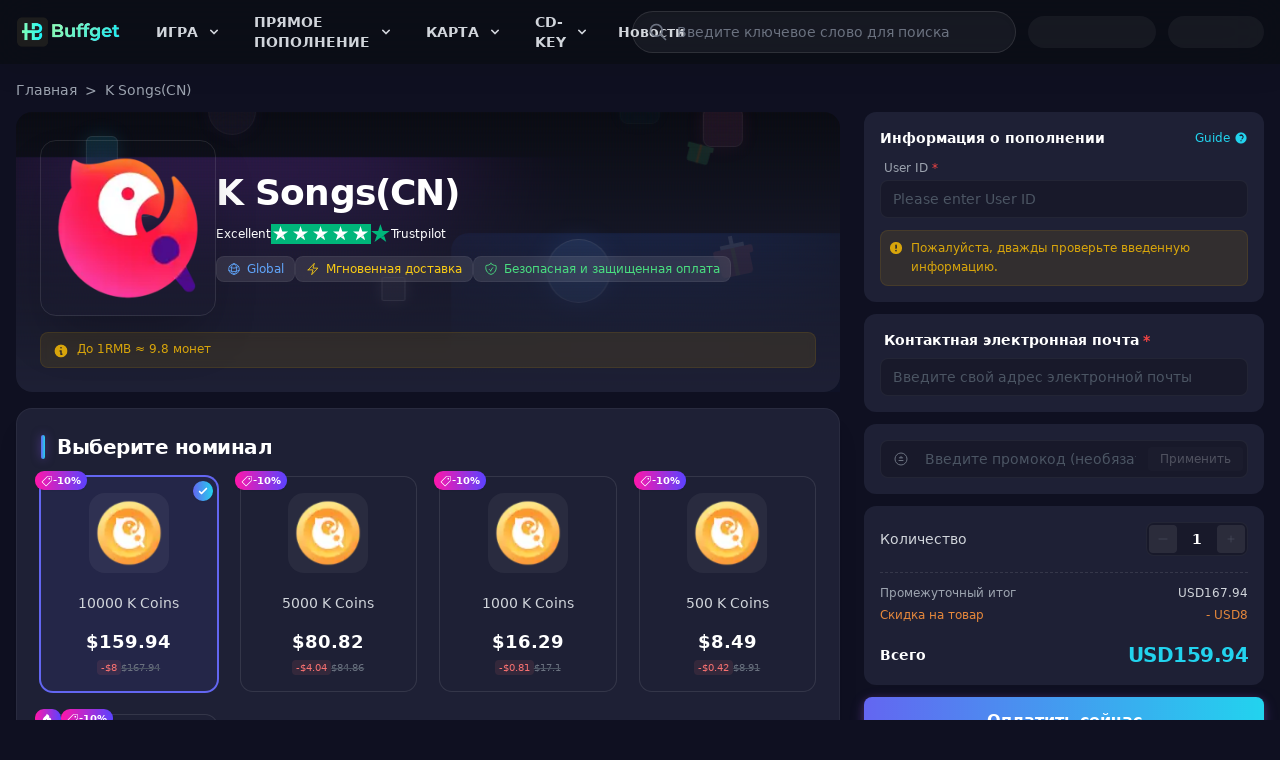

--- FILE ---
content_type: text/html;charset=utf-8
request_url: https://buffget.com/ru/goods/k-songs-cn
body_size: 41051
content:
<!DOCTYPE html><html  lang="ru" dir="ltr"><head><meta charset="utf-8">
<meta name="viewport" content="width=device-width,initial-scale=1,maximum-scale=1,user-scalable=0,viewport-fit=cover">
<title>КупитьK Songs(CN) - Быстрая и безопасная онлайн-перезарядка по низким ценам</title>
<link rel="stylesheet" href="/_nuxt/entry.D--bN1w4.css" crossorigin>
<link rel="stylesheet" href="/_nuxt/default.BnswK6Pg.css" crossorigin>
<link rel="stylesheet" href="/_nuxt/Toast.CDyTW3Ac.css" crossorigin>
<link rel="stylesheet" href="/_nuxt/index.DeZpHUk2.css" crossorigin>
<link rel="stylesheet" href="/_nuxt/GameCard.BMNnVo5S.css" crossorigin>
<link rel="modulepreload" as="script" crossorigin href="/_nuxt/DllR58v-.js">
<link rel="modulepreload" as="script" crossorigin href="/_nuxt/8opn4_q7.js">
<link rel="modulepreload" as="script" crossorigin href="/_nuxt/Cuhg8jaP.js">
<link rel="modulepreload" as="script" crossorigin href="/_nuxt/D5T2aRxI.js">
<link rel="modulepreload" as="script" crossorigin href="/_nuxt/T1aDiiL-.js">
<link rel="modulepreload" as="script" crossorigin href="/_nuxt/BOTefQRy.js">
<link rel="modulepreload" as="script" crossorigin href="/_nuxt/x_rD_Ya3.js">
<link rel="modulepreload" as="script" crossorigin href="/_nuxt/priiTDn4.js">
<link rel="modulepreload" as="script" crossorigin href="/_nuxt/CfdM2wG8.js">
<link rel="modulepreload" as="script" crossorigin href="/_nuxt/D7zgXORn.js">
<link rel="modulepreload" as="script" crossorigin href="/_nuxt/BqI0NWbO.js">
<link rel="modulepreload" as="script" crossorigin href="/_nuxt/DcJtDR7T.js">
<link rel="modulepreload" as="script" crossorigin href="/_nuxt/MyovlffY.js">
<link rel="modulepreload" as="script" crossorigin href="/_nuxt/D8MFG8PQ.js">
<link rel="preload" as="fetch" fetchpriority="low" crossorigin="anonymous" href="/_nuxt/builds/meta/0fcecd62-2dc2-4088-9f35-027d6fe294f1.json">
<link href="//buffget.com" rel="dns-prefetch">
<link href="//api.buffget.com" rel="dns-prefetch">
<link rel="prefetch" as="image" type="image/webp" href="/_nuxt/google-safe.DhHljpfy.webp">
<link rel="prefetch" as="image" type="image/png" href="/_nuxt/goods-bg.DDIC4YVG.png">
<link rel="prefetch" as="image" type="image/webp" href="/_nuxt/IDPhoto.CZb2RaOQ.webp">
<link rel="prefetch" as="image" type="image/webp" href="/_nuxt/bankCard.XOZpzpeK.webp">
<link rel="prefetch" as="image" type="image/webp" href="/_nuxt/paymentBill.CrNbFrmg.webp">
<link rel="prefetch" as="image" type="image/webp" href="/_nuxt/selfieWithID.C5YlWPqX.webp">
<link rel="prefetch" as="image" type="image/png" href="/_nuxt/bg-amsbp.DgXtXUYC.png">
<link rel="prefetch" as="image" type="image/png" href="/_nuxt/bg-binance.VmiGzYIn.png">
<link rel="prefetch" as="image" type="image/jpeg" href="/_nuxt/phonebanner.D1w4GJh_.jpg">
<meta name="theme-color" content="#2a3032">
<meta name="renderer" content="webkit">
<meta property="og:site_name" content="Buffget">
<meta property="og:type" content="product">
<meta name="format-detection" content="telephone=no">
<meta name="360-site-verification" content="b525533150e87405e42c5ab67d738486">
<meta name="bytedance-verification-code" content="ZDo4L6Z/DFmoaJs/3b+Q">
<meta name="yandex-verification" content="8513f99a96d003a3">
<meta name="naver-site-verification" content="2b516cc1a18cea326a60a589a04c40655b9bbb44">
<link href="/logo.png" rel="icon" type="image/png">
<link rel="canonical" href="https://buffget.com/ru/goods/k-songs-cn">
<link rel="alternate" hreflang="en" href="https://buffget.com/goods/k-songs-cn">
<link rel="alternate" hreflang="zh-CN" href="https://buffget.com/zh-CN/goods/k-songs-cn">
<link rel="alternate" hreflang="zh-TW" href="https://buffget.com/zh-TW/goods/k-songs-cn">
<link rel="alternate" hreflang="ar" href="https://buffget.com/ar/goods/k-songs-cn">
<link rel="alternate" hreflang="ms" href="https://buffget.com/ms/goods/k-songs-cn">
<link rel="alternate" hreflang="ko" href="https://buffget.com/ko/goods/k-songs-cn">
<link rel="alternate" hreflang="ru" href="https://buffget.com/ru/goods/k-songs-cn">
<link rel="alternate" hreflang="hi" href="https://buffget.com/hi/goods/k-songs-cn">
<link rel="alternate" hreflang="id" href="https://buffget.com/id/goods/k-songs-cn">
<link rel="alternate" hreflang="es" href="https://buffget.com/es/goods/k-songs-cn">
<link rel="alternate" hreflang="fr" href="https://buffget.com/fr/goods/k-songs-cn">
<link rel="alternate" hreflang="ja" href="https://buffget.com/ja/goods/k-songs-cn">
<link rel="alternate" hreflang="x-default" href="https://buffget.com/goods/k-songs-cn">
<meta name="description" content="КупитьK Songs(CN). Покупайте подарочные карты, пополняйте виртуальную валюту для стримов и игр быстро и безопасно с мгновенными платежами и круглосуточной поддержкой.">
<meta name="keywords" content="K Songs(CN)">
<meta property="og:title" content="КупитьK Songs(CN) - Быстрая и безопасная онлайн-перезарядка по низким ценам">
<meta property="og:description" content="КупитьK Songs(CN). Покупайте подарочные карты, пополняйте виртуальную валюту для стримов и игр быстро и безопасно с мгновенными платежами и круглосуточной поддержкой.">
<meta property="og:image" content="https://img.buffget.com/upload/20240312/Quan Min K Songs_42359.png">
<meta property="og:url" content="https://buffget.com/ru/goods/k-songs-cn">
<meta property="og:locale" content="ru">
<meta name="twitter:title" content="КупитьK Songs(CN) - Быстрая и безопасная онлайн-перезарядка по низким ценам">
<meta name="twitter:description" content="КупитьK Songs(CN). Покупайте подарочные карты, пополняйте виртуальную валюту для стримов и игр быстро и безопасно с мгновенными платежами и круглосуточной поддержкой.">
<meta name="twitter:image" content="https://img.buffget.com/upload/20240312/Quan Min K Songs_42359.png">
<meta name="twitter:card" content="summary_large_image">
<meta name="twitter:site" content="@buffget">
<script type="application/ld+json">{"@context":"https://schema.org","@type":"Product","name":"K Songs(CN)","url":"https://buffget.com/ru/goods/k-songs-cn","image":"https://img.buffget.com/upload/20240312/Quan Min K Songs_42359.png","productID":83,"sku":83,"mpn":83,"aggregateRating":{"@type":"AggregateRating","bestRating":5,"worstRating":1,"ratingCount":244,"ratingValue":4.9},"offers":{"@type":"AggregateOffer","url":"https://buffget.com/ru/goods/k-songs-cn","priceCurrency":"USD","lowPrice":5.15,"highPrice":159.94,"offerCount":5,"availability":"https://schema.org/InStock","itemCondition":"https://schema.org/NewCondition","seller":{"@type":"Organization","name":"Buffget"},"hasMerchantReturnPolicy":{"@type":"MerchantReturnPolicy","applicableCountry":"US","returnPolicyCategory":"https://schema.org/MerchantReturnFiniteReturnWindow","merchantReturnDays":7,"returnMethod":"https://schema.org/ReturnByMail","returnFees":"https://schema.org/FreeReturn"},"shippingDetails":{"@type":"ShippingDetails","shippingRate":{"@type":"MonetaryAmount","value":0,"currency":"USD"}}},"review":[{"@type":"Review","reviewRating":{"@type":"Rating","ratingValue":5,"bestRating":5,"worstRating":1},"author":{"@type":"Person","name":"User***003"},"datePublished":"2025-08-01","reviewBody":"История пополнений понятная, счета можно скачать."},{"@type":"Review","reviewRating":{"@type":"Rating","ratingValue":5,"bestRating":5,"worstRating":1},"author":{"@type":"Person","name":"User***456"},"datePublished":"2025-08-01","reviewBody":"Много валют, курс адекватный."},{"@type":"Review","reviewRating":{"@type":"Rating","ratingValue":5,"bestRating":5,"worstRating":1},"author":{"@type":"Person","name":"User***006"},"datePublished":"2025-08-01","reviewBody":"Дарил PIN другу — активировал без проблем."},{"@type":"Review","reviewRating":{"@type":"Rating","ratingValue":5,"bestRating":5,"worstRating":1},"author":{"@type":"Person","name":"User***008"},"datePublished":"2025-08-01","reviewBody":"Письмо с кодом пришло сразу, активировал моментально."},{"@type":"Review","reviewRating":{"@type":"Rating","ratingValue":4,"bestRating":5,"worstRating":1},"author":{"@type":"Person","name":"User***015"},"datePublished":"2025-08-01","reviewBody":"Вернусь сюда к следующему сезону."}],"brand":{"@type":"Brand","name":"K Songs(CN)"}}</script>
<script type="6737f0e9ec2d513748bb1ec1-module" src="/_nuxt/DllR58v-.js" crossorigin></script><script data-cfasync="false" nonce="10f6a4de-566d-4eb3-88f2-a00fbb820b2c">try{(function(w,d){!function(j,k,l,m){if(j.zaraz)console.error("zaraz is loaded twice");else{j[l]=j[l]||{};j[l].executed=[];j.zaraz={deferred:[],listeners:[]};j.zaraz._v="5874";j.zaraz._n="10f6a4de-566d-4eb3-88f2-a00fbb820b2c";j.zaraz.q=[];j.zaraz._f=function(n){return async function(){var o=Array.prototype.slice.call(arguments);j.zaraz.q.push({m:n,a:o})}};for(const p of["track","set","debug"])j.zaraz[p]=j.zaraz._f(p);j.zaraz.init=()=>{var q=k.getElementsByTagName(m)[0],r=k.createElement(m),s=k.getElementsByTagName("title")[0];s&&(j[l].t=k.getElementsByTagName("title")[0].text);j[l].x=Math.random();j[l].w=j.screen.width;j[l].h=j.screen.height;j[l].j=j.innerHeight;j[l].e=j.innerWidth;j[l].l=j.location.href;j[l].r=k.referrer;j[l].k=j.screen.colorDepth;j[l].n=k.characterSet;j[l].o=(new Date).getTimezoneOffset();if(j.dataLayer)for(const t of Object.entries(Object.entries(dataLayer).reduce((u,v)=>({...u[1],...v[1]}),{})))zaraz.set(t[0],t[1],{scope:"page"});j[l].q=[];for(;j.zaraz.q.length;){const w=j.zaraz.q.shift();j[l].q.push(w)}r.defer=!0;for(const x of[localStorage,sessionStorage])Object.keys(x||{}).filter(z=>z.startsWith("_zaraz_")).forEach(y=>{try{j[l]["z_"+y.slice(7)]=JSON.parse(x.getItem(y))}catch{j[l]["z_"+y.slice(7)]=x.getItem(y)}});r.referrerPolicy="origin";r.src="/cdn-cgi/zaraz/s.js?z="+btoa(encodeURIComponent(JSON.stringify(j[l])));q.parentNode.insertBefore(r,q)};["complete","interactive"].includes(k.readyState)?zaraz.init():j.addEventListener("DOMContentLoaded",zaraz.init)}}(w,d,"zarazData","script");window.zaraz._p=async d$=>new Promise(ea=>{if(d$){d$.e&&d$.e.forEach(eb=>{try{const ec=d.querySelector("script[nonce]"),ed=ec?.nonce||ec?.getAttribute("nonce"),ee=d.createElement("script");ed&&(ee.nonce=ed);ee.innerHTML=eb;ee.onload=()=>{d.head.removeChild(ee)};d.head.appendChild(ee)}catch(ef){console.error(`Error executing script: ${eb}\n`,ef)}});Promise.allSettled((d$.f||[]).map(eg=>fetch(eg[0],eg[1])))}ea()});zaraz._p({"e":["(function(w,d){})(window,document)"]});})(window,document)}catch(e){throw fetch("/cdn-cgi/zaraz/t"),e;};</script></head><body><div id="__nuxt"><div><div class="bg-brand-dark min-h-screen text-white font-sans pb-0"><header class="bg-[#0b0d14]/80 backdrop-blur-xl fixed top-0 left-0 right-0 z-50 w-full shadow-[0_4px_30px_rgba(0,0,0,0.1)] transition-all duration-300" data-v-ef917682><div class="container mx-auto px-4" data-v-ef917682><div class="md:hidden" data-v-ef917682><div style="" class="translate-y-0 opacity-100 flex items-center justify-between h-11 border-white/10 transition-all duration-300 will-change-transform" data-v-ef917682><div class="flex items-center" data-v-ef917682><button class="p-2 -ml-2 text-gray-300 hover:text-white transition-colors" aria-label="Menu" title="Menu" data-v-ef917682><svg class="w-6 h-6" xmlns="http://www.w3.org/2000/svg" fill="none" viewBox="0 0 24 24" stroke-width="2" stroke="currentColor" data-v-ef917682><path stroke-linecap="round" stroke-linejoin="round" d="M3.75 6.75h16.5M3.75 12h16.5m-16.5 5.25h16.5" data-v-ef917682></path></svg></button><a href="/" class="text-xl font-bold flex items-center" data-v-ef917682><img src="/logo-main.png" alt="Buffget" class="h-7 mr-1 rtl:ml-2 rtl:mr-0 filter drop-shadow-lg" data-v-ef917682></a></div><div class="flex items-center text-sm gap-2" data-v-ef917682><div class="w-24 h-8 bg-white/5 rounded-full animate-pulse" data-v-ef917682></div><div class="w-12 h-8 bg-white/5 rounded-full animate-pulse" data-v-ef917682></div></div></div><div class="hidden flex items-center h-10 pb-1 mt-1" data-v-ef917682><div class="relative flex-1" data-v-ef917682><div class="relative group" data-v-ef917682><input value="" type="text" placeholder="Введите ключевое слово для поиска" class="w-full bg-white/5 border border-white/10 rounded-full py-2 pl-10 pr-4 text-sm text-white placeholder-gray-500 focus:outline-none focus:border-brand-purple/50 focus:bg-white/10 transition-all shadow-inner group-hover:bg-white/10" data-v-ef917682><div class="absolute inset-y-0 left-0 flex items-center pl-3.5 pointer-events-none" data-v-ef917682><svg class="w-4 h-4 text-gray-500 group-hover:text-brand-purple transition-colors" xmlns="http://www.w3.org/2000/svg" fill="none" viewBox="0 0 24 24" stroke="currentColor" data-v-ef917682><path stroke-linecap="round" stroke-linejoin="round" stroke-width="2" d="M21 21l-6-6m2-5a7 7 0 11-14 0 7 7 0 0114 0z" data-v-ef917682></path></svg></div></div><!----></div></div></div><div class="hidden md:flex items-center justify-between h-16" data-v-ef917682><div class="flex items-center space-x-4 rtl:space-x-reverse" data-v-ef917682><a href="/" class="text-2xl font-bold flex items-center shrink-0" data-v-ef917682><img src="/logo-main.png" alt="Buffget" class="h-8 w-auto shrink-0 mr-2 rtl:ml-2 rtl:mr-0" data-v-ef917682></a><nav class="flex items-center space-x-1 rtl:space-x-reverse h-full" data-v-ef917682><!--[--><div class="relative h-full" data-v-ef917682><div class="group flex items-center h-full px-3 rounded-lg transition-all duration-200 hover:bg-white/5" style="" data-v-ef917682><a href="/ru/category/game" class="text-sm font-semibold text-gray-300 transition-colors py-2 mr-1" style="" data-v-ef917682>ИГРА</a><div class="hover:bg-white/10 text-gray-300 shrink-0 cursor-pointer rounded p-1 duration-200 transition-all" style="" data-v-ef917682><svg class="w-4 h-4 transition-transform duration-200" xmlns="http://www.w3.org/2000/svg" viewBox="0 0 20 20" fill="currentColor" data-v-ef917682><path fill-rule="evenodd" d="M5.293 7.293a1 1 0 011.414 0L10 10.586l3.293-3.293a1 1 0 111.414 1.414l-4 4a1 1 0 01-1.414 0l-4-4a1 1 0 010-1.414z" clip-rule="evenodd" data-v-ef917682></path></svg></div></div><!----></div><div class="relative h-full" data-v-ef917682><div class="group flex items-center h-full px-3 rounded-lg transition-all duration-200 hover:bg-white/5" style="" data-v-ef917682><a href="/ru/category/direct-top-up" class="text-sm font-semibold text-gray-300 transition-colors py-2 mr-1" style="" data-v-ef917682>ПРЯМОЕ ПОПОЛНЕНИЕ</a><div class="hover:bg-white/10 text-gray-300 shrink-0 cursor-pointer rounded p-1 duration-200 transition-all" style="" data-v-ef917682><svg class="w-4 h-4 transition-transform duration-200" xmlns="http://www.w3.org/2000/svg" viewBox="0 0 20 20" fill="currentColor" data-v-ef917682><path fill-rule="evenodd" d="M5.293 7.293a1 1 0 011.414 0L10 10.586l3.293-3.293a1 1 0 111.414 1.414l-4 4a1 1 0 01-1.414 0l-4-4a1 1 0 010-1.414z" clip-rule="evenodd" data-v-ef917682></path></svg></div></div><!----></div><div class="relative h-full" data-v-ef917682><div class="group flex items-center h-full px-3 rounded-lg transition-all duration-200 hover:bg-white/5" style="" data-v-ef917682><a href="/ru/category/card" class="text-sm font-semibold text-gray-300 transition-colors py-2 mr-1" style="" data-v-ef917682>КАРТА</a><div class="hover:bg-white/10 text-gray-300 shrink-0 cursor-pointer rounded p-1 duration-200 transition-all" style="" data-v-ef917682><svg class="w-4 h-4 transition-transform duration-200" xmlns="http://www.w3.org/2000/svg" viewBox="0 0 20 20" fill="currentColor" data-v-ef917682><path fill-rule="evenodd" d="M5.293 7.293a1 1 0 011.414 0L10 10.586l3.293-3.293a1 1 0 111.414 1.414l-4 4a1 1 0 01-1.414 0l-4-4a1 1 0 010-1.414z" clip-rule="evenodd" data-v-ef917682></path></svg></div></div><!----></div><div class="relative h-full" data-v-ef917682><div class="group flex items-center h-full px-3 rounded-lg transition-all duration-200 hover:bg-white/5" style="" data-v-ef917682><a href="/ru/category/cd-key" class="text-sm font-semibold text-gray-300 transition-colors py-2 mr-1" style="" data-v-ef917682>CD-KEY</a><div class="hover:bg-white/10 text-gray-300 shrink-0 cursor-pointer rounded p-1 duration-200 transition-all" style="" data-v-ef917682><svg class="w-4 h-4 transition-transform duration-200" xmlns="http://www.w3.org/2000/svg" viewBox="0 0 20 20" fill="currentColor" data-v-ef917682><path fill-rule="evenodd" d="M5.293 7.293a1 1 0 011.414 0L10 10.586l3.293-3.293a1 1 0 111.414 1.414l-4 4a1 1 0 01-1.414 0l-4-4a1 1 0 010-1.414z" clip-rule="evenodd" data-v-ef917682></path></svg></div></div><!----></div><!--]--><a href="/ru/news" class="text-sm font-semibold text-gray-300 hover:text-white transition-colors h-full flex items-center relative whitespace-nowrap px-2" data-v-ef917682>Новости <!----></a></nav></div><div class="flex items-center space-x-3 ml-4 rtl:space-x-reverse" data-v-ef917682><div class="relative" data-v-ef917682><div class="relative group" data-v-ef917682><input value="" type="text" placeholder="Введите ключевое слово для поиска" class="bg-white/5 border w-72 lg:w-96 border-white/10 rounded-full py-2.5 pl-11 pr-5 text-sm text-white placeholder-gray-500 focus:outline-none focus:border-brand-purple/50 focus:bg-white/10 transition-all shadow-inner group-hover:bg-white/10" data-v-ef917682><div class="absolute inset-y-0 left-4 flex items-center pointer-events-none" data-v-ef917682><svg class="w-5 h-5 text-gray-500 group-hover:text-brand-purple transition-colors" xmlns="http://www.w3.org/2000/svg" fill="none" viewBox="0 0 24 24" stroke="currentColor" data-v-ef917682><path stroke-linecap="round" stroke-linejoin="round" stroke-width="2" d="M21 21l-6-6m2-5a7 7 0 11-14 0 7 7 0 0114 0z" data-v-ef917682></path></svg></div></div><!----></div><div class="hidden md:block w-32 h-8 bg-white/5 rounded-full animate-pulse" data-v-ef917682></div><div class="relative" data-v-ef917682><div class="w-24 h-8 bg-white/5 rounded-full animate-pulse" data-v-ef917682></div></div></div></div></div><!----><!----></header><main class="pt-12 md:pt-16 lg:pt-18"><!--[--><div class="bg-brand-dark"><span></span><div class="container mx-auto p-3 md:p-4 lg:pb-5"><div class="space-y-3"><div class="text-sm text-gray-400 mb-2"><a href="/ru" class="hover:text-white">Главная</a><span class="mx-2">&gt;</span><span>K Songs(CN)</span></div><div class="grid grid-cols-1 lg:grid-cols-3 gap-4 md:gap-6"><div class="lg:col-span-2 space-y-3 md:space-y-4"><div class="relative overflow-hidden rounded-2xl group bg-card-bg"><div class="absolute inset-0 w-full h-full bg-[#0b0d14] overflow-hidden"><div class="absolute -top-[30%] -left-[10%] w-[70%] h-[70%] rounded-full bg-purple-600/40 blur-[80px] animate-blob mix-blend-screen"></div><div class="absolute top-[20%] -right-[10%] w-[60%] h-[60%] rounded-full bg-blue-600/40 blur-[80px] animate-blob animation-delay-2000 mix-blend-screen"></div><div class="absolute -bottom-[20%] left-[20%] w-[60%] h-[60%] rounded-full bg-pink-600/30 blur-[80px] animate-blob animation-delay-4000 mix-blend-screen"></div><div class="absolute inset-0 overflow-hidden pointer-events-none"><div class="absolute -bottom-32 left-[10%] w-8 h-8 bg-cyan-400/40 border border-white/30 shadow-[0_0_20px_rgba(34,211,238,0.4)] rounded-md animate-rise backdrop-blur-md" style="animation-duration:4s;animation-delay:-3.2s;"></div><div class="absolute -bottom-40 left-[25%] w-12 h-12 bg-purple-400/40 border border-white/30 shadow-[0_0_20px_rgba(168,85,247,0.4)] rounded-full animate-rise backdrop-blur-md" style="animation-duration:6s;animation-delay:-1.5s;"></div><div class="absolute -bottom-24 left-[45%] w-6 h-6 bg-white/20 border border-white/40 shadow-[0_0_15px_rgba(255,255,255,0.3)] rounded-sm animate-rise backdrop-blur-md" style="animation-duration:5s;animation-delay:-2.8s;"></div><div class="absolute -bottom-48 left-[65%] w-16 h-16 bg-blue-400/40 border border-white/30 shadow-[0_0_25px_rgba(59,130,246,0.4)] rounded-full animate-rise backdrop-blur-md" style="animation-duration:7s;animation-delay:-5.5s;"></div><div class="absolute -bottom-32 left-[85%] w-10 h-10 bg-pink-400/40 border border-white/30 shadow-[0_0_20px_rgba(236,72,153,0.4)] rounded-lg animate-rise backdrop-blur-md" style="animation-duration:5.5s;animation-delay:-0.8s;"></div><div class="absolute -bottom-28 left-[15%] w-7 h-7 bg-white/20 border border-white/30 shadow-[0_0_15px_rgba(255,255,255,0.3)] rounded-full animate-rise backdrop-blur-md" style="animation-duration:5s;animation-delay:-4.2s;"></div><div class="absolute -bottom-36 left-[75%] w-10 h-10 bg-cyan-400/40 border border-white/30 shadow-[0_0_20px_rgba(34,211,238,0.4)] rounded-lg animate-rise backdrop-blur-md" style="animation-duration:6.5s;animation-delay:-2.2s;"></div><div class="absolute bottom-28 right-[20%] md:right-[10%] w-10 h-10 md:w-12 md:h-12 opacity-30 md:opacity-20 animate-float-slow transform -rotate-12"><svg viewBox="0 0 24 24" fill="currentColor" class="w-full h-full text-red-400"><path d="M11 2H13V6H18V8H13V12H11V8H6V6H11V2Z" fill="white"></path><path d="M4 12H20V20C20 21.1 19.1 22 18 22H6C4.9 22 4 21.1 4 20V12Z"></path><rect x="2" y="8" width="20" height="4" rx="1"></rect><rect x="11" y="8" width="2" height="14" fill="#FCD34D"></rect></svg></div><div class="absolute top-8 right-[30%] md:right-[15%] w-8 h-8 opacity-25 md:opacity-15 animate-float-slower transform rotate-12"><svg viewBox="0 0 24 24" fill="currentColor" class="w-full h-full text-green-400"><path d="M20 12V20C20 21.1 19.1 22 18 22H6C4.9 22 4 21.1 4 20V12H20Z"></path><rect x="2" y="8" width="20" height="4" rx="1"></rect><rect x="11" y="8" width="2" height="14" fill="#FCD34D"></rect></svg></div></div><div class="absolute inset-0 bg-[linear-gradient(rgba(18,16,255,0)_50%,rgba(0,0,0,0.1)_50%),linear-gradient(90deg,rgba(255,0,0,0.06),rgba(0,255,0,0.02),rgba(0,0,255,0.06))] bg-[length:100%_3px,3px_100%] pointer-events-none z-10 opacity-30"></div><div class="absolute inset-0 bg-gradient-to-t from-card-bg via-card-bg/60 to-transparent z-20"></div></div><div class="relative z-30 flex flex-col justify-end p-3 md:p-6 min-h-[160px] md:min-h-[280px]"><div class="flex flex-row items-end md:items-center gap-3 md:gap-6"><div class="relative flex-shrink-0"><img src="https://buffget.com/cdn-cgi/image/width=200,height=200,quality=50,format=webp,ignore-error=1/https://img.buffget.com/upload/20240312/Quan Min K Songs_42359.png" alt="K Songs(CN)" loading="lazy" class="w-24 h-24 md:w-44 md:h-44 rounded-xl md:rounded-2xl object-cover shadow-2xl border border-white/10"></div><div class="flex-1 pb-0.5 min-w-0"><h1 class="text-lg md:text-4xl font-bold text-white tracking-tight mb-1.5 md:mb-2 leading-tight">K Songs(CN)</h1><div class="inline-flex items-center gap-2 mb-2 md:mb-3"><span class="text-white text-[10px] md:text-xs font-medium">Excellent</span><div class="flex gap-px"><!--[--><div class="flex h-3 w-3 items-center justify-center bg-[#00b67a] lg:h-5 lg:w-5"><svg class="h-2.5 w-2.5 lg:h-4 lg:w-4" viewBox="0 0 32 32" xmlns="http://www.w3.org/2000/svg"><path fill="white" d="M30.141707 11.07005H18.63164L15.076408.177071l-3.566342 10.892977L0 11.059002l9.321376 6.739063-3.566343 10.88193 9.321375-6.728016 9.310266 6.728016-3.555233-10.88193 9.310266-6.728016z"></path><path fill="rgba(0,0,0,0.2)" d="M21.631369 20.26169l-.799928-2.463625-5.755033 4.153914z"></path></svg></div><div class="flex h-3 w-3 items-center justify-center bg-[#00b67a] lg:h-5 lg:w-5"><svg class="h-2.5 w-2.5 lg:h-4 lg:w-4" viewBox="0 0 32 32" xmlns="http://www.w3.org/2000/svg"><path fill="white" d="M30.141707 11.07005H18.63164L15.076408.177071l-3.566342 10.892977L0 11.059002l9.321376 6.739063-3.566343 10.88193 9.321375-6.728016 9.310266 6.728016-3.555233-10.88193 9.310266-6.728016z"></path><path fill="rgba(0,0,0,0.2)" d="M21.631369 20.26169l-.799928-2.463625-5.755033 4.153914z"></path></svg></div><div class="flex h-3 w-3 items-center justify-center bg-[#00b67a] lg:h-5 lg:w-5"><svg class="h-2.5 w-2.5 lg:h-4 lg:w-4" viewBox="0 0 32 32" xmlns="http://www.w3.org/2000/svg"><path fill="white" d="M30.141707 11.07005H18.63164L15.076408.177071l-3.566342 10.892977L0 11.059002l9.321376 6.739063-3.566343 10.88193 9.321375-6.728016 9.310266 6.728016-3.555233-10.88193 9.310266-6.728016z"></path><path fill="rgba(0,0,0,0.2)" d="M21.631369 20.26169l-.799928-2.463625-5.755033 4.153914z"></path></svg></div><div class="flex h-3 w-3 items-center justify-center bg-[#00b67a] lg:h-5 lg:w-5"><svg class="h-2.5 w-2.5 lg:h-4 lg:w-4" viewBox="0 0 32 32" xmlns="http://www.w3.org/2000/svg"><path fill="white" d="M30.141707 11.07005H18.63164L15.076408.177071l-3.566342 10.892977L0 11.059002l9.321376 6.739063-3.566343 10.88193 9.321375-6.728016 9.310266 6.728016-3.555233-10.88193 9.310266-6.728016z"></path><path fill="rgba(0,0,0,0.2)" d="M21.631369 20.26169l-.799928-2.463625-5.755033 4.153914z"></path></svg></div><div class="flex h-3 w-3 items-center justify-center bg-[#00b67a] lg:h-5 lg:w-5"><svg class="h-2.5 w-2.5 lg:h-4 lg:w-4" viewBox="0 0 32 32" xmlns="http://www.w3.org/2000/svg"><path fill="white" d="M30.141707 11.07005H18.63164L15.076408.177071l-3.566342 10.892977L0 11.059002l9.321376 6.739063-3.566343 10.88193 9.321375-6.728016 9.310266 6.728016-3.555233-10.88193 9.310266-6.728016z"></path><path fill="rgba(0,0,0,0.2)" d="M21.631369 20.26169l-.799928-2.463625-5.755033 4.153914z"></path></svg></div><!--]--></div><div class="flex items-center gap-1"><svg class="h-3.5 w-3.5 lg:h-5 lg:w-5" viewBox="0 0 32 32" xmlns="http://www.w3.org/2000/svg"><path fill="#00b67a" d="M30.141707 11.07005H18.63164L15.076408.177071l-3.566342 10.892977L0 11.059002l9.321376 6.739063-3.566343 10.88193 9.321375-6.728016 9.310266 6.728016-3.555233-10.88193 9.310266-6.728016z"></path><path fill="rgba(0,0,0,0.2)" d="M21.631369 20.26169l-.799928-2.463625-5.755033 4.153914z"></path></svg><span class="text-white text-[10px] md:text-xs font-medium">Trustpilot</span></div></div><div class="flex flex-wrap items-center gap-1.5 md:gap-2"><!--[--><div class="text-blue-400 flex items-center px-1.5 py-0.5 md:px-2.5 md:py-1 rounded md:rounded-lg bg-white/10 backdrop-blur-md text-[10px] md:text-xs font-medium border border-white/5"><svg xmlns="http://www.w3.org/2000/svg" fill="none" viewBox="0 0 24 24" stroke-width="1.5" stroke="currentColor" class="w-3 h-3 md:w-3.5 md:h-3.5 mr-1 md:mr-1.5"><path stroke-linecap="round" stroke-linejoin="round" d="M12 21a9.004 9.004 0 008.716-6.747M12 21a9.004 9.004 0 01-8.716-6.747M12 21c2.485 0 4.5-4.03 4.5-9S14.485 3 12 3m0 18c-2.485 0-4.5-4.03-4.5-9S9.515 3 12 3m0 0a8.997 8.997 0 017.843 4.582M12 3a8.997 8.997 0 00-7.843 4.582m15.686 0A11.953 11.953 0 0112 10.5c-2.998 0-5.74-1.1-7.843-2.918m15.686 0A8.959 8.959 0 0121 12c0 .778-.099 1.533-.284 2.253m0 0A17.919 17.919 0 0112 16.5c-3.162 0-6.133-.815-8.716-2.247m0 0A9.015 9.015 0 013 12c0-1.605.42-3.113 1.157-4.418"></path></svg><!----><!----><span>Global</span></div><div class="text-yellow-400 flex items-center px-1.5 py-0.5 md:px-2.5 md:py-1 rounded md:rounded-lg bg-white/10 backdrop-blur-md text-[10px] md:text-xs font-medium border border-white/5"><!----><svg xmlns="http://www.w3.org/2000/svg" fill="none" viewBox="0 0 24 24" stroke-width="1.5" stroke="currentColor" class="w-3 h-3 md:w-3.5 md:h-3.5 mr-1 md:mr-1.5"><path stroke-linecap="round" stroke-linejoin="round" d="M3.75 13.5l10.5-11.25L12 10.5h8.25L9.75 21.75 12 13.5H3.75z"></path></svg><!----><span>Мгновенная доставка</span></div><div class="text-green-400 flex items-center px-1.5 py-0.5 md:px-2.5 md:py-1 rounded md:rounded-lg bg-white/10 backdrop-blur-md text-[10px] md:text-xs font-medium border border-white/5"><!----><!----><svg xmlns="http://www.w3.org/2000/svg" fill="none" viewBox="0 0 24 24" stroke-width="1.5" stroke="currentColor" class="w-3 h-3 md:w-3.5 md:h-3.5 mr-1 md:mr-1.5"><path stroke-linecap="round" stroke-linejoin="round" d="M9 12.75L11.25 15 15 9.75m-3-7.036A11.959 11.959 0 013.598 6 11.99 11.99 0 003 9.749c0 5.592 3.824 10.29 9 11.622 5.176-1.332 9-6.03 9-11.622 0-1.31-.21-2.571-.598-3.751h-.152c-3.196 0-6.1-1.248-8.25-3.286zm0 13.036h.008v.008h-.008v-.008z"></path></svg><span>Безопасная и защищенная оплата</span></div><!--]--></div></div></div><div class="mt-3 md:mt-4 flex items-start bg-yellow-500/10 border border-yellow-500/10 rounded-lg px-2 py-1.5 md:px-3 md:py-2 text-[10px] md:text-xs text-yellow-500/90 leading-relaxed backdrop-blur-sm"><svg xmlns="http://www.w3.org/2000/svg" viewBox="0 0 20 20" fill="currentColor" class="w-3.5 h-3.5 md:w-4 md:h-4 mr-1.5 md:mr-2 flex-shrink-0 mt-0.5"><path fill-rule="evenodd" d="M18 10a8 8 0 11-16 0 8 8 0 0116 0zm-7-4a1 1 0 11-2 0 1 1 0 012 0zM9 9a1 1 0 000 2v3a1 1 0 001 1h1a1 1 0 100-2v-3a1 1 0 00-1-1H9z" clip-rule="evenodd"></path></svg><span>До 1RMB ≈ 9.8 монет</span></div></div></div><div id="details" class="scroll-mt-24"><div class="bg-card-bg rounded-2xl p-4 md:p-6 border border-white/5 shadow-xl" data-v-4ac823e8><div class="flex items-center mb-2" data-v-4ac823e8><div class="w-1 h-6 bg-brand-purple rounded-full mr-3 shadow-[0_0_10px_rgba(139,92,246,0.5)]" data-v-4ac823e8></div><h3 class="text-xl font-bold text-white tracking-tight" data-v-4ac823e8>Выберите номинал</h3></div><!----><div class="grid grid-cols-3 md:grid-cols-4 lg:grid-cols-4 gap-3 md:gap-4 lg:gap-6 mt-4" data-v-4ac823e8><!--[--><div class="ring-2 ring-brand-purple bg-brand-purple/10 relative rounded-xl transition-all duration-200 cursor-pointer group" data-v-4ac823e8><div class="absolute -top-1.5 -left-1.5 z-30 flex flex-wrap gap-1" data-v-4ac823e8><!--[--><span class="text-[8px] lg:text-[10px] font-bold px-1.5 py-0.5 rounded-full flex items-center shadow-sm text-white" style="background:linear-gradient(89.92deg, #ff16aa .07%, #5b42ff 99.93%);" data-v-4ac823e8><svg viewBox="0 0 1024 1024" xmlns="http://www.w3.org/2000/svg" width="10" height="10" class="lg:w-3 lg:h-3" data-v-4ac823e8><path d="M859.8 158.2c3 0 5.5 2.6 5.5 5.6v285.1c0 8.7 0.1 22.9-1.5 28.1L443.1 897.8 125.7 580.5l420.6-420.6c4.8-1.6 16.7-1.6 22.6-1.6h12l278.9-0.1m0-60H569c-18.2 0-45.9 0-63.9 18l-425.9 426C69 552.4 63.3 566 63.3 580.5c0 14.5 5.6 28.1 15.9 38.3l325.6 325.5c10.2 10.3 23.8 15.9 38.3 15.9 14.5 0 28.1-5.6 38.3-15.9l425.9-425.9c18.3-18.2 18.1-44.5 18-69.8V163.8c0-36.1-29.4-65.6-65.5-65.6z" p-id="3434" fill="#ffffff" data-v-4ac823e8></path><path d="M706.2 390.4c-40.4 0-73.1-32.7-73.1-73.1 0-40.3 32.7-73 73.1-73 40.4 0 73.1 32.7 73.1 73-0.1 40.4-32.8 73.1-73.1 73.1z" p-id="3435" fill="#ffffff" data-v-4ac823e8></path></svg> -10%</span><!--]--></div><div class="absolute top-1 right-1 z-20" data-v-4ac823e8><div class="w-4 h-4 lg:w-5 lg:h-5 bg-brand-purple rounded-full flex items-center justify-center shadow-sm" data-v-4ac823e8><svg class="w-2.5 h-2.5 lg:w-3 lg:h-3 text-white" fill="none" stroke="currentColor" viewBox="0 0 24 24" data-v-4ac823e8><path stroke-linecap="round" stroke-linejoin="round" stroke-width="3" d="M5 13l4 4L19 7" data-v-4ac823e8></path></svg></div></div><div class="flex flex-col items-center p-2 lg:p-4 h-full" data-v-4ac823e8><div class="w-12 h-12 md:w-14 md:h-14 lg:w-20 lg:h-20 mb-2 lg:mb-3 p-1 bg-white/5 rounded-2xl flex items-center justify-center shrink-0" data-v-4ac823e8><img src="https://buffget.com/cdn-cgi/image/width=200,height=200,quality=50,format=webp,ignore-error=1/https://img.buffget.com/upload/20240308/011d97aea6a443a699dfecfa03d8ed1f_67655.png" class="w-full h-full object-contain rounded-xl" alt="10000 K Coins" loading="lazy" data-v-4ac823e8></div><h3 class="text-[10px] md:text-xs lg:text-sm font-medium text-gray-300 text-center leading-tight mb-2 line-clamp-2 w-full min-h-[2.5em] flex items-center justify-center" data-v-4ac823e8>10000 K Coins</h3><div class="mt-auto text-center w-full" data-v-4ac823e8><p class="text-sm md:text-base lg:text-lg font-bold text-white leading-none" data-v-4ac823e8>$159.94</p><div class="flex flex-wrap justify-center gap-1 mt-1" data-v-4ac823e8><span class="text-[9px] lg:text-[10px] text-red-400 bg-red-400/10 px-1 rounded" data-v-4ac823e8>-$8</span><span class="text-[9px] lg:text-[10px] text-gray-500 line-through decoration-gray-600" data-v-4ac823e8>$167.94</span></div></div></div></div><div class="ring-1 ring-white/10 hover:ring-brand-purple/40 hover:bg-white/5 relative rounded-xl transition-all duration-200 cursor-pointer group" data-v-4ac823e8><div class="absolute -top-1.5 -left-1.5 z-30 flex flex-wrap gap-1" data-v-4ac823e8><!--[--><span class="text-[8px] lg:text-[10px] font-bold px-1.5 py-0.5 rounded-full flex items-center shadow-sm text-white" style="background:linear-gradient(89.92deg, #ff16aa .07%, #5b42ff 99.93%);" data-v-4ac823e8><svg viewBox="0 0 1024 1024" xmlns="http://www.w3.org/2000/svg" width="10" height="10" class="lg:w-3 lg:h-3" data-v-4ac823e8><path d="M859.8 158.2c3 0 5.5 2.6 5.5 5.6v285.1c0 8.7 0.1 22.9-1.5 28.1L443.1 897.8 125.7 580.5l420.6-420.6c4.8-1.6 16.7-1.6 22.6-1.6h12l278.9-0.1m0-60H569c-18.2 0-45.9 0-63.9 18l-425.9 426C69 552.4 63.3 566 63.3 580.5c0 14.5 5.6 28.1 15.9 38.3l325.6 325.5c10.2 10.3 23.8 15.9 38.3 15.9 14.5 0 28.1-5.6 38.3-15.9l425.9-425.9c18.3-18.2 18.1-44.5 18-69.8V163.8c0-36.1-29.4-65.6-65.5-65.6z" p-id="3434" fill="#ffffff" data-v-4ac823e8></path><path d="M706.2 390.4c-40.4 0-73.1-32.7-73.1-73.1 0-40.3 32.7-73 73.1-73 40.4 0 73.1 32.7 73.1 73-0.1 40.4-32.8 73.1-73.1 73.1z" p-id="3435" fill="#ffffff" data-v-4ac823e8></path></svg> -10%</span><!--]--></div><!----><div class="flex flex-col items-center p-2 lg:p-4 h-full" data-v-4ac823e8><div class="w-12 h-12 md:w-14 md:h-14 lg:w-20 lg:h-20 mb-2 lg:mb-3 p-1 bg-white/5 rounded-2xl flex items-center justify-center shrink-0" data-v-4ac823e8><img src="https://buffget.com/cdn-cgi/image/width=200,height=200,quality=50,format=webp,ignore-error=1/https://img.buffget.com/upload/20240308/9830f7aba3694b4faa312a98719da12f_67654.png" class="w-full h-full object-contain rounded-xl" alt="5000 K Coins" loading="lazy" data-v-4ac823e8></div><h3 class="text-[10px] md:text-xs lg:text-sm font-medium text-gray-300 text-center leading-tight mb-2 line-clamp-2 w-full min-h-[2.5em] flex items-center justify-center" data-v-4ac823e8>5000 K Coins</h3><div class="mt-auto text-center w-full" data-v-4ac823e8><p class="text-sm md:text-base lg:text-lg font-bold text-white leading-none" data-v-4ac823e8>$80.82</p><div class="flex flex-wrap justify-center gap-1 mt-1" data-v-4ac823e8><span class="text-[9px] lg:text-[10px] text-red-400 bg-red-400/10 px-1 rounded" data-v-4ac823e8>-$4.04</span><span class="text-[9px] lg:text-[10px] text-gray-500 line-through decoration-gray-600" data-v-4ac823e8>$84.86</span></div></div></div></div><div class="ring-1 ring-white/10 hover:ring-brand-purple/40 hover:bg-white/5 relative rounded-xl transition-all duration-200 cursor-pointer group" data-v-4ac823e8><div class="absolute -top-1.5 -left-1.5 z-30 flex flex-wrap gap-1" data-v-4ac823e8><!--[--><span class="text-[8px] lg:text-[10px] font-bold px-1.5 py-0.5 rounded-full flex items-center shadow-sm text-white" style="background:linear-gradient(89.92deg, #ff16aa .07%, #5b42ff 99.93%);" data-v-4ac823e8><svg viewBox="0 0 1024 1024" xmlns="http://www.w3.org/2000/svg" width="10" height="10" class="lg:w-3 lg:h-3" data-v-4ac823e8><path d="M859.8 158.2c3 0 5.5 2.6 5.5 5.6v285.1c0 8.7 0.1 22.9-1.5 28.1L443.1 897.8 125.7 580.5l420.6-420.6c4.8-1.6 16.7-1.6 22.6-1.6h12l278.9-0.1m0-60H569c-18.2 0-45.9 0-63.9 18l-425.9 426C69 552.4 63.3 566 63.3 580.5c0 14.5 5.6 28.1 15.9 38.3l325.6 325.5c10.2 10.3 23.8 15.9 38.3 15.9 14.5 0 28.1-5.6 38.3-15.9l425.9-425.9c18.3-18.2 18.1-44.5 18-69.8V163.8c0-36.1-29.4-65.6-65.5-65.6z" p-id="3434" fill="#ffffff" data-v-4ac823e8></path><path d="M706.2 390.4c-40.4 0-73.1-32.7-73.1-73.1 0-40.3 32.7-73 73.1-73 40.4 0 73.1 32.7 73.1 73-0.1 40.4-32.8 73.1-73.1 73.1z" p-id="3435" fill="#ffffff" data-v-4ac823e8></path></svg> -10%</span><!--]--></div><!----><div class="flex flex-col items-center p-2 lg:p-4 h-full" data-v-4ac823e8><div class="w-12 h-12 md:w-14 md:h-14 lg:w-20 lg:h-20 mb-2 lg:mb-3 p-1 bg-white/5 rounded-2xl flex items-center justify-center shrink-0" data-v-4ac823e8><img src="https://buffget.com/cdn-cgi/image/width=200,height=200,quality=50,format=webp,ignore-error=1/https://img.buffget.com/upload/20240308/92b3920b12374771826f1ce077d1b754_67652.png" class="w-full h-full object-contain rounded-xl" alt="1000 K Coins" loading="lazy" data-v-4ac823e8></div><h3 class="text-[10px] md:text-xs lg:text-sm font-medium text-gray-300 text-center leading-tight mb-2 line-clamp-2 w-full min-h-[2.5em] flex items-center justify-center" data-v-4ac823e8>1000 K Coins</h3><div class="mt-auto text-center w-full" data-v-4ac823e8><p class="text-sm md:text-base lg:text-lg font-bold text-white leading-none" data-v-4ac823e8>$16.29</p><div class="flex flex-wrap justify-center gap-1 mt-1" data-v-4ac823e8><span class="text-[9px] lg:text-[10px] text-red-400 bg-red-400/10 px-1 rounded" data-v-4ac823e8>-$0.81</span><span class="text-[9px] lg:text-[10px] text-gray-500 line-through decoration-gray-600" data-v-4ac823e8>$17.1</span></div></div></div></div><div class="ring-1 ring-white/10 hover:ring-brand-purple/40 hover:bg-white/5 relative rounded-xl transition-all duration-200 cursor-pointer group" data-v-4ac823e8><div class="absolute -top-1.5 -left-1.5 z-30 flex flex-wrap gap-1" data-v-4ac823e8><!--[--><span class="text-[8px] lg:text-[10px] font-bold px-1.5 py-0.5 rounded-full flex items-center shadow-sm text-white" style="background:linear-gradient(89.92deg, #ff16aa .07%, #5b42ff 99.93%);" data-v-4ac823e8><svg viewBox="0 0 1024 1024" xmlns="http://www.w3.org/2000/svg" width="10" height="10" class="lg:w-3 lg:h-3" data-v-4ac823e8><path d="M859.8 158.2c3 0 5.5 2.6 5.5 5.6v285.1c0 8.7 0.1 22.9-1.5 28.1L443.1 897.8 125.7 580.5l420.6-420.6c4.8-1.6 16.7-1.6 22.6-1.6h12l278.9-0.1m0-60H569c-18.2 0-45.9 0-63.9 18l-425.9 426C69 552.4 63.3 566 63.3 580.5c0 14.5 5.6 28.1 15.9 38.3l325.6 325.5c10.2 10.3 23.8 15.9 38.3 15.9 14.5 0 28.1-5.6 38.3-15.9l425.9-425.9c18.3-18.2 18.1-44.5 18-69.8V163.8c0-36.1-29.4-65.6-65.5-65.6z" p-id="3434" fill="#ffffff" data-v-4ac823e8></path><path d="M706.2 390.4c-40.4 0-73.1-32.7-73.1-73.1 0-40.3 32.7-73 73.1-73 40.4 0 73.1 32.7 73.1 73-0.1 40.4-32.8 73.1-73.1 73.1z" p-id="3435" fill="#ffffff" data-v-4ac823e8></path></svg> -10%</span><!--]--></div><!----><div class="flex flex-col items-center p-2 lg:p-4 h-full" data-v-4ac823e8><div class="w-12 h-12 md:w-14 md:h-14 lg:w-20 lg:h-20 mb-2 lg:mb-3 p-1 bg-white/5 rounded-2xl flex items-center justify-center shrink-0" data-v-4ac823e8><img src="https://buffget.com/cdn-cgi/image/width=200,height=200,quality=50,format=webp,ignore-error=1/https://img.buffget.com/upload/20240308/6d45685197b546f483911339f0cf337b_67651.png" class="w-full h-full object-contain rounded-xl" alt="500 K Coins" loading="lazy" data-v-4ac823e8></div><h3 class="text-[10px] md:text-xs lg:text-sm font-medium text-gray-300 text-center leading-tight mb-2 line-clamp-2 w-full min-h-[2.5em] flex items-center justify-center" data-v-4ac823e8>500 K Coins</h3><div class="mt-auto text-center w-full" data-v-4ac823e8><p class="text-sm md:text-base lg:text-lg font-bold text-white leading-none" data-v-4ac823e8>$8.49</p><div class="flex flex-wrap justify-center gap-1 mt-1" data-v-4ac823e8><span class="text-[9px] lg:text-[10px] text-red-400 bg-red-400/10 px-1 rounded" data-v-4ac823e8>-$0.42</span><span class="text-[9px] lg:text-[10px] text-gray-500 line-through decoration-gray-600" data-v-4ac823e8>$8.91</span></div></div></div></div><div class="ring-1 ring-white/10 hover:ring-brand-purple/40 hover:bg-white/5 relative rounded-xl transition-all duration-200 cursor-pointer group" data-v-4ac823e8><div class="absolute -top-1.5 -left-1.5 z-30 flex flex-wrap gap-1" data-v-4ac823e8><!--[--><span class="text-[8px] lg:text-[10px] font-bold px-1.5 py-0.5 rounded-full flex items-center shadow-sm text-white" style="background:linear-gradient(89.92deg, #ff16aa .07%, #5b42ff 99.93%);" data-v-4ac823e8><svg xmlns="http://www.w3.org/2000/svg" viewBox="0 0 18 19" width="10" height="10" class="mr-0.5 lg:w-3 lg:h-3" data-v-4ac823e8><defs data-v-4ac823e8><filter id="filter0_d_14713_7226" x="0.151001" y="-0.75" width="17.698" height="20.5" filterUnits="userSpaceOnUse" color-interpolation-filters="sRGB" data-v-4ac823e8><feFlood flood-opacity="0" result="BackgroundImageFix" data-v-4ac823e8></feFlood> <feColorMatrix in="SourceAlpha" type="matrix" values="0 0 0 0 0 0 0 0 0 0 0 0 0 0 0 0 0 0 127 0" result="hardAlpha" data-v-4ac823e8></feColorMatrix> <feOffset data-v-4ac823e8></feOffset> <feGaussianBlur stdDeviation="1" data-v-4ac823e8></feGaussianBlur> <feComposite in2="hardAlpha" operator="out" data-v-4ac823e8></feComposite> <feColorMatrix type="matrix" values="0 0 0 0 0.555 0 0 0 0 0 0 0 0 0 0 0 0 0 0 0.25 0" data-v-4ac823e8></feColorMatrix> <feBlend mode="normal" in2="BackgroundImageFix" result="effect1_dropShadow_14713_7226" data-v-4ac823e8></feBlend> <feBlend mode="normal" in="SourceGraphic" in2="effect1_dropShadow_14713_7226" result="shape" data-v-4ac823e8></feBlend></filter> <clipPath id="clip0_14713_7226" data-v-4ac823e8><rect width="18" height="18" fill="white" transform="translate(0 0.5)" data-v-4ac823e8></rect></clipPath></defs><g fill="none" data-v-4ac823e8><g clip-path="url(#clip0_14713_7226)" data-v-4ac823e8><g filter="url(#filter0_d_14713_7226)" data-v-4ac823e8><path d="M7.66875 17.75C7.66875 17.75 2.151 16.9332 2.151 12.2322C2.151 5.76498 10.4363 3.82999 7.76925 1.25C7.76925 1.25 14.805 3.42499 11.853 8.20475C11.853 8.20475 13.1138 8.20475 13.1138 6.86C13.1138 6.86 15.849 7.69998 15.849 12.1895C15.849 15.404 12.0578 17.7695 10.2615 17.747C10.2615 17.747 14.76 14.225 10.89 12.875C8.80971 12.1493 9 9.5105 9 9.5105C9 9.5105 2.74501 13.73 7.66875 17.75Z" fill="white" data-v-4ac823e8></path></g></g></g></svg> </span><span class="text-[8px] lg:text-[10px] font-bold px-1.5 py-0.5 rounded-full flex items-center shadow-sm text-white" style="background:linear-gradient(89.92deg, #ff16aa .07%, #5b42ff 99.93%);" data-v-4ac823e8><svg viewBox="0 0 1024 1024" xmlns="http://www.w3.org/2000/svg" width="10" height="10" class="lg:w-3 lg:h-3" data-v-4ac823e8><path d="M859.8 158.2c3 0 5.5 2.6 5.5 5.6v285.1c0 8.7 0.1 22.9-1.5 28.1L443.1 897.8 125.7 580.5l420.6-420.6c4.8-1.6 16.7-1.6 22.6-1.6h12l278.9-0.1m0-60H569c-18.2 0-45.9 0-63.9 18l-425.9 426C69 552.4 63.3 566 63.3 580.5c0 14.5 5.6 28.1 15.9 38.3l325.6 325.5c10.2 10.3 23.8 15.9 38.3 15.9 14.5 0 28.1-5.6 38.3-15.9l425.9-425.9c18.3-18.2 18.1-44.5 18-69.8V163.8c0-36.1-29.4-65.6-65.5-65.6z" p-id="3434" fill="#ffffff" data-v-4ac823e8></path><path d="M706.2 390.4c-40.4 0-73.1-32.7-73.1-73.1 0-40.3 32.7-73 73.1-73 40.4 0 73.1 32.7 73.1 73-0.1 40.4-32.8 73.1-73.1 73.1z" p-id="3435" fill="#ffffff" data-v-4ac823e8></path></svg> -10%</span><!--]--></div><!----><div class="flex flex-col items-center p-2 lg:p-4 h-full" data-v-4ac823e8><div class="w-12 h-12 md:w-14 md:h-14 lg:w-20 lg:h-20 mb-2 lg:mb-3 p-1 bg-white/5 rounded-2xl flex items-center justify-center shrink-0" data-v-4ac823e8><img src="https://buffget.com/cdn-cgi/image/width=200,height=200,quality=50,format=webp,ignore-error=1/https://img.buffget.com/upload/20240308/6f70cca9b6f246a29e550aa44b0fae6e_67651.png" class="w-full h-full object-contain rounded-xl" alt="300 K Coins" loading="lazy" data-v-4ac823e8></div><h3 class="text-[10px] md:text-xs lg:text-sm font-medium text-gray-300 text-center leading-tight mb-2 line-clamp-2 w-full min-h-[2.5em] flex items-center justify-center" data-v-4ac823e8>300 K Coins</h3><div class="mt-auto text-center w-full" data-v-4ac823e8><p class="text-sm md:text-base lg:text-lg font-bold text-white leading-none" data-v-4ac823e8>$5.15</p><div class="flex flex-wrap justify-center gap-1 mt-1" data-v-4ac823e8><span class="text-[9px] lg:text-[10px] text-red-400 bg-red-400/10 px-1 rounded" data-v-4ac823e8>-$0.26</span><span class="text-[9px] lg:text-[10px] text-gray-500 line-through decoration-gray-600" data-v-4ac823e8>$5.41</span></div></div></div></div><!--]--></div></div></div><div class="lg:hidden"><!--[--><div class="flex flex-col space-y-3" data-v-8edbec15><div class="bg-card-bg rounded-xl p-4" data-v-8edbec15><div class="flex items-center justify-between mb-3" data-v-8edbec15><h3 class="font-bold text-white text-sm" data-v-8edbec15>Информация о пополнении</h3><span class="text-xs text-brand-light-purple hover:text-white transition-colors cursor-pointer flex items-center" data-v-8edbec15>Guide <svg xmlns="http://www.w3.org/2000/svg" viewBox="0 0 20 20" fill="currentColor" class="w-3.5 h-3.5 ml-1" data-v-8edbec15><path fill-rule="evenodd" d="M18 10a8 8 0 11-16 0 8 8 0 0116 0zM8.94 6.94a.75.75 0 11-1.06-1.061 3.5 3.5 0 014.95 4.95l-1.06 1.06a.75.75 0 11-1.06-1.06l1.06-1.06a1.5 1.5 0 00-2.122-2.122L8.94 6.94zM10 15a1 1 0 100-2 1 1 0 000 2z" clip-rule="evenodd" data-v-8edbec15></path></svg></span></div><div class="space-y-3" data-v-8edbec15><!--[--><div class="form-field group" data-v-8edbec15><label class="block text-xs font-medium text-gray-400 mb-1 ml-1" data-v-8edbec15>User ID <span class="text-red-500" data-v-8edbec15>*</span></label><input type="text" data-field-name="userId" value="" placeholder="Please enter User ID" class="block w-full bg-black/20 text-white rounded-lg px-3 py-2 border text-sm transition-all duration-200 placeholder-gray-600 outline-none border-white/5 hover:border-white/10 focus:border-brand-purple/50" data-v-8edbec15><!----></div><!--]--></div><div class="mt-3 p-2 bg-yellow-500/10 border border-yellow-500/10 text-yellow-500/90 text-xs rounded-lg flex items-start leading-relaxed" data-v-8edbec15><svg xmlns="http://www.w3.org/2000/svg" viewBox="0 0 16 16" fill="currentColor" class="w-3.5 h-3.5 mr-2 flex-shrink-0 mt-0.5" data-v-8edbec15><path fill-rule="evenodd" d="M8 15A7 7 0 1 0 8 1a7 7 0 0 0 0 14ZM8 4a1 1 0 0 1 1 1v3a1 1 0 1 1-2 0V5a1 1 0 0 1 1-1Zm0 8a1 1 0 1 0 0-2 1 1 0 0 0 0 2Z" clip-rule="evenodd" data-v-8edbec15></path></svg><span data-v-8edbec15>Пожалуйста, дважды проверьте введенную информацию.</span></div></div><div class="bg-card-bg rounded-xl p-4 relative" data-v-8edbec15><h4 class="font-bold text-white text-sm mb-2 ml-1" data-v-8edbec15>Контактная электронная почта<span class="text-red-500 ml-1" data-v-8edbec15>*</span></h4><div class="relative" data-v-8edbec15><input type="email" value="" placeholder="Введите свой адрес электронной почты" class="block w-full bg-black/20 text-white rounded-lg px-3 py-2 border text-sm transition-all duration-200 placeholder-gray-600 outline-none border-white/5 hover:border-white/10 focus:border-brand-purple/50" data-v-8edbec15><!----></div><!----></div><div class="bg-card-bg rounded-xl p-4" data-v-8edbec15><div class="flex items-center space-x-2 bg-black/20 rounded-lg border border-white/5 p-1 transition-colors hover:border-white/10 focus-within:border-brand-purple/50 focus-within:bg-black/30" data-v-8edbec15><div class="pl-2 pr-1 text-gray-500" data-v-8edbec15><svg class="w-4 h-4" viewBox="0 0 24 24" fill="none" xmlns="http://www.w3.org/2000/svg" data-v-8edbec15><path d="M9 14.25L15 14.25" stroke="currentColor" stroke-width="1.5" stroke-linecap="round" stroke-linejoin="round" data-v-8edbec15></path><circle cx="12" cy="12" r="9" stroke="currentColor" stroke-width="1.5" data-v-8edbec15></circle><path d="M12 8.25V10.25" stroke="currentColor" stroke-width="1.5" stroke-linecap="round" stroke-linejoin="round" data-v-8edbec15></path><path d="M9.5 10.25H14.5" stroke="currentColor" stroke-width="1.5" stroke-linecap="round" stroke-linejoin="round" data-v-8edbec15></path></svg></div><input value="" type="text" placeholder="Введите промокод (необязательно)" class="flex-grow bg-transparent focus:outline-none p-1 text-sm text-white placeholder-gray-600" data-v-8edbec15><button disabled class="px-3 py-1 text-xs font-medium bg-white/5 hover:bg-white/10 text-gray-300 hover:text-white rounded transition-all duration-200 disabled:opacity-30 disabled:cursor-not-allowed flex items-center" data-v-8edbec15><!----> Применить</button></div><!----></div><div class="bg-card-bg rounded-xl p-4" data-v-8edbec15><div class="lg:hidden flex items-center justify-between gap-3 mb-4 pb-4" data-v-8edbec15><div data-v-8edbec15><span class="text-xs text-gray-500 block mb-0.5" data-v-8edbec15>Всего</span><p class="text-lg font-bold text-white tracking-tight" data-v-8edbec15>USD159.94</p></div><div class="flex items-center bg-black/20 rounded-lg p-0.5 border border-white/5" data-v-8edbec15><button disabled class="w-8 h-8 flex items-center justify-center text-gray-400 hover:text-white hover:bg-white/10 rounded transition-all disabled:opacity-30" data-v-8edbec15><svg class="w-3.5 h-3.5" fill="none" stroke="currentColor" viewBox="0 0 24 24" data-v-8edbec15><path stroke-linecap="round" stroke-linejoin="round" stroke-width="2" d="M20 12H4" data-v-8edbec15></path></svg></button><span class="w-8 text-center font-bold text-white text-base" data-v-8edbec15>1</span><button disabled class="w-8 h-8 flex items-center justify-center text-gray-400 hover:text-white hover:bg-white/10 rounded transition-all disabled:opacity-30" data-v-8edbec15><svg class="w-3.5 h-3.5" fill="none" stroke="currentColor" viewBox="0 0 24 24" data-v-8edbec15><path stroke-linecap="round" stroke-linejoin="round" stroke-width="2" d="M12 6v6m0 0v6m0-6h6m-6 0H6" data-v-8edbec15></path></svg></button></div></div><div class="hidden lg:flex items-center justify-between mb-4" data-v-8edbec15><span class="text-sm font-medium text-gray-300" data-v-8edbec15>Количество</span><div class="flex items-center bg-black/20 rounded-lg p-0.5 border border-white/5" data-v-8edbec15><button disabled class="w-7 h-7 flex items-center justify-center text-gray-400 hover:text-white hover:bg-white/10 rounded transition-all disabled:opacity-30" data-v-8edbec15><svg class="w-3 h-3" fill="none" stroke="currentColor" viewBox="0 0 24 24" data-v-8edbec15><path stroke-linecap="round" stroke-linejoin="round" stroke-width="2" d="M20 12H4" data-v-8edbec15></path></svg></button><span class="w-10 text-center font-bold text-white text-sm" data-v-8edbec15>1</span><button disabled class="w-7 h-7 flex items-center justify-center text-gray-400 hover:text-white hover:bg-white/10 rounded transition-all disabled:opacity-30" data-v-8edbec15><svg class="w-3 h-3" fill="none" stroke="currentColor" viewBox="0 0 24 24" data-v-8edbec15><path stroke-linecap="round" stroke-linejoin="round" stroke-width="2" d="M12 6v6m0 0v6m0-6h6m-6 0H6" data-v-8edbec15></path></svg></button></div></div><div class="space-y-1.5 text-xs border-t border-dashed border-white/10 pt-3" data-v-8edbec15><div class="flex justify-between items-center text-gray-400" data-v-8edbec15><span data-v-8edbec15>Промежуточный итог</span><span class="text-gray-300 font-medium" data-v-8edbec15>USD167.94</span></div><div class="flex justify-between items-center text-orange-400/90" data-v-8edbec15><span data-v-8edbec15>Скидка на товар</span><span data-v-8edbec15>- USD8</span></div><!----><div class="flex justify-between items-center text-white pt-3 mt-1.5" data-v-8edbec15><span class="font-bold text-sm" data-v-8edbec15>Всего</span><span class="text-xl font-bold text-brand-light-purple tracking-tight" data-v-8edbec15>USD159.94</span></div></div></div><button class="w-full hidden lg:flex justify-center items-center py-3 rounded-lg active:scale-[0.98] transition-all duration-200 btn btn-primary text-sm whitespace-nowrap animate-pulse-glow" data-v-8edbec15><span class="font-bold text-base" data-v-8edbec15>Оплатить сейчас</span></button></div><!----><!--]--></div><div class="bg-card-bg rounded-2xl p-3 md:p-6 border border-white/5 shadow-xl"><div class="flex items-center mb-2"><div class="w-1 h-5 md:h-6 bg-brand-purple rounded-full mr-2 md:mr-3 shadow-[0_0_10px_rgba(139,92,246,0.5)]"></div><h3 class="text-lg md:text-xl font-bold text-white tracking-tight">Описание</h3></div><div class="rich-text-content text-gray-300 leading-7"><h3>1、Как пополнить Quan Min K Songs?</h3><p>01.Выберите номинал пополнения Quan Min K Songs.</p><p>02Введите ваш ID пользователя Quan Min K Songs.</p><p>03.Перейдите к оплате и выберите способ оплаты.</p><p>04.После оплаты K Coin Quan Min K Songs будет зачислен на ваш аккаунт Quan Min K Songs в ближайшее время.</p><p>Примечание: Один заказ, одна покупка. Если нужно больше, пожалуйста, закажите снова.</p><h3>2、Сколько времени займет зачисление на аккаунт после оплаты?</h3><p>В общем, зачисление на ваш аккаунт произойдет автоматически в течение 1 минуты после оплаты. Во время пиковых часов может быть небольшая задержка в очереди. Если задержка более 30 минут, пожалуйста, свяжитесь со службой поддержки для помощи, быстро купить онлайн монеты quanmin K Songs.</p><h3>3、Могу ли я получить возврат, если ввел неправильный ID пользователя для пополнения?</h3><p>Как только мы успешно пополним аккаунт согласно предоставленной вами информации, средства будут зачислены напрямую на ваш аккаунт Quan Min K Songs. В результате возврат невозможен. Если у вас есть вопросы, пожалуйста, свяжитесь со службой поддержки.</p><p><em>Нажмите, чтобы скачать APP</em><span style="color: rgb(255, 153, 0);"><em> и наслаждайтесь ультранизкой эксклюзивной ценой Quan Min K Songs</em></span></p></div></div><div class="bg-card-bg rounded-2xl p-3 md:p-6"><div class="flex items-center mb-2"><div class="w-1 h-5 md:h-6 bg-brand-purple rounded-full mr-2 md:mr-3 shadow-[0_0_10px_rgba(139,92,246,0.5)]"></div><h3 class="text-lg md:text-xl font-bold text-white tracking-tight">Часто задаваемые вопросы</h3></div><div class="space-y-2"><!--[--><details class="group rounded-xl bg-white/5 border border-white/5 open:bg-white/10 transition-all duration-200" name="faq-group"><summary class="flex justify-between items-center p-3 md:p-4 cursor-pointer list-none select-none text-sm font-medium text-white group-hover:text-brand-light-purple transition-colors"><span class="pr-3 md:pr-4">Сколько времени занимает зачисление платежа?</span><div class="flex-shrink-0 w-6 h-6 rounded-full bg-white/5 flex items-center justify-center transition-transform duration-200 group-open:rotate-180 group-open:bg-brand-purple/20"><svg class="w-4 h-4 text-gray-400 group-open:text-brand-light-purple" fill="none" stroke="currentColor" viewBox="0 0 24 24"><path stroke-linecap="round" stroke-linejoin="round" stroke-width="2" d="M19 9l-7 7-7-7"></path></svg></div></summary><div class="px-3 pb-3 md:px-4 md:pb-4 pt-0 text-gray-400 text-xs leading-relaxed border-t border-white/5 mt-0 pt-3">После завершения оплаты и предоставления полной информации система автоматически пополнит ваш счет, или PIN-код карты будет отправлен на вашу электронную почту. Возможна небольшая задержка в часы пик, но мы сделаем все возможное, чтобы ускорить процесс.</div></details><details class="group rounded-xl bg-white/5 border border-white/5 open:bg-white/10 transition-all duration-200" name="faq-group"><summary class="flex justify-between items-center p-3 md:p-4 cursor-pointer list-none select-none text-sm font-medium text-white group-hover:text-brand-light-purple transition-colors"><span class="pr-3 md:pr-4">Этот способ пополнения безопасен? Не заблокируют ли мой аккаунт?</span><div class="flex-shrink-0 w-6 h-6 rounded-full bg-white/5 flex items-center justify-center transition-transform duration-200 group-open:rotate-180 group-open:bg-brand-purple/20"><svg class="w-4 h-4 text-gray-400 group-open:text-brand-light-purple" fill="none" stroke="currentColor" viewBox="0 0 24 24"><path stroke-linecap="round" stroke-linejoin="round" stroke-width="2" d="M19 9l-7 7-7-7"></path></svg></div></summary><div class="px-3 pb-3 md:px-4 md:pb-4 pt-0 text-gray-400 text-xs leading-relaxed border-t border-white/5 mt-0 pt-3">Абсолютно безопасно. Мы используем официально авторизованные и законные каналы для пополнения, которые абсолютно не связаны с незаконными методами, такими как черные карты или мошенничество с кредитными картами. Мы гарантируем, что ваш аккаунт на 100% безопасен и нет риска быть заблокированным.</div></details><details class="group rounded-xl bg-white/5 border border-white/5 open:bg-white/10 transition-all duration-200" name="faq-group"><summary class="flex justify-between items-center p-3 md:p-4 cursor-pointer list-none select-none text-sm font-medium text-white group-hover:text-brand-light-purple transition-colors"><span class="pr-3 md:pr-4">Что, если я введу неправильный UID или сервер?</span><div class="flex-shrink-0 w-6 h-6 rounded-full bg-white/5 flex items-center justify-center transition-transform duration-200 group-open:rotate-180 group-open:bg-brand-purple/20"><svg class="w-4 h-4 text-gray-400 group-open:text-brand-light-purple" fill="none" stroke="currentColor" viewBox="0 0 24 24"><path stroke-linecap="round" stroke-linejoin="round" stroke-width="2" d="M19 9l-7 7-7-7"></path></svg></div></summary><div class="px-3 pb-3 md:px-4 md:pb-4 pt-0 text-gray-400 text-xs leading-relaxed border-t border-white/5 mt-0 pt-3">Пожалуйста, свяжитесь с нашей онлайн-службой поддержки немедленно после оплаты, чтобы внести исправления. После завершения пополнения из-за специальной природы виртуальных товаров мы не сможем его извлечь или вернуть деньги. Поэтому, пожалуйста, тщательно проверьте информацию об аккаунте перед отправкой.</div></details><!--]--></div></div><div class="bg-card-bg rounded-2xl p-3 md:p-6"><div class="flex justify-between items-center mb-2"><div class="flex items-center"><div class="w-1 h-5 md:h-6 bg-brand-purple rounded-full mr-2 md:mr-3 shadow-[0_0_10px_rgba(139,92,246,0.5)]"></div><h3 class="text-lg md:text-xl font-bold text-white tracking-tight">Отзывы клиентов</h3></div><a href="/ru/goods/k-songs-cn/reviews" class="text-xs font-bold text-brand-light-purple hover:text-white transition-colors flex items-center px-3 py-1.5 rounded-full bg-brand-purple/10 hover:bg-brand-purple/20">Все отзывы <svg class="w-3 h-3 ml-1" fill="none" stroke="currentColor" viewBox="0 0 24 24"><path stroke-linecap="round" stroke-linejoin="round" stroke-width="2" d="M9 5l7 7-7 7"></path></svg></a></div><div class="bg-card-bg p-3 rounded-lg flex flex-row items-center gap-4 md:gap-8 mb-6"><div class="text-center flex-shrink-0"><p class="text-5xl font-bold text-white">4.9</p><div class="flex justify-center my-1"><!--[--><svg class="text-yellow-400 h-5 w-5" viewBox="0 0 20 20" fill="currentColor"><path d="M9.049 2.927c.3-.921 1.603-.921 1.902 0l1.07 3.292a1 1 0 00.95.69h3.462c.969 0 1.371 1.24.588 1.81l-2.8 2.034a1 1 0 00-.364 1.118l1.07 3.292c.3.921-.755 1.688-1.54 1.118l-2.8-2.034a1 1 0 00-1.175 0l-2.8 2.034c-.784.57-1.838-.197-1.539-1.118l1.07-3.292a1 1 0 00-.364-1.118L2.98 8.72c-.783-.57-.38-1.81.588-1.81h3.461a1 1 0 00.951-.69l1.07-3.292z"></path></svg><svg class="text-yellow-400 h-5 w-5" viewBox="0 0 20 20" fill="currentColor"><path d="M9.049 2.927c.3-.921 1.603-.921 1.902 0l1.07 3.292a1 1 0 00.95.69h3.462c.969 0 1.371 1.24.588 1.81l-2.8 2.034a1 1 0 00-.364 1.118l1.07 3.292c.3.921-.755 1.688-1.54 1.118l-2.8-2.034a1 1 0 00-1.175 0l-2.8 2.034c-.784.57-1.838-.197-1.539-1.118l1.07-3.292a1 1 0 00-.364-1.118L2.98 8.72c-.783-.57-.38-1.81.588-1.81h3.461a1 1 0 00.951-.69l1.07-3.292z"></path></svg><svg class="text-yellow-400 h-5 w-5" viewBox="0 0 20 20" fill="currentColor"><path d="M9.049 2.927c.3-.921 1.603-.921 1.902 0l1.07 3.292a1 1 0 00.95.69h3.462c.969 0 1.371 1.24.588 1.81l-2.8 2.034a1 1 0 00-.364 1.118l1.07 3.292c.3.921-.755 1.688-1.54 1.118l-2.8-2.034a1 1 0 00-1.175 0l-2.8 2.034c-.784.57-1.838-.197-1.539-1.118l1.07-3.292a1 1 0 00-.364-1.118L2.98 8.72c-.783-.57-.38-1.81.588-1.81h3.461a1 1 0 00.951-.69l1.07-3.292z"></path></svg><svg class="text-yellow-400 h-5 w-5" viewBox="0 0 20 20" fill="currentColor"><path d="M9.049 2.927c.3-.921 1.603-.921 1.902 0l1.07 3.292a1 1 0 00.95.69h3.462c.969 0 1.371 1.24.588 1.81l-2.8 2.034a1 1 0 00-.364 1.118l1.07 3.292c.3.921-.755 1.688-1.54 1.118l-2.8-2.034a1 1 0 00-1.175 0l-2.8 2.034c-.784.57-1.838-.197-1.539-1.118l1.07-3.292a1 1 0 00-.364-1.118L2.98 8.72c-.783-.57-.38-1.81.588-1.81h3.461a1 1 0 00.951-.69l1.07-3.292z"></path></svg><svg class="text-yellow-400 h-5 w-5" viewBox="0 0 20 20" fill="currentColor"><path d="M9.049 2.927c.3-.921 1.603-.921 1.902 0l1.07 3.292a1 1 0 00.95.69h3.462c.969 0 1.371 1.24.588 1.81l-2.8 2.034a1 1 0 00-.364 1.118l1.07 3.292c.3.921-.755 1.688-1.54 1.118l-2.8-2.034a1 1 0 00-1.175 0l-2.8 2.034c-.784.57-1.838-.197-1.539-1.118l1.07-3.292a1 1 0 00-.364-1.118L2.98 8.72c-.783-.57-.38-1.81.588-1.81h3.461a1 1 0 00.951-.69l1.07-3.292z"></path></svg><!--]--></div><p class="text-gray-400 mt-1 text-sm">244 Отзывы</p><p class="text-gray-500 mt-1 text-xs">На основе 244 проверенные отзывы</p></div><div class="w-full flex-1"><!--[--><div class="flex items-center gap-2 mb-1 text-sm"><span class="text-gray-400 w-10 flex items-center gap-1">1<svg class="w-4 h-4 text-yellow-400" xmlns="http://www.w3.org/2000/svg" viewBox="0 0 20 20" fill="currentColor"><path d="M9.049 2.927c.3-.921 1.603-.921 1.902 0l1.07 3.292a1 1 0 00.95.69h3.462c.969 0 1.371 1.24.588 1.81l-2.8 2.034a1 1 0 00-.364 1.118l1.07 3.292c.3.921-.755 1.688-1.54 1.118l-2.8-2.034a1 1 0 00-1.175 0l-2.8 2.034c-.784.57-1.838-.197-1.539-1.118l1.07-3.292a1 1 0 00-.364-1.118L2.98 8.72c-.783-.57-.38-1.81.588-1.81h3.461a1 1 0 00.951-.69l1.07-3.292z"></path></svg></span><div class="w-full bg-gray-700 rounded-full h-2"><div class="bg-yellow-400 h-2 rounded-full" style="width:0%;"></div></div><span class="text-gray-400 w-12 text-right">0%</span></div><div class="flex items-center gap-2 mb-1 text-sm"><span class="text-gray-400 w-10 flex items-center gap-1">2<svg class="w-4 h-4 text-yellow-400" xmlns="http://www.w3.org/2000/svg" viewBox="0 0 20 20" fill="currentColor"><path d="M9.049 2.927c.3-.921 1.603-.921 1.902 0l1.07 3.292a1 1 0 00.95.69h3.462c.969 0 1.371 1.24.588 1.81l-2.8 2.034a1 1 0 00-.364 1.118l1.07 3.292c.3.921-.755 1.688-1.54 1.118l-2.8-2.034a1 1 0 00-1.175 0l-2.8 2.034c-.784.57-1.838-.197-1.539-1.118l1.07-3.292a1 1 0 00-.364-1.118L2.98 8.72c-.783-.57-.38-1.81.588-1.81h3.461a1 1 0 00.951-.69l1.07-3.292z"></path></svg></span><div class="w-full bg-gray-700 rounded-full h-2"><div class="bg-yellow-400 h-2 rounded-full" style="width:0%;"></div></div><span class="text-gray-400 w-12 text-right">0%</span></div><div class="flex items-center gap-2 mb-1 text-sm"><span class="text-gray-400 w-10 flex items-center gap-1">3<svg class="w-4 h-4 text-yellow-400" xmlns="http://www.w3.org/2000/svg" viewBox="0 0 20 20" fill="currentColor"><path d="M9.049 2.927c.3-.921 1.603-.921 1.902 0l1.07 3.292a1 1 0 00.95.69h3.462c.969 0 1.371 1.24.588 1.81l-2.8 2.034a1 1 0 00-.364 1.118l1.07 3.292c.3.921-.755 1.688-1.54 1.118l-2.8-2.034a1 1 0 00-1.175 0l-2.8 2.034c-.784.57-1.838-.197-1.539-1.118l1.07-3.292a1 1 0 00-.364-1.118L2.98 8.72c-.783-.57-.38-1.81.588-1.81h3.461a1 1 0 00.951-.69l1.07-3.292z"></path></svg></span><div class="w-full bg-gray-700 rounded-full h-2"><div class="bg-yellow-400 h-2 rounded-full" style="width:0%;"></div></div><span class="text-gray-400 w-12 text-right">0%</span></div><div class="flex items-center gap-2 mb-1 text-sm"><span class="text-gray-400 w-10 flex items-center gap-1">4<svg class="w-4 h-4 text-yellow-400" xmlns="http://www.w3.org/2000/svg" viewBox="0 0 20 20" fill="currentColor"><path d="M9.049 2.927c.3-.921 1.603-.921 1.902 0l1.07 3.292a1 1 0 00.95.69h3.462c.969 0 1.371 1.24.588 1.81l-2.8 2.034a1 1 0 00-.364 1.118l1.07 3.292c.3.921-.755 1.688-1.54 1.118l-2.8-2.034a1 1 0 00-1.175 0l-2.8 2.034c-.784.57-1.838-.197-1.539-1.118l1.07-3.292a1 1 0 00-.364-1.118L2.98 8.72c-.783-.57-.38-1.81.588-1.81h3.461a1 1 0 00.951-.69l1.07-3.292z"></path></svg></span><div class="w-full bg-gray-700 rounded-full h-2"><div class="bg-yellow-400 h-2 rounded-full" style="width:10.245901639344263%;"></div></div><span class="text-gray-400 w-12 text-right">10%</span></div><div class="flex items-center gap-2 mb-1 text-sm"><span class="text-gray-400 w-10 flex items-center gap-1">5<svg class="w-4 h-4 text-yellow-400" xmlns="http://www.w3.org/2000/svg" viewBox="0 0 20 20" fill="currentColor"><path d="M9.049 2.927c.3-.921 1.603-.921 1.902 0l1.07 3.292a1 1 0 00.95.69h3.462c.969 0 1.371 1.24.588 1.81l-2.8 2.034a1 1 0 00-.364 1.118l1.07 3.292c.3.921-.755 1.688-1.54 1.118l-2.8-2.034a1 1 0 00-1.175 0l-2.8 2.034c-.784.57-1.838-.197-1.539-1.118l1.07-3.292a1 1 0 00-.364-1.118L2.98 8.72c-.783-.57-.38-1.81.588-1.81h3.461a1 1 0 00.951-.69l1.07-3.292z"></path></svg></span><div class="w-full bg-gray-700 rounded-full h-2"><div class="bg-yellow-400 h-2 rounded-full" style="width:89.75409836065575%;"></div></div><span class="text-gray-400 w-12 text-right">90%</span></div><!--]--></div></div><div class="space-y-4"><!--[--><div class="flex items-start space-x-4 py-4 rtl:space-x-reverse"><div class="w-10 h-10 rounded-full bg-yellow-400/20 flex items-center justify-center flex-shrink-0"><svg xmlns="http://www.w3.org/2000/svg" viewBox="0 0 20 20" fill="currentColor" class="w-6 h-6 text-yellow-500"><path fill-rule="evenodd" d="M18 10a8 8 0 11-16 0 8 8 0 0116 0zm-5.5-2.5a2.5 2.5 0 11-5 0 2.5 2.5 0 015 0zM10 12a5.99 5.99 0 00-4.793 2.39A6.483 6.483 0 0010 16.5a6.483 6.483 0 004.793-2.11A5.99 5.99 0 0010 12z" clip-rule="evenodd"></path></svg></div><div class="flex-1"><div class="flex items-center justify-between"><span class="font-semibold text-white text-sm">User***003</span><div class="flex items-center gap-2 justify-end"><span class="text-xs bg-green-600/30 text-green-400 px-1.5 py-0.5 rounded">Куплено</span><span class="text-xs text-gray-500">2025-08-01</span></div></div><div class="flex items-center my-1.5"><div class="flex items-center"><!--[--><svg class="text-yellow-400 h-4 w-4" viewBox="0 0 20 20" fill="currentColor"><path d="M9.049 2.927c.3-.921 1.603-.921 1.902 0l1.07 3.292a1 1 0 00.95.69h3.462c.969 0 1.371 1.24.588 1.81l-2.8 2.034a1 1 0 00-.364 1.118l1.07 3.292c.3.921-.755 1.688-1.54 1.118l-2.8-2.034a1 1 0 00-1.175 0l-2.8 2.034c-.784.57-1.838-.197-1.539-1.118l1.07-3.292a1 1 0 00-.364-1.118L2.98 8.72c-.783-.57-.38-1.81.588-1.81h3.461a1 1 0 00.951-.69l1.07-3.292z"></path></svg><svg class="text-yellow-400 h-4 w-4" viewBox="0 0 20 20" fill="currentColor"><path d="M9.049 2.927c.3-.921 1.603-.921 1.902 0l1.07 3.292a1 1 0 00.95.69h3.462c.969 0 1.371 1.24.588 1.81l-2.8 2.034a1 1 0 00-.364 1.118l1.07 3.292c.3.921-.755 1.688-1.54 1.118l-2.8-2.034a1 1 0 00-1.175 0l-2.8 2.034c-.784.57-1.838-.197-1.539-1.118l1.07-3.292a1 1 0 00-.364-1.118L2.98 8.72c-.783-.57-.38-1.81.588-1.81h3.461a1 1 0 00.951-.69l1.07-3.292z"></path></svg><svg class="text-yellow-400 h-4 w-4" viewBox="0 0 20 20" fill="currentColor"><path d="M9.049 2.927c.3-.921 1.603-.921 1.902 0l1.07 3.292a1 1 0 00.95.69h3.462c.969 0 1.371 1.24.588 1.81l-2.8 2.034a1 1 0 00-.364 1.118l1.07 3.292c.3.921-.755 1.688-1.54 1.118l-2.8-2.034a1 1 0 00-1.175 0l-2.8 2.034c-.784.57-1.838-.197-1.539-1.118l1.07-3.292a1 1 0 00-.364-1.118L2.98 8.72c-.783-.57-.38-1.81.588-1.81h3.461a1 1 0 00.951-.69l1.07-3.292z"></path></svg><svg class="text-yellow-400 h-4 w-4" viewBox="0 0 20 20" fill="currentColor"><path d="M9.049 2.927c.3-.921 1.603-.921 1.902 0l1.07 3.292a1 1 0 00.95.69h3.462c.969 0 1.371 1.24.588 1.81l-2.8 2.034a1 1 0 00-.364 1.118l1.07 3.292c.3.921-.755 1.688-1.54 1.118l-2.8-2.034a1 1 0 00-1.175 0l-2.8 2.034c-.784.57-1.838-.197-1.539-1.118l1.07-3.292a1 1 0 00-.364-1.118L2.98 8.72c-.783-.57-.38-1.81.588-1.81h3.461a1 1 0 00.951-.69l1.07-3.292z"></path></svg><svg class="text-yellow-400 h-4 w-4" viewBox="0 0 20 20" fill="currentColor"><path d="M9.049 2.927c.3-.921 1.603-.921 1.902 0l1.07 3.292a1 1 0 00.95.69h3.462c.969 0 1.371 1.24.588 1.81l-2.8 2.034a1 1 0 00-.364 1.118l1.07 3.292c.3.921-.755 1.688-1.54 1.118l-2.8-2.034a1 1 0 00-1.175 0l-2.8 2.034c-.784.57-1.838-.197-1.539-1.118l1.07-3.292a1 1 0 00-.364-1.118L2.98 8.72c-.783-.57-.38-1.81.588-1.81h3.461a1 1 0 00.951-.69l1.07-3.292z"></path></svg><!--]--></div><span class="ml-3 rtl:ml-0 rtl:mr-3 text-xs text-gray-400">19 людей нашли это полезным</span></div><p class="text-sm text-gray-300 mt-1">История пополнений понятная, счета можно скачать.</p></div></div><div class="flex items-start space-x-4 py-4 rtl:space-x-reverse"><div class="w-10 h-10 rounded-full bg-yellow-400/20 flex items-center justify-center flex-shrink-0"><svg xmlns="http://www.w3.org/2000/svg" viewBox="0 0 20 20" fill="currentColor" class="w-6 h-6 text-yellow-500"><path fill-rule="evenodd" d="M18 10a8 8 0 11-16 0 8 8 0 0116 0zm-5.5-2.5a2.5 2.5 0 11-5 0 2.5 2.5 0 015 0zM10 12a5.99 5.99 0 00-4.793 2.39A6.483 6.483 0 0010 16.5a6.483 6.483 0 004.793-2.11A5.99 5.99 0 0010 12z" clip-rule="evenodd"></path></svg></div><div class="flex-1"><div class="flex items-center justify-between"><span class="font-semibold text-white text-sm">User***456</span><div class="flex items-center gap-2 justify-end"><span class="text-xs bg-green-600/30 text-green-400 px-1.5 py-0.5 rounded">Куплено</span><span class="text-xs text-gray-500">2025-08-01</span></div></div><div class="flex items-center my-1.5"><div class="flex items-center"><!--[--><svg class="text-yellow-400 h-4 w-4" viewBox="0 0 20 20" fill="currentColor"><path d="M9.049 2.927c.3-.921 1.603-.921 1.902 0l1.07 3.292a1 1 0 00.95.69h3.462c.969 0 1.371 1.24.588 1.81l-2.8 2.034a1 1 0 00-.364 1.118l1.07 3.292c.3.921-.755 1.688-1.54 1.118l-2.8-2.034a1 1 0 00-1.175 0l-2.8 2.034c-.784.57-1.838-.197-1.539-1.118l1.07-3.292a1 1 0 00-.364-1.118L2.98 8.72c-.783-.57-.38-1.81.588-1.81h3.461a1 1 0 00.951-.69l1.07-3.292z"></path></svg><svg class="text-yellow-400 h-4 w-4" viewBox="0 0 20 20" fill="currentColor"><path d="M9.049 2.927c.3-.921 1.603-.921 1.902 0l1.07 3.292a1 1 0 00.95.69h3.462c.969 0 1.371 1.24.588 1.81l-2.8 2.034a1 1 0 00-.364 1.118l1.07 3.292c.3.921-.755 1.688-1.54 1.118l-2.8-2.034a1 1 0 00-1.175 0l-2.8 2.034c-.784.57-1.838-.197-1.539-1.118l1.07-3.292a1 1 0 00-.364-1.118L2.98 8.72c-.783-.57-.38-1.81.588-1.81h3.461a1 1 0 00.951-.69l1.07-3.292z"></path></svg><svg class="text-yellow-400 h-4 w-4" viewBox="0 0 20 20" fill="currentColor"><path d="M9.049 2.927c.3-.921 1.603-.921 1.902 0l1.07 3.292a1 1 0 00.95.69h3.462c.969 0 1.371 1.24.588 1.81l-2.8 2.034a1 1 0 00-.364 1.118l1.07 3.292c.3.921-.755 1.688-1.54 1.118l-2.8-2.034a1 1 0 00-1.175 0l-2.8 2.034c-.784.57-1.838-.197-1.539-1.118l1.07-3.292a1 1 0 00-.364-1.118L2.98 8.72c-.783-.57-.38-1.81.588-1.81h3.461a1 1 0 00.951-.69l1.07-3.292z"></path></svg><svg class="text-yellow-400 h-4 w-4" viewBox="0 0 20 20" fill="currentColor"><path d="M9.049 2.927c.3-.921 1.603-.921 1.902 0l1.07 3.292a1 1 0 00.95.69h3.462c.969 0 1.371 1.24.588 1.81l-2.8 2.034a1 1 0 00-.364 1.118l1.07 3.292c.3.921-.755 1.688-1.54 1.118l-2.8-2.034a1 1 0 00-1.175 0l-2.8 2.034c-.784.57-1.838-.197-1.539-1.118l1.07-3.292a1 1 0 00-.364-1.118L2.98 8.72c-.783-.57-.38-1.81.588-1.81h3.461a1 1 0 00.951-.69l1.07-3.292z"></path></svg><svg class="text-yellow-400 h-4 w-4" viewBox="0 0 20 20" fill="currentColor"><path d="M9.049 2.927c.3-.921 1.603-.921 1.902 0l1.07 3.292a1 1 0 00.95.69h3.462c.969 0 1.371 1.24.588 1.81l-2.8 2.034a1 1 0 00-.364 1.118l1.07 3.292c.3.921-.755 1.688-1.54 1.118l-2.8-2.034a1 1 0 00-1.175 0l-2.8 2.034c-.784.57-1.838-.197-1.539-1.118l1.07-3.292a1 1 0 00-.364-1.118L2.98 8.72c-.783-.57-.38-1.81.588-1.81h3.461a1 1 0 00.951-.69l1.07-3.292z"></path></svg><!--]--></div><span class="ml-3 rtl:ml-0 rtl:mr-3 text-xs text-gray-400">44 людей нашли это полезным</span></div><p class="text-sm text-gray-300 mt-1">Много валют, курс адекватный.</p></div></div><div class="flex items-start space-x-4 py-4 rtl:space-x-reverse"><div class="w-10 h-10 rounded-full bg-yellow-400/20 flex items-center justify-center flex-shrink-0"><svg xmlns="http://www.w3.org/2000/svg" viewBox="0 0 20 20" fill="currentColor" class="w-6 h-6 text-yellow-500"><path fill-rule="evenodd" d="M18 10a8 8 0 11-16 0 8 8 0 0116 0zm-5.5-2.5a2.5 2.5 0 11-5 0 2.5 2.5 0 015 0zM10 12a5.99 5.99 0 00-4.793 2.39A6.483 6.483 0 0010 16.5a6.483 6.483 0 004.793-2.11A5.99 5.99 0 0010 12z" clip-rule="evenodd"></path></svg></div><div class="flex-1"><div class="flex items-center justify-between"><span class="font-semibold text-white text-sm">User***006</span><div class="flex items-center gap-2 justify-end"><span class="text-xs bg-green-600/30 text-green-400 px-1.5 py-0.5 rounded">Куплено</span><span class="text-xs text-gray-500">2025-08-01</span></div></div><div class="flex items-center my-1.5"><div class="flex items-center"><!--[--><svg class="text-yellow-400 h-4 w-4" viewBox="0 0 20 20" fill="currentColor"><path d="M9.049 2.927c.3-.921 1.603-.921 1.902 0l1.07 3.292a1 1 0 00.95.69h3.462c.969 0 1.371 1.24.588 1.81l-2.8 2.034a1 1 0 00-.364 1.118l1.07 3.292c.3.921-.755 1.688-1.54 1.118l-2.8-2.034a1 1 0 00-1.175 0l-2.8 2.034c-.784.57-1.838-.197-1.539-1.118l1.07-3.292a1 1 0 00-.364-1.118L2.98 8.72c-.783-.57-.38-1.81.588-1.81h3.461a1 1 0 00.951-.69l1.07-3.292z"></path></svg><svg class="text-yellow-400 h-4 w-4" viewBox="0 0 20 20" fill="currentColor"><path d="M9.049 2.927c.3-.921 1.603-.921 1.902 0l1.07 3.292a1 1 0 00.95.69h3.462c.969 0 1.371 1.24.588 1.81l-2.8 2.034a1 1 0 00-.364 1.118l1.07 3.292c.3.921-.755 1.688-1.54 1.118l-2.8-2.034a1 1 0 00-1.175 0l-2.8 2.034c-.784.57-1.838-.197-1.539-1.118l1.07-3.292a1 1 0 00-.364-1.118L2.98 8.72c-.783-.57-.38-1.81.588-1.81h3.461a1 1 0 00.951-.69l1.07-3.292z"></path></svg><svg class="text-yellow-400 h-4 w-4" viewBox="0 0 20 20" fill="currentColor"><path d="M9.049 2.927c.3-.921 1.603-.921 1.902 0l1.07 3.292a1 1 0 00.95.69h3.462c.969 0 1.371 1.24.588 1.81l-2.8 2.034a1 1 0 00-.364 1.118l1.07 3.292c.3.921-.755 1.688-1.54 1.118l-2.8-2.034a1 1 0 00-1.175 0l-2.8 2.034c-.784.57-1.838-.197-1.539-1.118l1.07-3.292a1 1 0 00-.364-1.118L2.98 8.72c-.783-.57-.38-1.81.588-1.81h3.461a1 1 0 00.951-.69l1.07-3.292z"></path></svg><svg class="text-yellow-400 h-4 w-4" viewBox="0 0 20 20" fill="currentColor"><path d="M9.049 2.927c.3-.921 1.603-.921 1.902 0l1.07 3.292a1 1 0 00.95.69h3.462c.969 0 1.371 1.24.588 1.81l-2.8 2.034a1 1 0 00-.364 1.118l1.07 3.292c.3.921-.755 1.688-1.54 1.118l-2.8-2.034a1 1 0 00-1.175 0l-2.8 2.034c-.784.57-1.838-.197-1.539-1.118l1.07-3.292a1 1 0 00-.364-1.118L2.98 8.72c-.783-.57-.38-1.81.588-1.81h3.461a1 1 0 00.951-.69l1.07-3.292z"></path></svg><svg class="text-yellow-400 h-4 w-4" viewBox="0 0 20 20" fill="currentColor"><path d="M9.049 2.927c.3-.921 1.603-.921 1.902 0l1.07 3.292a1 1 0 00.95.69h3.462c.969 0 1.371 1.24.588 1.81l-2.8 2.034a1 1 0 00-.364 1.118l1.07 3.292c.3.921-.755 1.688-1.54 1.118l-2.8-2.034a1 1 0 00-1.175 0l-2.8 2.034c-.784.57-1.838-.197-1.539-1.118l1.07-3.292a1 1 0 00-.364-1.118L2.98 8.72c-.783-.57-.38-1.81.588-1.81h3.461a1 1 0 00.951-.69l1.07-3.292z"></path></svg><!--]--></div><!----></div><p class="text-sm text-gray-300 mt-1">Дарил PIN другу — активировал без проблем.</p></div></div><div class="flex items-start space-x-4 py-4 rtl:space-x-reverse"><div class="w-10 h-10 rounded-full bg-yellow-400/20 flex items-center justify-center flex-shrink-0"><svg xmlns="http://www.w3.org/2000/svg" viewBox="0 0 20 20" fill="currentColor" class="w-6 h-6 text-yellow-500"><path fill-rule="evenodd" d="M18 10a8 8 0 11-16 0 8 8 0 0116 0zm-5.5-2.5a2.5 2.5 0 11-5 0 2.5 2.5 0 015 0zM10 12a5.99 5.99 0 00-4.793 2.39A6.483 6.483 0 0010 16.5a6.483 6.483 0 004.793-2.11A5.99 5.99 0 0010 12z" clip-rule="evenodd"></path></svg></div><div class="flex-1"><div class="flex items-center justify-between"><span class="font-semibold text-white text-sm">User***008</span><div class="flex items-center gap-2 justify-end"><span class="text-xs bg-green-600/30 text-green-400 px-1.5 py-0.5 rounded">Куплено</span><span class="text-xs text-gray-500">2025-08-01</span></div></div><div class="flex items-center my-1.5"><div class="flex items-center"><!--[--><svg class="text-yellow-400 h-4 w-4" viewBox="0 0 20 20" fill="currentColor"><path d="M9.049 2.927c.3-.921 1.603-.921 1.902 0l1.07 3.292a1 1 0 00.95.69h3.462c.969 0 1.371 1.24.588 1.81l-2.8 2.034a1 1 0 00-.364 1.118l1.07 3.292c.3.921-.755 1.688-1.54 1.118l-2.8-2.034a1 1 0 00-1.175 0l-2.8 2.034c-.784.57-1.838-.197-1.539-1.118l1.07-3.292a1 1 0 00-.364-1.118L2.98 8.72c-.783-.57-.38-1.81.588-1.81h3.461a1 1 0 00.951-.69l1.07-3.292z"></path></svg><svg class="text-yellow-400 h-4 w-4" viewBox="0 0 20 20" fill="currentColor"><path d="M9.049 2.927c.3-.921 1.603-.921 1.902 0l1.07 3.292a1 1 0 00.95.69h3.462c.969 0 1.371 1.24.588 1.81l-2.8 2.034a1 1 0 00-.364 1.118l1.07 3.292c.3.921-.755 1.688-1.54 1.118l-2.8-2.034a1 1 0 00-1.175 0l-2.8 2.034c-.784.57-1.838-.197-1.539-1.118l1.07-3.292a1 1 0 00-.364-1.118L2.98 8.72c-.783-.57-.38-1.81.588-1.81h3.461a1 1 0 00.951-.69l1.07-3.292z"></path></svg><svg class="text-yellow-400 h-4 w-4" viewBox="0 0 20 20" fill="currentColor"><path d="M9.049 2.927c.3-.921 1.603-.921 1.902 0l1.07 3.292a1 1 0 00.95.69h3.462c.969 0 1.371 1.24.588 1.81l-2.8 2.034a1 1 0 00-.364 1.118l1.07 3.292c.3.921-.755 1.688-1.54 1.118l-2.8-2.034a1 1 0 00-1.175 0l-2.8 2.034c-.784.57-1.838-.197-1.539-1.118l1.07-3.292a1 1 0 00-.364-1.118L2.98 8.72c-.783-.57-.38-1.81.588-1.81h3.461a1 1 0 00.951-.69l1.07-3.292z"></path></svg><svg class="text-yellow-400 h-4 w-4" viewBox="0 0 20 20" fill="currentColor"><path d="M9.049 2.927c.3-.921 1.603-.921 1.902 0l1.07 3.292a1 1 0 00.95.69h3.462c.969 0 1.371 1.24.588 1.81l-2.8 2.034a1 1 0 00-.364 1.118l1.07 3.292c.3.921-.755 1.688-1.54 1.118l-2.8-2.034a1 1 0 00-1.175 0l-2.8 2.034c-.784.57-1.838-.197-1.539-1.118l1.07-3.292a1 1 0 00-.364-1.118L2.98 8.72c-.783-.57-.38-1.81.588-1.81h3.461a1 1 0 00.951-.69l1.07-3.292z"></path></svg><svg class="text-yellow-400 h-4 w-4" viewBox="0 0 20 20" fill="currentColor"><path d="M9.049 2.927c.3-.921 1.603-.921 1.902 0l1.07 3.292a1 1 0 00.95.69h3.462c.969 0 1.371 1.24.588 1.81l-2.8 2.034a1 1 0 00-.364 1.118l1.07 3.292c.3.921-.755 1.688-1.54 1.118l-2.8-2.034a1 1 0 00-1.175 0l-2.8 2.034c-.784.57-1.838-.197-1.539-1.118l1.07-3.292a1 1 0 00-.364-1.118L2.98 8.72c-.783-.57-.38-1.81.588-1.81h3.461a1 1 0 00.951-.69l1.07-3.292z"></path></svg><!--]--></div><span class="ml-3 rtl:ml-0 rtl:mr-3 text-xs text-gray-400">20 людей нашли это полезным</span></div><p class="text-sm text-gray-300 mt-1">Письмо с кодом пришло сразу, активировал моментально.</p></div></div><div class="flex items-start space-x-4 py-4 rtl:space-x-reverse"><div class="w-10 h-10 rounded-full bg-yellow-400/20 flex items-center justify-center flex-shrink-0"><svg xmlns="http://www.w3.org/2000/svg" viewBox="0 0 20 20" fill="currentColor" class="w-6 h-6 text-yellow-500"><path fill-rule="evenodd" d="M18 10a8 8 0 11-16 0 8 8 0 0116 0zm-5.5-2.5a2.5 2.5 0 11-5 0 2.5 2.5 0 015 0zM10 12a5.99 5.99 0 00-4.793 2.39A6.483 6.483 0 0010 16.5a6.483 6.483 0 004.793-2.11A5.99 5.99 0 0010 12z" clip-rule="evenodd"></path></svg></div><div class="flex-1"><div class="flex items-center justify-between"><span class="font-semibold text-white text-sm">User***015</span><div class="flex items-center gap-2 justify-end"><span class="text-xs bg-green-600/30 text-green-400 px-1.5 py-0.5 rounded">Куплено</span><span class="text-xs text-gray-500">2025-08-01</span></div></div><div class="flex items-center my-1.5"><div class="flex items-center"><!--[--><svg class="text-yellow-400 h-4 w-4" viewBox="0 0 20 20" fill="currentColor"><path d="M9.049 2.927c.3-.921 1.603-.921 1.902 0l1.07 3.292a1 1 0 00.95.69h3.462c.969 0 1.371 1.24.588 1.81l-2.8 2.034a1 1 0 00-.364 1.118l1.07 3.292c.3.921-.755 1.688-1.54 1.118l-2.8-2.034a1 1 0 00-1.175 0l-2.8 2.034c-.784.57-1.838-.197-1.539-1.118l1.07-3.292a1 1 0 00-.364-1.118L2.98 8.72c-.783-.57-.38-1.81.588-1.81h3.461a1 1 0 00.951-.69l1.07-3.292z"></path></svg><svg class="text-yellow-400 h-4 w-4" viewBox="0 0 20 20" fill="currentColor"><path d="M9.049 2.927c.3-.921 1.603-.921 1.902 0l1.07 3.292a1 1 0 00.95.69h3.462c.969 0 1.371 1.24.588 1.81l-2.8 2.034a1 1 0 00-.364 1.118l1.07 3.292c.3.921-.755 1.688-1.54 1.118l-2.8-2.034a1 1 0 00-1.175 0l-2.8 2.034c-.784.57-1.838-.197-1.539-1.118l1.07-3.292a1 1 0 00-.364-1.118L2.98 8.72c-.783-.57-.38-1.81.588-1.81h3.461a1 1 0 00.951-.69l1.07-3.292z"></path></svg><svg class="text-yellow-400 h-4 w-4" viewBox="0 0 20 20" fill="currentColor"><path d="M9.049 2.927c.3-.921 1.603-.921 1.902 0l1.07 3.292a1 1 0 00.95.69h3.462c.969 0 1.371 1.24.588 1.81l-2.8 2.034a1 1 0 00-.364 1.118l1.07 3.292c.3.921-.755 1.688-1.54 1.118l-2.8-2.034a1 1 0 00-1.175 0l-2.8 2.034c-.784.57-1.838-.197-1.539-1.118l1.07-3.292a1 1 0 00-.364-1.118L2.98 8.72c-.783-.57-.38-1.81.588-1.81h3.461a1 1 0 00.951-.69l1.07-3.292z"></path></svg><svg class="text-yellow-400 h-4 w-4" viewBox="0 0 20 20" fill="currentColor"><path d="M9.049 2.927c.3-.921 1.603-.921 1.902 0l1.07 3.292a1 1 0 00.95.69h3.462c.969 0 1.371 1.24.588 1.81l-2.8 2.034a1 1 0 00-.364 1.118l1.07 3.292c.3.921-.755 1.688-1.54 1.118l-2.8-2.034a1 1 0 00-1.175 0l-2.8 2.034c-.784.57-1.838-.197-1.539-1.118l1.07-3.292a1 1 0 00-.364-1.118L2.98 8.72c-.783-.57-.38-1.81.588-1.81h3.461a1 1 0 00.951-.69l1.07-3.292z"></path></svg><svg class="text-gray-600 h-4 w-4" viewBox="0 0 20 20" fill="currentColor"><path d="M9.049 2.927c.3-.921 1.603-.921 1.902 0l1.07 3.292a1 1 0 00.95.69h3.462c.969 0 1.371 1.24.588 1.81l-2.8 2.034a1 1 0 00-.364 1.118l1.07 3.292c.3.921-.755 1.688-1.54 1.118l-2.8-2.034a1 1 0 00-1.175 0l-2.8 2.034c-.784.57-1.838-.197-1.539-1.118l1.07-3.292a1 1 0 00-.364-1.118L2.98 8.72c-.783-.57-.38-1.81.588-1.81h3.461a1 1 0 00.951-.69l1.07-3.292z"></path></svg><!--]--></div><span class="ml-3 rtl:ml-0 rtl:mr-3 text-xs text-gray-400">18 людей нашли это полезным</span></div><p class="text-sm text-gray-300 mt-1">Вернусь сюда к следующему сезону.</p></div></div><!--]--></div></div></div><div class="hidden lg:block lg:col-span-1"><div class="lg:sticky lg:top-24 h-fit"><!--[--><div class="flex flex-col space-y-3" data-v-8edbec15><div class="bg-card-bg rounded-xl p-4" data-v-8edbec15><div class="flex items-center justify-between mb-3" data-v-8edbec15><h3 class="font-bold text-white text-sm" data-v-8edbec15>Информация о пополнении</h3><span class="text-xs text-brand-light-purple hover:text-white transition-colors cursor-pointer flex items-center" data-v-8edbec15>Guide <svg xmlns="http://www.w3.org/2000/svg" viewBox="0 0 20 20" fill="currentColor" class="w-3.5 h-3.5 ml-1" data-v-8edbec15><path fill-rule="evenodd" d="M18 10a8 8 0 11-16 0 8 8 0 0116 0zM8.94 6.94a.75.75 0 11-1.06-1.061 3.5 3.5 0 014.95 4.95l-1.06 1.06a.75.75 0 11-1.06-1.06l1.06-1.06a1.5 1.5 0 00-2.122-2.122L8.94 6.94zM10 15a1 1 0 100-2 1 1 0 000 2z" clip-rule="evenodd" data-v-8edbec15></path></svg></span></div><div class="space-y-3" data-v-8edbec15><!--[--><div class="form-field group" data-v-8edbec15><label class="block text-xs font-medium text-gray-400 mb-1 ml-1" data-v-8edbec15>User ID <span class="text-red-500" data-v-8edbec15>*</span></label><input type="text" data-field-name="userId" value="" placeholder="Please enter User ID" class="block w-full bg-black/20 text-white rounded-lg px-3 py-2 border text-sm transition-all duration-200 placeholder-gray-600 outline-none border-white/5 hover:border-white/10 focus:border-brand-purple/50" data-v-8edbec15><!----></div><!--]--></div><div class="mt-3 p-2 bg-yellow-500/10 border border-yellow-500/10 text-yellow-500/90 text-xs rounded-lg flex items-start leading-relaxed" data-v-8edbec15><svg xmlns="http://www.w3.org/2000/svg" viewBox="0 0 16 16" fill="currentColor" class="w-3.5 h-3.5 mr-2 flex-shrink-0 mt-0.5" data-v-8edbec15><path fill-rule="evenodd" d="M8 15A7 7 0 1 0 8 1a7 7 0 0 0 0 14ZM8 4a1 1 0 0 1 1 1v3a1 1 0 1 1-2 0V5a1 1 0 0 1 1-1Zm0 8a1 1 0 1 0 0-2 1 1 0 0 0 0 2Z" clip-rule="evenodd" data-v-8edbec15></path></svg><span data-v-8edbec15>Пожалуйста, дважды проверьте введенную информацию.</span></div></div><div class="bg-card-bg rounded-xl p-4 relative" data-v-8edbec15><h4 class="font-bold text-white text-sm mb-2 ml-1" data-v-8edbec15>Контактная электронная почта<span class="text-red-500 ml-1" data-v-8edbec15>*</span></h4><div class="relative" data-v-8edbec15><input type="email" value="" placeholder="Введите свой адрес электронной почты" class="block w-full bg-black/20 text-white rounded-lg px-3 py-2 border text-sm transition-all duration-200 placeholder-gray-600 outline-none border-white/5 hover:border-white/10 focus:border-brand-purple/50" data-v-8edbec15><!----></div><!----></div><div class="bg-card-bg rounded-xl p-4" data-v-8edbec15><div class="flex items-center space-x-2 bg-black/20 rounded-lg border border-white/5 p-1 transition-colors hover:border-white/10 focus-within:border-brand-purple/50 focus-within:bg-black/30" data-v-8edbec15><div class="pl-2 pr-1 text-gray-500" data-v-8edbec15><svg class="w-4 h-4" viewBox="0 0 24 24" fill="none" xmlns="http://www.w3.org/2000/svg" data-v-8edbec15><path d="M9 14.25L15 14.25" stroke="currentColor" stroke-width="1.5" stroke-linecap="round" stroke-linejoin="round" data-v-8edbec15></path><circle cx="12" cy="12" r="9" stroke="currentColor" stroke-width="1.5" data-v-8edbec15></circle><path d="M12 8.25V10.25" stroke="currentColor" stroke-width="1.5" stroke-linecap="round" stroke-linejoin="round" data-v-8edbec15></path><path d="M9.5 10.25H14.5" stroke="currentColor" stroke-width="1.5" stroke-linecap="round" stroke-linejoin="round" data-v-8edbec15></path></svg></div><input value="" type="text" placeholder="Введите промокод (необязательно)" class="flex-grow bg-transparent focus:outline-none p-1 text-sm text-white placeholder-gray-600" data-v-8edbec15><button disabled class="px-3 py-1 text-xs font-medium bg-white/5 hover:bg-white/10 text-gray-300 hover:text-white rounded transition-all duration-200 disabled:opacity-30 disabled:cursor-not-allowed flex items-center" data-v-8edbec15><!----> Применить</button></div><!----></div><div class="bg-card-bg rounded-xl p-4" data-v-8edbec15><div class="lg:hidden flex items-center justify-between gap-3 mb-4 pb-4" data-v-8edbec15><div data-v-8edbec15><span class="text-xs text-gray-500 block mb-0.5" data-v-8edbec15>Всего</span><p class="text-lg font-bold text-white tracking-tight" data-v-8edbec15>USD159.94</p></div><div class="flex items-center bg-black/20 rounded-lg p-0.5 border border-white/5" data-v-8edbec15><button disabled class="w-8 h-8 flex items-center justify-center text-gray-400 hover:text-white hover:bg-white/10 rounded transition-all disabled:opacity-30" data-v-8edbec15><svg class="w-3.5 h-3.5" fill="none" stroke="currentColor" viewBox="0 0 24 24" data-v-8edbec15><path stroke-linecap="round" stroke-linejoin="round" stroke-width="2" d="M20 12H4" data-v-8edbec15></path></svg></button><span class="w-8 text-center font-bold text-white text-base" data-v-8edbec15>1</span><button disabled class="w-8 h-8 flex items-center justify-center text-gray-400 hover:text-white hover:bg-white/10 rounded transition-all disabled:opacity-30" data-v-8edbec15><svg class="w-3.5 h-3.5" fill="none" stroke="currentColor" viewBox="0 0 24 24" data-v-8edbec15><path stroke-linecap="round" stroke-linejoin="round" stroke-width="2" d="M12 6v6m0 0v6m0-6h6m-6 0H6" data-v-8edbec15></path></svg></button></div></div><div class="hidden lg:flex items-center justify-between mb-4" data-v-8edbec15><span class="text-sm font-medium text-gray-300" data-v-8edbec15>Количество</span><div class="flex items-center bg-black/20 rounded-lg p-0.5 border border-white/5" data-v-8edbec15><button disabled class="w-7 h-7 flex items-center justify-center text-gray-400 hover:text-white hover:bg-white/10 rounded transition-all disabled:opacity-30" data-v-8edbec15><svg class="w-3 h-3" fill="none" stroke="currentColor" viewBox="0 0 24 24" data-v-8edbec15><path stroke-linecap="round" stroke-linejoin="round" stroke-width="2" d="M20 12H4" data-v-8edbec15></path></svg></button><span class="w-10 text-center font-bold text-white text-sm" data-v-8edbec15>1</span><button disabled class="w-7 h-7 flex items-center justify-center text-gray-400 hover:text-white hover:bg-white/10 rounded transition-all disabled:opacity-30" data-v-8edbec15><svg class="w-3 h-3" fill="none" stroke="currentColor" viewBox="0 0 24 24" data-v-8edbec15><path stroke-linecap="round" stroke-linejoin="round" stroke-width="2" d="M12 6v6m0 0v6m0-6h6m-6 0H6" data-v-8edbec15></path></svg></button></div></div><div class="space-y-1.5 text-xs border-t border-dashed border-white/10 pt-3" data-v-8edbec15><div class="flex justify-between items-center text-gray-400" data-v-8edbec15><span data-v-8edbec15>Промежуточный итог</span><span class="text-gray-300 font-medium" data-v-8edbec15>USD167.94</span></div><div class="flex justify-between items-center text-orange-400/90" data-v-8edbec15><span data-v-8edbec15>Скидка на товар</span><span data-v-8edbec15>- USD8</span></div><!----><div class="flex justify-between items-center text-white pt-3 mt-1.5" data-v-8edbec15><span class="font-bold text-sm" data-v-8edbec15>Всего</span><span class="text-xl font-bold text-brand-light-purple tracking-tight" data-v-8edbec15>USD159.94</span></div></div></div><button class="w-full hidden lg:flex justify-center items-center py-3 rounded-lg active:scale-[0.98] transition-all duration-200 btn btn-primary text-sm whitespace-nowrap animate-pulse-glow" data-v-8edbec15><span class="font-bold text-base" data-v-8edbec15>Оплатить сейчас</span></button></div><!----><!--]--></div></div></div></div></div><div class="bg-brand-dark"><div class="container mx-auto px-4 py-4"><div class="mt-4"><div class="flex items-center mb-4"><div class="w-1 h-5 bg-brand-purple rounded-full mr-3"></div><h2 class="text-2xl font-bold text-white">Вам также может понравиться...</h2></div><div class="grid grid-cols-3 sm:grid-cols-4 md:grid-cols-5 lg:grid-cols-6 gap-4"><!--[--><a href="/ru/goods/missevan" class="block" title="MissEVAN" data-v-0ad3cff0><div class="bg-card-bg rounded-lg overflow-hidden group transition-all duration-300 hover:-translate-y-1 hover-brand-glow flex flex-col h-full w-full mx-auto max-w-[180px] lg:max-w-[185px]" data-v-0ad3cff0><div class="relative w-full h-0 pb-[100%] bg-gray-800 overflow-hidden" data-v-0ad3cff0><img src="https://buffget.com/cdn-cgi/image/width=200,height=200,quality=50,format=webp,ignore-error=1/https://img.buffget.com/upload/20240312/MissEVAN_42271.png" alt="MissEVAN" loading="lazy" class="absolute inset-0 w-full h-full object-cover object-center transition-transform duration-300 group-hover:scale-110" data-v-0ad3cff0><div class="absolute inset-0 bg-gradient-to-r from-transparent via-white/50 to-transparent opacity-0 group-hover:opacity-100 transform -translate-x-full group-hover:translate-x-full transition-all duration-700 ease-out w-[150%] -left-1/4" data-v-0ad3cff0></div><!----></div><div class="flex-grow flex flex-col justify-between p-2" data-v-0ad3cff0><div data-v-0ad3cff0><h3 class="leading-tight text-ellipsis overflow-hidden text-gray-200 text-sm font-bold h-8" data-v-0ad3cff0>MissEVAN</h3></div><div class="mt-1" data-v-0ad3cff0><div class="flex items-center text-yellow-400 text-xs" data-v-0ad3cff0><span class="font-bold mr-0.5" data-v-0ad3cff0>4.9</span><!--[--><svg xmlns="http://www.w3.org/2000/svg" class="h-4 w-4 text-yellow-400" viewBox="0 0 20 20" fill="currentColor" data-v-0ad3cff0><path d="M9.049 2.927c.3-.921 1.603-.921 1.902 0l1.07 3.292a1 1 0 00.95.69h3.462c.969 0 1.371 1.24.588 1.81l-2.8 2.034a1 1 0 00-.364 1.118l1.07 3.292c.3.921-.755 1.688-1.54 1.118l-2.8-2.034a1 1 0 00-1.175 0l-2.8 2.034c-.784.57-1.838-.197-1.539-1.118l1.07-3.292a1 1 0 00-.364-1.118L2.98 8.72c-.783-.57-.38-1.81.588-1.81h3.461a1 1 0 00.951-.69l1.07-3.292z" data-v-0ad3cff0></path></svg><svg xmlns="http://www.w3.org/2000/svg" class="h-4 w-4 text-yellow-400" viewBox="0 0 20 20" fill="currentColor" data-v-0ad3cff0><path d="M9.049 2.927c.3-.921 1.603-.921 1.902 0l1.07 3.292a1 1 0 00.95.69h3.462c.969 0 1.371 1.24.588 1.81l-2.8 2.034a1 1 0 00-.364 1.118l1.07 3.292c.3.921-.755 1.688-1.54 1.118l-2.8-2.034a1 1 0 00-1.175 0l-2.8 2.034c-.784.57-1.838-.197-1.539-1.118l1.07-3.292a1 1 0 00-.364-1.118L2.98 8.72c-.783-.57-.38-1.81.588-1.81h3.461a1 1 0 00.951-.69l1.07-3.292z" data-v-0ad3cff0></path></svg><svg xmlns="http://www.w3.org/2000/svg" class="h-4 w-4 text-yellow-400" viewBox="0 0 20 20" fill="currentColor" data-v-0ad3cff0><path d="M9.049 2.927c.3-.921 1.603-.921 1.902 0l1.07 3.292a1 1 0 00.95.69h3.462c.969 0 1.371 1.24.588 1.81l-2.8 2.034a1 1 0 00-.364 1.118l1.07 3.292c.3.921-.755 1.688-1.54 1.118l-2.8-2.034a1 1 0 00-1.175 0l-2.8 2.034c-.784.57-1.838-.197-1.539-1.118l1.07-3.292a1 1 0 00-.364-1.118L2.98 8.72c-.783-.57-.38-1.81.588-1.81h3.461a1 1 0 00.951-.69l1.07-3.292z" data-v-0ad3cff0></path></svg><svg xmlns="http://www.w3.org/2000/svg" class="h-4 w-4 text-yellow-400" viewBox="0 0 20 20" fill="currentColor" data-v-0ad3cff0><path d="M9.049 2.927c.3-.921 1.603-.921 1.902 0l1.07 3.292a1 1 0 00.95.69h3.462c.969 0 1.371 1.24.588 1.81l-2.8 2.034a1 1 0 00-.364 1.118l1.07 3.292c.3.921-.755 1.688-1.54 1.118l-2.8-2.034a1 1 0 00-1.175 0l-2.8 2.034c-.784.57-1.838-.197-1.539-1.118l1.07-3.292a1 1 0 00-.364-1.118L2.98 8.72c-.783-.57-.38-1.81.588-1.81h3.461a1 1 0 00.951-.69l1.07-3.292z" data-v-0ad3cff0></path></svg><svg xmlns="http://www.w3.org/2000/svg" class="h-4 w-4 text-yellow-400" viewBox="0 0 20 20" fill="currentColor" data-v-0ad3cff0><path d="M9.049 2.927c.3-.921 1.603-.921 1.902 0l1.07 3.292a1 1 0 00.95.69h3.462c.969 0 1.371 1.24.588 1.81l-2.8 2.034a1 1 0 00-.364 1.118l1.07 3.292c.3.921-.755 1.688-1.54 1.118l-2.8-2.034a1 1 0 00-1.175 0l-2.8 2.034c-.784.57-1.838-.197-1.539-1.118l1.07-3.292a1 1 0 00-.364-1.118L2.98 8.72c-.783-.57-.38-1.81.588-1.81h3.461a1 1 0 00.951-.69l1.07-3.292z" data-v-0ad3cff0></path></svg><!--]--></div><p class="text-gray-400 mt-0.5 font-semibold text-xs" data-v-0ad3cff0>268 Отзывы</p></div></div></div></a><a href="/ru/goods/lita-top-up" class="block" title="Lita Top Up" data-v-0ad3cff0><div class="bg-card-bg rounded-lg overflow-hidden group transition-all duration-300 hover:-translate-y-1 hover-brand-glow flex flex-col h-full w-full mx-auto max-w-[180px] lg:max-w-[185px]" data-v-0ad3cff0><div class="relative w-full h-0 pb-[100%] bg-gray-800 overflow-hidden" data-v-0ad3cff0><img src="https://buffget.com/cdn-cgi/image/width=200,height=200,quality=50,format=webp,ignore-error=1/https://img.buffget.com/upload/20240308/ca27611d6e554955bf7f753a8096c5d4_65337.png" alt="Lita Top Up" loading="lazy" class="absolute inset-0 w-full h-full object-cover object-center transition-transform duration-300 group-hover:scale-110" data-v-0ad3cff0><div class="absolute inset-0 bg-gradient-to-r from-transparent via-white/50 to-transparent opacity-0 group-hover:opacity-100 transform -translate-x-full group-hover:translate-x-full transition-all duration-700 ease-out w-[150%] -left-1/4" data-v-0ad3cff0></div><!----></div><div class="flex-grow flex flex-col justify-between p-2" data-v-0ad3cff0><div data-v-0ad3cff0><h3 class="leading-tight text-ellipsis overflow-hidden text-gray-200 text-sm font-bold h-8" data-v-0ad3cff0>Lita Top Up</h3></div><div class="mt-1" data-v-0ad3cff0><div class="flex items-center text-yellow-400 text-xs" data-v-0ad3cff0><span class="font-bold mr-0.5" data-v-0ad3cff0>4.9</span><!--[--><svg xmlns="http://www.w3.org/2000/svg" class="h-4 w-4 text-yellow-400" viewBox="0 0 20 20" fill="currentColor" data-v-0ad3cff0><path d="M9.049 2.927c.3-.921 1.603-.921 1.902 0l1.07 3.292a1 1 0 00.95.69h3.462c.969 0 1.371 1.24.588 1.81l-2.8 2.034a1 1 0 00-.364 1.118l1.07 3.292c.3.921-.755 1.688-1.54 1.118l-2.8-2.034a1 1 0 00-1.175 0l-2.8 2.034c-.784.57-1.838-.197-1.539-1.118l1.07-3.292a1 1 0 00-.364-1.118L2.98 8.72c-.783-.57-.38-1.81.588-1.81h3.461a1 1 0 00.951-.69l1.07-3.292z" data-v-0ad3cff0></path></svg><svg xmlns="http://www.w3.org/2000/svg" class="h-4 w-4 text-yellow-400" viewBox="0 0 20 20" fill="currentColor" data-v-0ad3cff0><path d="M9.049 2.927c.3-.921 1.603-.921 1.902 0l1.07 3.292a1 1 0 00.95.69h3.462c.969 0 1.371 1.24.588 1.81l-2.8 2.034a1 1 0 00-.364 1.118l1.07 3.292c.3.921-.755 1.688-1.54 1.118l-2.8-2.034a1 1 0 00-1.175 0l-2.8 2.034c-.784.57-1.838-.197-1.539-1.118l1.07-3.292a1 1 0 00-.364-1.118L2.98 8.72c-.783-.57-.38-1.81.588-1.81h3.461a1 1 0 00.951-.69l1.07-3.292z" data-v-0ad3cff0></path></svg><svg xmlns="http://www.w3.org/2000/svg" class="h-4 w-4 text-yellow-400" viewBox="0 0 20 20" fill="currentColor" data-v-0ad3cff0><path d="M9.049 2.927c.3-.921 1.603-.921 1.902 0l1.07 3.292a1 1 0 00.95.69h3.462c.969 0 1.371 1.24.588 1.81l-2.8 2.034a1 1 0 00-.364 1.118l1.07 3.292c.3.921-.755 1.688-1.54 1.118l-2.8-2.034a1 1 0 00-1.175 0l-2.8 2.034c-.784.57-1.838-.197-1.539-1.118l1.07-3.292a1 1 0 00-.364-1.118L2.98 8.72c-.783-.57-.38-1.81.588-1.81h3.461a1 1 0 00.951-.69l1.07-3.292z" data-v-0ad3cff0></path></svg><svg xmlns="http://www.w3.org/2000/svg" class="h-4 w-4 text-yellow-400" viewBox="0 0 20 20" fill="currentColor" data-v-0ad3cff0><path d="M9.049 2.927c.3-.921 1.603-.921 1.902 0l1.07 3.292a1 1 0 00.95.69h3.462c.969 0 1.371 1.24.588 1.81l-2.8 2.034a1 1 0 00-.364 1.118l1.07 3.292c.3.921-.755 1.688-1.54 1.118l-2.8-2.034a1 1 0 00-1.175 0l-2.8 2.034c-.784.57-1.838-.197-1.539-1.118l1.07-3.292a1 1 0 00-.364-1.118L2.98 8.72c-.783-.57-.38-1.81.588-1.81h3.461a1 1 0 00.951-.69l1.07-3.292z" data-v-0ad3cff0></path></svg><svg xmlns="http://www.w3.org/2000/svg" class="h-4 w-4 text-yellow-400" viewBox="0 0 20 20" fill="currentColor" data-v-0ad3cff0><path d="M9.049 2.927c.3-.921 1.603-.921 1.902 0l1.07 3.292a1 1 0 00.95.69h3.462c.969 0 1.371 1.24.588 1.81l-2.8 2.034a1 1 0 00-.364 1.118l1.07 3.292c.3.921-.755 1.688-1.54 1.118l-2.8-2.034a1 1 0 00-1.175 0l-2.8 2.034c-.784.57-1.838-.197-1.539-1.118l1.07-3.292a1 1 0 00-.364-1.118L2.98 8.72c-.783-.57-.38-1.81.588-1.81h3.461a1 1 0 00.951-.69l1.07-3.292z" data-v-0ad3cff0></path></svg><!--]--></div><p class="text-gray-400 mt-0.5 font-semibold text-xs" data-v-0ad3cff0>162 Отзывы</p></div></div></div></a><a href="/ru/goods/tantan" class="block" title="Tantan Coins (China)" data-v-0ad3cff0><div class="bg-card-bg rounded-lg overflow-hidden group transition-all duration-300 hover:-translate-y-1 hover-brand-glow flex flex-col h-full w-full mx-auto max-w-[180px] lg:max-w-[185px]" data-v-0ad3cff0><div class="relative w-full h-0 pb-[100%] bg-gray-800 overflow-hidden" data-v-0ad3cff0><img src="https://buffget.com/cdn-cgi/image/width=200,height=200,quality=50,format=webp,ignore-error=1/https://img.buffget.com/upload/20240309/30adcbef76094b36acafc6a3d79c6bd98d1001e93766_66898.jpeg" alt="Tantan Coins (China)" loading="lazy" class="absolute inset-0 w-full h-full object-cover object-center transition-transform duration-300 group-hover:scale-110" data-v-0ad3cff0><div class="absolute inset-0 bg-gradient-to-r from-transparent via-white/50 to-transparent opacity-0 group-hover:opacity-100 transform -translate-x-full group-hover:translate-x-full transition-all duration-700 ease-out w-[150%] -left-1/4" data-v-0ad3cff0></div><div class="absolute top-0 -right-1 z-10" data-v-0ad3cff0><p class="bg-brand-purple text-white font-bold px-1 py-0.5 lg:px-2 rounded-tr-[10px] rounded-bl-[10px] leading-4 lg:leading-5 text-[9px] lg:text-[10px] lg:text-xs" data-v-0ad3cff0>-10%</p></div></div><div class="flex-grow flex flex-col justify-between p-2" data-v-0ad3cff0><div data-v-0ad3cff0><h3 class="leading-tight text-ellipsis overflow-hidden text-gray-200 text-sm font-bold h-8" data-v-0ad3cff0>Tantan Coins (China)</h3></div><div class="mt-1" data-v-0ad3cff0><div class="flex items-center text-yellow-400 text-xs" data-v-0ad3cff0><span class="font-bold mr-0.5" data-v-0ad3cff0>4.9</span><!--[--><svg xmlns="http://www.w3.org/2000/svg" class="h-4 w-4 text-yellow-400" viewBox="0 0 20 20" fill="currentColor" data-v-0ad3cff0><path d="M9.049 2.927c.3-.921 1.603-.921 1.902 0l1.07 3.292a1 1 0 00.95.69h3.462c.969 0 1.371 1.24.588 1.81l-2.8 2.034a1 1 0 00-.364 1.118l1.07 3.292c.3.921-.755 1.688-1.54 1.118l-2.8-2.034a1 1 0 00-1.175 0l-2.8 2.034c-.784.57-1.838-.197-1.539-1.118l1.07-3.292a1 1 0 00-.364-1.118L2.98 8.72c-.783-.57-.38-1.81.588-1.81h3.461a1 1 0 00.951-.69l1.07-3.292z" data-v-0ad3cff0></path></svg><svg xmlns="http://www.w3.org/2000/svg" class="h-4 w-4 text-yellow-400" viewBox="0 0 20 20" fill="currentColor" data-v-0ad3cff0><path d="M9.049 2.927c.3-.921 1.603-.921 1.902 0l1.07 3.292a1 1 0 00.95.69h3.462c.969 0 1.371 1.24.588 1.81l-2.8 2.034a1 1 0 00-.364 1.118l1.07 3.292c.3.921-.755 1.688-1.54 1.118l-2.8-2.034a1 1 0 00-1.175 0l-2.8 2.034c-.784.57-1.838-.197-1.539-1.118l1.07-3.292a1 1 0 00-.364-1.118L2.98 8.72c-.783-.57-.38-1.81.588-1.81h3.461a1 1 0 00.951-.69l1.07-3.292z" data-v-0ad3cff0></path></svg><svg xmlns="http://www.w3.org/2000/svg" class="h-4 w-4 text-yellow-400" viewBox="0 0 20 20" fill="currentColor" data-v-0ad3cff0><path d="M9.049 2.927c.3-.921 1.603-.921 1.902 0l1.07 3.292a1 1 0 00.95.69h3.462c.969 0 1.371 1.24.588 1.81l-2.8 2.034a1 1 0 00-.364 1.118l1.07 3.292c.3.921-.755 1.688-1.54 1.118l-2.8-2.034a1 1 0 00-1.175 0l-2.8 2.034c-.784.57-1.838-.197-1.539-1.118l1.07-3.292a1 1 0 00-.364-1.118L2.98 8.72c-.783-.57-.38-1.81.588-1.81h3.461a1 1 0 00.951-.69l1.07-3.292z" data-v-0ad3cff0></path></svg><svg xmlns="http://www.w3.org/2000/svg" class="h-4 w-4 text-yellow-400" viewBox="0 0 20 20" fill="currentColor" data-v-0ad3cff0><path d="M9.049 2.927c.3-.921 1.603-.921 1.902 0l1.07 3.292a1 1 0 00.95.69h3.462c.969 0 1.371 1.24.588 1.81l-2.8 2.034a1 1 0 00-.364 1.118l1.07 3.292c.3.921-.755 1.688-1.54 1.118l-2.8-2.034a1 1 0 00-1.175 0l-2.8 2.034c-.784.57-1.838-.197-1.539-1.118l1.07-3.292a1 1 0 00-.364-1.118L2.98 8.72c-.783-.57-.38-1.81.588-1.81h3.461a1 1 0 00.951-.69l1.07-3.292z" data-v-0ad3cff0></path></svg><svg xmlns="http://www.w3.org/2000/svg" class="h-4 w-4 text-yellow-400" viewBox="0 0 20 20" fill="currentColor" data-v-0ad3cff0><path d="M9.049 2.927c.3-.921 1.603-.921 1.902 0l1.07 3.292a1 1 0 00.95.69h3.462c.969 0 1.371 1.24.588 1.81l-2.8 2.034a1 1 0 00-.364 1.118l1.07 3.292c.3.921-.755 1.688-1.54 1.118l-2.8-2.034a1 1 0 00-1.175 0l-2.8 2.034c-.784.57-1.838-.197-1.539-1.118l1.07-3.292a1 1 0 00-.364-1.118L2.98 8.72c-.783-.57-.38-1.81.588-1.81h3.461a1 1 0 00.951-.69l1.07-3.292z" data-v-0ad3cff0></path></svg><!--]--></div><p class="text-gray-400 mt-0.5 font-semibold text-xs" data-v-0ad3cff0>136 Отзывы</p></div></div></div></a><a href="/ru/goods/u-takeme" class="block" title="U TakeMe" data-v-0ad3cff0><div class="bg-card-bg rounded-lg overflow-hidden group transition-all duration-300 hover:-translate-y-1 hover-brand-glow flex flex-col h-full w-full mx-auto max-w-[180px] lg:max-w-[185px]" data-v-0ad3cff0><div class="relative w-full h-0 pb-[100%] bg-gray-800 overflow-hidden" data-v-0ad3cff0><img src="https://buffget.com/cdn-cgi/image/width=200,height=200,quality=50,format=webp,ignore-error=1/https://img.buffget.com/upload/20240312/U TakeMe_42205.png" alt="U TakeMe" loading="lazy" class="absolute inset-0 w-full h-full object-cover object-center transition-transform duration-300 group-hover:scale-110" data-v-0ad3cff0><div class="absolute inset-0 bg-gradient-to-r from-transparent via-white/50 to-transparent opacity-0 group-hover:opacity-100 transform -translate-x-full group-hover:translate-x-full transition-all duration-700 ease-out w-[150%] -left-1/4" data-v-0ad3cff0></div><!----></div><div class="flex-grow flex flex-col justify-between p-2" data-v-0ad3cff0><div data-v-0ad3cff0><h3 class="leading-tight text-ellipsis overflow-hidden text-gray-200 text-sm font-bold h-8" data-v-0ad3cff0>U TakeMe</h3></div><div class="mt-1" data-v-0ad3cff0><div class="flex items-center text-yellow-400 text-xs" data-v-0ad3cff0><span class="font-bold mr-0.5" data-v-0ad3cff0>4.9</span><!--[--><svg xmlns="http://www.w3.org/2000/svg" class="h-4 w-4 text-yellow-400" viewBox="0 0 20 20" fill="currentColor" data-v-0ad3cff0><path d="M9.049 2.927c.3-.921 1.603-.921 1.902 0l1.07 3.292a1 1 0 00.95.69h3.462c.969 0 1.371 1.24.588 1.81l-2.8 2.034a1 1 0 00-.364 1.118l1.07 3.292c.3.921-.755 1.688-1.54 1.118l-2.8-2.034a1 1 0 00-1.175 0l-2.8 2.034c-.784.57-1.838-.197-1.539-1.118l1.07-3.292a1 1 0 00-.364-1.118L2.98 8.72c-.783-.57-.38-1.81.588-1.81h3.461a1 1 0 00.951-.69l1.07-3.292z" data-v-0ad3cff0></path></svg><svg xmlns="http://www.w3.org/2000/svg" class="h-4 w-4 text-yellow-400" viewBox="0 0 20 20" fill="currentColor" data-v-0ad3cff0><path d="M9.049 2.927c.3-.921 1.603-.921 1.902 0l1.07 3.292a1 1 0 00.95.69h3.462c.969 0 1.371 1.24.588 1.81l-2.8 2.034a1 1 0 00-.364 1.118l1.07 3.292c.3.921-.755 1.688-1.54 1.118l-2.8-2.034a1 1 0 00-1.175 0l-2.8 2.034c-.784.57-1.838-.197-1.539-1.118l1.07-3.292a1 1 0 00-.364-1.118L2.98 8.72c-.783-.57-.38-1.81.588-1.81h3.461a1 1 0 00.951-.69l1.07-3.292z" data-v-0ad3cff0></path></svg><svg xmlns="http://www.w3.org/2000/svg" class="h-4 w-4 text-yellow-400" viewBox="0 0 20 20" fill="currentColor" data-v-0ad3cff0><path d="M9.049 2.927c.3-.921 1.603-.921 1.902 0l1.07 3.292a1 1 0 00.95.69h3.462c.969 0 1.371 1.24.588 1.81l-2.8 2.034a1 1 0 00-.364 1.118l1.07 3.292c.3.921-.755 1.688-1.54 1.118l-2.8-2.034a1 1 0 00-1.175 0l-2.8 2.034c-.784.57-1.838-.197-1.539-1.118l1.07-3.292a1 1 0 00-.364-1.118L2.98 8.72c-.783-.57-.38-1.81.588-1.81h3.461a1 1 0 00.951-.69l1.07-3.292z" data-v-0ad3cff0></path></svg><svg xmlns="http://www.w3.org/2000/svg" class="h-4 w-4 text-yellow-400" viewBox="0 0 20 20" fill="currentColor" data-v-0ad3cff0><path d="M9.049 2.927c.3-.921 1.603-.921 1.902 0l1.07 3.292a1 1 0 00.95.69h3.462c.969 0 1.371 1.24.588 1.81l-2.8 2.034a1 1 0 00-.364 1.118l1.07 3.292c.3.921-.755 1.688-1.54 1.118l-2.8-2.034a1 1 0 00-1.175 0l-2.8 2.034c-.784.57-1.838-.197-1.539-1.118l1.07-3.292a1 1 0 00-.364-1.118L2.98 8.72c-.783-.57-.38-1.81.588-1.81h3.461a1 1 0 00.951-.69l1.07-3.292z" data-v-0ad3cff0></path></svg><svg xmlns="http://www.w3.org/2000/svg" class="h-4 w-4 text-yellow-400" viewBox="0 0 20 20" fill="currentColor" data-v-0ad3cff0><path d="M9.049 2.927c.3-.921 1.603-.921 1.902 0l1.07 3.292a1 1 0 00.95.69h3.462c.969 0 1.371 1.24.588 1.81l-2.8 2.034a1 1 0 00-.364 1.118l1.07 3.292c.3.921-.755 1.688-1.54 1.118l-2.8-2.034a1 1 0 00-1.175 0l-2.8 2.034c-.784.57-1.838-.197-1.539-1.118l1.07-3.292a1 1 0 00-.364-1.118L2.98 8.72c-.783-.57-.38-1.81.588-1.81h3.461a1 1 0 00.951-.69l1.07-3.292z" data-v-0ad3cff0></path></svg><!--]--></div><p class="text-gray-400 mt-0.5 font-semibold text-xs" data-v-0ad3cff0>283 Отзывы</p></div></div></div></a><a href="/ru/goods/wesing" class="block" title="WeSing" data-v-0ad3cff0><div class="bg-card-bg rounded-lg overflow-hidden group transition-all duration-300 hover:-translate-y-1 hover-brand-glow flex flex-col h-full w-full mx-auto max-w-[180px] lg:max-w-[185px]" data-v-0ad3cff0><div class="relative w-full h-0 pb-[100%] bg-gray-800 overflow-hidden" data-v-0ad3cff0><img src="https://buffget.com/cdn-cgi/image/width=200,height=200,quality=50,format=webp,ignore-error=1/https://img.buffget.com/upload/20240308/a33b8895da4444e4ac4f9dd663e65817_65343.jpg" alt="WeSing" loading="lazy" class="absolute inset-0 w-full h-full object-cover object-center transition-transform duration-300 group-hover:scale-110" data-v-0ad3cff0><div class="absolute inset-0 bg-gradient-to-r from-transparent via-white/50 to-transparent opacity-0 group-hover:opacity-100 transform -translate-x-full group-hover:translate-x-full transition-all duration-700 ease-out w-[150%] -left-1/4" data-v-0ad3cff0></div><!----></div><div class="flex-grow flex flex-col justify-between p-2" data-v-0ad3cff0><div data-v-0ad3cff0><h3 class="leading-tight text-ellipsis overflow-hidden text-gray-200 text-sm font-bold h-8" data-v-0ad3cff0>WeSing</h3></div><div class="mt-1" data-v-0ad3cff0><div class="flex items-center text-yellow-400 text-xs" data-v-0ad3cff0><span class="font-bold mr-0.5" data-v-0ad3cff0>4.9</span><!--[--><svg xmlns="http://www.w3.org/2000/svg" class="h-4 w-4 text-yellow-400" viewBox="0 0 20 20" fill="currentColor" data-v-0ad3cff0><path d="M9.049 2.927c.3-.921 1.603-.921 1.902 0l1.07 3.292a1 1 0 00.95.69h3.462c.969 0 1.371 1.24.588 1.81l-2.8 2.034a1 1 0 00-.364 1.118l1.07 3.292c.3.921-.755 1.688-1.54 1.118l-2.8-2.034a1 1 0 00-1.175 0l-2.8 2.034c-.784.57-1.838-.197-1.539-1.118l1.07-3.292a1 1 0 00-.364-1.118L2.98 8.72c-.783-.57-.38-1.81.588-1.81h3.461a1 1 0 00.951-.69l1.07-3.292z" data-v-0ad3cff0></path></svg><svg xmlns="http://www.w3.org/2000/svg" class="h-4 w-4 text-yellow-400" viewBox="0 0 20 20" fill="currentColor" data-v-0ad3cff0><path d="M9.049 2.927c.3-.921 1.603-.921 1.902 0l1.07 3.292a1 1 0 00.95.69h3.462c.969 0 1.371 1.24.588 1.81l-2.8 2.034a1 1 0 00-.364 1.118l1.07 3.292c.3.921-.755 1.688-1.54 1.118l-2.8-2.034a1 1 0 00-1.175 0l-2.8 2.034c-.784.57-1.838-.197-1.539-1.118l1.07-3.292a1 1 0 00-.364-1.118L2.98 8.72c-.783-.57-.38-1.81.588-1.81h3.461a1 1 0 00.951-.69l1.07-3.292z" data-v-0ad3cff0></path></svg><svg xmlns="http://www.w3.org/2000/svg" class="h-4 w-4 text-yellow-400" viewBox="0 0 20 20" fill="currentColor" data-v-0ad3cff0><path d="M9.049 2.927c.3-.921 1.603-.921 1.902 0l1.07 3.292a1 1 0 00.95.69h3.462c.969 0 1.371 1.24.588 1.81l-2.8 2.034a1 1 0 00-.364 1.118l1.07 3.292c.3.921-.755 1.688-1.54 1.118l-2.8-2.034a1 1 0 00-1.175 0l-2.8 2.034c-.784.57-1.838-.197-1.539-1.118l1.07-3.292a1 1 0 00-.364-1.118L2.98 8.72c-.783-.57-.38-1.81.588-1.81h3.461a1 1 0 00.951-.69l1.07-3.292z" data-v-0ad3cff0></path></svg><svg xmlns="http://www.w3.org/2000/svg" class="h-4 w-4 text-yellow-400" viewBox="0 0 20 20" fill="currentColor" data-v-0ad3cff0><path d="M9.049 2.927c.3-.921 1.603-.921 1.902 0l1.07 3.292a1 1 0 00.95.69h3.462c.969 0 1.371 1.24.588 1.81l-2.8 2.034a1 1 0 00-.364 1.118l1.07 3.292c.3.921-.755 1.688-1.54 1.118l-2.8-2.034a1 1 0 00-1.175 0l-2.8 2.034c-.784.57-1.838-.197-1.539-1.118l1.07-3.292a1 1 0 00-.364-1.118L2.98 8.72c-.783-.57-.38-1.81.588-1.81h3.461a1 1 0 00.951-.69l1.07-3.292z" data-v-0ad3cff0></path></svg><svg xmlns="http://www.w3.org/2000/svg" class="h-4 w-4 text-yellow-400" viewBox="0 0 20 20" fill="currentColor" data-v-0ad3cff0><path d="M9.049 2.927c.3-.921 1.603-.921 1.902 0l1.07 3.292a1 1 0 00.95.69h3.462c.969 0 1.371 1.24.588 1.81l-2.8 2.034a1 1 0 00-.364 1.118l1.07 3.292c.3.921-.755 1.688-1.54 1.118l-2.8-2.034a1 1 0 00-1.175 0l-2.8 2.034c-.784.57-1.838-.197-1.539-1.118l1.07-3.292a1 1 0 00-.364-1.118L2.98 8.72c-.783-.57-.38-1.81.588-1.81h3.461a1 1 0 00.951-.69l1.07-3.292z" data-v-0ad3cff0></path></svg><!--]--></div><p class="text-gray-400 mt-0.5 font-semibold text-xs" data-v-0ad3cff0>263 Отзывы</p></div></div></div></a><a href="/ru/goods/kumu-live" class="block" title="KUMU LIVE" data-v-0ad3cff0><div class="bg-card-bg rounded-lg overflow-hidden group transition-all duration-300 hover:-translate-y-1 hover-brand-glow flex flex-col h-full w-full mx-auto max-w-[180px] lg:max-w-[185px]" data-v-0ad3cff0><div class="relative w-full h-0 pb-[100%] bg-gray-800 overflow-hidden" data-v-0ad3cff0><img src="https://buffget.com/cdn-cgi/image/width=200,height=200,quality=50,format=webp,ignore-error=1/https://img.buffget.com/upload/20240308/b11e5b44ec5f4d0f9fd971584902cafc_65344.webp" alt="KUMU LIVE" loading="lazy" class="absolute inset-0 w-full h-full object-cover object-center transition-transform duration-300 group-hover:scale-110" data-v-0ad3cff0><div class="absolute inset-0 bg-gradient-to-r from-transparent via-white/50 to-transparent opacity-0 group-hover:opacity-100 transform -translate-x-full group-hover:translate-x-full transition-all duration-700 ease-out w-[150%] -left-1/4" data-v-0ad3cff0></div><!----></div><div class="flex-grow flex flex-col justify-between p-2" data-v-0ad3cff0><div data-v-0ad3cff0><h3 class="leading-tight text-ellipsis overflow-hidden text-gray-200 text-sm font-bold h-8" data-v-0ad3cff0>KUMU LIVE</h3></div><div class="mt-1" data-v-0ad3cff0><div class="flex items-center text-yellow-400 text-xs" data-v-0ad3cff0><span class="font-bold mr-0.5" data-v-0ad3cff0>4.9</span><!--[--><svg xmlns="http://www.w3.org/2000/svg" class="h-4 w-4 text-yellow-400" viewBox="0 0 20 20" fill="currentColor" data-v-0ad3cff0><path d="M9.049 2.927c.3-.921 1.603-.921 1.902 0l1.07 3.292a1 1 0 00.95.69h3.462c.969 0 1.371 1.24.588 1.81l-2.8 2.034a1 1 0 00-.364 1.118l1.07 3.292c.3.921-.755 1.688-1.54 1.118l-2.8-2.034a1 1 0 00-1.175 0l-2.8 2.034c-.784.57-1.838-.197-1.539-1.118l1.07-3.292a1 1 0 00-.364-1.118L2.98 8.72c-.783-.57-.38-1.81.588-1.81h3.461a1 1 0 00.951-.69l1.07-3.292z" data-v-0ad3cff0></path></svg><svg xmlns="http://www.w3.org/2000/svg" class="h-4 w-4 text-yellow-400" viewBox="0 0 20 20" fill="currentColor" data-v-0ad3cff0><path d="M9.049 2.927c.3-.921 1.603-.921 1.902 0l1.07 3.292a1 1 0 00.95.69h3.462c.969 0 1.371 1.24.588 1.81l-2.8 2.034a1 1 0 00-.364 1.118l1.07 3.292c.3.921-.755 1.688-1.54 1.118l-2.8-2.034a1 1 0 00-1.175 0l-2.8 2.034c-.784.57-1.838-.197-1.539-1.118l1.07-3.292a1 1 0 00-.364-1.118L2.98 8.72c-.783-.57-.38-1.81.588-1.81h3.461a1 1 0 00.951-.69l1.07-3.292z" data-v-0ad3cff0></path></svg><svg xmlns="http://www.w3.org/2000/svg" class="h-4 w-4 text-yellow-400" viewBox="0 0 20 20" fill="currentColor" data-v-0ad3cff0><path d="M9.049 2.927c.3-.921 1.603-.921 1.902 0l1.07 3.292a1 1 0 00.95.69h3.462c.969 0 1.371 1.24.588 1.81l-2.8 2.034a1 1 0 00-.364 1.118l1.07 3.292c.3.921-.755 1.688-1.54 1.118l-2.8-2.034a1 1 0 00-1.175 0l-2.8 2.034c-.784.57-1.838-.197-1.539-1.118l1.07-3.292a1 1 0 00-.364-1.118L2.98 8.72c-.783-.57-.38-1.81.588-1.81h3.461a1 1 0 00.951-.69l1.07-3.292z" data-v-0ad3cff0></path></svg><svg xmlns="http://www.w3.org/2000/svg" class="h-4 w-4 text-yellow-400" viewBox="0 0 20 20" fill="currentColor" data-v-0ad3cff0><path d="M9.049 2.927c.3-.921 1.603-.921 1.902 0l1.07 3.292a1 1 0 00.95.69h3.462c.969 0 1.371 1.24.588 1.81l-2.8 2.034a1 1 0 00-.364 1.118l1.07 3.292c.3.921-.755 1.688-1.54 1.118l-2.8-2.034a1 1 0 00-1.175 0l-2.8 2.034c-.784.57-1.838-.197-1.539-1.118l1.07-3.292a1 1 0 00-.364-1.118L2.98 8.72c-.783-.57-.38-1.81.588-1.81h3.461a1 1 0 00.951-.69l1.07-3.292z" data-v-0ad3cff0></path></svg><svg xmlns="http://www.w3.org/2000/svg" class="h-4 w-4 text-yellow-400" viewBox="0 0 20 20" fill="currentColor" data-v-0ad3cff0><path d="M9.049 2.927c.3-.921 1.603-.921 1.902 0l1.07 3.292a1 1 0 00.95.69h3.462c.969 0 1.371 1.24.588 1.81l-2.8 2.034a1 1 0 00-.364 1.118l1.07 3.292c.3.921-.755 1.688-1.54 1.118l-2.8-2.034a1 1 0 00-1.175 0l-2.8 2.034c-.784.57-1.838-.197-1.539-1.118l1.07-3.292a1 1 0 00-.364-1.118L2.98 8.72c-.783-.57-.38-1.81.588-1.81h3.461a1 1 0 00.951-.69l1.07-3.292z" data-v-0ad3cff0></path></svg><!--]--></div><p class="text-gray-400 mt-0.5 font-semibold text-xs" data-v-0ad3cff0>176 Отзывы</p></div></div></div></a><a href="/ru/goods/zepeto-zems-coins" class="block" title="ZEPETO ZEMS &amp; COINS" data-v-0ad3cff0><div class="bg-card-bg rounded-lg overflow-hidden group transition-all duration-300 hover:-translate-y-1 hover-brand-glow flex flex-col h-full w-full mx-auto max-w-[180px] lg:max-w-[185px]" data-v-0ad3cff0><div class="relative w-full h-0 pb-[100%] bg-gray-800 overflow-hidden" data-v-0ad3cff0><img src="https://buffget.com/cdn-cgi/image/width=200,height=200,quality=50,format=webp,ignore-error=1/https://img.buffget.com/upload/20240312/ZEPETO ZEMS &amp; COINS_42529.png" alt="ZEPETO ZEMS &amp; COINS" loading="lazy" class="absolute inset-0 w-full h-full object-cover object-center transition-transform duration-300 group-hover:scale-110" data-v-0ad3cff0><div class="absolute inset-0 bg-gradient-to-r from-transparent via-white/50 to-transparent opacity-0 group-hover:opacity-100 transform -translate-x-full group-hover:translate-x-full transition-all duration-700 ease-out w-[150%] -left-1/4" data-v-0ad3cff0></div><!----></div><div class="flex-grow flex flex-col justify-between p-2" data-v-0ad3cff0><div data-v-0ad3cff0><h3 class="leading-tight text-ellipsis overflow-hidden text-gray-200 text-sm font-bold h-8" data-v-0ad3cff0>ZEPETO ZEMS &amp; COINS</h3></div><div class="mt-1" data-v-0ad3cff0><div class="flex items-center text-yellow-400 text-xs" data-v-0ad3cff0><span class="font-bold mr-0.5" data-v-0ad3cff0>4.8</span><!--[--><svg xmlns="http://www.w3.org/2000/svg" class="h-4 w-4 text-yellow-400" viewBox="0 0 20 20" fill="currentColor" data-v-0ad3cff0><path d="M9.049 2.927c.3-.921 1.603-.921 1.902 0l1.07 3.292a1 1 0 00.95.69h3.462c.969 0 1.371 1.24.588 1.81l-2.8 2.034a1 1 0 00-.364 1.118l1.07 3.292c.3.921-.755 1.688-1.54 1.118l-2.8-2.034a1 1 0 00-1.175 0l-2.8 2.034c-.784.57-1.838-.197-1.539-1.118l1.07-3.292a1 1 0 00-.364-1.118L2.98 8.72c-.783-.57-.38-1.81.588-1.81h3.461a1 1 0 00.951-.69l1.07-3.292z" data-v-0ad3cff0></path></svg><svg xmlns="http://www.w3.org/2000/svg" class="h-4 w-4 text-yellow-400" viewBox="0 0 20 20" fill="currentColor" data-v-0ad3cff0><path d="M9.049 2.927c.3-.921 1.603-.921 1.902 0l1.07 3.292a1 1 0 00.95.69h3.462c.969 0 1.371 1.24.588 1.81l-2.8 2.034a1 1 0 00-.364 1.118l1.07 3.292c.3.921-.755 1.688-1.54 1.118l-2.8-2.034a1 1 0 00-1.175 0l-2.8 2.034c-.784.57-1.838-.197-1.539-1.118l1.07-3.292a1 1 0 00-.364-1.118L2.98 8.72c-.783-.57-.38-1.81.588-1.81h3.461a1 1 0 00.951-.69l1.07-3.292z" data-v-0ad3cff0></path></svg><svg xmlns="http://www.w3.org/2000/svg" class="h-4 w-4 text-yellow-400" viewBox="0 0 20 20" fill="currentColor" data-v-0ad3cff0><path d="M9.049 2.927c.3-.921 1.603-.921 1.902 0l1.07 3.292a1 1 0 00.95.69h3.462c.969 0 1.371 1.24.588 1.81l-2.8 2.034a1 1 0 00-.364 1.118l1.07 3.292c.3.921-.755 1.688-1.54 1.118l-2.8-2.034a1 1 0 00-1.175 0l-2.8 2.034c-.784.57-1.838-.197-1.539-1.118l1.07-3.292a1 1 0 00-.364-1.118L2.98 8.72c-.783-.57-.38-1.81.588-1.81h3.461a1 1 0 00.951-.69l1.07-3.292z" data-v-0ad3cff0></path></svg><svg xmlns="http://www.w3.org/2000/svg" class="h-4 w-4 text-yellow-400" viewBox="0 0 20 20" fill="currentColor" data-v-0ad3cff0><path d="M9.049 2.927c.3-.921 1.603-.921 1.902 0l1.07 3.292a1 1 0 00.95.69h3.462c.969 0 1.371 1.24.588 1.81l-2.8 2.034a1 1 0 00-.364 1.118l1.07 3.292c.3.921-.755 1.688-1.54 1.118l-2.8-2.034a1 1 0 00-1.175 0l-2.8 2.034c-.784.57-1.838-.197-1.539-1.118l1.07-3.292a1 1 0 00-.364-1.118L2.98 8.72c-.783-.57-.38-1.81.588-1.81h3.461a1 1 0 00.951-.69l1.07-3.292z" data-v-0ad3cff0></path></svg><svg xmlns="http://www.w3.org/2000/svg" class="h-4 w-4 text-yellow-400" viewBox="0 0 20 20" fill="currentColor" data-v-0ad3cff0><path d="M9.049 2.927c.3-.921 1.603-.921 1.902 0l1.07 3.292a1 1 0 00.95.69h3.462c.969 0 1.371 1.24.588 1.81l-2.8 2.034a1 1 0 00-.364 1.118l1.07 3.292c.3.921-.755 1.688-1.54 1.118l-2.8-2.034a1 1 0 00-1.175 0l-2.8 2.034c-.784.57-1.838-.197-1.539-1.118l1.07-3.292a1 1 0 00-.364-1.118L2.98 8.72c-.783-.57-.38-1.81.588-1.81h3.461a1 1 0 00.951-.69l1.07-3.292z" data-v-0ad3cff0></path></svg><!--]--></div><p class="text-gray-400 mt-0.5 font-semibold text-xs" data-v-0ad3cff0>149 Отзывы</p></div></div></div></a><a href="/ru/goods/hago-my-top-up" class="block" title="Hago (MY) Top Up" data-v-0ad3cff0><div class="bg-card-bg rounded-lg overflow-hidden group transition-all duration-300 hover:-translate-y-1 hover-brand-glow flex flex-col h-full w-full mx-auto max-w-[180px] lg:max-w-[185px]" data-v-0ad3cff0><div class="relative w-full h-0 pb-[100%] bg-gray-800 overflow-hidden" data-v-0ad3cff0><img src="https://buffget.com/cdn-cgi/image/width=200,height=200,quality=50,format=webp,ignore-error=1/https://img.buffget.com/goods/hago-my-top-up.jpg" alt="Hago (MY) Top Up" loading="lazy" class="absolute inset-0 w-full h-full object-cover object-center transition-transform duration-300 group-hover:scale-110" data-v-0ad3cff0><div class="absolute inset-0 bg-gradient-to-r from-transparent via-white/50 to-transparent opacity-0 group-hover:opacity-100 transform -translate-x-full group-hover:translate-x-full transition-all duration-700 ease-out w-[150%] -left-1/4" data-v-0ad3cff0></div><div class="absolute top-0 -right-1 z-10" data-v-0ad3cff0><p class="bg-brand-purple text-white font-bold px-1 py-0.5 lg:px-2 rounded-tr-[10px] rounded-bl-[10px] leading-4 lg:leading-5 text-[9px] lg:text-[10px] lg:text-xs" data-v-0ad3cff0>-20%</p></div></div><div class="flex-grow flex flex-col justify-between p-2" data-v-0ad3cff0><div data-v-0ad3cff0><h3 class="leading-tight text-ellipsis overflow-hidden text-gray-200 text-sm font-bold h-8" data-v-0ad3cff0>Hago (MY) Top Up</h3></div><div class="mt-1" data-v-0ad3cff0><div class="flex items-center text-yellow-400 text-xs" data-v-0ad3cff0><span class="font-bold mr-0.5" data-v-0ad3cff0>4.9</span><!--[--><svg xmlns="http://www.w3.org/2000/svg" class="h-4 w-4 text-yellow-400" viewBox="0 0 20 20" fill="currentColor" data-v-0ad3cff0><path d="M9.049 2.927c.3-.921 1.603-.921 1.902 0l1.07 3.292a1 1 0 00.95.69h3.462c.969 0 1.371 1.24.588 1.81l-2.8 2.034a1 1 0 00-.364 1.118l1.07 3.292c.3.921-.755 1.688-1.54 1.118l-2.8-2.034a1 1 0 00-1.175 0l-2.8 2.034c-.784.57-1.838-.197-1.539-1.118l1.07-3.292a1 1 0 00-.364-1.118L2.98 8.72c-.783-.57-.38-1.81.588-1.81h3.461a1 1 0 00.951-.69l1.07-3.292z" data-v-0ad3cff0></path></svg><svg xmlns="http://www.w3.org/2000/svg" class="h-4 w-4 text-yellow-400" viewBox="0 0 20 20" fill="currentColor" data-v-0ad3cff0><path d="M9.049 2.927c.3-.921 1.603-.921 1.902 0l1.07 3.292a1 1 0 00.95.69h3.462c.969 0 1.371 1.24.588 1.81l-2.8 2.034a1 1 0 00-.364 1.118l1.07 3.292c.3.921-.755 1.688-1.54 1.118l-2.8-2.034a1 1 0 00-1.175 0l-2.8 2.034c-.784.57-1.838-.197-1.539-1.118l1.07-3.292a1 1 0 00-.364-1.118L2.98 8.72c-.783-.57-.38-1.81.588-1.81h3.461a1 1 0 00.951-.69l1.07-3.292z" data-v-0ad3cff0></path></svg><svg xmlns="http://www.w3.org/2000/svg" class="h-4 w-4 text-yellow-400" viewBox="0 0 20 20" fill="currentColor" data-v-0ad3cff0><path d="M9.049 2.927c.3-.921 1.603-.921 1.902 0l1.07 3.292a1 1 0 00.95.69h3.462c.969 0 1.371 1.24.588 1.81l-2.8 2.034a1 1 0 00-.364 1.118l1.07 3.292c.3.921-.755 1.688-1.54 1.118l-2.8-2.034a1 1 0 00-1.175 0l-2.8 2.034c-.784.57-1.838-.197-1.539-1.118l1.07-3.292a1 1 0 00-.364-1.118L2.98 8.72c-.783-.57-.38-1.81.588-1.81h3.461a1 1 0 00.951-.69l1.07-3.292z" data-v-0ad3cff0></path></svg><svg xmlns="http://www.w3.org/2000/svg" class="h-4 w-4 text-yellow-400" viewBox="0 0 20 20" fill="currentColor" data-v-0ad3cff0><path d="M9.049 2.927c.3-.921 1.603-.921 1.902 0l1.07 3.292a1 1 0 00.95.69h3.462c.969 0 1.371 1.24.588 1.81l-2.8 2.034a1 1 0 00-.364 1.118l1.07 3.292c.3.921-.755 1.688-1.54 1.118l-2.8-2.034a1 1 0 00-1.175 0l-2.8 2.034c-.784.57-1.838-.197-1.539-1.118l1.07-3.292a1 1 0 00-.364-1.118L2.98 8.72c-.783-.57-.38-1.81.588-1.81h3.461a1 1 0 00.951-.69l1.07-3.292z" data-v-0ad3cff0></path></svg><svg xmlns="http://www.w3.org/2000/svg" class="h-4 w-4 text-yellow-400" viewBox="0 0 20 20" fill="currentColor" data-v-0ad3cff0><path d="M9.049 2.927c.3-.921 1.603-.921 1.902 0l1.07 3.292a1 1 0 00.95.69h3.462c.969 0 1.371 1.24.588 1.81l-2.8 2.034a1 1 0 00-.364 1.118l1.07 3.292c.3.921-.755 1.688-1.54 1.118l-2.8-2.034a1 1 0 00-1.175 0l-2.8 2.034c-.784.57-1.838-.197-1.539-1.118l1.07-3.292a1 1 0 00-.364-1.118L2.98 8.72c-.783-.57-.38-1.81.588-1.81h3.461a1 1 0 00.951-.69l1.07-3.292z" data-v-0ad3cff0></path></svg><!--]--></div><p class="text-gray-400 mt-0.5 font-semibold text-xs" data-v-0ad3cff0>235 Отзывы</p></div></div></div></a><a href="/ru/goods/hago-ph-top-up" class="block" title="Hago (PH) Top Up" data-v-0ad3cff0><div class="bg-card-bg rounded-lg overflow-hidden group transition-all duration-300 hover:-translate-y-1 hover-brand-glow flex flex-col h-full w-full mx-auto max-w-[180px] lg:max-w-[185px]" data-v-0ad3cff0><div class="relative w-full h-0 pb-[100%] bg-gray-800 overflow-hidden" data-v-0ad3cff0><img src="https://buffget.com/cdn-cgi/image/width=200,height=200,quality=50,format=webp,ignore-error=1/https://img.buffget.com/goods/hago-ph-top-up.jpg" alt="Hago (PH) Top Up" loading="lazy" class="absolute inset-0 w-full h-full object-cover object-center transition-transform duration-300 group-hover:scale-110" data-v-0ad3cff0><div class="absolute inset-0 bg-gradient-to-r from-transparent via-white/50 to-transparent opacity-0 group-hover:opacity-100 transform -translate-x-full group-hover:translate-x-full transition-all duration-700 ease-out w-[150%] -left-1/4" data-v-0ad3cff0></div><div class="absolute top-0 -right-1 z-10" data-v-0ad3cff0><p class="bg-brand-purple text-white font-bold px-1 py-0.5 lg:px-2 rounded-tr-[10px] rounded-bl-[10px] leading-4 lg:leading-5 text-[9px] lg:text-[10px] lg:text-xs" data-v-0ad3cff0>-20%</p></div></div><div class="flex-grow flex flex-col justify-between p-2" data-v-0ad3cff0><div data-v-0ad3cff0><h3 class="leading-tight text-ellipsis overflow-hidden text-gray-200 text-sm font-bold h-8" data-v-0ad3cff0>Hago (PH) Top Up</h3></div><div class="mt-1" data-v-0ad3cff0><div class="flex items-center text-yellow-400 text-xs" data-v-0ad3cff0><span class="font-bold mr-0.5" data-v-0ad3cff0>4.9</span><!--[--><svg xmlns="http://www.w3.org/2000/svg" class="h-4 w-4 text-yellow-400" viewBox="0 0 20 20" fill="currentColor" data-v-0ad3cff0><path d="M9.049 2.927c.3-.921 1.603-.921 1.902 0l1.07 3.292a1 1 0 00.95.69h3.462c.969 0 1.371 1.24.588 1.81l-2.8 2.034a1 1 0 00-.364 1.118l1.07 3.292c.3.921-.755 1.688-1.54 1.118l-2.8-2.034a1 1 0 00-1.175 0l-2.8 2.034c-.784.57-1.838-.197-1.539-1.118l1.07-3.292a1 1 0 00-.364-1.118L2.98 8.72c-.783-.57-.38-1.81.588-1.81h3.461a1 1 0 00.951-.69l1.07-3.292z" data-v-0ad3cff0></path></svg><svg xmlns="http://www.w3.org/2000/svg" class="h-4 w-4 text-yellow-400" viewBox="0 0 20 20" fill="currentColor" data-v-0ad3cff0><path d="M9.049 2.927c.3-.921 1.603-.921 1.902 0l1.07 3.292a1 1 0 00.95.69h3.462c.969 0 1.371 1.24.588 1.81l-2.8 2.034a1 1 0 00-.364 1.118l1.07 3.292c.3.921-.755 1.688-1.54 1.118l-2.8-2.034a1 1 0 00-1.175 0l-2.8 2.034c-.784.57-1.838-.197-1.539-1.118l1.07-3.292a1 1 0 00-.364-1.118L2.98 8.72c-.783-.57-.38-1.81.588-1.81h3.461a1 1 0 00.951-.69l1.07-3.292z" data-v-0ad3cff0></path></svg><svg xmlns="http://www.w3.org/2000/svg" class="h-4 w-4 text-yellow-400" viewBox="0 0 20 20" fill="currentColor" data-v-0ad3cff0><path d="M9.049 2.927c.3-.921 1.603-.921 1.902 0l1.07 3.292a1 1 0 00.95.69h3.462c.969 0 1.371 1.24.588 1.81l-2.8 2.034a1 1 0 00-.364 1.118l1.07 3.292c.3.921-.755 1.688-1.54 1.118l-2.8-2.034a1 1 0 00-1.175 0l-2.8 2.034c-.784.57-1.838-.197-1.539-1.118l1.07-3.292a1 1 0 00-.364-1.118L2.98 8.72c-.783-.57-.38-1.81.588-1.81h3.461a1 1 0 00.951-.69l1.07-3.292z" data-v-0ad3cff0></path></svg><svg xmlns="http://www.w3.org/2000/svg" class="h-4 w-4 text-yellow-400" viewBox="0 0 20 20" fill="currentColor" data-v-0ad3cff0><path d="M9.049 2.927c.3-.921 1.603-.921 1.902 0l1.07 3.292a1 1 0 00.95.69h3.462c.969 0 1.371 1.24.588 1.81l-2.8 2.034a1 1 0 00-.364 1.118l1.07 3.292c.3.921-.755 1.688-1.54 1.118l-2.8-2.034a1 1 0 00-1.175 0l-2.8 2.034c-.784.57-1.838-.197-1.539-1.118l1.07-3.292a1 1 0 00-.364-1.118L2.98 8.72c-.783-.57-.38-1.81.588-1.81h3.461a1 1 0 00.951-.69l1.07-3.292z" data-v-0ad3cff0></path></svg><svg xmlns="http://www.w3.org/2000/svg" class="h-4 w-4 text-yellow-400" viewBox="0 0 20 20" fill="currentColor" data-v-0ad3cff0><path d="M9.049 2.927c.3-.921 1.603-.921 1.902 0l1.07 3.292a1 1 0 00.95.69h3.462c.969 0 1.371 1.24.588 1.81l-2.8 2.034a1 1 0 00-.364 1.118l1.07 3.292c.3.921-.755 1.688-1.54 1.118l-2.8-2.034a1 1 0 00-1.175 0l-2.8 2.034c-.784.57-1.838-.197-1.539-1.118l1.07-3.292a1 1 0 00-.364-1.118L2.98 8.72c-.783-.57-.38-1.81.588-1.81h3.461a1 1 0 00.951-.69l1.07-3.292z" data-v-0ad3cff0></path></svg><!--]--></div><p class="text-gray-400 mt-0.5 font-semibold text-xs" data-v-0ad3cff0>207 Отзывы</p></div></div></div></a><a href="/ru/goods/hago-tw-top-up" class="block" title="Hago (TW) Top Up" data-v-0ad3cff0><div class="bg-card-bg rounded-lg overflow-hidden group transition-all duration-300 hover:-translate-y-1 hover-brand-glow flex flex-col h-full w-full mx-auto max-w-[180px] lg:max-w-[185px]" data-v-0ad3cff0><div class="relative w-full h-0 pb-[100%] bg-gray-800 overflow-hidden" data-v-0ad3cff0><img src="https://buffget.com/cdn-cgi/image/width=200,height=200,quality=50,format=webp,ignore-error=1/https://img.buffget.com/goods/hago-tw-top-up.jpg" alt="Hago (TW) Top Up" loading="lazy" class="absolute inset-0 w-full h-full object-cover object-center transition-transform duration-300 group-hover:scale-110" data-v-0ad3cff0><div class="absolute inset-0 bg-gradient-to-r from-transparent via-white/50 to-transparent opacity-0 group-hover:opacity-100 transform -translate-x-full group-hover:translate-x-full transition-all duration-700 ease-out w-[150%] -left-1/4" data-v-0ad3cff0></div><div class="absolute top-0 -right-1 z-10" data-v-0ad3cff0><p class="bg-brand-purple text-white font-bold px-1 py-0.5 lg:px-2 rounded-tr-[10px] rounded-bl-[10px] leading-4 lg:leading-5 text-[9px] lg:text-[10px] lg:text-xs" data-v-0ad3cff0>-20%</p></div></div><div class="flex-grow flex flex-col justify-between p-2" data-v-0ad3cff0><div data-v-0ad3cff0><h3 class="leading-tight text-ellipsis overflow-hidden text-gray-200 text-sm font-bold h-8" data-v-0ad3cff0>Hago (TW) Top Up</h3></div><div class="mt-1" data-v-0ad3cff0><div class="flex items-center text-yellow-400 text-xs" data-v-0ad3cff0><span class="font-bold mr-0.5" data-v-0ad3cff0>4.9</span><!--[--><svg xmlns="http://www.w3.org/2000/svg" class="h-4 w-4 text-yellow-400" viewBox="0 0 20 20" fill="currentColor" data-v-0ad3cff0><path d="M9.049 2.927c.3-.921 1.603-.921 1.902 0l1.07 3.292a1 1 0 00.95.69h3.462c.969 0 1.371 1.24.588 1.81l-2.8 2.034a1 1 0 00-.364 1.118l1.07 3.292c.3.921-.755 1.688-1.54 1.118l-2.8-2.034a1 1 0 00-1.175 0l-2.8 2.034c-.784.57-1.838-.197-1.539-1.118l1.07-3.292a1 1 0 00-.364-1.118L2.98 8.72c-.783-.57-.38-1.81.588-1.81h3.461a1 1 0 00.951-.69l1.07-3.292z" data-v-0ad3cff0></path></svg><svg xmlns="http://www.w3.org/2000/svg" class="h-4 w-4 text-yellow-400" viewBox="0 0 20 20" fill="currentColor" data-v-0ad3cff0><path d="M9.049 2.927c.3-.921 1.603-.921 1.902 0l1.07 3.292a1 1 0 00.95.69h3.462c.969 0 1.371 1.24.588 1.81l-2.8 2.034a1 1 0 00-.364 1.118l1.07 3.292c.3.921-.755 1.688-1.54 1.118l-2.8-2.034a1 1 0 00-1.175 0l-2.8 2.034c-.784.57-1.838-.197-1.539-1.118l1.07-3.292a1 1 0 00-.364-1.118L2.98 8.72c-.783-.57-.38-1.81.588-1.81h3.461a1 1 0 00.951-.69l1.07-3.292z" data-v-0ad3cff0></path></svg><svg xmlns="http://www.w3.org/2000/svg" class="h-4 w-4 text-yellow-400" viewBox="0 0 20 20" fill="currentColor" data-v-0ad3cff0><path d="M9.049 2.927c.3-.921 1.603-.921 1.902 0l1.07 3.292a1 1 0 00.95.69h3.462c.969 0 1.371 1.24.588 1.81l-2.8 2.034a1 1 0 00-.364 1.118l1.07 3.292c.3.921-.755 1.688-1.54 1.118l-2.8-2.034a1 1 0 00-1.175 0l-2.8 2.034c-.784.57-1.838-.197-1.539-1.118l1.07-3.292a1 1 0 00-.364-1.118L2.98 8.72c-.783-.57-.38-1.81.588-1.81h3.461a1 1 0 00.951-.69l1.07-3.292z" data-v-0ad3cff0></path></svg><svg xmlns="http://www.w3.org/2000/svg" class="h-4 w-4 text-yellow-400" viewBox="0 0 20 20" fill="currentColor" data-v-0ad3cff0><path d="M9.049 2.927c.3-.921 1.603-.921 1.902 0l1.07 3.292a1 1 0 00.95.69h3.462c.969 0 1.371 1.24.588 1.81l-2.8 2.034a1 1 0 00-.364 1.118l1.07 3.292c.3.921-.755 1.688-1.54 1.118l-2.8-2.034a1 1 0 00-1.175 0l-2.8 2.034c-.784.57-1.838-.197-1.539-1.118l1.07-3.292a1 1 0 00-.364-1.118L2.98 8.72c-.783-.57-.38-1.81.588-1.81h3.461a1 1 0 00.951-.69l1.07-3.292z" data-v-0ad3cff0></path></svg><svg xmlns="http://www.w3.org/2000/svg" class="h-4 w-4 text-yellow-400" viewBox="0 0 20 20" fill="currentColor" data-v-0ad3cff0><path d="M9.049 2.927c.3-.921 1.603-.921 1.902 0l1.07 3.292a1 1 0 00.95.69h3.462c.969 0 1.371 1.24.588 1.81l-2.8 2.034a1 1 0 00-.364 1.118l1.07 3.292c.3.921-.755 1.688-1.54 1.118l-2.8-2.034a1 1 0 00-1.175 0l-2.8 2.034c-.784.57-1.838-.197-1.539-1.118l1.07-3.292a1 1 0 00-.364-1.118L2.98 8.72c-.783-.57-.38-1.81.588-1.81h3.461a1 1 0 00.951-.69l1.07-3.292z" data-v-0ad3cff0></path></svg><!--]--></div><p class="text-gray-400 mt-0.5 font-semibold text-xs" data-v-0ad3cff0>103 Отзывы</p></div></div></div></a><a href="/ru/goods/hago-sg-top-up" class="block" title="Hago (SG) Top Up" data-v-0ad3cff0><div class="bg-card-bg rounded-lg overflow-hidden group transition-all duration-300 hover:-translate-y-1 hover-brand-glow flex flex-col h-full w-full mx-auto max-w-[180px] lg:max-w-[185px]" data-v-0ad3cff0><div class="relative w-full h-0 pb-[100%] bg-gray-800 overflow-hidden" data-v-0ad3cff0><img src="https://buffget.com/cdn-cgi/image/width=200,height=200,quality=50,format=webp,ignore-error=1/https://img.buffget.com/goods/hago-sg-top-up.jpg" alt="Hago (SG) Top Up" loading="lazy" class="absolute inset-0 w-full h-full object-cover object-center transition-transform duration-300 group-hover:scale-110" data-v-0ad3cff0><div class="absolute inset-0 bg-gradient-to-r from-transparent via-white/50 to-transparent opacity-0 group-hover:opacity-100 transform -translate-x-full group-hover:translate-x-full transition-all duration-700 ease-out w-[150%] -left-1/4" data-v-0ad3cff0></div><div class="absolute top-0 -right-1 z-10" data-v-0ad3cff0><p class="bg-brand-purple text-white font-bold px-1 py-0.5 lg:px-2 rounded-tr-[10px] rounded-bl-[10px] leading-4 lg:leading-5 text-[9px] lg:text-[10px] lg:text-xs" data-v-0ad3cff0>-20%</p></div></div><div class="flex-grow flex flex-col justify-between p-2" data-v-0ad3cff0><div data-v-0ad3cff0><h3 class="leading-tight text-ellipsis overflow-hidden text-gray-200 text-sm font-bold h-8" data-v-0ad3cff0>Hago (SG) Top Up</h3></div><div class="mt-1" data-v-0ad3cff0><div class="flex items-center text-yellow-400 text-xs" data-v-0ad3cff0><span class="font-bold mr-0.5" data-v-0ad3cff0>5.0</span><!--[--><svg xmlns="http://www.w3.org/2000/svg" class="h-4 w-4 text-yellow-400" viewBox="0 0 20 20" fill="currentColor" data-v-0ad3cff0><path d="M9.049 2.927c.3-.921 1.603-.921 1.902 0l1.07 3.292a1 1 0 00.95.69h3.462c.969 0 1.371 1.24.588 1.81l-2.8 2.034a1 1 0 00-.364 1.118l1.07 3.292c.3.921-.755 1.688-1.54 1.118l-2.8-2.034a1 1 0 00-1.175 0l-2.8 2.034c-.784.57-1.838-.197-1.539-1.118l1.07-3.292a1 1 0 00-.364-1.118L2.98 8.72c-.783-.57-.38-1.81.588-1.81h3.461a1 1 0 00.951-.69l1.07-3.292z" data-v-0ad3cff0></path></svg><svg xmlns="http://www.w3.org/2000/svg" class="h-4 w-4 text-yellow-400" viewBox="0 0 20 20" fill="currentColor" data-v-0ad3cff0><path d="M9.049 2.927c.3-.921 1.603-.921 1.902 0l1.07 3.292a1 1 0 00.95.69h3.462c.969 0 1.371 1.24.588 1.81l-2.8 2.034a1 1 0 00-.364 1.118l1.07 3.292c.3.921-.755 1.688-1.54 1.118l-2.8-2.034a1 1 0 00-1.175 0l-2.8 2.034c-.784.57-1.838-.197-1.539-1.118l1.07-3.292a1 1 0 00-.364-1.118L2.98 8.72c-.783-.57-.38-1.81.588-1.81h3.461a1 1 0 00.951-.69l1.07-3.292z" data-v-0ad3cff0></path></svg><svg xmlns="http://www.w3.org/2000/svg" class="h-4 w-4 text-yellow-400" viewBox="0 0 20 20" fill="currentColor" data-v-0ad3cff0><path d="M9.049 2.927c.3-.921 1.603-.921 1.902 0l1.07 3.292a1 1 0 00.95.69h3.462c.969 0 1.371 1.24.588 1.81l-2.8 2.034a1 1 0 00-.364 1.118l1.07 3.292c.3.921-.755 1.688-1.54 1.118l-2.8-2.034a1 1 0 00-1.175 0l-2.8 2.034c-.784.57-1.838-.197-1.539-1.118l1.07-3.292a1 1 0 00-.364-1.118L2.98 8.72c-.783-.57-.38-1.81.588-1.81h3.461a1 1 0 00.951-.69l1.07-3.292z" data-v-0ad3cff0></path></svg><svg xmlns="http://www.w3.org/2000/svg" class="h-4 w-4 text-yellow-400" viewBox="0 0 20 20" fill="currentColor" data-v-0ad3cff0><path d="M9.049 2.927c.3-.921 1.603-.921 1.902 0l1.07 3.292a1 1 0 00.95.69h3.462c.969 0 1.371 1.24.588 1.81l-2.8 2.034a1 1 0 00-.364 1.118l1.07 3.292c.3.921-.755 1.688-1.54 1.118l-2.8-2.034a1 1 0 00-1.175 0l-2.8 2.034c-.784.57-1.838-.197-1.539-1.118l1.07-3.292a1 1 0 00-.364-1.118L2.98 8.72c-.783-.57-.38-1.81.588-1.81h3.461a1 1 0 00.951-.69l1.07-3.292z" data-v-0ad3cff0></path></svg><svg xmlns="http://www.w3.org/2000/svg" class="h-4 w-4 text-yellow-400" viewBox="0 0 20 20" fill="currentColor" data-v-0ad3cff0><path d="M9.049 2.927c.3-.921 1.603-.921 1.902 0l1.07 3.292a1 1 0 00.95.69h3.462c.969 0 1.371 1.24.588 1.81l-2.8 2.034a1 1 0 00-.364 1.118l1.07 3.292c.3.921-.755 1.688-1.54 1.118l-2.8-2.034a1 1 0 00-1.175 0l-2.8 2.034c-.784.57-1.838-.197-1.539-1.118l1.07-3.292a1 1 0 00-.364-1.118L2.98 8.72c-.783-.57-.38-1.81.588-1.81h3.461a1 1 0 00.951-.69l1.07-3.292z" data-v-0ad3cff0></path></svg><!--]--></div><p class="text-gray-400 mt-0.5 font-semibold text-xs" data-v-0ad3cff0>128 Отзывы</p></div></div></div></a><a href="/ru/goods/hago-th-top-up" class="block" title="Hago (TH) Top Up" data-v-0ad3cff0><div class="bg-card-bg rounded-lg overflow-hidden group transition-all duration-300 hover:-translate-y-1 hover-brand-glow flex flex-col h-full w-full mx-auto max-w-[180px] lg:max-w-[185px]" data-v-0ad3cff0><div class="relative w-full h-0 pb-[100%] bg-gray-800 overflow-hidden" data-v-0ad3cff0><img src="https://buffget.com/cdn-cgi/image/width=200,height=200,quality=50,format=webp,ignore-error=1/https://img.buffget.com/goods/hago-th-top-up.jpg" alt="Hago (TH) Top Up" loading="lazy" class="absolute inset-0 w-full h-full object-cover object-center transition-transform duration-300 group-hover:scale-110" data-v-0ad3cff0><div class="absolute inset-0 bg-gradient-to-r from-transparent via-white/50 to-transparent opacity-0 group-hover:opacity-100 transform -translate-x-full group-hover:translate-x-full transition-all duration-700 ease-out w-[150%] -left-1/4" data-v-0ad3cff0></div><div class="absolute top-0 -right-1 z-10" data-v-0ad3cff0><p class="bg-brand-purple text-white font-bold px-1 py-0.5 lg:px-2 rounded-tr-[10px] rounded-bl-[10px] leading-4 lg:leading-5 text-[9px] lg:text-[10px] lg:text-xs" data-v-0ad3cff0>-20%</p></div></div><div class="flex-grow flex flex-col justify-between p-2" data-v-0ad3cff0><div data-v-0ad3cff0><h3 class="leading-tight text-ellipsis overflow-hidden text-gray-200 text-sm font-bold h-8" data-v-0ad3cff0>Hago (TH) Top Up</h3></div><div class="mt-1" data-v-0ad3cff0><div class="flex items-center text-yellow-400 text-xs" data-v-0ad3cff0><span class="font-bold mr-0.5" data-v-0ad3cff0>4.9</span><!--[--><svg xmlns="http://www.w3.org/2000/svg" class="h-4 w-4 text-yellow-400" viewBox="0 0 20 20" fill="currentColor" data-v-0ad3cff0><path d="M9.049 2.927c.3-.921 1.603-.921 1.902 0l1.07 3.292a1 1 0 00.95.69h3.462c.969 0 1.371 1.24.588 1.81l-2.8 2.034a1 1 0 00-.364 1.118l1.07 3.292c.3.921-.755 1.688-1.54 1.118l-2.8-2.034a1 1 0 00-1.175 0l-2.8 2.034c-.784.57-1.838-.197-1.539-1.118l1.07-3.292a1 1 0 00-.364-1.118L2.98 8.72c-.783-.57-.38-1.81.588-1.81h3.461a1 1 0 00.951-.69l1.07-3.292z" data-v-0ad3cff0></path></svg><svg xmlns="http://www.w3.org/2000/svg" class="h-4 w-4 text-yellow-400" viewBox="0 0 20 20" fill="currentColor" data-v-0ad3cff0><path d="M9.049 2.927c.3-.921 1.603-.921 1.902 0l1.07 3.292a1 1 0 00.95.69h3.462c.969 0 1.371 1.24.588 1.81l-2.8 2.034a1 1 0 00-.364 1.118l1.07 3.292c.3.921-.755 1.688-1.54 1.118l-2.8-2.034a1 1 0 00-1.175 0l-2.8 2.034c-.784.57-1.838-.197-1.539-1.118l1.07-3.292a1 1 0 00-.364-1.118L2.98 8.72c-.783-.57-.38-1.81.588-1.81h3.461a1 1 0 00.951-.69l1.07-3.292z" data-v-0ad3cff0></path></svg><svg xmlns="http://www.w3.org/2000/svg" class="h-4 w-4 text-yellow-400" viewBox="0 0 20 20" fill="currentColor" data-v-0ad3cff0><path d="M9.049 2.927c.3-.921 1.603-.921 1.902 0l1.07 3.292a1 1 0 00.95.69h3.462c.969 0 1.371 1.24.588 1.81l-2.8 2.034a1 1 0 00-.364 1.118l1.07 3.292c.3.921-.755 1.688-1.54 1.118l-2.8-2.034a1 1 0 00-1.175 0l-2.8 2.034c-.784.57-1.838-.197-1.539-1.118l1.07-3.292a1 1 0 00-.364-1.118L2.98 8.72c-.783-.57-.38-1.81.588-1.81h3.461a1 1 0 00.951-.69l1.07-3.292z" data-v-0ad3cff0></path></svg><svg xmlns="http://www.w3.org/2000/svg" class="h-4 w-4 text-yellow-400" viewBox="0 0 20 20" fill="currentColor" data-v-0ad3cff0><path d="M9.049 2.927c.3-.921 1.603-.921 1.902 0l1.07 3.292a1 1 0 00.95.69h3.462c.969 0 1.371 1.24.588 1.81l-2.8 2.034a1 1 0 00-.364 1.118l1.07 3.292c.3.921-.755 1.688-1.54 1.118l-2.8-2.034a1 1 0 00-1.175 0l-2.8 2.034c-.784.57-1.838-.197-1.539-1.118l1.07-3.292a1 1 0 00-.364-1.118L2.98 8.72c-.783-.57-.38-1.81.588-1.81h3.461a1 1 0 00.951-.69l1.07-3.292z" data-v-0ad3cff0></path></svg><svg xmlns="http://www.w3.org/2000/svg" class="h-4 w-4 text-yellow-400" viewBox="0 0 20 20" fill="currentColor" data-v-0ad3cff0><path d="M9.049 2.927c.3-.921 1.603-.921 1.902 0l1.07 3.292a1 1 0 00.95.69h3.462c.969 0 1.371 1.24.588 1.81l-2.8 2.034a1 1 0 00-.364 1.118l1.07 3.292c.3.921-.755 1.688-1.54 1.118l-2.8-2.034a1 1 0 00-1.175 0l-2.8 2.034c-.784.57-1.838-.197-1.539-1.118l1.07-3.292a1 1 0 00-.364-1.118L2.98 8.72c-.783-.57-.38-1.81.588-1.81h3.461a1 1 0 00.951-.69l1.07-3.292z" data-v-0ad3cff0></path></svg><!--]--></div><p class="text-gray-400 mt-0.5 font-semibold text-xs" data-v-0ad3cff0>117 Отзывы</p></div></div></div></a><!--]--></div></div><div class="mt-4"><div class="flex items-center mb-4"><div class="w-1 h-5 bg-brand-purple rounded-full mr-3"></div><h2 class="text-2xl font-bold">Похожие статьи</h2></div><div class="grid grid-cols-2 md:grid-cols-5 lg:grid-cols-6 gap-6"><!--[--><a href="/ru/news/fatui-harbingers-playable-list-2026-release-dates-guide"><div class="bg-card-bg rounded-lg overflow-hidden group h-full"><div class="relative h-32 md:h-48 overflow-hidden"><img src="https://buffget.com/cdn-cgi/image/width=600,quality=10,format=webp,ignore-error=1/https://img.buffget.com/upload/20260124/compressed_1769231243133_h0qtbefv6_47243.jpg" alt="Список игровых Предвестников Фатуи 2026: гайд по датам выхода" loading="lazy" class="w-full h-full object-cover object-center"><div class="absolute inset-0 bg-black/50 flex items-end p-2"><h3 class="text-sm md:text-lg font-bold">Список игровых Предвестников Фатуи 2026: гайд по датам выхода</h3></div></div><div class="p-2"><p class="text-xs md:text-sm text-gray-400 clamp-3">Columbina officially confirmed for Version 6.3 Phase 1 launching January 14, 2026, as 5-star Hydro Catalyst. Il Capitano faces conflicting leaks between June-July and September 2026. This guide covers all 11 Harbingers&#39; status, primogem calculations (14,540 free pulls per version), and pre-farming strategies.</p></div></div></a><a href="/ru/news/pubg-mobile-vehicle-speed-guide-mirado-vs-mclaren-test"><div class="bg-card-bg rounded-lg overflow-hidden group h-full"><div class="relative h-32 md:h-48 overflow-hidden"><img src="https://buffget.com/cdn-cgi/image/width=600,quality=10,format=webp,ignore-error=1/https://img.buffget.com/upload/20260124/compressed_1769243198739_ntnz0a1hs_59199.jpg" alt="Гайд по скорости транспорта в PUBG Mobile: тест Mirado против McLaren" loading="lazy" class="w-full h-full object-cover object-center"><div class="absolute inset-0 bg-black/50 flex items-end p-2"><h3 class="text-sm md:text-lg font-bold">Гайд по скорости транспорта в PUBG Mobile: тест Mirado против McLaren</h3></div></div><div class="p-2"><p class="text-xs md:text-sm text-gray-400 clamp-3">PUBG Mobile vehicle speeds are fixed by base type, not skins. The Mirado tops out at 163 km/h, while the McLaren 570S Coupé skin (launched June 3, 2021) offers pure cosmetics with zero performance boost. This guide clarifies speed myths and helps you make smart UC investment choices.</p></div></div></a><a href="/ru/news/pubg-mobile-prime-plus-2026-900-uc-bonus-worth-guide"><div class="bg-card-bg rounded-lg overflow-hidden group h-full"><div class="relative h-32 md:h-48 overflow-hidden"><img src="https://buffget.com/cdn-cgi/image/width=600,quality=10,format=webp,ignore-error=1/https://img.buffget.com/upload/20260124/compressed_1769243251607_becsbdo8g_59251.jpg" alt="PUBG Mobile Prime Plus 2026: гайд по выгоде бонуса 900 UC" loading="lazy" class="w-full h-full object-cover object-center"><div class="absolute inset-0 bg-black/50 flex items-end p-2"><h3 class="text-sm md:text-lg font-bold">PUBG Mobile Prime Plus 2026: гайд по выгоде бонуса 900 UC</h3></div></div><div class="p-2"><p class="text-xs md:text-sm text-gray-400 clamp-3">PUBG Mobile Prime Plus offers 900 UC first month for $4.99 (600 UC instant + 300 UC dailies), then $9.99 monthly for 1,200 UC plus 300 RP and exclusive perks. This analysis breaks down costs, hidden benefits, and player-specific ROI.</p></div></div></a><a href="/ru/news/honor-of-kings-snk-event-2026-get-mai-shiranui-free"><div class="bg-card-bg rounded-lg overflow-hidden group h-full"><div class="relative h-32 md:h-48 overflow-hidden"><img src="https://buffget.com/cdn-cgi/image/width=600,quality=10,format=webp,ignore-error=1/https://img.buffget.com/upload/20260124/compressed_1769231261822_av7hfuxdq_47262.jpg" alt="Событие Honor of Kings SNK 2026: получите Май Ширануи бесплатно" loading="lazy" class="w-full h-full object-cover object-center"><div class="absolute inset-0 bg-black/50 flex items-end p-2"><h3 class="text-sm md:text-lg font-bold">Событие Honor of Kings SNK 2026: получите Май Ширануи бесплатно</h3></div></div><div class="p-2"><p class="text-xs md:text-sm text-gray-400 clamp-3">The Honor of Kings SNK Hero Event 2026 brings Mai Shiranui and Nakoruru as collaboration heroes. Unlock them through the SNK Hero Challenge mini-game using Arcade Machine Tokens from ranked and regular matches, or buy instantly with 13888 Starstones via HONORGIFT redeem code. This guide covers optimal unlock strategies, hero specs, and efficient mission tactics.</p></div></div></a><a href="/ru/news/hok-global-weekly-gold-cap-guide-double-gold-card-strategy"><div class="bg-card-bg rounded-lg overflow-hidden group h-full"><div class="relative h-32 md:h-48 overflow-hidden"><img src="https://buffget.com/cdn-cgi/image/width=600,quality=10,format=webp,ignore-error=1/https://img.buffget.com/upload/20260124/compressed_1769243262600_wu347dg3f_59262.jpg" alt="Гайд по недельному лимиту золота в HoK Global: стратегия использования карт двойного золота" loading="lazy" class="w-full h-full object-cover object-center"><div class="absolute inset-0 bg-black/50 flex items-end p-2"><h3 class="text-sm md:text-lg font-bold">Гайд по недельному лимиту золота в HoK Global: стратегия использования карт двойного золота</h3></div></div><div class="p-2"><p class="text-xs md:text-sm text-gray-400 clamp-3">Honor of Kings Global caps weekly gold from matches, but double gold cards accelerate earnings before hitting the limit. They don&#39;t bypass the cap—you still earn the same total gold, just in half the matches. Here&#39;s how to maximize efficiency.</p></div></div></a><a href="/ru/news/arena-breakout-ammo-chart-2026-m80-vs-m855a1-guide"><div class="bg-card-bg rounded-lg overflow-hidden group h-full"><div class="relative h-32 md:h-48 overflow-hidden"><img src="https://buffget.com/cdn-cgi/image/width=600,quality=10,format=webp,ignore-error=1/https://img.buffget.com/upload/20260124/compressed_1769236528218_hvmzv8ws3_52528.jpg" alt="Таблица патронов Arena Breakout 2026: гайд по M80 и M855A1" loading="lazy" class="w-full h-full object-cover object-center"><div class="absolute inset-0 bg-black/50 flex items-end p-2"><h3 class="text-sm md:text-lg font-bold">Таблица патронов Arena Breakout 2026: гайд по M80 и M855A1</h3></div></div><div class="p-2"><p class="text-xs md:text-sm text-gray-400 clamp-3">M80 dominates budget Tier 4 ammunition at 300 Koen per round with 42 penetration and 63 damage, while M855A1 costs 550 Koen with 40 penetration and 47 damage. This Arena Breakout ammo chart reveals which round maximizes raid profitability.</p></div></div></a><!--]--></div></div></div></div><!----></div><!--]--></main><footer class="bg-[#0b0d14] mt-16 text-sm relative z-10 shadow-[0_-10px_40px_rgba(0,0,0,0.3)]"><div class="container mx-auto p-4 pt-8"><div class="grid grid-cols-1 md:grid-cols-2 lg:grid-cols-4 gap-12"><div><div class="text-3xl font-bold flex items-center mb-6"><img src="/logo.png" alt="Buffget" class="w-12 h-12 mr-3 rtl:ml-3 rtl:mr-0"><span class="text-transparent bg-clip-text bg-gradient-to-r from-white to-gray-400">Buffget</span></div><p class="text-gray-400 mb-6 leading-relaxed">Подписаться на предложения</p><div class="flex shadow-lg shadow-brand-purple/5 rounded-full"><input value="" type="email" placeholder="Введите адрес электронной почты" class="bg-white/5 border border-white/10 border-r-0 rounded-l-full rtl:rounded-r-full rtl:rounded-l-none px-6 py-3 flex-grow focus:outline-none focus:border-brand-purple/50 focus:bg-white/10 transition-all text-white placeholder-gray-500 min-w-0"><button class="bg-brand-purple text-white font-bold px-6 py-3 rounded-r-full rtl:rounded-l-full rtl:rounded-r-none hover:bg-purple-600 transition-all shadow-[0_0_15px_rgba(168,85,247,0.3)] hover:shadow-[0_0_25px_rgba(168,85,247,0.5)] disabled:opacity-50 disabled:cursor-not-allowed whitespace-nowrap"><span>Подписаться</span></button></div><!----></div><div><button class="w-full flex justify-between items-center md:pointer-events-none group"><h4 class="font-bold text-white text-lg mb-4 md:mb-6 flex items-center"><span class="w-1 h-5 bg-brand-purple rounded-full mr-3 shadow-[0_0_10px_rgba(139,92,246,0.5)] md:block hidden"></span> Buffget Горячие продажи</h4><svg xmlns="http://www.w3.org/2000/svg" viewBox="0 0 20 20" fill="currentColor" class="rotate-180 w-5 h-5 text-gray-400 md:hidden transition-transform group-hover:text-white"><path fill-rule="evenodd" d="M5.23 7.21a.75.75 0 011.06.02L10 11.168l3.71-3.938a.75.75 0 111.08 1.04l-4.25 4.5a.75.75 0 01-1.08 0l-4.25-4.5a.75.75 0 01.02-1.06z" clip-rule="evenodd"></path></svg></button><div class="!flex mt-2 md:mt-0 flex flex-wrap gap-3 hidden md:flex"><!--[--><a href="/ru/goods/honkai-star-rail" class="px-4 py-2 rounded-lg border border-white/10 text-gray-400 bg-white/5 hover:bg-brand-purple/20 hover:border-brand-purple/50 hover:text-white transition-all duration-300 text-xs font-medium backdrop-blur-sm">HONKAI: STAR RAIL</a><a href="/ru/goods/pubg-mobile-uc" class="px-4 py-2 rounded-lg border border-white/10 text-gray-400 bg-white/5 hover:bg-brand-purple/20 hover:border-brand-purple/50 hover:text-white transition-all duration-300 text-xs font-medium backdrop-blur-sm">Pubg Mobile UC</a><a href="/ru/goods/poppo-live" class="px-4 py-2 rounded-lg border border-white/10 text-gray-400 bg-white/5 hover:bg-brand-purple/20 hover:border-brand-purple/50 hover:text-white transition-all duration-300 text-xs font-medium backdrop-blur-sm">Poppo Live</a><a href="/ru/goods/mobile-legends-bang-bang" class="px-4 py-2 rounded-lg border border-white/10 text-gray-400 bg-white/5 hover:bg-brand-purple/20 hover:border-brand-purple/50 hover:text-white transition-all duration-300 text-xs font-medium backdrop-blur-sm">Mobile Legends: Bang Bang</a><a href="/ru/goods/bigo-live" class="px-4 py-2 rounded-lg border border-white/10 text-gray-400 bg-white/5 hover:bg-brand-purple/20 hover:border-brand-purple/50 hover:text-white transition-all duration-300 text-xs font-medium backdrop-blur-sm">Bigo Live</a><a href="/ru/goods/genshin-impact-top-up" class="px-4 py-2 rounded-lg border border-white/10 text-gray-400 bg-white/5 hover:bg-brand-purple/20 hover:border-brand-purple/50 hover:text-white transition-all duration-300 text-xs font-medium backdrop-blur-sm">Genshin Impact</a><a href="/ru/goods/honor-of-kings" class="px-4 py-2 rounded-lg border border-white/10 text-gray-400 bg-white/5 hover:bg-brand-purple/20 hover:border-brand-purple/50 hover:text-white transition-all duration-300 text-xs font-medium backdrop-blur-sm">Honor of Kings</a><a href="/ru/goods/identity-v" class="px-4 py-2 rounded-lg border border-white/10 text-gray-400 bg-white/5 hover:bg-brand-purple/20 hover:border-brand-purple/50 hover:text-white transition-all duration-300 text-xs font-medium backdrop-blur-sm">IDENTITY V</a><a href="/ru/goods/zenless-zone-zero" class="px-4 py-2 rounded-lg border border-white/10 text-gray-400 bg-white/5 hover:bg-brand-purple/20 hover:border-brand-purple/50 hover:text-white transition-all duration-300 text-xs font-medium backdrop-blur-sm">Zenless Zone Zero</a><!--]--></div></div><div><button class="w-full flex justify-between items-center md:pointer-events-none group"><h4 class="font-bold text-white text-lg mb-4 md:mb-6 flex items-center"><span class="w-1 h-5 bg-brand-purple rounded-full mr-3 shadow-[0_0_10px_rgba(139,92,246,0.5)] md:block hidden"></span> Подписывайтесь на нас</h4><svg xmlns="http://www.w3.org/2000/svg" viewBox="0 0 20 20" fill="currentColor" class="rotate-180 w-5 h-5 text-gray-400 md:hidden transition-transform group-hover:text-white"><path fill-rule="evenodd" d="M5.23 7.21a.75.75 0 011.06.02L10 11.168l3.71-3.938a.75.75 0 111.08 1.04l-4.25 4.5a.75.75 0 01-1.08 0l-4.25-4.5a.75.75 0 01.02-1.06z" clip-rule="evenodd"></path></svg></button><ul class="!block mt-2 md:mt-0 space-y-4 text-gray-400 hidden md:block"><li><a href="https://x.com/buffget_com" target="_blank" rel="noopener noreferrer" class="hover:text-white hover:translate-x-1 transition-all duration-200 flex items-center group"><span class="w-8 h-8 rounded-full bg-white/5 flex items-center justify-center mr-3 group-hover:bg-brand-purple/20 transition-colors"><svg class="w-4 h-4" viewBox="0 0 24 24" fill="currentColor"><path d="M18.244 2.25h3.308l-7.227 8.26 8.502 11.24H16.17l-5.214-6.817L4.99 21.75H1.68l7.73-8.835L1.254 2.25H8.08l4.713 6.231zm-1.161 17.52h1.833L7.084 4.126H5.117z"></path></svg></span> X (Twitter) </a></li><li><a href="https://t.me/buffget_news" target="_blank" rel="noopener noreferrer" class="hover:text-white hover:translate-x-1 transition-all duration-200 flex items-center group"><span class="w-8 h-8 rounded-full bg-white/5 flex items-center justify-center mr-3 group-hover:bg-brand-purple/20 transition-colors"><svg class="w-4 h-4" viewBox="0 0 24 24" fill="currentColor"><path d="M11.944 0A12 12 0 0 0 0 12a12 12 0 0 0 12 12 12 12 0 0 0 12-12A12 12 0 0 0 12 0a12 12 0 0 0-.056 0zm4.962 7.224c.1-.002.321.023.465.14a.506.506 0 0 1 .171.325c.016.093.036.306.02.472-.18 1.898-.962 6.502-1.36 8.627-.168.9-.499 1.201-.82 1.23-.696.065-1.225-.46-1.9-.902-1.056-.693-1.653-1.124-2.678-1.8-1.185-.78-.417-1.21.258-1.91.177-.184 3.247-2.977 3.307-3.23.007-.032.014-.15-.056-.212s-.174-.041-.249-.024c-.106.024-1.793 1.14-5.061 3.345-.48.33-.913.49-1.302.48-.428-.008-1.252-.241-1.865-.44-.752-.245-1.349-.374-1.297-.789.027-.216.325-.437.893-.663 3.498-1.524 5.83-2.529 6.998-3.014 3.332-1.386 4.025-1.627 4.476-1.635z"></path></svg></span> Telegram </a></li><li><a href="https://youtube.com/@ibuffget" target="_blank" rel="noopener noreferrer" class="hover:text-white hover:translate-x-1 transition-all duration-200 flex items-center group"><span class="w-8 h-8 rounded-full bg-white/5 flex items-center justify-center mr-3 group-hover:bg-brand-purple/20 transition-colors"><svg class="w-4 h-4" viewBox="0 0 24 24" fill="currentColor"><path d="M23.498 6.186a3.016 3.016 0 0 0-2.122-2.136C19.505 3.545 12 3.545 12 3.545s-7.505 0-9.377.505A3.017 3.017 0 0 0 .502 6.186C0 8.07 0 12 0 12s0 3.93.502 5.814a3.016 3.016 0 0 0 2.122 2.136c1.871.505 9.376.505 9.376.505s7.505 0 9.377-.505a3.015 3.015 0 0 0 2.122-2.136C24 15.93 24 12 24 12s0-3.93-.502-5.814zM9.545 15.568V8.432L15.818 12l-6.273 3.568z"></path></svg></span> YouTube </a></li><li><a href="https://www.facebook.com/ibuffget" target="_blank" rel="noopener noreferrer" class="hover:text-white hover:translate-x-1 transition-all duration-200 flex items-center group"><span class="w-8 h-8 rounded-full bg-white/5 flex items-center justify-center mr-3 group-hover:bg-brand-purple/20 transition-colors"><svg class="w-4 h-4" viewBox="0 0 24 24" fill="currentColor"><path d="M22 12.067C22 6.505 17.523 2 12 2S2 6.505 2 12.067C2 17.08 5.657 21.245 10.438 22v-7.01H7.898v-2.923h2.54V9.845c0-2.506 1.492-3.89 3.777-3.89 1.094 0 2.238.196 2.238.196v2.48h-1.26c-1.243 0-1.63.771-1.63 1.562v1.874h2.773l-.443 2.923h-2.33V22C18.343 21.245 22 17.08 22 12.067z"></path></svg></span> Facebook </a></li><li><a href="https://api.whatsapp.com/send?phone=4407561540846" target="_blank" rel="noopener noreferrer" class="hover:text-white hover:translate-x-1 transition-all duration-200 flex items-center group"><span class="w-8 h-8 rounded-full bg-white/5 flex items-center justify-center mr-3 group-hover:bg-brand-purple/20 transition-colors"><svg class="w-4 h-4" viewBox="0 0 24 24" fill="currentColor"><path d="M17.472 14.382c-.297-.149-1.758-.867-2.03-.967-.273-.099-.471-.148-.67.15-.197.297-.767.966-.94 1.164-.173.199-.347.223-.644.075-.297-.15-1.255-.463-2.39-1.475-.883-.788-1.48-1.761-1.653-2.059-.173-.297-.018-.458.13-.606.134-.133.298-.347.446-.52.149-.174.198-.298.298-.497.099-.198.05-.371-.025-.52-.075-.149-.669-1.612-.916-2.207-.242-.579-.487-.5-.669-.51-.173-.008-.371-.01-.57-.01-.198 0-.52.074-.792.372-.272.297-1.04 1.016-1.04 2.479 0 1.462 1.065 2.875 1.213 3.074.149.198 2.096 3.2 5.077 4.487.709.306 1.262.489 1.694.625.712.227 1.36.195 1.871.118.571-.085 1.758-.719 2.006-1.413.248-.694.248-1.289.173-1.413-.074-.124-.272-.198-.57-.347m-5.421 7.403h-.004a9.87 9.87 0 01-5.031-1.378l-.361-.214-3.741.982.998-3.648-.235-.374a9.86 9.86 0 01-1.51-5.26c.001-5.45 4.436-9.884 9.888-9.884 2.64 0 5.122 1.03 6.988 2.898a9.825 9.825 0 012.893 6.994c-.003 5.45-4.437 9.884-9.885 9.884m8.413-18.297A11.815 11.815 0 0012.05 0C5.495 0 .16 5.335.157 11.892c0 2.096.547 4.142 1.588 5.945L.057 24l6.305-1.654a11.882 11.882 0 005.683 1.448h.005c6.554 0 11.89-5.335 11.893-11.893A11.821 11.821 0 0020.885 3.488"></path></svg></span> WhatsApp </a></li><li><a href="mailto:support@buffget.com" class="hover:text-white hover:translate-x-1 transition-all duration-200 flex items-center group"><span class="w-8 h-8 rounded-full bg-white/5 flex items-center justify-center mr-3 group-hover:bg-brand-purple/20 transition-colors"><svg class="w-4 h-4" viewBox="0 0 24 24" fill="currentColor"><path d="M20 4H4c-1.1 0-1.99.9-1.99 2L2 18c0 1.1.9 2 2 2h16c1.1 0 2-.9 2-2V6c0-1.1-.9-2-2-2zm0 4l-8 5-8-5V6l8 5 8-5v2z"></path></svg></span> service@buffget.com </a></li></ul></div><div><button class="w-full flex justify-between items-center md:pointer-events-none group"><h4 class="font-bold text-white text-lg mb-4 md:mb-6 flex items-center"><span class="w-1 h-5 bg-brand-purple rounded-full mr-3 shadow-[0_0_10px_rgba(139,92,246,0.5)] md:block hidden"></span> Сервис</h4><svg xmlns="http://www.w3.org/2000/svg" viewBox="0 0 20 20" fill="currentColor" class="rotate-180 w-5 h-5 text-gray-400 md:hidden transition-transform group-hover:text-white"><path fill-rule="evenodd" d="M5.23 7.21a.75.75 0 011.06.02L10 11.168l3.71-3.938a.75.75 0 111.08 1.04l-4.25 4.5a.75.75 0 01-1.08 0l-4.25-4.5a.75.75 0 01.02-1.06z" clip-rule="evenodd"></path></svg></button><ul class="!block mt-4 space-y-3 text-gray-400 hidden md:block"><li><a href="/about_us.html" class="hover:text-white hover:translate-x-1 transition-all duration-200 block">О нас</a></li><li><a href="/service.html" class="hover:text-white hover:translate-x-1 transition-all duration-200 block">Соглашение об обслуживании</a></li><li><a href="/privacy.html" class="hover:text-white hover:translate-x-1 transition-all duration-200 block">Политика конфиденциальности</a></li><li><a href="/refund-policy.html" class="hover:text-white hover:translate-x-1 transition-all duration-200 block">Политика возврата</a></li><li><a href="/contact" class="hover:text-white hover:translate-x-1 transition-all duration-200 block">Свяжитесь с нами</a></li></ul></div></div><div class="m-6 pt-8"><div class="flex flex-wrap justify-center items-center gap-6 md:gap-8"><a href="https://transparencyreport.google.com/safe-browsing/search?url=https:%2F%2Fbuffget.com" target="_blank" rel="noopener noreferrer" class="transition-transform hover:scale-105"><img src="/_nuxt/google-safe.DhHljpfy.webp" alt="Google Safe" loading="lazy" class="h-8 md:h-10 opacity-80 hover:opacity-100 transition-opacity rounded-lg"></a><div class="transition-transform hover:scale-105"><img src="[data-uri]" alt="Google SSL" loading="lazy" class="h-8 md:h-10 opacity-80 hover:opacity-100 transition-opacity rounded-lg"></div><div class="transition-transform hover:scale-105"><img src="[data-uri]" alt="Trusted Site" loading="lazy" class="h-8 md:h-10 opacity-80 hover:opacity-100 transition-opacity rounded-lg"></div><div class="transition-transform hover:scale-105"><img src="[data-uri]" alt="SiteLock" loading="lazy" class="h-8 md:h-10 opacity-80 hover:opacity-100 transition-opacity rounded-lg"></div><div class="transition-transform hover:scale-105"><img src="[data-uri]" alt="PCI DSS Compliant" loading="lazy" class="h-8 md:h-10 opacity-80 hover:opacity-100 transition-opacity rounded-lg"></div></div></div></div><div class="bg-black/40 py-8 backdrop-blur-md"><div class="container mx-auto px-4 flex flex-col sm:flex-row justify-between items-center text-xs text-gray-500"><span>Copyright © BAIHU TECHNOLOGY LIMITED. All Rights Reserved.</span><div class="flex space-x-6 mt-4 sm:mt-0"><a href="/privacy.html" class="hover:text-white transition-colors border-b border-transparent hover:border-white/20 pb-0.5">Политика конфиденциальности</a><a href="/service.html" class="hover:text-white transition-colors border-b border-transparent hover:border-white/20 pb-0.5">Соглашение об обслуживании</a></div></div></div></footer><!--[--><!----><!----><!--]--><!----></div></div></div><div id="teleports"></div><script type="application/json" data-nuxt-data="nuxt-app" data-ssr="true" id="__NUXT_DATA__">[["ShallowReactive",1],{"data":2,"state":8,"once":12,"_errors":13,"serverRendered":5,"path":16,"pinia":17},["ShallowReactive",3],{"layoutCategoryData-ru":4,"goodsInfo-k-songs-cn":7},{"success":5,"cached":6},true,false,{"success":5},["Reactive",9],{"$snuxt-i18n-meta":10,"$sssr-currency":11},{},"USD",["Set"],["ShallowReactive",14],{"layoutCategoryData-ru":15,"goodsInfo-k-songs-cn":15},null,"/ru/goods/k-songs-cn",["Reactive",18],{"settings":19,"home":70,"auth":359,"ui":360,"goodsStore":361,"checkout":693},{"availableLanguages":20,"availableCurrencies":69,"selectedCurrencyCode":11},[21,25,29,33,37,41,45,49,53,57,61,65],{"label":22,"value":23,"code":23,"file":24,"reqCode":23},"English","en","en.json",{"label":26,"value":27,"code":27,"file":28,"reqCode":27},"简体中文","zh-CN","zh-CN.json",{"label":30,"value":31,"code":31,"file":32,"reqCode":31},"繁體中文","zh-TW","zh-TW.json",{"label":34,"value":35,"code":35,"file":36,"reqCode":35},"اللغة العربية","ar","ar.json",{"label":38,"value":39,"code":39,"file":40,"reqCode":39},"Malaysia","ms","ms.json",{"label":42,"value":43,"code":43,"file":44,"reqCode":43},"한국어","ko","ko.json",{"label":46,"value":47,"code":47,"file":48,"reqCode":47},"Русский","ru","ru.json",{"label":50,"value":51,"code":51,"file":52,"reqCode":51},"हिन्दी","hi","hi.json",{"label":54,"value":55,"code":55,"file":56,"reqCode":55},"Indonesia","id","id.json",{"label":58,"value":59,"code":59,"file":60,"reqCode":59},"español","es","es.json",{"label":62,"value":63,"code":63,"file":64,"reqCode":63},"Français","fr","fr.json",{"label":66,"value":67,"code":67,"file":68,"reqCode":67},"日本語","ja","ja.json",[],{"homeData":71,"isLoading":73,"error":75,"lastFetchTime":76,"homeArticles":77,"isArticlesLoading":78,"lastArticlesFetchTime":79,"categoryList":80,"hotGoodsList":311,"isCategoryLoading":356,"lastCategoryFetchTime":357},["EmptyRef",72],"null",["EmptyRef",74],"false",["EmptyRef",72],["EmptyRef",72],["EmptyRef",72],["EmptyRef",74],["EmptyRef",72],["Ref",81],["Reactive",82],[83,104,118,145,184,289],{"brandMark":84,"level":85,"name":86,"intro":87,"path":88,"sort":89,"status":85,"createTime":90,"updateTime":91,"goodsCount":92,"id":93,"pid":94,"children":95},"bg",1,"ГОРЯЧИЕ ПРЕДЛОЖЕНИЯ","","hot-sales",6,"2024-03-05T15:47:45.000+08:00","2025-11-15T09:31:11.000+08:00","0",29,0,[96],{"brandMark":84,"level":97,"name":98,"intro":87,"path":88,"sort":99,"status":85,"createTime":90,"updateTime":100,"goodsCount":101,"id":102,"pid":93,"children":103},2,"ГОРЯЧИЕ ПРОДАЖИ",101,"2025-11-15T06:13:49.000+08:00","27",30,[],{"brandMark":84,"level":85,"name":105,"intro":87,"path":106,"sort":107,"status":85,"createTime":108,"updateTime":109,"goodsCount":92,"id":110,"pid":94,"children":111},"НОВЫЕ РЕЛИЗЫ","new-releases",5,"2025-11-05T16:30:45.000+08:00","2025-11-15T09:31:12.000+08:00",40,[112],{"brandMark":84,"level":97,"name":105,"intro":87,"path":106,"sort":94,"status":85,"createTime":113,"updateTime":114,"goodsCount":115,"id":116,"pid":110,"children":117},"2025-11-05T16:33:01.000+08:00","2025-11-15T06:13:47.000+08:00","8",41,[],{"brandMark":84,"level":85,"name":119,"intro":120,"path":121,"sort":122,"status":85,"createTime":123,"updateTime":124,"goodsCount":92,"id":125,"pid":94,"children":126},"ИГРА","Пополняйте баланс в играх по всему миру по самым низким ценам!","game",4,"2023-12-21T14:35:53.000+08:00","2025-11-15T06:13:46.000+08:00",12,[127,136],{"brandMark":84,"level":97,"name":128,"intro":129,"path":130,"sort":131,"status":85,"createTime":123,"updateTime":132,"goodsCount":133,"id":134,"pid":125,"children":135},"Мобильная игра","Предлагает пополнение баланса глобальных игр по самой низкой цене！","mobile-game",97,"2025-11-15T06:13:44.000+08:00","206",14,[],{"brandMark":84,"level":97,"name":137,"intro":138,"path":139,"sort":140,"status":85,"createTime":141,"updateTime":109,"goodsCount":142,"id":143,"pid":125,"children":144},"Игры для ПК","Дешевое пополнение игр для ПК. Steam и другие","pc-game",91,"2024-01-25T15:55:07.000+08:00","37",27,[],{"brandMark":84,"level":85,"name":146,"intro":147,"path":148,"sort":149,"status":85,"createTime":150,"updateTime":132,"goodsCount":92,"id":151,"pid":94,"children":152},"ПРЯМОЕ ПОПОЛНЕНИЕ","Пополнение для глобальных прямых трансляций: дешево, быстро и просто!","direct-top-up",3,"2023-12-22T16:37:03.000+08:00",21,[153,161,169,176],{"brandMark":84,"level":97,"name":154,"intro":155,"path":156,"sort":157,"status":85,"createTime":150,"updateTime":109,"goodsCount":158,"id":159,"pid":151,"children":160},"Китайские прямые трансляции","Быстрое пополнение баланса для китайских стриминговых платформ. Douyu","china-live-streaming",94,"16",22,[],{"brandMark":84,"level":97,"name":162,"intro":163,"path":164,"sort":165,"status":85,"createTime":150,"updateTime":124,"goodsCount":166,"id":167,"pid":151,"children":168},"Глобальная прямая трансляция","Пополнение баланса в прямом эфире, дешево, быстро и легко!","global-live-streaming",93,"14",23,[],{"brandMark":84,"level":97,"name":170,"intro":171,"path":172,"sort":173,"status":85,"createTime":150,"updateTime":91,"goodsCount":101,"id":174,"pid":151,"children":175},"Развлечение","Живи - это любовь","entertainment",92,24,[],{"brandMark":84,"level":97,"name":177,"intro":178,"path":179,"sort":180,"status":85,"createTime":150,"updateTime":91,"goodsCount":181,"id":182,"pid":151,"children":183},"Прямые трансляции","Быстрое пополнение баланса по всему миру. Twitch и другие платформы","live-streaming",86,"24",25,[],{"brandMark":84,"level":85,"name":185,"intro":186,"path":187,"sort":97,"status":85,"createTime":123,"updateTime":188,"goodsCount":92,"id":189,"pid":94,"children":190},"КАРТА","Пополните валюту своей любимой мобильной игры, такой как Mobile Legends, с помощью Razer Gold!","card","2025-11-15T06:13:45.000+08:00",11,[191,199,208,216,226,232,240,249,257,265,273,281],{"brandMark":84,"level":97,"name":192,"intro":193,"path":194,"sort":195,"status":85,"createTime":123,"updateTime":124,"goodsCount":196,"id":197,"pid":189,"children":198},"Подарочные карты","Самый простой способ совершать покупки с помощью криптовалюты","gift-cards",100,"146",15,[],{"brandMark":84,"level":97,"name":200,"intro":201,"path":202,"sort":203,"status":85,"createTime":204,"updateTime":188,"goodsCount":205,"id":206,"pid":189,"children":207},"Денежные карты","Мастер, Visa, UnionPay и криптовалюта","cash-cards",98,"2024-01-29T10:58:53.000+08:00","221",28,[],{"brandMark":84,"level":97,"name":209,"intro":186,"path":210,"sort":211,"status":85,"createTime":212,"updateTime":188,"goodsCount":213,"id":214,"pid":189,"children":215},"Игровые карты","game-cards",96,"2024-01-25T15:54:29.000+08:00","252",26,[],{"brandMark":84,"level":97,"name":217,"intro":218,"path":219,"sort":220,"status":85,"createTime":221,"updateTime":222,"goodsCount":223,"id":224,"pid":189,"children":225},"Карты для мобильных игр","Fast mobile game card recharges. Cheap & instant for global mobile games!","mobile-game-cards",95,"2024-11-21T16:43:09.000+08:00","2025-11-15T09:31:13.000+08:00","50",34,[],{"brandMark":84,"level":97,"name":227,"intro":228,"path":229,"sort":140,"status":85,"createTime":123,"updateTime":91,"goodsCount":166,"id":230,"pid":189,"children":231},"Карты инструментов","Fast gift card top-ups. Cheap & easy for all platforms!","tools-cards",18,[],{"brandMark":84,"level":97,"name":233,"intro":234,"path":235,"sort":236,"status":85,"createTime":123,"updateTime":109,"goodsCount":237,"id":238,"pid":189,"children":239},"Video Streaming","Cheap video streaming top-ups. Netflix","video-streaming",90,"72",17,[],{"brandMark":84,"level":97,"name":241,"intro":242,"path":243,"sort":244,"status":85,"createTime":123,"updateTime":245,"goodsCount":246,"id":247,"pid":189,"children":248},"Игровая консоль","Cheap PSN/Xbox top-ups. Instant console game recharges!","game-console",88,"2025-11-15T09:31:10.000+08:00","88",16,[],{"brandMark":84,"level":97,"name":250,"intro":251,"path":252,"sort":94,"status":85,"createTime":253,"updateTime":245,"goodsCount":254,"id":255,"pid":189,"children":256},"Музыка","Недорогие пополнения музыкальных платформ. Мгновенное пополнение стриминговых сервисов. Наслаждайтесь музыкой в любое время!","music","2025-10-28T16:43:06.000+08:00","39",35,[],{"brandMark":84,"level":97,"name":258,"intro":259,"path":260,"sort":94,"status":85,"createTime":261,"updateTime":245,"goodsCount":262,"id":263,"pid":189,"children":264},"Покупки","Быстрое пополнение кредита для покупок. Мгновенное пополнение для мировых интернет-магазинов. Покупайте без промедления!","shopping","2025-10-28T16:43:18.000+08:00","285",36,[],{"brandMark":84,"level":97,"name":266,"intro":267,"path":268,"sort":94,"status":85,"createTime":269,"updateTime":91,"goodsCount":270,"id":271,"pid":189,"children":272},"Предоплаченные карты связи","Дешевое пополнение предоплаченных карт связи. Мгновенный доступ к мобильным услугам по всему миру. Оставайтесь на связи!","telco-prepaid-cards","2025-10-28T16:43:31.000+08:00","53",37,[],{"brandMark":84,"level":97,"name":274,"intro":275,"path":276,"sort":94,"status":85,"createTime":277,"updateTime":245,"goodsCount":278,"id":279,"pid":189,"children":280},"Социальное приложение","Дешевые кредиты для социальных приложений. Мгновенное пополнение для глобальных платформ. Оставайтесь на связи!","social-app","2025-10-28T16:43:40.000+08:00","33",38,[],{"brandMark":84,"level":97,"name":282,"intro":283,"path":284,"sort":94,"status":85,"createTime":285,"updateTime":109,"goodsCount":286,"id":287,"pid":189,"children":288},"Подписка","Доступные пополнения подписки. Мгновенный доступ к любимым сервисам. Быстро и легко!","subscription","2025-10-28T16:43:50.000+08:00","42",39,[],{"brandMark":84,"level":85,"name":290,"intro":291,"path":292,"sort":94,"status":85,"createTime":123,"updateTime":188,"goodsCount":92,"id":293,"pid":94,"children":294},"CD-KEY","Чтобы наслаждаться новыми и популярными играми в Steam, Switch и других платформах по самой низкой цене.","cd-key",13,[295,303],{"brandMark":84,"level":97,"name":296,"intro":291,"path":297,"sort":298,"status":85,"createTime":123,"updateTime":299,"goodsCount":300,"id":301,"pid":293,"children":302},"Steam-CD-ключ","steam-cd-key",89,"2025-11-15T06:13:48.000+08:00","26",20,[],{"brandMark":84,"level":97,"name":304,"intro":305,"path":306,"sort":307,"status":85,"createTime":123,"updateTime":91,"goodsCount":308,"id":309,"pid":293,"children":310},"Игровой CD-ключ","Мгновенное пополнение CD-ключей. Низкая стоимость","game-cd-key",85,"79",19,[],["Ref",312],["Reactive",313],[314,323,332,341,348],{"id":315,"parentCategoryId":93,"categoryId":102,"brandMark":84,"name":316,"intro":317,"image":87,"iconUrl":318,"countryCode":87,"discountRate":319,"path":320,"searchWord":321,"seoTitle":87,"highRisk":94,"excludedPaymentCodes":87,"updateTime":322},176,"PUBG Mobile UC (Global)","Пополнение UC для PUBG Mobile со скидкой 30%, Не для японских / корейских / тайваньских / вьетнамских серверов.","https://img.buffget.com/upload/20251219/1766147673_75753.jpg",29.4,"pubg-mobile-uc","PUBG Mobile UC (Global),PUBG Mobile UC (Global),PUBG Mobile UC（全球）,PUBG Mobile UC (全球),UC PUBG Mobile (عالمي),PUBG Mobile UC (Global),PUBG Mobile UC (글로벌),PUBG Mobile UC (Global),PUBG Mobile UC (Global),PUBG Mobile UC (Global),PUBG Mobile UC (Global),PUBG Mobile UC (Global),PUBG Mobile UC (Global),","2025-12-02T03:01:30.000+08:00",{"id":298,"parentCategoryId":93,"categoryId":102,"brandMark":84,"name":324,"intro":325,"image":87,"iconUrl":326,"countryCode":87,"discountRate":327,"path":328,"searchWord":329,"seoTitle":330,"highRisk":94,"excludedPaymentCodes":87,"updateTime":331},"Poppo Live","Являясь официальным партнером Poppo Live, Buffget предлагает мгновенное пополнение счета Poppo Live Coins с быстрой доставкой. Получите скидку до 60% на пополнение Poppo Live Coins через Buffget — это безопасно, удобно и пользуется доверием тысяч пользователей.","https://img.buffget.com/upload/20251219/1766147497_75723.jpg",31.04,"poppo-live","Poppo Live,Poppo Live,Poppo Live,بوبو لايف,Poppo Live,Poppo Live,Poppo Live,पॉपो लाइव,Poppo Live,Poppo Live,Poppo Live,Poppo Live,","Официальное прямое пополнение для Poppo Live","2025-12-02T03:01:28.000+08:00",{"id":333,"parentCategoryId":93,"categoryId":102,"brandMark":84,"name":334,"intro":335,"image":87,"iconUrl":336,"countryCode":87,"discountRate":337,"path":338,"searchWord":339,"seoTitle":87,"highRisk":94,"excludedPaymentCodes":87,"updateTime":340},178,"Honor of Kings(Global)","Официальное автоматическое пополнение!! И получите дополнительный бонус 100% токенов при первом пополнении!\n","https://img.buffget.com/upload/20251217/ec5ca86941be4312b4bd6aad972f50951737168049 (1)_37751.webp",44.35,"honor-of-kings","Honor of Kings(Global),王者荣耀国际服,王者榮耀国际服,Honor of Kings(Global),Honor of Kings(Global),Honor of Kings(Global),Honor of Kings(Global),Honor of Kings(Global),Honor of Kings(Global),Honor of Kings(Global),Honor of Kings(Global),Honor of Kings(Global),","2025-12-02T03:01:29.000+08:00",{"id":342,"parentCategoryId":93,"categoryId":102,"brandMark":84,"name":343,"intro":344,"image":87,"iconUrl":345,"countryCode":87,"discountRate":301,"path":346,"searchWord":347,"seoTitle":87,"highRisk":94,"excludedPaymentCodes":87,"updateTime":331},194,"HONKAI: STAR RAIL","Honkai: Star Rail — это совершенно новая стратегическая RPG-игра, которая позволяет игрокам исследовать неизвестную вселенную.","https://img.buffget.com/upload/20251219/1766147277_75784.jpg","honkai-star-rail","HONKAI STAR RAIL,崩坏 星穹铁道,崩壞 星穹鐵道,HONKAI STAR RAIL,HONKAI STAR RAIL,HONKAI STAR RAIL,HONKAI STAR RAIL,HONKAI STAR RAIL,HONKAI STAR RAIL,HONKAI STAR RAIL,HONKAI STAR RAIL,崩壊 スターレイル,",{"id":349,"parentCategoryId":151,"categoryId":167,"brandMark":84,"name":350,"intro":351,"image":87,"iconUrl":352,"countryCode":87,"discountRate":301,"path":353,"searchWord":354,"seoTitle":87,"highRisk":94,"excludedPaymentCodes":87,"updateTime":355},80,"Монеты MICO Live (MENA)","Теперь до $1≈143 Монет с BuffGet, Поддерживается только зона обслуживания Ближнего Востока.","https://img.buffget.com/upload/20240312/Mico(MENA)_40268.png","mico-mena","MICO Live Coins (MENA),MICO Live Coins (MENA),MICO Live 币 (MENA),MICO Live Coins (MENA),MICO Live Coins (MENA),Koin MICO Live (MENA),MICO Live 코인 (MENA),Монеты MICO Live (MENA),MICO Live Coins (MENA),MICO Live Coins (MENA),Monedas MICO Live (MENA),MICO Live Coins (MENA),MICO Live コイン (MENA),","2025-11-29T13:39:39.000+08:00",["EmptyRef",74],["Ref",358],1769261550980,{"isLoggedIn":6,"user":15,"token":15,"isAuthLoading":5},{"isLoginModalOpen":6,"isSettingsModalOpen":6,"isLoginModalCancelable":5},{"curGoodsId":362,"curSkuId":364,"curCategoryId":365,"skuList":366,"skuGroupMap":408,"curGoodsDetail":412,"recommendedProductList":510,"selectedSku":683},["Ref",363],83,["EmptyRef",72],["Ref",174],["Ref",367],["Reactive",368],[369,380,387,394,401],{"id":370,"sendType":94,"goodsId":363,"goodsName":371,"topupType":85,"name":372,"image":373,"currency":11,"currencyName":374,"costPrice":375,"marketPrice":376,"salePrice":377,"marketPricePremiumRate":94,"salePricePremiumRate":89,"servicePriceRate":94,"minBuyNum":94,"maxBuyNum":85,"preSalesVolume":94,"realSalesVolume":94,"tagIcon":378,"tagDesc":87,"discountRate":379,"status":85,"sort":85},494,"K Songs(CN)","10000 K Coins","https://img.buffget.com/upload/20240308/011d97aea6a443a699dfecfa03d8ed1f_67655.png","美元",148.16,167.94,159.94,"https://cdn.topuplive.com/uploads/images/goods/20231219/1702977476_lIT5fifH3d.png",10,{"id":381,"sendType":94,"goodsId":363,"goodsName":371,"topupType":85,"name":382,"image":383,"currency":11,"currencyName":374,"costPrice":384,"marketPrice":385,"salePrice":386,"marketPricePremiumRate":94,"salePricePremiumRate":89,"servicePriceRate":94,"minBuyNum":94,"maxBuyNum":85,"preSalesVolume":94,"realSalesVolume":94,"tagIcon":87,"tagDesc":87,"discountRate":379,"status":85,"sort":85},493,"5000 K Coins","https://img.buffget.com/upload/20240308/9830f7aba3694b4faa312a98719da12f_67654.png",74.08,84.86,80.82,{"id":388,"sendType":94,"goodsId":363,"goodsName":371,"topupType":85,"name":389,"image":390,"currency":11,"currencyName":374,"costPrice":391,"marketPrice":392,"salePrice":393,"marketPricePremiumRate":94,"salePricePremiumRate":89,"servicePriceRate":94,"minBuyNum":94,"maxBuyNum":85,"preSalesVolume":94,"realSalesVolume":94,"tagIcon":87,"tagDesc":87,"discountRate":379,"status":85,"sort":85},492,"1000 K Coins","https://img.buffget.com/upload/20240308/92b3920b12374771826f1ce077d1b754_67652.png",14.82,17.1,16.29,{"id":395,"sendType":94,"goodsId":363,"goodsName":371,"topupType":85,"name":396,"image":397,"currency":11,"currencyName":374,"costPrice":398,"marketPrice":399,"salePrice":400,"marketPricePremiumRate":94,"salePricePremiumRate":89,"servicePriceRate":94,"minBuyNum":94,"maxBuyNum":85,"preSalesVolume":94,"realSalesVolume":94,"tagIcon":87,"tagDesc":87,"discountRate":379,"status":85,"sort":85},491,"500 K Coins","https://img.buffget.com/upload/20240308/6d45685197b546f483911339f0cf337b_67651.png",7.4,8.91,8.49,{"id":402,"sendType":94,"goodsId":363,"goodsName":371,"topupType":85,"name":403,"image":404,"currency":11,"currencyName":374,"costPrice":405,"marketPrice":406,"salePrice":407,"marketPricePremiumRate":94,"salePricePremiumRate":89,"servicePriceRate":94,"minBuyNum":94,"maxBuyNum":85,"preSalesVolume":94,"realSalesVolume":97,"tagIcon":87,"tagDesc":87,"discountRate":379,"status":85,"sort":85},490,"300 K Coins","https://img.buffget.com/upload/20240308/6f70cca9b6f246a29e550aa44b0fae6e_67651.png",4.44,5.41,5.15,["Ref",409],["Reactive",410],{"default":411},[369,380,387,394,401],["Ref",413],["Reactive",414],{"id":363,"parentCategoryId":151,"categoryId":174,"brandMark":84,"name":371,"intro":415,"detail":416,"image":87,"iconUrl":417,"bannerUrl":87,"topupTutorialUrl":418,"topupExtendInfo":419,"discountRate":94,"path":420,"searchWord":421,"highRisk":94,"sort":94,"status":85,"createTime":422,"updateTime":423,"reviewStats":424,"reviews":431,"relatedArticles":464},"До 1RMB ≈ 9.8 монет","\u003Ch3>1、Как пополнить Quan Min K Songs?\u003C/h3>\u003Cp>01.Выберите номинал пополнения Quan Min K Songs.\u003C/p>\u003Cp>02Введите ваш ID пользователя Quan Min K Songs.\u003C/p>\u003Cp>03.Перейдите к оплате и выберите способ оплаты.\u003C/p>\u003Cp>04.После оплаты K Coin Quan Min K Songs будет зачислен на ваш аккаунт Quan Min K Songs в ближайшее время.\u003C/p>\u003Cp>Примечание: Один заказ, одна покупка. Если нужно больше, пожалуйста, закажите снова.\u003C/p>\u003Ch3>2、Сколько времени займет зачисление на аккаунт после оплаты?\u003C/h3>\u003Cp>В общем, зачисление на ваш аккаунт произойдет автоматически в течение 1 минуты после оплаты. Во время пиковых часов может быть небольшая задержка в очереди. Если задержка более 30 минут, пожалуйста, свяжитесь со службой поддержки для помощи, быстро купить онлайн монеты quanmin K Songs.\u003C/p>\u003Ch3>3、Могу ли я получить возврат, если ввел неправильный ID пользователя для пополнения?\u003C/h3>\u003Cp>Как только мы успешно пополним аккаунт согласно предоставленной вами информации, средства будут зачислены напрямую на ваш аккаунт Quan Min K Songs. В результате возврат невозможен. Если у вас есть вопросы, пожалуйста, свяжитесь со службой поддержки.\u003C/p>\u003Cp>\u003Cem>Нажмите, чтобы скачать APP\u003C/em>\u003Cspan style=\"color: rgb(255, 153, 0);\">\u003Cem> и наслаждайтесь ультранизкой эксклюзивной ценой Quan Min K Songs\u003C/em>\u003C/span>\u003C/p>","https://img.buffget.com/upload/20240312/Quan Min K Songs_42359.png","https://cdn.topuplive.com/uploads/images/goods/20230821/1692602401_3gy5gZWrvD.png","[{\"fieldName\":\"userId\",\"label\":\"User ID\",\"placeholder\":\"Please enter User ID\",\"type\":0,\"options\":\"\"}]","k-songs-cn","K Songs(CN),K Songs(CN),全民K歌(CN),K Songs(CN),K Songs(CN),K Songs(CN),K Songs(CN),K Songs(CN),K Songs(CN),K Songs(CN),K Songs(CN),K Songs(CN),K Songs(CN),","2024-01-25 18:40:38","2026-01-21 14:53:48",{"id":425,"goodsId":363,"totalReviews":426,"averageRating":427,"rating1Count":94,"rating2Count":94,"rating3Count":94,"rating4Count":182,"rating5Count":428,"verifiedPurchaseCount":429,"withCommentCount":426,"lastUpdateTime":430},3990,244,4.9,219,198,"2025-10-29 16:54:18",[432,439,446,452,458],{"id":433,"brandMark":84,"goodsId":363,"memberId":434,"memberName":435,"orderId":436,"rating":107,"comment":437,"language":23,"goodsName":371,"verifiedPurchase":85,"helpful":309,"reported":94,"status":85,"createTime":438},1341903,2098,"User***003",2472,"История пополнений понятная, счета можно скачать.","2025-08-01",{"id":440,"brandMark":84,"goodsId":363,"memberId":441,"memberName":442,"orderId":443,"rating":107,"comment":444,"language":23,"goodsName":371,"verifiedPurchase":85,"helpful":445,"reported":94,"status":85,"createTime":438},1342223,2247,"User***456",5744,"Много валют, курс адекватный.",44,{"id":447,"brandMark":84,"goodsId":363,"memberId":448,"memberName":449,"orderId":450,"rating":107,"comment":451,"language":23,"goodsName":371,"verifiedPurchase":85,"helpful":94,"reported":94,"status":85,"createTime":438},1342222,3383,"User***006",6067,"Дарил PIN другу — активировал без проблем.",{"id":453,"brandMark":84,"goodsId":363,"memberId":454,"memberName":455,"orderId":456,"rating":107,"comment":457,"language":23,"goodsName":371,"verifiedPurchase":85,"helpful":301,"reported":94,"status":85,"createTime":438},1342221,2913,"User***008",2970,"Письмо с кодом пришло сразу, активировал моментально.",{"id":459,"brandMark":84,"goodsId":363,"memberId":460,"memberName":461,"orderId":462,"rating":122,"comment":463,"language":23,"goodsName":371,"verifiedPurchase":85,"helpful":230,"reported":94,"status":85,"createTime":438},1342220,8391,"User***015",4598,"Вернусь сюда к следующему сезону.",[465,474,481,488,495,502],{"id":466,"parentCategoryId":85,"categoryId":122,"recommendedGoodsId":467,"title":468,"seoDescription":469,"imageUrl":470,"path":471,"status":85,"createTime":472,"createTime1":473},1368,179,"Список игровых Предвестников Фатуи 2026: гайд по датам выхода","Columbina officially confirmed for Version 6.3 Phase 1 launching January 14, 2026, as 5-star Hydro Catalyst. Il Capitano faces conflicting leaks between June-July and September 2026. This guide covers all 11 Harbingers' status, primogem calculations (14,540 free pulls per version), and pre-farming strategies.","https://img.buffget.com/upload/20260124/compressed_1769231243133_h0qtbefv6_47243.jpg","fatui-harbingers-playable-list-2026-release-dates-guide","2026/01/24","2026-01-24 21:07:02",{"id":475,"parentCategoryId":85,"categoryId":122,"recommendedGoodsId":315,"title":476,"seoDescription":477,"imageUrl":478,"path":479,"status":85,"createTime":472,"createTime1":480},1367,"Гайд по скорости транспорта в PUBG Mobile: тест Mirado против McLaren","PUBG Mobile vehicle speeds are fixed by base type, not skins. The Mirado tops out at 163 km/h, while the McLaren 570S Coupé skin (launched June 3, 2021) offers pure cosmetics with zero performance boost. This guide clarifies speed myths and helps you make smart UC investment choices.","https://img.buffget.com/upload/20260124/compressed_1769243198739_ntnz0a1hs_59199.jpg","pubg-mobile-vehicle-speed-guide-mirado-vs-mclaren-test","2026-01-24 21:05:43",{"id":482,"parentCategoryId":85,"categoryId":122,"recommendedGoodsId":315,"title":483,"seoDescription":484,"imageUrl":485,"path":486,"status":85,"createTime":472,"createTime1":487},1366,"PUBG Mobile Prime Plus 2026: гайд по выгоде бонуса 900 UC","PUBG Mobile Prime Plus offers 900 UC first month for $4.99 (600 UC instant + 300 UC dailies), then $9.99 monthly for 1,200 UC plus 300 RP and exclusive perks. This analysis breaks down costs, hidden benefits, and player-specific ROI.","https://img.buffget.com/upload/20260124/compressed_1769243251607_becsbdo8g_59251.jpg","pubg-mobile-prime-plus-2026-900-uc-bonus-worth-guide","2026-01-24 21:04:47",{"id":489,"parentCategoryId":85,"categoryId":122,"recommendedGoodsId":333,"title":490,"seoDescription":491,"imageUrl":492,"path":493,"status":85,"createTime":472,"createTime1":494},1365,"Событие Honor of Kings SNK 2026: получите Май Ширануи бесплатно","The Honor of Kings SNK Hero Event 2026 brings Mai Shiranui and Nakoruru as collaboration heroes. Unlock them through the SNK Hero Challenge mini-game using Arcade Machine Tokens from ranked and regular matches, or buy instantly with 13888 Starstones via HONORGIFT redeem code. This guide covers optimal unlock strategies, hero specs, and efficient mission tactics.","https://img.buffget.com/upload/20260124/compressed_1769231261822_av7hfuxdq_47262.jpg","honor-of-kings-snk-event-2026-get-mai-shiranui-free","2026-01-24 21:02:14",{"id":496,"parentCategoryId":85,"categoryId":122,"recommendedGoodsId":333,"title":497,"seoDescription":498,"imageUrl":499,"path":500,"status":85,"createTime":472,"createTime1":501},1364,"Гайд по недельному лимиту золота в HoK Global: стратегия использования карт двойного золота","Honor of Kings Global caps weekly gold from matches, but double gold cards accelerate earnings before hitting the limit. They don't bypass the cap—you still earn the same total gold, just in half the matches. Here's how to maximize efficiency.","https://img.buffget.com/upload/20260124/compressed_1769243262600_wu347dg3f_59262.jpg","hok-global-weekly-gold-cap-guide-double-gold-card-strategy","2026-01-24 21:01:14",{"id":503,"parentCategoryId":85,"categoryId":122,"recommendedGoodsId":504,"title":505,"seoDescription":506,"imageUrl":507,"path":508,"status":85,"createTime":472,"createTime1":509},1363,195,"Таблица патронов Arena Breakout 2026: гайд по M80 и M855A1","M80 dominates budget Tier 4 ammunition at 300 Koen per round with 42 penetration and 63 damage, while M855A1 costs 550 Koen with 40 penetration and 47 damage. This Arena Breakout ammo chart reveals which round maximizes raid profitability.","https://img.buffget.com/upload/20260124/compressed_1769236528218_hvmzv8ws3_52528.jpg","arena-breakout-ammo-chart-2026-m80-vs-m855a1-guide","2026-01-24 20:59:23",["Ref",511],["Reactive",512],[513,527,541,557,560,574,587,598,612,627,641,654,670],{"id":244,"parentCategoryId":151,"categoryId":174,"brandMark":84,"name":514,"intro":515,"image":87,"iconUrl":516,"discountRate":94,"path":517,"searchWord":518,"highRisk":94,"updateTime":519,"reviewStats":520},"MissEVAN","Note：Only Chinese phone number is supported","https://img.buffget.com/upload/20240312/MissEVAN_42271.png","missevan","MissEVAN,MissEVAN,MissEVAN,MissEVAN,MissEVAN,MissEVAN,MissEVAN,MissEVAN,MissEVAN,MissEVAN,MissEVAN,MissEVAN,MissEVAN,","2026-01-21 14:53:33",{"id":521,"goodsId":244,"totalReviews":522,"averageRating":523,"rating1Count":94,"rating2Count":94,"rating3Count":94,"rating4Count":151,"rating5Count":524,"verifiedPurchaseCount":525,"withCommentCount":522,"lastUpdateTime":526},3993,268,4.92,247,214,"2025-10-29 16:54:20",{"id":236,"parentCategoryId":151,"categoryId":174,"brandMark":84,"name":528,"intro":529,"image":87,"iconUrl":530,"countryCode":87,"discountRate":94,"path":531,"searchWord":532,"seoTitle":87,"highRisk":94,"updateTime":533,"reviewStats":534},"Lita Top Up","LITA official direct recharge!","https://img.buffget.com/upload/20240308/ca27611d6e554955bf7f753a8096c5d4_65337.png","lita-top-up","Lita Top Up,Lita Top Up,Lita 充值,Lita 充值,شحن ليتا,Isi Ulang Lita,Lita 충전,Пополнение Lita,लिता टॉप अप,Isi Ulang Lita,Recarga de Lita,Lita Top Up,Lita トップアップ,","2026-01-21 14:53:29",{"id":535,"goodsId":236,"totalReviews":536,"averageRating":537,"rating1Count":94,"rating2Count":94,"rating3Count":94,"rating4Count":189,"rating5Count":538,"verifiedPurchaseCount":539,"withCommentCount":536,"lastUpdateTime":540},5879,162,4.93,151,134,"2025-10-29 17:12:49",{"id":542,"parentCategoryId":151,"categoryId":174,"brandMark":84,"name":543,"intro":544,"image":87,"iconUrl":545,"countryCode":546,"discountRate":379,"path":547,"searchWord":548,"seoTitle":87,"highRisk":94,"excludedPaymentCodes":87,"updateTime":549,"reviewStats":550},82,"Tantan Coins (China)","This Top Up Service is Not Applicable for Users in Indonesia.","https://img.buffget.com/upload/20240309/30adcbef76094b36acafc6a3d79c6bd98d1001e93766_66898.jpeg","CN","tantan","Tantan Coins (China),عملات تانتين (الصين),टैंटन कॉइन्स (चीन),Монеты Tantan (Китай),Tantan Coins (China),探探幣 (中國),Koin Tantan (China),Tantan Coins (China),Tantan Coins (China),Pièces Tantan (Chine),探探币 (中国),Tantan Coins (China),","2025-11-05 08:47:38",{"id":551,"goodsId":542,"totalReviews":552,"averageRating":553,"rating1Count":94,"rating2Count":94,"rating3Count":94,"rating4Count":125,"rating5Count":554,"verifiedPurchaseCount":555,"withCommentCount":552,"lastUpdateTime":556},5889,136,4.91,124,111,"2025-10-29 17:14:58",{"id":363,"parentCategoryId":151,"categoryId":174,"brandMark":84,"name":371,"intro":558,"image":87,"iconUrl":417,"discountRate":94,"path":420,"searchWord":421,"highRisk":94,"updateTime":423,"reviewStats":559},"Up to 1RMB ≈ 9.8 coins",{"id":425,"goodsId":363,"totalReviews":426,"averageRating":427,"rating1Count":94,"rating2Count":94,"rating3Count":94,"rating4Count":182,"rating5Count":428,"verifiedPurchaseCount":429,"withCommentCount":426,"lastUpdateTime":430},{"id":561,"parentCategoryId":151,"categoryId":174,"brandMark":84,"name":562,"intro":563,"image":87,"iconUrl":564,"discountRate":94,"path":565,"searchWord":566,"highRisk":94,"updateTime":567,"reviewStats":568},87,"U TakeMe","UTakeMe, chic purple snail app, full of entertainment and great community here. Possible to streaming, video call and chat with cuties for 24 hours.","https://img.buffget.com/upload/20240312/U TakeMe_42205.png","u-takeme","U TakeMe,U TakeMe,U TakeMe,U TakeMe,U TakeMe,U TakeMe,U TakeMe,U TakeMe,U TakeMe,U TakeMe,U TakeMe,U TakeMe,U TakeMe,","2025-11-29 13:39:30",{"id":569,"goodsId":561,"totalReviews":570,"averageRating":523,"rating1Count":94,"rating2Count":94,"rating3Count":94,"rating4Count":174,"rating5Count":571,"verifiedPurchaseCount":572,"withCommentCount":570,"lastUpdateTime":573},3992,283,259,232,"2025-10-29 16:54:19",{"id":140,"parentCategoryId":151,"categoryId":174,"brandMark":84,"name":575,"intro":576,"image":87,"iconUrl":577,"countryCode":87,"discountRate":94,"path":578,"searchWord":579,"seoTitle":87,"highRisk":94,"updateTime":580,"reviewStats":581},"WeSing","WeSing is a popular karaoke app developed by Tencent Music Entertainment and designed for music and karaoke lovers. It allows users to sing and record their own karaoke versions of popular songs and share them with the world. This app includes a vari","https://img.buffget.com/upload/20240308/a33b8895da4444e4ac4f9dd663e65817_65343.jpg","wesing","WeSing,WeSing,WeSing,WeSing,WeSing,WeSing,WeSing,WeSing,WeSing,WeSing,WeSing,WeSing,WeSing,","2025-11-20 07:27:33",{"id":582,"goodsId":140,"totalReviews":583,"averageRating":584,"rating1Count":94,"rating2Count":94,"rating3Count":94,"rating4Count":93,"rating5Count":585,"verifiedPurchaseCount":586,"withCommentCount":583,"lastUpdateTime":556},5890,263,4.89,234,203,{"id":173,"parentCategoryId":151,"categoryId":174,"brandMark":84,"name":588,"intro":87,"iconUrl":589,"discountRate":94,"path":590,"searchWord":591,"highRisk":94,"updateTime":592,"reviewStats":593},"KUMU LIVE","https://img.buffget.com/upload/20240308/b11e5b44ec5f4d0f9fd971584902cafc_65344.webp","kumu-live","KUMU LIVE,KUMU LIVE,KUMU LIVE,KUMU LIVE,KUMU LIVE,KUMU LIVE,KUMU LIVE,KUMU LIVE,KUMU LIVE,KUMU LIVE,KUMU LIVE,KUMU LIVE,KUMU LIVE,","2025-12-17 01:58:43",{"id":594,"goodsId":173,"totalReviews":315,"averageRating":584,"rating1Count":94,"rating2Count":94,"rating3Count":94,"rating4Count":301,"rating5Count":595,"verifiedPurchaseCount":596,"withCommentCount":315,"lastUpdateTime":597},5817,156,139,"2025-10-29 17:11:48",{"id":165,"parentCategoryId":151,"categoryId":174,"brandMark":84,"name":599,"intro":600,"image":87,"iconUrl":601,"discountRate":94,"path":602,"searchWord":603,"highRisk":94,"updateTime":604,"reviewStats":605},"ZEPETO ZEMS & COINS","Please do NOT change your ZEPETO Username after purchasing until you receive ZEMs.","https://img.buffget.com/upload/20240312/ZEPETO ZEMS & COINS_42529.png","zepeto-zems-coins","ZEPETO ZEMS & COINS,ZEPETO ZEMS & COINS,ZEPETO ZEMS & COINS,ZEPETO ZEMS & COINS,ZEPETO ZEMS & COINS,ZEPETO ZEMS & COINS,ZEPETO ZEMS & COINS,ZEPETO ZEMS & COINS,ZEPETO ZEMS & COINS,ZEPETO ZEMS & COINS,ZEPETO ZEMS & COINS,ZEPETO ZEMS & COINS,ZEPETO ZEMS & COINS,","2025-11-20 07:28:04",{"id":606,"goodsId":165,"totalReviews":607,"averageRating":608,"rating1Count":94,"rating2Count":94,"rating3Count":94,"rating4Count":159,"rating5Count":609,"verifiedPurchaseCount":610,"withCommentCount":607,"lastUpdateTime":611},3998,149,4.85,127,118,"2025-10-29 16:54:22",{"id":613,"parentCategoryId":151,"categoryId":174,"brandMark":84,"name":614,"intro":615,"iconUrl":616,"countryCode":617,"discountRate":301,"path":618,"searchWord":619,"seoTitle":614,"highRisk":94,"updateTime":620,"reviewStats":621},884,"Hago (MY) Top Up","This Top Up service Only applicable to Malaysia users.","https://img.buffget.com/goods/hago-my-top-up.jpg","MY","hago-my-top-up","Hago (MY) Top Up,Hago (MY) Top Up,Hago (MY) 充值,Hago (馬來西亞) 儲值,Hago (MY) Top Up,Isi Ulang Hago (MY),Hago (MY) Top Up,Hago (MY) Top Up,हैगो (MY) रिचार्ज,Hago (MY) Top Up,Recarga de Hago (MY),Hago (MY) Top Up,Hago (MY) Top Up,","2025-11-20 11:55:53",{"id":622,"goodsId":613,"totalReviews":623,"averageRating":584,"rating1Count":94,"rating2Count":94,"rating3Count":94,"rating4Count":182,"rating5Count":624,"verifiedPurchaseCount":625,"withCommentCount":623,"lastUpdateTime":626},4662,235,210,188,"2025-10-29 16:59:24",{"id":628,"parentCategoryId":151,"categoryId":174,"brandMark":84,"name":629,"intro":630,"iconUrl":631,"countryCode":632,"discountRate":301,"path":633,"searchWord":634,"seoTitle":629,"highRisk":94,"updateTime":635,"reviewStats":636},885,"Hago (PH) Top Up","This Top Up service Only applicable to Philippines users.","https://img.buffget.com/goods/hago-ph-top-up.jpg","PH","hago-ph-top-up","Hago (PH) Top Up,Hago (PH) Top Up,Hago (PH) Top Up,Hago (PH) 儲值,Hago (PH) Top Up,Isi Semula Hago (PH),Hago (PH) 충전,Hago (PH) Top Up,Hago (PH) टॉप अप,Top Up Hago (PH),Hago (PH) Top Up,Hago (PH) Top Up,Hago (PH) Top Up,","2025-11-20 11:56:18",{"id":637,"goodsId":628,"totalReviews":638,"averageRating":639,"rating1Count":94,"rating2Count":94,"rating3Count":94,"rating4Count":206,"rating5Count":467,"verifiedPurchaseCount":640,"withCommentCount":638,"lastUpdateTime":626},4663,207,4.86,171,{"id":642,"parentCategoryId":151,"categoryId":174,"brandMark":84,"name":643,"intro":644,"iconUrl":645,"countryCode":646,"discountRate":301,"path":647,"searchWord":648,"seoTitle":643,"highRisk":94,"updateTime":649,"reviewStats":650},886,"Hago (TW) Top Up","This Top Up service Only applicable to Taiwan users.","https://img.buffget.com/goods/hago-tw-top-up.jpg","TW","hago-tw-top-up","Hago (TW) Top Up,Hago (TW) Top Up,Hago (TW) Top Up,Hago (TW) 儲值,شحن Hago (TW),Hago (TW) Top Up,Hago (TW) 충전,Hago (TW) Top Up,Hago (TW) रीचार्ज,Isi Ulang Hago (TW),Hago (TW) Top Up,Recharge Hago (TW),Hago (TW) トップアップ,","2025-11-20 11:56:52",{"id":651,"goodsId":642,"totalReviews":652,"averageRating":639,"rating1Count":94,"rating2Count":94,"rating3Count":94,"rating4Count":134,"rating5Count":298,"verifiedPurchaseCount":363,"withCommentCount":652,"lastUpdateTime":653},4664,103,"2025-10-29 16:59:25",{"id":655,"parentCategoryId":151,"categoryId":174,"brandMark":84,"name":656,"intro":657,"iconUrl":658,"countryCode":659,"discountRate":301,"path":660,"searchWord":661,"seoTitle":656,"highRisk":94,"updateTime":662,"reviewStats":663},887,"Hago (SG) Top Up","This Top Up service Only applicable to Singapore users.","https://img.buffget.com/goods/hago-sg-top-up.jpg","SG","hago-sg-top-up","Hago (SG) Top Up,Hago (SG) Top Up,Hago (SG) 充值,Hago (SG) 儲值,شحن Hago (SG),Isi Ulang Hago (SG),Hago (SG) 충전,Hago (SG) Top Up,हागो (SG) टॉप अप,Isi Ulang Hago (SG),Hago (SG) Top Up,Hago (SG) Top Up,Hago (SG) トップアップ,","2025-11-20 11:57:19",{"id":664,"goodsId":655,"totalReviews":665,"averageRating":666,"rating1Count":94,"rating2Count":94,"rating3Count":94,"rating4Count":667,"rating5Count":668,"verifiedPurchaseCount":669,"withCommentCount":665,"lastUpdateTime":653},4665,128,4.95,7,121,99,{"id":671,"parentCategoryId":151,"categoryId":174,"brandMark":84,"name":672,"intro":673,"iconUrl":674,"countryCode":675,"discountRate":301,"path":676,"searchWord":677,"seoTitle":672,"highRisk":94,"updateTime":678,"reviewStats":679},888,"Hago (TH) Top Up","This Top Up service Only applicable to Thailand users.","https://img.buffget.com/goods/hago-th-top-up.jpg","TH","hago-th-top-up","Hago (TH) Top Up,Hago (TH) Top Up,Hago (泰国) 充值,Hago (TH) 儲值,Hago (TH) Top Up,Hago (TH) Top Up,Hago (TH) 충전,Hago (TH) Top Up,Hago (TH) टॉप अप,Isi Ulang Hago (TH),Recarga de Hago (TH),Hago (TH) Top Up,Hago (TH) トップアップ,","2025-11-20 11:57:48",{"id":680,"goodsId":671,"totalReviews":681,"averageRating":584,"rating1Count":94,"rating2Count":94,"rating3Count":94,"rating4Count":293,"rating5Count":682,"verifiedPurchaseCount":211,"withCommentCount":681,"lastUpdateTime":653},4666,117,104,["Ref",684],["Reactive",685],{"id":370,"sendType":94,"goodsId":363,"goodsName":371,"topupType":85,"name":372,"image":686,"currency":11,"currencyName":374,"costPrice":375,"marketPrice":376,"salePrice":377,"marketPricePremiumRate":94,"salePricePremiumRate":89,"servicePriceRate":94,"minBuyNum":94,"maxBuyNum":85,"preSalesVolume":94,"realSalesVolume":94,"tagIcon":378,"tagDesc":87,"discountRate":379,"status":85,"sort":85,"mainPrice":377,"discountAmount":687,"originalPrice":376,"highRisk":94,"tags":688},"https://buffget.com/cdn-cgi/image/width=200,height=200,quality=50,format=webp,ignore-error=1/https://img.buffget.com/upload/20240308/011d97aea6a443a699dfecfa03d8ed1f_67655.png",8,[689],{"text":690,"icon":691,"classes":692},"-10%","discount","bg-violet-600/30 text-violet-300",{"checkoutData":15}]</script>
<script type="6737f0e9ec2d513748bb1ec1-text/javascript">window.__NUXT__={};window.__NUXT__.config={public:{apiBaseUrl:"https://api.buffget.com",siteBaseUrl:"https://buffget.com",gaId:"G-G4RF6PY8F0",minfraudAccountId:"1194304",i18n:{baseUrl:"",defaultLocale:"en",defaultDirection:"ltr",strategy:"prefix_except_default",lazy:true,rootRedirect:"",routesNameSeparator:"___",defaultLocaleRouteNameSuffix:"default",skipSettingLocaleOnNavigate:false,differentDomains:false,trailingSlash:false,locales:[{iso:"en",code:"en",name:"en",files:[{path:"/Users/topup/git/ldshop/i18n/locales/en.json",cache:""}]},{iso:"zh-CN",code:"zh-CN",name:"zh-CN",files:[{path:"/Users/topup/git/ldshop/i18n/locales/zh-CN.json",cache:""}]},{iso:"zh-TW",code:"zh-TW",name:"zh-TW",files:[{path:"/Users/topup/git/ldshop/i18n/locales/zh-TW.json",cache:""}]},{iso:"ar",code:"ar",name:"ar",files:[{path:"/Users/topup/git/ldshop/i18n/locales/ar.json",cache:""}]},{iso:"ms",code:"ms",name:"ms",files:[{path:"/Users/topup/git/ldshop/i18n/locales/ms.json",cache:""}]},{iso:"ko",code:"ko",name:"ko",files:[{path:"/Users/topup/git/ldshop/i18n/locales/ko.json",cache:""}]},{iso:"ru",code:"ru",name:"ru",files:[{path:"/Users/topup/git/ldshop/i18n/locales/ru.json",cache:""}]},{iso:"hi",code:"hi",name:"hi",files:[{path:"/Users/topup/git/ldshop/i18n/locales/hi.json",cache:""}]},{iso:"id",code:"id",name:"id",files:[{path:"/Users/topup/git/ldshop/i18n/locales/id.json",cache:""}]},{iso:"es",code:"es",name:"es",files:[{path:"/Users/topup/git/ldshop/i18n/locales/es.json",cache:""}]},{iso:"fr",code:"fr",name:"fr",files:[{path:"/Users/topup/git/ldshop/i18n/locales/fr.json",cache:""}]},{iso:"ja",code:"ja",name:"ja",files:[{path:"/Users/topup/git/ldshop/i18n/locales/ja.json",cache:""}]}],detectBrowserLanguage:{alwaysRedirect:false,cookieCrossOrigin:false,cookieDomain:"",cookieKey:"i18n_redirected",cookieSecure:false,fallbackLocale:"",redirectOn:"root",useCookie:true},experimental:{localeDetector:"",switchLocalePathLinkSSR:false,autoImportTranslationFunctions:false,typedPages:true,typedOptionsAndMessages:false,generatedLocaleFilePathFormat:"absolute",alternateLinkCanonicalQueries:false,hmr:true},multiDomainLocales:false,domainLocales:{en:{domain:""},"zh-CN":{domain:""},"zh-TW":{domain:""},ar:{domain:""},ms:{domain:""},ko:{domain:""},ru:{domain:""},hi:{domain:""},id:{domain:""},es:{domain:""},fr:{domain:""},ja:{domain:""}}}},app:{baseURL:"/",buildId:"0fcecd62-2dc2-4088-9f35-027d6fe294f1",buildAssetsDir:"/_nuxt/",cdnURL:""}}</script><script src="/cdn-cgi/scripts/7d0fa10a/cloudflare-static/rocket-loader.min.js" data-cf-settings="6737f0e9ec2d513748bb1ec1-|49" defer></script><script defer src="https://static.cloudflareinsights.com/beacon.min.js/vcd15cbe7772f49c399c6a5babf22c1241717689176015" integrity="sha512-ZpsOmlRQV6y907TI0dKBHq9Md29nnaEIPlkf84rnaERnq6zvWvPUqr2ft8M1aS28oN72PdrCzSjY4U6VaAw1EQ==" data-cf-beacon='{"version":"2024.11.0","token":"c3d369b1f42240048e35e688dcd1e827","server_timing":{"name":{"cfCacheStatus":true,"cfEdge":true,"cfExtPri":true,"cfL4":true,"cfOrigin":true,"cfSpeedBrain":true},"location_startswith":null}}' crossorigin="anonymous"></script>
</body></html>

--- FILE ---
content_type: text/css; charset=utf-8
request_url: https://buffget.com/_nuxt/default.BnswK6Pg.css
body_size: 0
content:
.slide-left-enter-active[data-v-e806e026],.slide-left-leave-active[data-v-e806e026]{transition:transform .3s ease}.slide-left-enter-from[data-v-e806e026],.slide-left-leave-to[data-v-e806e026]{transform:translate(100%)}.slide-left-enter-active>div[data-v-e806e026],.slide-left-leave-active>div[data-v-e806e026]{transition:opacity .3s ease}.slide-left-enter-from>div[data-v-e806e026],.slide-left-leave-to>div[data-v-e806e026]{opacity:0}.group:hover .text-gray-300[data-v-ef917682]{color:#9477ff!important}.slide-right-enter-active[data-v-ef917682],.slide-right-leave-active[data-v-ef917682]{transition:opacity .3s ease}.slide-right-enter-from[data-v-ef917682],.slide-right-leave-to[data-v-ef917682]{opacity:0}.slide-right-panel-enter-active[data-v-ef917682]{transition:transform .3s cubic-bezier(.16,1,.3,1)}.slide-right-panel-leave-active[data-v-ef917682]{transition:transform .25s cubic-bezier(.16,1,.3,1)}.slide-right-panel-enter-from[data-v-ef917682],.slide-right-panel-leave-to[data-v-ef917682]{transform:translate(-100%)}.fade-up-enter-active[data-v-ef917682],.fade-up-leave-active[data-v-ef917682]{transition:opacity .2s ease-out}.fade-up-enter-from[data-v-ef917682],.fade-up-leave-to[data-v-ef917682]{opacity:0}.fade-enter-active[data-v-353cee73],.fade-leave-active[data-v-353cee73]{transition:opacity .3s ease}.fade-enter-from[data-v-353cee73],.fade-leave-to[data-v-353cee73]{opacity:0}.fade-enter-active>div[data-v-353cee73],.fade-leave-active>div[data-v-353cee73]{transition:all .3s ease}.fade-enter-from>div[data-v-353cee73],.fade-leave-to>div[data-v-353cee73]{opacity:0;transform:scale(.95)}.fade-enter-active[data-v-8f3c3665],.fade-leave-active[data-v-8f3c3665]{transition:opacity .2s ease,transform .2s ease}.fade-enter-from[data-v-8f3c3665],.fade-leave-to[data-v-8f3c3665]{opacity:0;transform:translateY(-5px)}


--- FILE ---
content_type: text/css; charset=utf-8
request_url: https://buffget.com/_nuxt/Toast.CDyTW3Ac.css
body_size: -345
content:
.toast-enter-active[data-v-fbd5e297],.toast-leave-active[data-v-fbd5e297]{transition:all .3s ease}.toast-enter-from[data-v-fbd5e297],.toast-leave-to[data-v-fbd5e297]{opacity:0;transform:translate(100%)}


--- FILE ---
content_type: text/css; charset=utf-8
request_url: https://buffget.com/_nuxt/index.DeZpHUk2.css
body_size: 1402
content:
@keyframes bounce-subtle-4ac823e8{0%,to{transform:translateY(0)}50%{transform:translateY(-2px)}}.animate-bounce-subtle[data-v-4ac823e8]{animation:bounce-subtle-4ac823e8 2s ease-in-out infinite}.scale-105[data-v-4ac823e8]{transform:scale(1.05) translateY(-4px)}.hover\:ring-brand-purple\/60[data-v-4ac823e8]:hover{box-shadow:0 0 0 2px #8b5cf699,0 4px 12px #8b5cf633}button[data-v-8edbec15]{transition:all .2s cubic-bezier(.4,0,.2,1)}.shake-animation[data-v-8edbec15]{animation:shake-8edbec15 .5s cubic-bezier(.36,.07,.19,.97) both}@keyframes shake-8edbec15{10%,90%{transform:translate3d(-1px,0,0)}20%,80%{transform:translate3d(2px,0,0)}30%,50%,70%{transform:translate3d(-4px,0,0)}40%,60%{transform:translate3d(4px,0,0)}}.error-message-enter-active[data-v-8edbec15],.error-message-leave-active[data-v-8edbec15]{transition:all .3s ease}.error-message-enter-from[data-v-8edbec15],.error-message-leave-to[data-v-8edbec15]{opacity:0;transform:translateY(-5px)}.error-message-enter-to[data-v-8edbec15],.error-message-leave-from[data-v-8edbec15]{opacity:1;transform:translateY(0)}.email-suggestions-enter-active[data-v-8edbec15],.email-suggestions-leave-active[data-v-8edbec15]{transition:all .2s ease}.email-suggestions-enter-from[data-v-8edbec15],.email-suggestions-leave-to[data-v-8edbec15]{opacity:0;transform:translateY(5px)}.email-suggestions-enter-to[data-v-8edbec15],.email-suggestions-leave-from[data-v-8edbec15]{opacity:1;transform:translateY(0)}.animate-pulse-glow[data-v-8edbec15]{animation:pulse-glow-8edbec15 2s ease-in-out infinite}@keyframes pulse-glow-8edbec15{0%,to{box-shadow:0 4px 15px #8b5cf633,0 2px 8px #e377ff33;transform:scale(1)}50%{box-shadow:0 6px 25px #8b5cf666,0 4px 15px #e377ff4d;transform:scale(1.02)}}.safe-area-bottom[data-v-aab828fe]{padding-bottom:env(safe-area-inset-bottom)}button[data-v-aab828fe]{transition:all .3s cubic-bezier(.4,0,.2,1)}.popup-enter-active[data-v-aab828fe]{transition:all .3s ease-out}.popup-leave-active[data-v-aab828fe]{transition:all .25s ease-in}.popup-enter-from[data-v-aab828fe],.popup-leave-to[data-v-aab828fe]{opacity:0}.popup-enter-to[data-v-aab828fe],.popup-leave-from[data-v-aab828fe]{opacity:1}.popup-enter-from .popup-content-wrapper[data-v-aab828fe]{transform:translateY(100%)}.popup-enter-to .popup-content-wrapper[data-v-aab828fe],.popup-leave-from .popup-content-wrapper[data-v-aab828fe]{transform:translateY(0)}.popup-leave-to .popup-content-wrapper[data-v-aab828fe]{transform:translateY(100%)}.popup-content[data-v-aab828fe]::-webkit-scrollbar{width:4px}.popup-content[data-v-aab828fe]::-webkit-scrollbar-track{background:transparent}.popup-content[data-v-aab828fe]::-webkit-scrollbar-thumb{background:#9ca3af4d;border-radius:2px}.popup-content[data-v-aab828fe]::-webkit-scrollbar-thumb:hover{background:#9ca3af80}.animate-pulse-glow[data-v-aab828fe]{animation:pulse-glow-aab828fe 2s ease-in-out infinite}@keyframes pulse-glow-aab828fe{0%,to{box-shadow:0 4px 15px #8b5cf633,0 2px 8px #e377ff33;transform:scale(1)}50%{box-shadow:0 6px 25px #8b5cf666,0 4px 15px #e377ff4d;transform:scale(1.05)}}@keyframes blob{0%{transform:translate(0) scale(1)}33%{transform:translate(30px,-50px) scale(1.1)}66%{transform:translate(-20px,20px) scale(.9)}to{transform:translate(0) scale(1)}}.animate-blob{animation:blob 7s infinite}.animation-delay-2000{animation-delay:2s}.animation-delay-4000{animation-delay:4s}@keyframes rise{0%{bottom:-20px;opacity:0;transform:translate(0)}20%{opacity:.8}80%{opacity:.4}to{bottom:100%;opacity:0;transform:translate(-15px)}}.animate-rise{animation:rise linear infinite}@keyframes float-slow{0%,to{transform:translateY(0) rotate(-12deg)}50%{transform:translateY(-10px) rotate(-8deg)}}.animate-float-slow{animation:float-slow 4s ease-in-out infinite}@keyframes float-slower{0%,to{transform:translateY(0) rotate(12deg)}50%{transform:translateY(-15px) rotate(16deg)}}.animate-float-slower{animation:float-slower 6s ease-in-out infinite}.faq-item summary::-webkit-details-marker{display:none}.faq-item summary svg{transition:transform .2s}.faq-item[open] summary svg{transform:rotate(180deg)}.fade-enter-active,.fade-leave-active{transition:opacity .3s}.fade-enter-from,.fade-leave-to{opacity:0}.rich-text-content{font-size:1rem;line-height:1.75;word-wrap:break-word}.rich-text-content blockquote,.rich-text-content ol,.rich-text-content p,.rich-text-content ul{margin-bottom:1.25em;margin-top:1.25em}.rich-text-content h1,.rich-text-content h2,.rich-text-content h3,.rich-text-content h4{background:linear-gradient(90deg,#fff,#e9d5ff);-webkit-background-clip:text;background-clip:text;color:transparent;font-weight:700;letter-spacing:-.01em;line-height:1.3;margin-bottom:.8em;margin-top:1.6em}.rich-text-content h1{font-size:1.875rem}.rich-text-content h2{font-size:1.5rem}.rich-text-content h3{font-size:1.25rem}.rich-text-content h4{font-size:1.125rem}.rich-text-content ul{list-style-type:none;padding-left:.5em}.rich-text-content ul li{margin-bottom:.5em;margin-top:.5em;padding-left:1.5em;position:relative}.rich-text-content ul li:before{background-color:#e2e8f0;border-radius:50%;box-shadow:0 0 5px #fff3;content:"";height:6px;left:0;position:absolute;top:.6em;width:6px}.rich-text-content ol{list-style-type:decimal;padding-left:1.5em}.rich-text-content ol li::marker{color:#e2e8f0;font-weight:600}.rich-text-content a{color:#c084fc;text-decoration:underline;text-decoration-thickness:from-font;transition:color .2s ease}.rich-text-content a:hover{color:#e9d5ff}.rich-text-content img{border-radius:.75rem;height:auto;margin-bottom:2em;margin-top:2em;max-width:100%}.rich-text-content b,.rich-text-content strong{color:#fff;font-weight:600}.rich-text-content code{background-color:#64748b4d;border-radius:6px;color:#e2e8f0;font-size:85%;margin:0;padding:.2em .4em}.rich-text-content pre{background-color:#0f172a;border-radius:.5rem;color:#e2e8f0;margin-bottom:1.5em;margin-top:1.5em;overflow-x:auto;padding:1em}.rich-text-content pre code{background-color:transparent;border-radius:0;color:inherit;font-size:100%;margin:0;padding:0}.rich-text-content blockquote{border-left:.25em solid #6d28d9;color:#cbd5e1;padding-left:1em}.clamp-3{display:-webkit-box;line-clamp:3;-webkit-line-clamp:3;-webkit-box-orient:vertical;overflow:hidden}@media (max-width:768px){.rich-text-content{font-size:.9375rem;line-height:1.65}.rich-text-content h1{font-size:1.5rem}.rich-text-content h2{font-size:1.25rem}.rich-text-content h3{font-size:1.125rem}}


--- FILE ---
content_type: text/css; charset=utf-8
request_url: https://buffget.com/_nuxt/GameCard.BMNnVo5S.css
body_size: -283
content:
.group:hover .absolute.inset-0.bg-gradient-to-r[data-v-0ad3cff0]{animation:shimmer-0ad3cff0 .7s ease-out}@keyframes shimmer-0ad3cff0{0%{opacity:0;transform:translate(-100%) skew(-25deg)}50%{opacity:1}to{opacity:0;transform:translate(100%) skew(-25deg)}}.group .relative[data-v-0ad3cff0]{overflow:hidden}


--- FILE ---
content_type: text/javascript; charset=utf-8
request_url: https://buffget.com/_nuxt/D8MFG8PQ.js
body_size: -207
content:
import{ah as o}from"./DllR58v-.js";const c=o("checkout",{state:()=>({checkoutData:null}),actions:{setCheckoutData(t){this.checkoutData=t,sessionStorage.setItem("checkoutData",JSON.stringify(t))},loadFromSession(){{const t=sessionStorage.getItem("checkoutData");if(t)try{this.checkoutData=JSON.parse(t)}catch(e){console.error("Failed to parse checkout data:",e)}}},clearCheckoutData(){this.checkoutData=null,sessionStorage.removeItem("checkoutData")}}});export{c as u};


--- FILE ---
content_type: text/javascript; charset=utf-8
request_url: https://buffget.com/_nuxt/Di2CC4du.js
body_size: 13281
content:
const t={footer:{subscribeForOffers:{t:0,b:{t:2,i:[{t:3}],s:"Подписаться на предложения"}},emailPlaceholder:{t:0,b:{t:2,i:[{t:3}],s:"Введите адрес электронной почты"}},subscribing:{t:0,b:{t:2,i:[{t:3}],s:"Подписка"}},subscribe:{t:0,b:{t:2,i:[{t:3}],s:"Подписаться"}}},"Hot Sales":{t:0,b:{t:2,i:[{t:3}],s:"Горячие продажи"}},"Follow us":{t:0,b:{t:2,i:[{t:3}],s:"Подписывайтесь на нас"}},Service:{t:0,b:{t:2,i:[{t:3}],s:"Сервис"}},"About Us":{t:0,b:{t:2,i:[{t:3}],s:"О нас"}},"Service Agreement":{t:0,b:{t:2,i:[{t:3}],s:"Соглашение об обслуживании"}},"Privacy Policy":{t:0,b:{t:2,i:[{t:3}],s:"Политика конфиденциальности"}},"Refund Policy":{t:0,b:{t:2,i:[{t:3}],s:"Политика возврата"}},"Contact Us":{t:0,b:{t:2,i:[{t:3}],s:"Свяжитесь с нами"}},Contact:{t:0,b:{t:2,i:[{t:3}],s:"Связаться"}},"Download Application":{t:0,b:{t:2,i:[{t:3}],s:"Скачать приложение"}},navigation:{enterSearchKeyword:{t:0,b:{t:2,i:[{t:3}],s:"Введите ключевое слово для поиска"}},home:{t:0,b:{t:2,i:[{t:3}],s:"Главная"}},games:{t:0,b:{t:2,i:[{t:3}],s:"Игры"}},hotGames:{t:0,b:{t:2,i:[{t:3}],s:"Популярные игры"}},allGames:{t:0,b:{t:2,i:[{t:3}],s:"Все игры"}},news:{t:0,b:{t:2,i:[{t:3}],s:"Новости"}},title:{t:0,b:{t:2,i:[{t:3}],s:"Заголовок"}},all:{t:0,b:{t:2,i:[{t:3}],s:"Все"}},searchResults:{t:0,b:{t:2,i:[{t:3}],s:"Результаты поиска"}},searchPlaceholder:{t:0,b:{t:2,i:[{t:3}],s:"Поиск"}},searching:{t:0,b:{t:2,i:[{t:3}],s:"Поиск"}},searchError:{t:0,b:{t:2,i:[{t:3}],s:"Ошибка поиска"}},noResults:{t:0,b:{t:2,i:[{t:3}],s:"Нет результатов"}},tryAgain:{t:0,b:{t:2,i:[{t:3}],s:"Попробовать снова"}}},error:{pageNotFound:{t:0,b:{t:2,i:[{t:3}],s:"Страница не найдена"}},pageNotFoundMessage:{t:0,b:{t:2,i:[{t:3}],s:"К сожалению, мы не смогли найти страницу, которую вы ищете. Возможно, она была перемещена или удалена."}},goHome:{t:0,b:{t:2,i:[{t:3}],s:"Вернуться на главную"}}},auth:{login:{t:0,b:{t:2,i:[{t:3}],s:"Войти"}},welcomeBack:{t:0,b:{t:2,i:[{t:3}],s:"Добро пожаловать назад"}},loginToContinue:{t:0,b:{t:2,i:[{t:3}],s:"Войдите, чтобы продолжить"}},email:{t:0,b:{t:2,i:[{t:3}],s:"Электронная почта"}},emailPlaceholder:{t:0,b:{t:2,i:[{t:3}],s:"Введите адрес электронной почты"}},password:{t:0,b:{t:2,i:[{t:3}],s:"Пароль"}},passwordPlaceholder:{t:0,b:{t:2,i:[{t:3}],s:"Введите пароль"}},loggingIn:{t:0,b:{t:2,i:[{t:3}],s:"Вход"}},loginNow:{t:0,b:{t:2,i:[{t:3}],s:"Войти сейчас"}},orContinueWith:{t:0,b:{t:2,i:[{t:3}],s:"Или продолжить с"}},noAccount:{t:0,b:{t:2,i:[{t:3}],s:"Нет аккаунта"}},registerNow:{t:0,b:{t:2,i:[{t:3}],s:"Зарегистрируйтесь сейчас"}},createAccount:{t:0,b:{t:2,i:[{t:3}],s:"Создать аккаунт"}},verificationCode:{t:0,b:{t:2,i:[{t:3}],s:"Код подтверждения"}},verificationCodePlaceholder:{t:0,b:{t:2,i:[{t:3}],s:"Введите код подтверждения"}},sending:{t:0,b:{t:2,i:[{t:3}],s:"Отправка"}},getVerificationCode:{t:0,b:{t:2,i:[{t:3}],s:"Получить код подтверждения"}},confirmPassword:{t:0,b:{t:2,i:[{t:3}],s:"Подтвердите пароль"}},confirmPasswordPlaceholder:{t:0,b:{t:2,i:[{t:3}],s:"Подтвердите пароль"}},creatingAccount:{t:0,b:{t:2,i:[{t:3}],s:"Создание учетной записи"}},haveAccount:{t:0,b:{t:2,i:[{t:3}],s:"Есть учетная запись"}},agreeTerms:{t:0,b:{t:2,i:[{t:3}],s:"Согласен с условиями"}},termsOfService:{t:0,b:{t:2,i:[{t:3}],s:"Условия предоставления услуг"}},and:{t:0,b:{t:2,i:[{t:3}],s:"И"}},privacyPolicy:{t:0,b:{t:2,i:[{t:3}],s:"Политика конфиденциальности"}},emailRequired:{t:0,b:{t:2,i:[{t:3}],s:"Электронная почта обязательна"}},emailInvalid:{t:0,b:{t:2,i:[{t:3}],s:"Неверный адрес электронной почты"}},passwordRequired:{t:0,b:{t:2,i:[{t:3}],s:"Пароль обязателен"}},passwordTooShort:{t:0,b:{t:2,i:[{t:3}],s:"Пароль слишком короткий"}},confirmPasswordRequired:{t:0,b:{t:2,i:[{t:3}],s:"Подтвердите пароль"}},passwordsDoNotMatch:{t:0,b:{t:2,i:[{t:3}],s:"Пароли не совпадают"}},codeRequired:{t:0,b:{t:2,i:[{t:3}],s:"Код подтверждения обязателен"}},loginWithEmail:{t:0,b:{t:2,i:[{t:3}],s:"Войти с помощью электронной почты"}},verification:{stepName1:{t:0,b:{t:2,i:[{t:3}],s:"Фото ID"}},stepName2:{t:0,b:{t:2,i:[{t:3}],s:"Селфи"}},stepName3:{t:0,b:{t:2,i:[{t:3}],s:"Счет"}},stepName4:{t:0,b:{t:2,i:[{t:3}],s:"Банковская карта"}},step1Title:{t:0,b:{t:2,i:[{t:3}],s:"Загрузить фото лицевой стороны ID"}},step1Tip:{t:0,b:{t:2,i:[{t:3}],s:"Вы можете выбрать паспорт, удостоверение личности, водительские права или студенческий билет."}},step2Title:{t:0,b:{t:2,i:[{t:3}],s:"Загрузить селфи с ID"}},step2Tip:{t:0,b:{t:2,i:[{t:3}],s:"Поместите удостоверение личности рядом с лицом или под ним, убедившись, что оно находится как можно ближе к объективу камеры."}},step3Title:{t:0,b:{t:2,i:[{t:3}],s:"Загрузить скриншот счета об оплате"}},step3Tip:{t:0,b:{t:2,i:[{t:3}],s:"Скриншот оплаты должен содержать имя продавца и номер транзакции текущего заказа."}},step4Title:{t:0,b:{t:2,i:[{t:3}],s:"Загрузить фото лицевой стороны банковской карты"}},step4Tip:{t:0,b:{t:2,i:[{t:3}],s:"На фото банковской карты должна быть карта, которую вы использовали для оплаты текущего заказа."}},tipTitle:{t:0,b:{t:2,i:[{t:3}],s:"Совет"}},prevStep:{t:0,b:{t:2,i:[{t:3}],s:"Назад"}},nextStep:{t:0,b:{t:2,i:[{t:3}],s:"Далее"}},nextStepShort:{t:0,b:{t:2,i:[{t:3}],s:"Далее"}},submit:{t:0,b:{t:2,i:[{t:3}],s:"Отправить на проверку"}},submitShort:{t:0,b:{t:2,i:[{t:3}],s:"Отправить"}},submitting:{t:0,b:{t:2,i:[{t:3}],s:"Отправка..."}},uploadTip:{t:0,b:{t:2,i:[{t:3}],s:"Нажмите, чтобы загрузить изображение"}},formatTip:{t:0,b:{t:2,i:[{t:3}],s:"Поддерживает JPG, PNG, WEBP"}},exampleImage:{t:0,b:{t:2,i:[{t:3}],s:"Пример изображения"}},uploadImageError:{t:0,b:{t:2,i:[{t:3}],s:"Пожалуйста, загрузите файл изображения"}},imageSizeError:{t:0,b:{t:2,i:[{t:3}],s:"Размер изображения не может превышать 10 МБ"}},uploadFirst:{t:0,b:{t:2,i:[{t:3}],s:"Пожалуйста, сначала загрузите изображение"}},stepUploadError:{t:0,b:{t:2,i:[{t:3,v:"Пожалуйста, сначала завершите загрузку изображения для шага "},{t:4,k:"step"}]}},formatError:{t:0,b:{t:2,i:[{t:3}],s:"Ошибка формата ответа при загрузке изображения"}},submitSuccess:{t:0,b:{t:2,i:[{t:3}],s:"Отправлено успешно! Мы проверим ваши документы как можно скорее."}},submitFailed:{t:0,b:{t:2,i:[{t:3}],s:"Ошибка отправки"}}}},account:{personalCenter:{t:0,b:{t:2,i:[{t:3}],s:"Личный кабинет"}},orderCenter:{t:0,b:{t:2,i:[{t:3}],s:"Центр заказов"}},resetPassword:{t:0,b:{t:2,i:[{t:3}],s:"Сброс пароля"}},myWallet:{t:0,b:{t:2,i:[{t:3}],s:"Мой кошелек"}},logout:{t:0,b:{t:2,i:[{t:3}],s:"Выйти"}},totalConsumption:{t:0,b:{t:2,i:[{t:3}],s:"Общее потребление"}},cancelling:{t:0,b:{t:2,i:[{t:3}],s:"Отмена"}},cancelOrder:{t:0,b:{t:2,i:[{t:3}],s:"Отменить заказ"}},goToPayment:{t:0,b:{t:2,i:[{t:3}],s:"Перейти к оплате"}},paymentFailed:{t:0,b:{t:2,i:[{t:3}],s:"Ошибка оплаты"}},cancelled:{t:0,b:{t:2,i:[{t:3}],s:"Отменено"}},pendingPayment:{t:0,b:{t:2,i:[{t:3}],s:"Ожидание оплаты"}},paidPendingReview:{t:0,b:{t:2,i:[{t:3}],s:"Оплачено, ожидает проверки"}},pendingShipment:{t:0,b:{t:2,i:[{t:3}],s:"Ожидание отправки"}},partialShipmentSuccess:{t:0,b:{t:2,i:[{t:3}],s:"Частичная отправка успешна"}},allShipmentSuccess:{t:0,b:{t:2,i:[{t:3}],s:"Вся отправка успешна"}},shipmentFailed:{t:0,b:{t:2,i:[{t:3}],s:"Ошибка отправки"}},refunding:{t:0,b:{t:2,i:[{t:3}],s:"Возврат средств"}},refundSuccess:{t:0,b:{t:2,i:[{t:3}],s:"Успешный возврат"}},refundFailed:{t:0,b:{t:2,i:[{t:3}],s:"Не удалось вернуть"}},paymentTimeout:{t:0,b:{t:2,i:[{t:3}],s:"Тайм-аут оплаты"}},orderCompleted:{t:0,b:{t:2,i:[{t:3}],s:"Заказ выполнен"}},unknownStatus:{t:0,b:{t:2,i:[{t:3}],s:"Неизвестный статус"}},confirmCancelOrder:{t:0,b:{t:2,i:[{t:3}],s:"Подтвердить отмену заказа"}},orderCancelledSuccess:{t:0,b:{t:2,i:[{t:3}],s:"Заказ успешно отменен"}},cancelOrderFailed:{t:0,b:{t:2,i:[{t:3}],s:"Отмена заказа не удалась"}},cannotGetPaymentLink:{t:0,b:{t:2,i:[{t:3}],s:"Не удалось получить ссылку для оплаты"}},cannotCopy:{t:0,b:{t:2,i:[{t:3}],s:"Невозможно скопировать"}},goTopUp:{t:0,b:{t:2,i:[{t:3}],s:"Перейти к пополнению"}},view:{t:0,b:{t:2,i:[{t:3}],s:"Просмотр"}},myOrders:{t:0,b:{t:2,i:[{t:3}],s:"Мои заказы"}},viewAllOrders:{t:0,b:{t:2,i:[{t:3}],s:"Просмотреть все заказы"}},inProgress:{t:0,b:{t:2,i:[{t:3}],s:"В процессе"}},completed:{t:0,b:{t:2,i:[{t:3}],s:"Завершено"}},"refund/afterSales":{t:0,b:{t:2,i:[{t:3}],s:"Возврат/послепродажное обслуживание"}},transactionHistory:{t:0,b:{t:2,i:[{t:3}],s:"История транзакций"}},all:{t:0,b:{t:2,i:[{t:3}],s:"Все"}},topup:{t:0,b:{t:2,i:[{t:3}],s:"Пополнить"}},consumption:{t:0,b:{t:2,i:[{t:3}],s:"Потребление"}},refund:{t:0,b:{t:2,i:[{t:3}],s:"Возврат"}},activityReward:{t:0,b:{t:2,i:[{t:3}],s:"Награда за активность"}},orderDetail:{t:0,b:{t:2,i:[{t:3}],s:"Детали заказа"}},loadingOrderDetail:{t:0,b:{t:2,i:[{t:3}],s:"Загрузка деталей заказа"}},refreshOrder:{t:0,b:{t:2,i:[{t:3}],s:"Обновить заказ"}},loadingOrders:{t:0,b:{t:2,i:[{t:3}],s:"Загрузка заказов"}},loadingFailed:{t:0,b:{t:2,i:[{t:3}],s:"Загрузка не удалась"}},retry:{t:0,b:{t:2,i:[{t:3}],s:"Повторить"}},loading:{t:0,b:{t:2,i:[{t:3}],s:"Загрузка"}},loadMore:{t:0,b:{t:2,i:[{t:3}],s:"Загрузить еще"}},atTheBottom:{t:0,b:{t:2,i:[{t:3}],s:"Внизу"}},noOrders:{t:0,b:{t:2,i:[{t:3}],s:"Нет заказов"}},allOrders:{t:0,b:{t:2,i:[{t:3}],s:"Все заказы"}},allShippedSuccess:{t:0,b:{t:2,i:[{t:3}],s:"Все успешно отправленные"}},myMessages:{t:0,b:{t:2,i:[{t:3}],s:"Мои сообщения"}},orderDetailTab:{t:0,b:{t:2,i:[{t:3}],s:"Детали заказа"}},verified:{t:0,b:{t:2,i:[{t:3}],s:"Верифицирован"}},unverified:{t:0,b:{t:2,i:[{t:3}],s:"Не верифицирован"}},verificationFailed:{t:0,b:{t:2,i:[{t:3}],s:"Верификация не удалась"}},pendingReview:{t:0,b:{t:2,i:[{t:3}],s:"Ожидает проверки"}},verifyNow:{t:0,b:{t:2,i:[{t:3}],s:"Верифицировать сейчас"}},verifyTip:{t:0,b:{t:2,i:[{t:3}],s:"Верифицируйте сейчас, чтобы разблокировать более высокие лимиты расходов!"}}},common:{download:{t:0,b:{t:2,i:[{t:3}],s:"Скачать"}},gameTopUp:{t:0,b:{t:2,i:[{t:3}],s:"Пополнение игрового счета"}},recharge:{t:0,b:{t:2,i:[{t:3}],s:"Пополнить"}},loading:{t:0,b:{t:2,i:[{t:3}],s:"Загрузка"}}},Reviews:{t:0,b:{t:2,i:[{t:3}],s:"Отзывы"}},home:{viewMore:{t:0,b:{t:2,i:[{t:3}],s:"Показать больше"}},support:{t:0,b:{t:2,i:[{t:3}],s:"Поддержка"}},latestPosts:{t:0,b:{t:2,i:[{t:3}],s:"Последние публикации"}},userSatisfaction:{t:0,b:{t:2,i:[{t:3}],s:"98% Удовлетворенность пользователей"}}},settings:{languageAndCurrency:{t:0,b:{t:2,i:[{t:3}],s:"Язык и валюта"}},language:{t:0,b:{t:2,i:[{t:3}],s:"Язык"}},currency:{t:0,b:{t:2,i:[{t:3}],s:"Валюта"}},searchCurrency:{t:0,b:{t:2,i:[{t:3}],s:"Поиск валюты"}},noResults:{t:0,b:{t:2,i:[{t:3}],s:"Нет результатов"}},currencyNote:{t:0,b:{t:2,i:[{t:3}],s:"Примечание к валюте"}},saveSettings:{t:0,b:{t:2,i:[{t:3}],s:"Сохранить настройки"}}},reset:{resetPassword:{t:0,b:{t:2,i:[{t:3}],s:"Сброс пароля"}},resetPasswordHint:{t:0,b:{t:2,i:[{t:3}],s:"Введите адрес электронной почты, и мы отправим вам код подтверждения."}},emailAddress:{t:0,b:{t:2,i:[{t:3}],s:"Адрес электронной почты"}},emailPlaceholder:{t:0,b:{t:2,i:[{t:3}],s:"Введите ваш адрес электронной почты"}},verificationCode:{t:0,b:{t:2,i:[{t:3}],s:"Код подтверждения"}},verificationCodePlaceholder:{t:0,b:{t:2,i:[{t:3}],s:"Введите код подтверждения"}},newPassword:{t:0,b:{t:2,i:[{t:3}],s:"Новый пароль"}},newPasswordPlaceholder:{t:0,b:{t:2,i:[{t:3}],s:"Введите новый пароль (минимум 6 символов)"}},confirmNewPassword:{t:0,b:{t:2,i:[{t:3}],s:"Подтвердите новый пароль"}},confirmNewPasswordPlaceholder:{t:0,b:{t:2,i:[{t:3}],s:"Введите новый пароль еще раз"}},resetting:{t:0,b:{t:2,i:[{t:3}],s:"Сброс"}},loginNow:{t:0,b:{t:2,i:[{t:3}],s:"Войти сейчас"}}},"Enter your email address and we'll send you a verification code to reset your password.":{t:0,b:{t:2,i:[{t:3}],s:"Введите свой адрес электронной почты, и мы отправим вам код подтверждения для сброса пароля."}},"Email Address":{t:0,b:{t:2,i:[{t:3}],s:"Адрес электронной почты"}},"Please enter your email address":{t:0,b:{t:2,i:[{t:3}],s:"Пожалуйста, введите свой адрес электронной почты"}},"Verification Code":{t:0,b:{t:2,i:[{t:3}],s:"Код подтверждения"}},"Please enter the verification code":{t:0,b:{t:2,i:[{t:3}],s:"Пожалуйста, введите код подтверждения"}},"Get Verification Code":{t:0,b:{t:2,i:[{t:3}],s:"Получить код подтверждения"}},"New Password":{t:0,b:{t:2,i:[{t:3}],s:"Новый пароль"}},"Please enter the new password (at least 6 characters)":{t:0,b:{t:2,i:[{t:3}],s:"Пожалуйста, введите новый пароль (минимум 6 символов)"}},"Confirm New Password":{t:0,b:{t:2,i:[{t:3}],s:"Подтвердите новый пароль"}},"Please enter the new password again":{t:0,b:{t:2,i:[{t:3}],s:"Пожалуйста, введите новый пароль еще раз"}},"Reset Password":{t:0,b:{t:2,i:[{t:3}],s:"Сброс пароля"}},"Please enter a valid email address":{t:0,b:{t:2,i:[{t:3}],s:"Пожалуйста, введите действительный адрес электронной почты"}},"Please enter the new password":{t:0,b:{t:2,i:[{t:3}],s:"Пожалуйста, введите новый пароль"}},"The new password must be at least 6 characters":{t:0,b:{t:2,i:[{t:3}],s:"Новый пароль должен содержать не менее 6 символов"}},"Please confirm the new password":{t:0,b:{t:2,i:[{t:3}],s:"Пожалуйста, подтвердите новый пароль"}},"The two passwords entered do not match":{t:0,b:{t:2,i:[{t:3}],s:"Введенные два пароля не совпадают"}},"The verification code has been sent to your email":{t:0,b:{t:2,i:[{t:3}],s:"Код подтверждения отправлен на вашу электронную почту"}},"Failed to send verification code":{t:0,b:{t:2,i:[{t:3}],s:"Не удалось отправить код подтверждения"}},"Password reset successfully!":{t:0,b:{t:2,i:[{t:3}],s:"Пароль успешно сброшен!"}},"Password reset failed":{t:0,b:{t:2,i:[{t:3}],s:"Сброс пароля не удался"}},"Hot Search":{t:0,b:{t:2,i:[{t:3}],s:"Горячий поиск"}},Buy:{t:0,b:{t:2,i:[{t:3}],s:"Купить"}},"Top Up":{t:0,b:{t:2,i:[{t:3}],s:"Пополнить"}},"Shop gift cards, recharge live stream coins, and top up games fast and securely with instant payments and 24/7 support.":{t:0,b:{t:2,i:[{t:3}],s:"Покупайте подарочные карты, пополняйте виртуальную валюту для стримов и игр быстро и безопасно с мгновенными платежами и круглосуточной поддержкой."}},"Search game top-ups and gift cards on Buffget.":{t:0,b:{t:2,i:[{t:3}],s:"Ищите пополнения игр и подарочные карты на Buffget."}},"Pay with Bitcoin, ETH, USDC, USDT & Other Cryptocurrencies":{t:0,b:{t:2,i:[{t:3}],s:"Оплачивайте с помощью Bitcoin, ETH, USDC, USDT и других криптовалют"}},"Fast & Secure Online Recharge with Low Prices":{t:0,b:{t:2,i:[{t:3}],s:"Быстрая и безопасная онлайн-перезарядка по низким ценам"}},"Global Top Up Service":{t:0,b:{t:2,i:[{t:3}],s:"Глобальный сервис пополнения"}},"Live Streaming Top Up, Game Top Up, Gift Card Voucher":{t:0,b:{t:2,i:[{t:3}],s:"Пополнение прямой трансляции, пополнение игры, подарочный сертификат"}},"Buffget offers global recharge services, including Bigo Diamonds, PUBG Mobile UC, MLBB Diamonds, Honor of Kings Tokens. supports multiple currencies and payment methods, automatic delivery.":{t:0,b:{t:2,i:[{t:3}],s:"Buffget предлагает глобальные услуги пополнения, включая бриллианты Bigo, PUBG Mobile UC, бриллианты MLBB, токены Honor of Kings. поддерживает несколько валют и способов оплаты, автоматическую доставку."}},"live top up,live recharge,online game store,game card,gift card,cd-key,mobile games top up":{t:0,b:{t:2,i:[{t:3}],s:"пополнение в реальном времени, пополнение в реальном времени, интернет-магазин игр, игровая карта, подарочная карта, CDK/PIN-ключ, пополнение мобильных игр"}},features:{whyChooseUs:{t:0,b:{t:2,i:[{t:3}],s:"Почему выбрать нас"}},safeTransactions:{t:0,b:{t:2,i:[{t:3}],s:"Безопасные транзакции"}},safeTransactionsDesc:{t:0,b:{t:2,i:[{t:3}],s:"Мы используем передовые технологии шифрования и безопасные платежные каналы для обеспечения безопасности каждой вашей транзакции."}},customerService:{t:0,b:{t:2,i:[{t:3}],s:"Обслуживание клиентов"}}},"Buffget has a professional and patient customer service team dedicated to providing players with guidance and assistance. Due to the global popularity of our top-up service, the platform offers localized customer support in multiple languages. Customers can ask questions and receive answers at any time, both before and after their purchase.":{t:0,b:{t:2,i:[{t:3}],s:"Buffget имеет профессиональную и терпеливую службу поддержки, посвященную предоставлению игрокам руководства и помощи. Благодаря глобальной популярности нашей услуги пополнения счета, платформа предлагает локализованную поддержку клиентов на нескольких языках. Клиенты могут задавать вопросы и получать ответы в любое время, как до, так и после покупки."}},"Top-up Center":{t:0,b:{t:2,i:[{t:3}],s:"Центр пополнения"}},"Buffget is a global professional platform for game top-ups, offering competitive recharge products at relatively low prices. Buffget is committed to providing players worldwide with fast, convenient transactions and reliable customer service, ensuring a seamless top-up experience.":{t:0,b:{t:2,i:[{t:3}],s:"Buffget - это глобальная профессиональная платформа для пополнения игровых счетов, предлагающая конкурентоспособные продукты пополнения по относительно низким ценам. Buffget стремится обеспечить игроков по всему миру быстрыми, удобными транзакциями и надежным обслуживанием клиентов, гарантируя безупречный опыт пополнения счета."}},"Retry after":{t:0,b:{t:2,i:[{t:3}],s:"Повторить после"}},"Remembered your password?":{t:0,b:{t:2,i:[{t:3}],s:"Вспомнили пароль?"}},searchResults:{t:0,b:{t:2,i:[{t:3}],s:"Результаты поиска"}},resultsFor:{t:0,b:{t:2,i:[{t:3}],s:"Результаты для"}},"searching……":{t:0,b:{t:2,i:[{t:3}],s:"Поиск……"}},"No products found for":{t:0,b:{t:2,i:[{t:3}],s:"Нет продуктов для"}},"Please try different keywords or check your spelling.":{t:0,b:{t:2,i:[{t:3}],s:"Попробуйте другие ключевые слова или проверьте правильность написания."}},orderDetail:{orderId:{t:0,b:{t:2,i:[{t:3}],s:"Идентификатор заказа"}},copyOrderId:{t:0,b:{t:2,i:[{t:3}],s:"Скопировать идентификатор заказа"}},copied:{t:0,b:{t:2,i:[{t:3}],s:"Скопировано"}},copyFailed:{t:0,b:{t:2,i:[{t:3}],s:"Копирование не удалось"}},liveTopUp:{t:0,b:{t:2,i:[{t:3}],s:"Пополнение в реальном времени"}},cardSecret:{t:0,b:{t:2,i:[{t:3}],s:"Секрет карты"}},cardInfo:{t:0,b:{t:2,i:[{t:3}],s:"Информация о карте"}},enterPasswordForAssetProtection:{t:0,b:{t:2,i:[{t:3}],s:"Введите пароль для защиты активов"}},enterPassword:{t:0,b:{t:2,i:[{t:3}],s:"Введите пароль"}},verifying:{t:0,b:{t:2,i:[{t:3}],s:"Проверка"}},confirmView:{t:0,b:{t:2,i:[{t:3}],s:"Подтвердить просмотр"}},cardNumber:{t:0,b:{t:2,i:[{t:3}],s:"Номер карты"}},copyCardNumber:{t:0,b:{t:2,i:[{t:3}],s:"Скопировать номер карты"}},cardPass:{t:0,b:{t:2,i:[{t:3}],s:"Пароль карты"}},copyCardPass:{t:0,b:{t:2,i:[{t:3}],s:"Скопировать пароль карты"}},expirationTime:{t:0,b:{t:2,i:[{t:3}],s:"Время истечения"}},tuopupInformation:{t:0,b:{t:2,i:[{t:3}],s:"Информация о пополнении"}},contactEmail:{t:0,b:{t:2,i:[{t:3}],s:"Контактный адрес электронной почты"}},tuopupInfo:{t:0,b:{t:2,i:[{t:3}],s:"Информация о пополнении"}},productName:{t:0,b:{t:2,i:[{t:3}],s:"Название продукта"}},productSpecification:{t:0,b:{t:2,i:[{t:3}],s:"Технические характеристики продукта"}},purchaseQuantity:{t:0,b:{t:2,i:[{t:3}],s:"Количество покупки"}},originalPrice:{t:0,b:{t:2,i:[{t:3}],s:"Исходная цена"}},discountAmount:{t:0,b:{t:2,i:[{t:3}],s:"Сумма скидки"}},actualPaymentAmount:{t:0,b:{t:2,i:[{t:3}],s:"Фактическая сумма оплаты"}},orderAmount:{t:0,b:{t:2,i:[{t:3}],s:"Сумма заказа"}},paymentMethod:{t:0,b:{t:2,i:[{t:3}],s:"Способ оплаты"}},createTime:{t:0,b:{t:2,i:[{t:3}],s:"Время создания"}},updateTime:{t:0,b:{t:2,i:[{t:3}],s:"Время обновления"}},orderInformation:{t:0,b:{t:2,i:[{t:3}],s:"Информация о заказе"}},paymentInformation:{t:0,b:{t:2,i:[{t:3}],s:"Информация об оплате"}},paymentOrderId:{t:0,b:{t:2,i:[{t:3}],s:"Идентификатор платежного заказа"}},paymentStatus:{t:0,b:{t:2,i:[{t:3}],s:"Статус платежа"}},noCardInfo:{t:0,b:{t:2,i:[{t:3}],s:"Нет информации о карте"}},orderCancelSuccess:{t:0,b:{t:2,i:[{t:3}],s:"Заказ успешно отменен"}}},"Recommended Discounts":{t:0,b:{t:2,i:[{t:3}],s:"Рекомендуемые скидки"}},"Limited Time Topup Discount":{t:0,b:{t:2,i:[{t:3}],s:"Скидка на пополнение на ограниченное время"}},Quantity:{t:0,b:{t:2,i:[{t:3}],s:"Количество"}},Discount:{t:0,b:{t:2,i:[{t:3}],s:"Скидка"}},"View Price Details":{t:0,b:{t:2,i:[{t:3}],s:"Посмотреть детали цены"}},"Pay Now":{t:0,b:{t:2,i:[{t:3}],s:"Оплатить сейчас"}},"Price Details":{t:0,b:{t:2,i:[{t:3}],s:"Детали цены"}},"Official price":{t:0,b:{t:2,i:[{t:3}],s:"Официальная цена"}},"Limited time discount":{t:0,b:{t:2,i:[{t:3}],s:"Скидка на ограниченное время"}},"Coupon discount":{t:0,b:{t:2,i:[{t:3}],s:"Скидка по купону"}},"Final price":{t:0,b:{t:2,i:[{t:3}],s:"Итоговая цена"}},"The final payment amount will be confirmed on the checkout page":{t:0,b:{t:2,i:[{t:3}],s:"Итоговая сумма оплаты будет подтверждена на странице оформления заказа"}},order:{confirmOrder:{t:0,b:{t:2,i:[{t:3}],s:"Подтвердить заказ"}},orderDetails:{t:0,b:{t:2,i:[{t:3}],s:"Детали заказа"}},pleaseConfirm:{t:0,b:{t:2,i:[{t:3}],s:"Пожалуйста, подтвердите"}}},notFilled:{t:0,b:{t:2,i:[{t:3}],s:"Не заполнено"}},contactEmail:{t:0,b:{t:2,i:[{t:3}],s:"Контактная электронная почта"}},paymentChannel:{t:0,b:{t:2,i:[{t:3}],s:"Канал оплаты"}},"transactions are securely processed by external payment channels and we provide":{t:0,b:{t:2,i:[{t:3}],s:"транзакции обрабатываются безопасно внешними платежными каналами, и мы предоставляем"}},refundGuarantee:{t:0,b:{t:2,i:[{t:3}],s:"Гарантия возврата"}},Loading:{t:0,b:{t:2,i:[{t:3}],s:"Загрузка"}},fee:{t:0,b:{t:2,i:[{t:3}],s:"Комиссия"}},"including fee":{t:0,b:{t:2,i:[{t:3}],s:"включая комиссию"}},loginPassword:{t:0,b:{t:2,i:[{t:3}],s:"Пароль для входа"}},"Please enter your login password":{t:0,b:{t:2,i:[{t:3}],s:"Пожалуйста, введите свой пароль для входа"}},"If you have not set a password or forgotten your password, please":{t:0,b:{t:2,i:[{t:3}],s:"Если вы не установили пароль или забыли его, пожалуйста"}},"click to reset password":{t:0,b:{t:2,i:[{t:3}],s:"нажмите, чтобы сбросить пароль"}},"No available payment methods":{t:0,b:{t:2,i:[{t:3}],s:"Нет доступных способов оплаты"}},amountDetails:{t:0,b:{t:2,i:[{t:3}],s:"Детали суммы"}},originalPrice:{t:0,b:{t:2,i:[{t:3}],s:"Исходная цена"}},percentageFee:{t:0,b:{t:2,i:[{t:3}],s:"Процентная комиссия"}},fixedFee:{t:0,b:{t:2,i:[{t:3}],s:"Фиксированная комиссия"}},productDiscount:{t:0,b:{t:2,i:[{t:3}],s:"Скидка на продукт"}},couponDiscount:{t:0,b:{t:2,i:[{t:3}],s:"Скидка по купону"}},paymentAmount:{t:0,b:{t:2,i:[{t:3}],s:"Сумма оплаты"}},"By paying, you agree to our Privacy Policy and Service Terms":{t:0,b:{t:2,i:[{t:3}],s:"Оплачивая, вы соглашаетесь с нашей Политикой конфиденциальности и Условиями обслуживания"}},"Product discount":{t:0,b:{t:2,i:[{t:3}],s:"Скидка на товар"}},"Total discount":{t:0,b:{t:2,i:[{t:3}],s:"Общая скидка"}},"Creating order...":{t:0,b:{t:2,i:[{t:3}],s:"Создание заказа..."}},"Please enter the contact email":{t:0,b:{t:2,i:[{t:3}],s:"Пожалуйста, введите контактный адрес электронной почты"}},"Please enter the login password":{t:0,b:{t:2,i:[{t:3}],s:"Пожалуйста, введите пароль для входа"}},"Please select a payment method":{t:0,b:{t:2,i:[{t:3}],s:"Пожалуйста, выберите способ оплаты"}},"The IP address required for this payment method is":{t:0,b:{t:2,i:[{t:3}],s:"IP-адрес, необходимый для этого способа оплаты:"}},"but your IP address is":{t:0,b:{t:2,i:[{t:3}],s:"но ваш IP-адрес:"}},"Your IP address does not support this payment method, please switch to the corresponding country\\'s network IP, then reopen the browser to select this payment method.":{t:0,b:{t:2,i:[{t:3}],s:"Ваш IP-адрес не поддерживает этот способ оплаты, пожалуйста, переключитесь на IP-адрес соответствующей страны, затем снова откройте браузер для выбора этого способа оплаты."}},"Failed to create order, please try again":{t:0,b:{t:2,i:[{t:3}],s:"Не удалось создать заказ, пожалуйста, попробуйте еще раз"}},"Top-up Information":{t:0,b:{t:2,i:[{t:3}],s:"Информация о пополнении"}},"Account Information":{t:0,b:{t:2,i:[{t:3}],s:"Информация об аккаунте"}},"Please select":{t:0,b:{t:2,i:[{t:3}],s:"Пожалуйста, выберите"}},"Please double-check the information you entered.":{t:0,b:{t:2,i:[{t:3}],s:"Пожалуйста, дважды проверьте введенную информацию."}},"Contact Email":{t:0,b:{t:2,i:[{t:3}],s:"Контактная электронная почта"}},"Enter your email address":{t:0,b:{t:2,i:[{t:3}],s:"Введите свой адрес электронной почты"}},"Enter promo code (optional)":{t:0,b:{t:2,i:[{t:3}],s:"Введите промокод (необязательно)"}},Verifying:{t:0,b:{t:2,i:[{t:3}],s:"Проверка"}},Apply:{t:0,b:{t:2,i:[{t:3}],s:"Применить"}},Subtotal:{t:0,b:{t:2,i:[{t:3}],s:"Промежуточный итог"}},"Product Discount":{t:0,b:{t:2,i:[{t:3}],s:"Скидка на товар"}},"Coupon Discount":{t:0,b:{t:2,i:[{t:3}],s:"Скидка по купону"}},Total:{t:0,b:{t:2,i:[{t:3}],s:"Всего"}},"Top-up Guide":{t:0,b:{t:2,i:[{t:3}],s:"Руководство по пополнению"}},"Please enter your contact email":{t:0,b:{t:2,i:[{t:3}],s:"Пожалуйста, введите свой контактный адрес электронной почты"}},"Please enter a valid email format":{t:0,b:{t:2,i:[{t:3}],s:"Пожалуйста, введите адрес электронной почты в правильном формате"}},"Please fill in":{t:0,b:{t:2,i:[{t:3}],s:"Пожалуйста, заполните"}},"Please enter a coupon code":{t:0,b:{t:2,i:[{t:3}],s:"Пожалуйста, введите код купона"}},"Coupon code applied! Discount":{t:0,b:{t:2,i:[{t:3}],s:"Применен код купона! Скидка"}},"Invalid coupon code or no discount amount.":{t:0,b:{t:2,i:[{t:3}],s:"Недействительный код купона или отсутствует сумма скидки."}},Purchased:{t:0,b:{t:2,i:[{t:3}],s:"Куплено"}},"people found this helpful":{t:0,b:{t:2,i:[{t:3}],s:"людей нашли это полезным"}},"Based on":{t:0,b:{t:2,i:[{t:3}],s:"На основе"}},"verified reviews":{t:0,b:{t:2,i:[{t:3}],s:"проверенные отзывы"}},Stars:{t:0,b:{t:2,i:[{t:3}],s:"Звезды"}},product:{selectDenomination:{t:0,b:{t:2,i:[{t:3}],s:"Выберите номинал"}},Description:{t:0,b:{t:2,i:[{t:3}],s:"Описание"}}},"Your browser does not support the copy function":{t:0,b:{t:2,i:[{t:3}],s:"Ваш браузер не поддерживает функцию копирования"}},"ID has been copied!":{t:0,b:{t:2,i:[{t:3}],s:"ID скопирован!"}},"Cannot copy: ":{t:0,b:{t:2,i:[{t:3}],s:"Не удается скопировать: "}},wallet:{myWallet:{t:0,b:{t:2,i:[{t:3}],s:"Мой кошелек"}},loading:{t:0,b:{t:2,i:[{t:3}],s:"Загрузка"}},retry:{t:0,b:{t:2,i:[{t:3}],s:"Повторить"}},approx:{t:0,b:{t:2,i:[{t:3}],s:"Приблизительно"}},paymentMethods:{t:0,b:{t:2,i:[{t:3}],s:"Способы оплаты"}},topupAmount:{t:0,b:{t:2,i:[{t:3}],s:"Сумма пополнения"}},paymentAmount:{t:0,b:{t:2,i:[{t:3}],s:"Сумма оплаты"}},fee:{t:0,b:{t:2,i:[{t:3}],s:"Комиссия"}},processing:{t:0,b:{t:2,i:[{t:3}],s:"Обработка"}},topup:{t:0,b:{t:2,i:[{t:3}],s:"Пополнение"}},noData:{t:0,b:{t:2,i:[{t:3}],s:"Нет данных"}},balance:{t:0,b:{t:2,i:[{t:3}],s:"Баланс"}},transactionId:{t:0,b:{t:2,i:[{t:3}],s:"Идентификатор транзакции"}},prevPage:{t:0,b:{t:2,i:[{t:3}],s:"Предыдущая страница"}},nextPage:{t:0,b:{t:2,i:[{t:3}],s:"Следующая страница"}},noRechargeRecords:{t:0,b:{t:2,i:[{t:3}],s:"Нет записей о пополнении"}},cancelOrder:{t:0,b:{t:2,i:[{t:3}],s:"Отменить заказ"}},orderId:{t:0,b:{t:2,i:[{t:3}],s:"Идентификатор заказа"}},loginFirst:{t:0,b:{t:2,i:[{t:3}],s:"Сначала войдите"}},selectPaymentMethod:{t:0,b:{t:2,i:[{t:3}],s:"Выберите способ оплаты"}},rechargeSuccess:{t:0,b:{t:2,i:[{t:3}],s:"Пополнение прошло успешно"}},createRechargeOrderFailed:{t:0,b:{t:2,i:[{t:3}],s:"Создание заказа пополнения не удалось"}},statusPending:{t:0,b:{t:2,i:[{t:3}],s:"Статус: в ожидании"}},statusSuccess:{t:0,b:{t:2,i:[{t:3}],s:"Статус: успешно"}},statusFailed:{t:0,b:{t:2,i:[{t:3}],s:"Статус: неудача"}},statusCancelled:{t:0,b:{t:2,i:[{t:3}],s:"Статус: отменен"}},statusUnknown:{t:0,b:{t:2,i:[{t:3}],s:"Статус: неизвестен"}},rechargeRecords:{t:0,b:{t:2,i:[{t:3}],s:"Записи пополнения"}}},"Search Results":{t:0,b:{t:2,i:[{t:3}],s:"Результаты поиска"}},Filter:{t:0,b:{t:2,i:[{t:3}],s:"Фильтр"}},"No products in this category":{t:0,b:{t:2,i:[{t:3}],s:"Нет товаров в этой категории"}},"No articles in this category":{t:0,b:{t:2,i:[{t:3}],s:"Нет статей в этой категории"}},"No summary":{t:0,b:{t:2,i:[{t:3}],s:"Нет резюме"}},Uncategorized:{t:0,b:{t:2,i:[{t:3}],s:"Без категории"}},All:{t:0,b:{t:2,i:[{t:3}],s:"Все"}},"Failed to load article categories":{t:0,b:{t:2,i:[{t:3}],s:"Не удалось загрузить категории статей"}},"Failed to load article list":{t:0,b:{t:2,i:[{t:3}],s:"Не удалось загрузить список статей"}},News:{t:0,b:{t:2,i:[{t:3}],s:"Новости"}},"Related articles":{t:0,b:{t:2,i:[{t:3}],s:"Похожие статьи"}},"Buffget News provides the latest game news, strategies, and activity information, helping players keep up with game dynamics.":{t:0,b:{t:2,i:[{t:3}],s:"Buffget News предоставляет последние игровые новости, стратегии и информацию об активности, помогая игрокам следить за динамикой игры."}},column:{t:0,b:{t:2,i:[{t:3}],s:"Колонка"}},"Providing the latest":{t:0,b:{t:2,i:[{t:3}],s:"Предоставление последних"}},information:{t:0,b:{t:2,i:[{t:3}],s:"Информация"}},guides:{t:0,b:{t:2,i:[{t:3}],s:"Руководства"}},"news, game news, buffget news":{t:0,b:{t:2,i:[{t:3}],s:"новости, игровые новости, новости buffget"}},"If your payment is complete, you can refresh the page to update the status. If you have not yet paid, you can initiate the payment again on the payment page.":{t:0,b:{t:2,i:[{t:3}],s:"Если ваш платеж завершен, вы можете обновить страницу, чтобы обновить статус. Если вы еще не оплатили, вы можете снова инициировать оплату на странице оплаты."}},"Your payment has been received and is pending review. The items will be dispatched once the review is complete.":{t:0,b:{t:2,i:[{t:3}],s:"Ваш платеж получен и находится на рассмотрении. Товары будут отправлены после завершения проверки."}},"Your order has been approved and is being prepared for shipment.":{t:0,b:{t:2,i:[{t:3}],s:"Ваш заказ одобрен и готовится к отправке."}},"Part of your order has been shipped; the remaining items are being processed.":{t:0,b:{t:2,i:[{t:3}],s:"Часть вашего заказа отправлена; оставшиеся товары обрабатываются."}},"All items in your order have been shipped.":{t:0,b:{t:2,i:[{t:3}],s:"Все товары в вашем заказе отправлены."}},"Order complete. Thank you for your purchase!":{t:0,b:{t:2,i:[{t:3}],s:"Заказ выполнен. Спасибо за покупку!"}},"The order has been canceled.":{t:0,b:{t:2,i:[{t:3}],s:"Заказ отменен."}},"An error occurred during payment. Please try again.":{t:0,b:{t:2,i:[{t:3}],s:"При оплате произошла ошибка. Пожалуйста, попробуйте еще раз."}},"The payment period has expired, and the order has been automatically canceled.":{t:0,b:{t:2,i:[{t:3}],s:"Срок оплаты истек, и заказ был автоматически отменен."}},"Your order is being processed, please wait patiently.":{t:0,b:{t:2,i:[{t:3}],s:"Ваш заказ обрабатывается, пожалуйста, будьте терпеливы."}},"Are you sure you want to cancel this order? This action cannot be undone.":{t:0,b:{t:2,i:[{t:3}],s:"Вы уверены, что хотите отменить этот заказ? Это действие нельзя отменить."}},"Failed to cancel the order. Please try again.":{t:0,b:{t:2,i:[{t:3}],s:"Не удалось отменить заказ. Пожалуйста, попробуйте еще раз."}},"Could not retrieve the payment link. Please contact customer service.":{t:0,b:{t:2,i:[{t:3}],s:"Не удалось получить ссылку для оплаты. Пожалуйста, свяжитесь с службой поддержки."}},"Frequently Asked Questions":{t:0,b:{t:2,i:[{t:3}],s:"Часто задаваемые вопросы"}},"Customer Reviews":{t:0,b:{t:2,i:[{t:3}],s:"Отзывы клиентов"}},"All Reviews":{t:0,b:{t:2,i:[{t:3}],s:"Все отзывы"}},"No reviews yet.":{t:0,b:{t:2,i:[{t:3}],s:"Отзывов пока нет."}},"Be the first to write a review.":{t:0,b:{t:2,i:[{t:3}],s:"Будьте первым, кто напишет отзыв."}},"You might also like...":{t:0,b:{t:2,i:[{t:3}],s:"Вам также может понравиться..."}},"How long does it take for the top-up to be credited?":{t:0,b:{t:2,i:[{t:3}],s:"Сколько времени занимает зачисление платежа?"}},"After you complete the payment and provide the complete information, the system will automatically top up your account, or the card PIN will be sent to your email. There may be a slight delay during peak hours, but we will do our best to expedite the process.":{t:0,b:{t:2,i:[{t:3}],s:"После завершения оплаты и предоставления полной информации система автоматически пополнит ваш счет, или PIN-код карты будет отправлен на вашу электронную почту. Возможна небольшая задержка в часы пик, но мы сделаем все возможное, чтобы ускорить процесс."}},"Is this top-up method safe? Will my account get banned?":{t:0,b:{t:2,i:[{t:3}],s:"Этот способ пополнения безопасен? Не заблокируют ли мой аккаунт?"}},"Absolutely safe. We use officially authorized and legitimate channels for top-ups, which are completely unrelated to illegal methods such as black cards or credit card fraud. We guarantee that your account is 100% secure and there is no risk of being banned.":{t:0,b:{t:2,i:[{t:3}],s:"Абсолютно безопасно. Мы используем официально авторизованные и законные каналы для пополнения, которые абсолютно не связаны с незаконными методами, такими как черные карты или мошенничество с кредитными картами. Мы гарантируем, что ваш аккаунт на 100% безопасен и нет риска быть заблокированным."}},"What if I enter the wrong UID or server?":{t:0,b:{t:2,i:[{t:3}],s:"Что, если я введу неправильный UID или сервер?"}},"Please contact our online customer service immediately after payment to make corrections. Once the top-up is completed, due to the special nature of virtual goods, we will be unable to retrieve it or issue a refund. Therefore, please be sure to carefully double-check your account information before submitting.":{t:0,b:{t:2,i:[{t:3}],s:"Пожалуйста, свяжитесь с нашей онлайн-службой поддержки немедленно после оплаты, чтобы внести исправления. После завершения пополнения из-за специальной природы виртуальных товаров мы не сможем его извлечь или вернуть деньги. Поэтому, пожалуйста, тщательно проверьте информацию об аккаунте перед отправкой."}},"Instant Delivery":{t:0,b:{t:2,i:[{t:3}],s:"Мгновенная доставка"}},"Safe & Secure payment":{t:0,b:{t:2,i:[{t:3}],s:"Безопасная и защищенная оплата"}},"Reviews from Users with Comments":{t:0,b:{t:2,i:[{t:3}],s:"Отзывы от пользователей с комментариями"}},"No reviews matching the criteria":{t:0,b:{t:2,i:[{t:3}],s:"Нет отзывов, соответствующих критериям"}},"Current Language Reviews":{t:0,b:{t:2,i:[{t:3}],s:"Отзывы на текущем языке"}},"Failed to get product reviews, please try again later":{t:0,b:{t:2,i:[{t:3}],s:"Не удалось получить отзывы о продукте, пожалуйста, попробуйте позже"}},"Cannot copy:":{t:0,b:{t:2,i:[{t:3}],s:"Не удается скопировать:"}},"Please enter a valid email":{t:0,b:{t:2,i:[{t:3}],s:"Пожалуйста, введите действительный адрес электронной почты"}},"Password is required":{t:0,b:{t:2,i:[{t:3}],s:"Пароль обязателен"}},"Email is required":{t:0,b:{t:2,i:[{t:3}],s:"Электронная почта обязательна"}},"Password must be at least 6 characters":{t:0,b:{t:2,i:[{t:3}],s:"Пароль должен содержать не менее 6 символов"}},"Please confirm your password":{t:0,b:{t:2,i:[{t:3}],s:"Пожалуйста, подтвердите свой пароль"}},"Passwords do not match":{t:0,b:{t:2,i:[{t:3}],s:"Пароли не совпадают"}},"Verification code is required":{t:0,b:{t:2,i:[{t:3}],s:"Код подтверждения обязателен"}},"Notice: If the IP recognition is incorrect, please click to continue payment.":{t:0,b:{t:2,i:[{t:3}],s:"Уведомление: Если IP-адрес определен неверно, нажмите «Продолжить оплату»."}},"Confirm Cancel Order":{t:0,b:{t:2,i:[{t:3}],s:"Подтвердить Отмену Заказа"}},Confirm:{t:0,b:{t:2,i:[{t:3}],s:"Подтвердить"}},Cancel:{t:0,b:{t:2,i:[{t:3}],s:"Отменить"}},"Real customer opinions and ratings":{t:0,b:{t:2,i:[{t:3}],s:"Реальные мнения и оценки клиентов"}},Read:{t:0,b:{t:2,i:[{t:3}],s:"Читать"}},"real customer reviews":{t:0,b:{t:2,i:[{t:3}],s:"реальные отзывы клиентов"}},reviews:{t:0,b:{t:2,i:[{t:3}],s:"отзывов"}},"discover pros and cons and real user experiences":{t:0,b:{t:2,i:[{t:3}],s:"узнайте плюсы, минусы и реальный опыт использования"}},"Share your voice with the community to help others make better choices":{t:0,b:{t:2,i:[{t:3}],s:"Поделитесь своим мнением с сообществом и помогите другим сделать выбор"}},ratings:{t:0,b:{t:2,i:[{t:3}],s:"оценки"}},"customer reviews":{t:0,b:{t:2,i:[{t:3}],s:"отзывы клиентов"}},community:{t:0,b:{t:2,i:[{t:3}],s:"сообщество"}},share:{t:0,b:{t:2,i:[{t:3}],s:"поделиться"}},"'Please enter the new password (at least 6 characters":{t:0,b:{t:2,i:[{t:3}],s:"'Пожалуйста, введите новый пароль (не менее 6 символов"}},"'Enter promo code (optional":{t:0,b:{t:2,i:[{t:3}],s:"'Введите промокод (опционально"}},"Product Quantity":{t:0,b:{t:2,i:[{t:3}],s:"Количество продукта"}},"Sending...":{t:0,b:{t:2,i:[{t:3}],s:"Отправка..."}},"Resetting...":{t:0,b:{t:2,i:[{t:3}],s:"Сброс..."}},"Processing...":{t:0,b:{t:2,i:[{t:3}],s:"Обработка..."}},"Loading...":{t:0,b:{t:2,i:[{t:3}],s:"Загрузка..."}},"Verifying...":{t:0,b:{t:2,i:[{t:3}],s:"Проверка..."}}};export{t as default};


--- FILE ---
content_type: text/javascript; charset=utf-8
request_url: https://buffget.com/_nuxt/CfdM2wG8.js
body_size: 2211
content:
import{G as j,aC as b,o as F,aD as G,h as L,g as U,aE as T,p as z,d as N,aF as I,a6 as J,aG as y,aH as W,aI as q,aJ as Q,w as X,aK as Y,r as Z,aL as $,n as x,aM as K,s as p,aN as k}from"./DllR58v-.js";const A={trailing:!0};function aa(a,e=25,u={}){if(u={...A,...u},!Number.isFinite(e))throw new TypeError("Expected `wait` to be a finite number");let c,t,r=[],n,h;const f=(d,l)=>(n=ea(a,d,l),n.finally(()=>{if(n=null,u.trailing&&h&&!t){const m=f(d,h);return h=null,m}}),n);return function(...d){return n?(u.trailing&&(h=d),n):new Promise(l=>{const m=!t&&u.leading;clearTimeout(t),t=setTimeout(()=>{t=null;const o=u.leading?c:f(this,d);for(const v of r)v(o);r=[]},e),m?(c=f(this,d),l(c)):r.push(l)})}}async function ea(a,e,u){return await a.apply(e,u)}const B=Symbol.for("nuxt:client-only"),la=j({name:"ClientOnly",inheritAttrs:!1,props:["fallback","placeholder","placeholderTag","fallbackTag"],setup(a,{slots:e,attrs:u}){const c=b(!1);F(()=>{c.value=!0});const t=T();return t&&(t._nuxtClientOnly=!0),z(B,!0),()=>{var f;if(c.value){const d=(f=e.default)==null?void 0:f.call(e);return d&&d.length===1?[G(d[0],u)]:d}const r=e.fallback||e.placeholder;if(r)return L(r);const n=a.fallback||a.placeholder||"",h=a.fallbackTag||a.placeholderTag||"span";return U(h,u,n)}}}),ta=a=>a==="defer"||a===!1;function ua(...a){var v;const e=typeof a[a.length-1]=="string"?a.pop():void 0;na(a[0],a[1])&&a.unshift(e);let[u,c,t={}]=a;const r=N(()=>I(u));if(typeof r.value!="string")throw new TypeError("[nuxt] [useAsyncData] key must be a string.");if(typeof c!="function")throw new TypeError("[nuxt] [useAsyncData] handler must be a function.");const n=J();t.server??(t.server=!0),t.default??(t.default=ra),t.getCachedData??(t.getCachedData=S),t.lazy??(t.lazy=!1),t.immediate??(t.immediate=!0),t.deep??(t.deep=y.deep),t.dedupe??(t.dedupe="cancel"),t._functionName,n._asyncData[r.value];const h={cause:"initial",dedupe:t.dedupe};(v=n._asyncData[r.value])!=null&&v._init||(h.cachedData=t.getCachedData(r.value,n,{cause:"initial"}),n._asyncData[r.value]=O(n,r.value,c,t,h.cachedData));const f=n._asyncData[r.value];f._deps++;const d=()=>n._asyncData[r.value].execute(h),l=t.server!==!1&&n.payload.serverRendered;{let s=function(_){const D=n._asyncData[_];D!=null&&D._deps&&(D._deps--,D._deps===0&&(D==null||D._off()))};const i=T();if(i&&l&&t.immediate&&!i.sp&&(i.sp=[]),i&&!i._nuxtOnBeforeMountCbs){i._nuxtOnBeforeMountCbs=[];const _=i._nuxtOnBeforeMountCbs;W(()=>{_.forEach(D=>{D()}),_.splice(0,_.length)}),q(()=>_.splice(0,_.length))}const C=i&&(i._nuxtClientOnly||Q(B,!1));l&&n.isHydrating&&(f.error.value||f.data.value!=null)?(f.pending.value=!1,f.status.value=f.error.value?"error":"success"):i&&(!C&&n.payload.serverRendered&&n.isHydrating||t.lazy)&&t.immediate?i._nuxtOnBeforeMountCbs.push(d):t.immediate&&d();const V=k(),M=X([r,...t.watch||[]],([_],[D])=>{var w,E;if((_||D)&&_!==D){const H=((w=n._asyncData[D])==null?void 0:w.data.value)!==y.value;D&&s(D);const P={cause:"initial",dedupe:t.dedupe};(E=n._asyncData[_])!=null&&E._init||(P.cachedData=t.getCachedData(_,n,{cause:"initial"}),n._asyncData[_]=O(n,_,c,t,P.cachedData)),n._asyncData[_]._deps++,(t.immediate||H)&&n._asyncData[_].execute(P)}else f._execute({cause:"watch",dedupe:t.dedupe})},{flush:"sync"});V&&Y(()=>{M(),s(r.value)})}const m={data:g(()=>{var s;return(s=n._asyncData[r.value])==null?void 0:s.data}),pending:g(()=>{var s;return(s=n._asyncData[r.value])==null?void 0:s.pending}),status:g(()=>{var s;return(s=n._asyncData[r.value])==null?void 0:s.status}),error:g(()=>{var s;return(s=n._asyncData[r.value])==null?void 0:s.error}),refresh:(...s)=>n._asyncData[r.value].execute(...s),execute:(...s)=>n._asyncData[r.value].execute(...s),clear:()=>R(n,r.value)},o=Promise.resolve(n._asyncDataPromises[r.value]).then(()=>m);return Object.assign(o,m),o}function g(a){return N({get(){var e;return(e=a())==null?void 0:e.value},set(e){const u=a();u&&(u.value=e)}})}function na(a,e){return!(typeof a=="string"||typeof a=="object"&&a!==null||typeof a=="function"&&typeof e=="function")}function R(a,e){e in a.payload.data&&(a.payload.data[e]=void 0),e in a.payload._errors&&(a.payload._errors[e]=y.errorValue),a._asyncData[e]&&(a._asyncData[e].data.value=void 0,a._asyncData[e].error.value=y.errorValue,a._asyncData[e].pending.value=!1,a._asyncData[e].status.value="idle"),e in a._asyncDataPromises&&(a._asyncDataPromises[e]&&(a._asyncDataPromises[e].cancelled=!0),a._asyncDataPromises[e]=void 0)}function sa(a,e){const u={};for(const c of e)u[c]=a[c];return u}function O(a,e,u,c,t){var m;(m=a.payload._errors)[e]??(m[e]=y.errorValue);const r=c.getCachedData!==S,n=u,h=c.deep?Z:b,f=t!=null,d=a.hook("app:data:refresh",async o=>{(!o||o.includes(e))&&await l.execute({cause:"refresh:hook"})}),l={data:h(f?t:c.default()),pending:b(!f),error:$(a.payload._errors,e),status:b("idle"),execute:(o={})=>{if(a._asyncDataPromises[e]){if(ta(o.dedupe??c.dedupe))return a._asyncDataPromises[e];a._asyncDataPromises[e].cancelled=!0}if(o.cause==="initial"||a.isHydrating){const s="cachedData"in o?o.cachedData:c.getCachedData(e,a,{cause:o.cause??"refresh:manual"});if(s!=null)return a.payload.data[e]=l.data.value=s,l.error.value=y.errorValue,l.status.value="success",Promise.resolve(s)}l.pending.value=!0,l.status.value="pending";const v=new Promise((s,i)=>{try{s(n(a))}catch(C){i(C)}}).then(async s=>{if(v.cancelled)return a._asyncDataPromises[e];let i=s;c.transform&&(i=await c.transform(s)),c.pick&&(i=sa(i,c.pick)),a.payload.data[e]=i,l.data.value=i,l.error.value=y.errorValue,l.status.value="success"}).catch(s=>{if(v.cancelled)return a._asyncDataPromises[e];l.error.value=K(s),l.data.value=p(c.default()),l.status.value="error"}).finally(()=>{v.cancelled||(l.pending.value=!1,delete a._asyncDataPromises[e])});return a._asyncDataPromises[e]=v,a._asyncDataPromises[e]},_execute:aa((...o)=>l.execute(...o),0,{leading:!0}),_default:c.default,_deps:0,_init:!0,_hash:void 0,_off:()=>{var o;d(),(o=a._asyncData[e])!=null&&o._init&&(a._asyncData[e]._init=!1),r||x(()=>{var v;(v=a._asyncData[e])!=null&&v._init||(R(a,e),l.execute=()=>Promise.resolve(),l.data.value=y.value)})}};return l}const ra=()=>y.value,S=(a,e,u)=>{if(e.isHydrating)return e.payload.data[a];if(u.cause!=="refresh:manual"&&u.cause!=="refresh:hook")return e.static.data[a]};export{la as _,ua as u};


--- FILE ---
content_type: text/javascript; charset=utf-8
request_url: https://buffget.com/_nuxt/D7zgXORn.js
body_size: 20157
content:
import{u as Ae,_ as Le}from"./CfdM2wG8.js";import{_ as Te}from"./Cuhg8jaP.js";import{B as $e,a7 as Ce,d as D,r as M,w as re,g as i,i as a,j as e,l as x,C as o,F as L,q as R,x as X,E as A,K as xe,D as Se,a2 as Fe,e as ke,a8 as ze,o as Ie,s as d,k as Z,m as se,T as pe,Z as Be,$ as Re,a0 as De,y as Ve,ac as qe,ad as Ge,ae as Ue,f as we,J as Me,a5 as ye,Y as Ee,c as He,H as Oe,t as me,af as Ze,z as _e,A as Pe,ag as Je,I as Ke}from"./DllR58v-.js";import{_ as We}from"./BqI0NWbO.js";import{G as Qe}from"./DcJtDR7T.js";import{b as Ye}from"./MyovlffY.js";import{u as Xe}from"./D8MFG8PQ.js";import{u as et}from"./priiTDn4.js";const tt={class:"bg-card-bg rounded-2xl p-4 md:p-6 border border-white/5 shadow-xl"},st={class:"flex items-center mb-2"},ot={class:"text-xl font-bold text-white tracking-tight"},lt={key:0,class:"mb-4 pb-2"},at={class:"flex gap-4 overflow-x-scroll"},rt=["onClick"],it={key:0,class:"absolute bottom-0 left-0 right-0 h-0.5 bg-brand-purple rounded-full"},nt={class:"grid grid-cols-3 md:grid-cols-4 lg:grid-cols-4 gap-3 md:gap-4 lg:gap-6 mt-4"},dt=["onClick"],ut={class:"absolute -top-1.5 -left-1.5 z-30 flex flex-wrap gap-1"},ct={key:0,xmlns:"http://www.w3.org/2000/svg",viewBox:"0 0 18 19",width:"10",height:"10",class:"mr-0.5 lg:w-3 lg:h-3"},mt={key:1,viewBox:"0 0 1024 1024",xmlns:"http://www.w3.org/2000/svg",width:"10",height:"10",class:"lg:w-3 lg:h-3"},pt={key:0,class:"absolute top-1 right-1 z-20"},ht={class:"flex flex-col items-center p-2 lg:p-4 h-full"},vt={class:"w-12 h-12 md:w-14 md:h-14 lg:w-20 lg:h-20 mb-2 lg:mb-3 p-1 bg-white/5 rounded-2xl flex items-center justify-center shrink-0"},ft=["src","alt"],gt={class:"text-[10px] md:text-xs lg:text-sm font-medium text-gray-300 text-center leading-tight mb-2 line-clamp-2 w-full min-h-[2.5em] flex items-center justify-center"},xt={class:"mt-auto text-center w-full"},bt={class:"text-sm md:text-base lg:text-lg font-bold text-white leading-none"},wt={key:0,class:"flex flex-wrap justify-center gap-1 mt-1"},yt={key:0,class:"text-[9px] lg:text-[10px] text-red-400 bg-red-400/10 px-1 rounded"},_t={class:"text-[9px] lg:text-[10px] text-gray-500 line-through decoration-gray-600"},kt={__name:"SkuSelector",props:{skus:{type:Array,default:()=>[]},modelValue:{type:Object,required:!0},skuGroupMap:{type:Object,default:()=>({})}},emits:["update:modelValue"],setup(_,{emit:k}){const S=_,v=k,p=Ce(),J=D(()=>{var g;return((g=p.selectedCurrency)==null?void 0:g.mark)||"$"}),ee=D(()=>{const g=S.skuGroupMap||{};return Object.keys(g).filter(C=>Array.isArray(g[C])&&g[C].length>0)}),q=D(()=>{const g=ee.value;return g.length>0&&!(g.length===1&&g[0].toLowerCase()==="default")}),$=M("");re(ee,g=>{q.value?(!$.value||!g.includes($.value))&&($.value=g[0]):$.value=""},{immediate:!0});const V=D(()=>q.value&&$.value?S.skuGroupMap[$.value]||[]:S.skus);return re($,g=>{if(q.value&&g){const C=S.skuGroupMap[g]||[];C.length>0&&!C.find(u=>{var P;return u.id===((P=S.modelValue)==null?void 0:P.id)})&&v("update:modelValue",C[0])}}),(g,C)=>(a(),i("div",tt,[e("div",st,[C[0]||(C[0]=e("div",{class:"w-1 h-6 bg-brand-purple rounded-full mr-3 shadow-[0_0_10px_rgba(139,92,246,0.5)]"},null,-1)),e("h3",ot,o(g.$t("product.selectDenomination")),1)]),q.value?(a(),i("div",lt,[e("div",at,[(a(!0),i(L,null,R(ee.value,u=>(a(),i("button",{key:u,onClick:P=>$.value=u,class:X(["relative flex-shrink-0 px-1 py-1 text-sm font-medium transition-colors duration-200 whitespace-nowrap",$.value===u?"text-white":"text-gray-500 hover:text-gray-300"])},[A(o(u)+" ",1),$.value===u?(a(),i("span",it)):x("",!0)],10,rt))),128))])])):x("",!0),e("div",nt,[(a(!0),i(L,null,R(V.value,u=>(a(),i("div",{key:u.id,onClick:P=>g.$emit("update:modelValue",u),class:X(["relative rounded-xl transition-all duration-200 cursor-pointer group",_.modelValue.id===u.id?"ring-2 ring-brand-purple bg-brand-purple/10":"ring-1 ring-white/10 hover:ring-brand-purple/40 hover:bg-white/5"])},[e("div",ut,[(a(!0),i(L,null,R(u.tags,P=>(a(),i("span",{key:P.text,class:"text-[8px] lg:text-[10px] font-bold px-1.5 py-0.5 rounded-full flex items-center shadow-sm text-white",style:{background:"linear-gradient(89.92deg, #ff16aa .07%, #5b42ff 99.93%)"}},[P.icon==="hot"?(a(),i("svg",ct,C[1]||(C[1]=[xe('<defs data-v-4ac823e8><filter id="filter0_d_14713_7226" x="0.151001" y="-0.75" width="17.698" height="20.5" filterUnits="userSpaceOnUse" color-interpolation-filters="sRGB" data-v-4ac823e8><feFlood flood-opacity="0" result="BackgroundImageFix" data-v-4ac823e8></feFlood> <feColorMatrix in="SourceAlpha" type="matrix" values="0 0 0 0 0 0 0 0 0 0 0 0 0 0 0 0 0 0 127 0" result="hardAlpha" data-v-4ac823e8></feColorMatrix> <feOffset data-v-4ac823e8></feOffset> <feGaussianBlur stdDeviation="1" data-v-4ac823e8></feGaussianBlur> <feComposite in2="hardAlpha" operator="out" data-v-4ac823e8></feComposite> <feColorMatrix type="matrix" values="0 0 0 0 0.555 0 0 0 0 0 0 0 0 0 0 0 0 0 0 0.25 0" data-v-4ac823e8></feColorMatrix> <feBlend mode="normal" in2="BackgroundImageFix" result="effect1_dropShadow_14713_7226" data-v-4ac823e8></feBlend> <feBlend mode="normal" in="SourceGraphic" in2="effect1_dropShadow_14713_7226" result="shape" data-v-4ac823e8></feBlend></filter> <clipPath id="clip0_14713_7226" data-v-4ac823e8><rect width="18" height="18" fill="white" transform="translate(0 0.5)" data-v-4ac823e8></rect></clipPath></defs><g fill="none" data-v-4ac823e8><g clip-path="url(#clip0_14713_7226)" data-v-4ac823e8><g filter="url(#filter0_d_14713_7226)" data-v-4ac823e8><path d="M7.66875 17.75C7.66875 17.75 2.151 16.9332 2.151 12.2322C2.151 5.76498 10.4363 3.82999 7.76925 1.25C7.76925 1.25 14.805 3.42499 11.853 8.20475C11.853 8.20475 13.1138 8.20475 13.1138 6.86C13.1138 6.86 15.849 7.69998 15.849 12.1895C15.849 15.404 12.0578 17.7695 10.2615 17.747C10.2615 17.747 14.76 14.225 10.89 12.875C8.80971 12.1493 9 9.5105 9 9.5105C9 9.5105 2.74501 13.73 7.66875 17.75Z" fill="white" data-v-4ac823e8></path></g></g></g>',2)]))):P.icon==="discount"?(a(),i("svg",mt,C[2]||(C[2]=[e("path",{d:"M859.8 158.2c3 0 5.5 2.6 5.5 5.6v285.1c0 8.7 0.1 22.9-1.5 28.1L443.1 897.8 125.7 580.5l420.6-420.6c4.8-1.6 16.7-1.6 22.6-1.6h12l278.9-0.1m0-60H569c-18.2 0-45.9 0-63.9 18l-425.9 426C69 552.4 63.3 566 63.3 580.5c0 14.5 5.6 28.1 15.9 38.3l325.6 325.5c10.2 10.3 23.8 15.9 38.3 15.9 14.5 0 28.1-5.6 38.3-15.9l425.9-425.9c18.3-18.2 18.1-44.5 18-69.8V163.8c0-36.1-29.4-65.6-65.5-65.6z","p-id":"3434",fill:"#ffffff"},null,-1),e("path",{d:"M706.2 390.4c-40.4 0-73.1-32.7-73.1-73.1 0-40.3 32.7-73 73.1-73 40.4 0 73.1 32.7 73.1 73-0.1 40.4-32.8 73.1-73.1 73.1z","p-id":"3435",fill:"#ffffff"},null,-1)]))):x("",!0),A(" "+o(P.text),1)]))),128))]),_.modelValue.id===u.id?(a(),i("div",pt,C[3]||(C[3]=[e("div",{class:"w-4 h-4 lg:w-5 lg:h-5 bg-brand-purple rounded-full flex items-center justify-center shadow-sm"},[e("svg",{class:"w-2.5 h-2.5 lg:w-3 lg:h-3 text-white",fill:"none",stroke:"currentColor",viewBox:"0 0 24 24"},[e("path",{"stroke-linecap":"round","stroke-linejoin":"round","stroke-width":"3",d:"M5 13l4 4L19 7"})])],-1)]))):x("",!0),e("div",ht,[e("div",vt,[e("img",{src:u.image,class:"w-full h-full object-contain rounded-xl",alt:u.name,loading:"lazy"},null,8,ft)]),e("h3",gt,o(u.name),1),e("div",xt,[e("p",bt,o(J.value)+o(u.mainPrice),1),u.discountAmount>0||u.originalPrice>u.mainPrice?(a(),i("div",wt,[u.discountAmount>0?(a(),i("span",yt,"-"+o(J.value)+o(u.discountAmount),1)):x("",!0),e("span",_t,o(J.value)+o(u.originalPrice),1)])):x("",!0)])])],10,dt))),128))])]))}},$t=$e(kt,[["__scopeId","data-v-4ac823e8"]]),Ct={class:"flex flex-col space-y-3"},St={key:0,class:"bg-card-bg rounded-xl p-4"},Bt={class:"flex items-center justify-between mb-3"},Mt={class:"font-bold text-white text-sm"},Pt={class:"space-y-3"},jt={class:"block text-xs font-medium text-gray-400 mb-1 ml-1"},Ft=["data-field-name","value","onInput","onBlur","placeholder"],zt={key:1,class:"relative"},It=["data-field-name","value","onInput","onBlur"],Nt={disabled:"",value:"",class:"bg-gray-800 text-gray-500"},At=["value"],Lt={key:0,class:"mt-1 ml-1 text-xs text-red-400 flex items-center"},Tt={class:"mt-3 p-2 bg-yellow-500/10 border border-yellow-500/10 text-yellow-500/90 text-xs rounded-lg flex items-start leading-relaxed"},Rt={class:"bg-card-bg rounded-xl p-4 relative"},Dt={class:"font-bold text-white text-sm mb-2 ml-1"},Vt={class:"relative"},qt=["value","placeholder"],Gt={key:0,class:"absolute z-10 w-full mt-1 bg-[#1e212b] border border-white/10 rounded-xl shadow-xl max-h-48 overflow-y-auto backdrop-blur-xl"},Ut=["onMousedown"],Et={class:"truncate"},Ht={class:"text-gray-500"},Ot={key:0,class:"mt-1 ml-1 text-xs text-red-400 flex items-center"},Zt={class:"bg-card-bg rounded-xl p-4"},Jt={class:"flex items-center space-x-2 bg-black/20 rounded-lg border border-white/5 p-1 transition-colors hover:border-white/10 focus-within:border-brand-purple/50 focus-within:bg-black/30"},Kt=["placeholder"],Wt=["disabled"],Qt={key:0,class:"animate-spin rounded-full h-2.5 w-2.5 border-2 border-current border-t-transparent mr-1.5"},Yt={key:0,class:"w-1.5 h-1.5 rounded-full bg-green-500"},Xt={key:1,class:"w-1.5 h-1.5 rounded-full bg-red-500"},es={class:"bg-card-bg rounded-xl p-4"},ts={class:"lg:hidden flex items-center justify-between gap-3 mb-4 pb-4"},ss={class:"text-xs text-gray-500 block mb-0.5"},os={class:"text-lg font-bold text-white tracking-tight"},ls={class:"flex items-center bg-black/20 rounded-lg p-0.5 border border-white/5"},as=["disabled"],rs={class:"w-8 text-center font-bold text-white text-base"},is=["disabled"],ns={class:"hidden lg:flex items-center justify-between mb-4"},ds={class:"text-sm font-medium text-gray-300"},us={class:"flex items-center bg-black/20 rounded-lg p-0.5 border border-white/5"},cs=["disabled"],ms={class:"w-10 text-center font-bold text-white text-sm"},ps=["disabled"],hs={class:"space-y-1.5 text-xs border-t border-dashed border-white/10 pt-3"},vs={class:"flex justify-between items-center text-gray-400"},fs={class:"text-gray-300 font-medium"},gs={key:0,class:"flex justify-between items-center text-orange-400/90"},xs={key:1,class:"flex justify-between items-center text-green-400/90"},bs={class:"flex justify-between items-center text-white pt-3 mt-1.5"},ws={class:"font-bold text-sm"},ys={class:"text-xl font-bold text-brand-light-purple tracking-tight"},_s=["disabled"],ks={key:0,class:"flex items-center justify-center"},$s={class:"text-white/80 font-medium text-sm"},Cs={key:1,class:"font-bold text-base"},Ss={class:"flex items-center justify-between p-5 border-b border-white/5"},Bs={class:"text-lg font-bold text-white"},Ms={class:"p-5 overflow-y-auto max-h-[calc(90vh-80px)]"},Ps=["src"],js={__name:"PurchasePanel",props:{selectedSku:{type:Object,required:!0},topupFields:{type:Array,default:()=>[]},email:String,dynamicFields:{type:Object,default:()=>({})},topupTutorialUrl:{type:String,default:""}},emits:["update:email","update:field","open-confirmation"],setup(_,{expose:k,emit:S}){const v=_,{t:p}=Se(),J=Fe(),ee=Ce(),q=ke(),$=ze(),V=(l,t,n=null)=>{const c=[];if(l==="email")if(!t||!t.trim())c.push(p("Please enter your contact email"));else{const z=/^[a-zA-Z0-9._%+-]+@[a-zA-Z0-9](?:[a-zA-Z0-9-]*[a-zA-Z0-9])?(?:\.[a-zA-Z0-9](?:[a-zA-Z0-9-]*[a-zA-Z0-9])?)*\.[a-zA-Z]{2,}$/,Y=t.trim();(Y.includes("..")||!z.test(Y))&&c.push(p("Please enter a valid email format"))}else n&&(!t||!t.trim())&&c.push(`${p("Please fill in")} ${n.label}`);return c},g=l=>{let t;l==="email"?t=document.querySelector('input[type="email"]'):t=document.querySelector(`[data-field-name="${l}"]`),t&&(t.tagName==="INPUT"||t.tagName==="SELECT")?(console.log(`Found element for field ${l}:`,t),t.scrollIntoView({behavior:"smooth",block:"center",inline:"nearest"}),setTimeout(()=>{t.focus(),f.value[l]&&(t.classList.remove("shake-animation"),setTimeout(()=>{t.classList.add("shake-animation")},10))},600)):console.warn(`Could not find input element for field: ${l}`,{searchedSelector:l==="email"?'input[type="email"]':`[data-field-name="${l}"]`,foundElement:t})},C=(l,t)=>{f.value[l]=t},u=l=>{delete f.value[l]},P=()=>{f.value={}},te=(l,t,n=null)=>{const c=V(l,t,n);c.length>0?C(l,c[0]):u(l)},oe=async()=>{if(H.value)return;he.value=!0,P();let l=!1,t=null;const n=V("email",v.email);if(n.length>0&&(C("email",n[0]),l=!0,t||(t="email")),v.topupFields.forEach(c=>{const z=E(c.fieldName),Y=V(c.fieldName,z,c);Y.length>0&&(C(c.fieldName,Y[0]),l=!0,t||(t=c.fieldName))}),he.value=!1,l){t&&g(t);return}H.value=!0,K("open-confirmation",{quantity:B.value,appliedDiscount:b.value,couponCode:b.value>0?F.value.trim():"",defaultDiscount:w.value}),H.value=!1},K=S,W=l=>{if(!l)return"";let t=l.replace(/[()（）]/g,"");return t=t.replace(/^ID[：:]\s*/i,""),t=t.replace(/\s+/g,""),t},E=l=>l==="email"?v.email:v.dynamicFields[l]||"",j=(l,t,n=0)=>{let c=t;if((l==="email"||n!==1)&&(c=W(t)),l==="email"){K("update:email",c);return}K("update:field",{fieldName:l,value:c})},h=l=>{if(!l)return[];try{return JSON.parse(l)}catch(t){return console.error("解析选项失败:",t),[]}},B=M(1),F=M(""),b=M(0),T=M(""),H=M(!1),I=M(!1),le=M(!1),f=M({}),he=M(!1),Q=M(!1),O=M(""),de=["gmail.com","yahoo.com","hotmail.com","outlook.com","163.com","qq.com","icloud.com","mail.com","yandex.com"],ue=D(()=>{if(O.value===null||O.value===void 0)return[];const l=O.value.toLowerCase().trim();return l?de.filter(t=>t.toLowerCase().startsWith(l)):de}),ie=l=>{const t=W(l);K("update:email",t),u("email");const n=t.indexOf("@");if(n>-1){const c=t.substring(n+1);c.includes(" ")||c.includes("@")?(O.value="",Q.value=!1):(O.value=c,Q.value=!0)}else O.value="",Q.value=!1},be=()=>{const l=v.email||"",t=l.indexOf("@");if(t>-1){const n=l.substring(t+1);!n.includes(" ")&&!n.includes("@")&&(O.value=n,Q.value=!0)}},ve=l=>{setTimeout(()=>{Q.value=!1,te("email",l.target.value)},200)},ae=()=>{const l=v.email||"",t=l.indexOf("@");return t>-1?l.substring(0,t):l},fe=l=>{const t=v.email||"",n=t.indexOf("@");if(n>-1){const z=`${t.substring(0,n)}@${l}`;K("update:email",z),O.value="",Q.value=!1}else{const c=`${t}@${l}`;K("update:email",c),O.value="",Q.value=!1}},ce=()=>{const l=v.selectedSku.minBuyNum||1;B.value>l&&B.value--},ne=()=>{const l=v.selectedSku.maxBuyNum||999;B.value<l&&B.value++},ge=()=>{v.topupTutorialUrl&&(I.value=!0)},r=()=>{I.value=!1},s=async()=>{var l,t;if(!F.value||!F.value.trim()){T.value=p("Please enter a coupon code"),b.value=0;return}if(!le.value){le.value=!0,T.value="";try{const n=v.selectedSku.mainPrice*B.value,c={couponCode:F.value.trim(),orderAmount:n,memberId:((l=J.user)==null?void 0:l.id)||null,goodsId:(t=v.selectedSku)==null?void 0:t.goodsId},z=await q.validateCoupon(c);if(console.log("优惠码验证响应:",z),z&&z.discountAmount>0){b.value=parseFloat(z.discountAmount);const Y=m(z.currency);T.value=`${p("Coupon code applied! Discount")} ${Y}${z.discountAmount}`}else b.value=0,T.value=p("Invalid coupon code or no discount amount.")}catch(n){b.value=0,T.value=n.message?n.message:n.data.message}finally{le.value=!1}}},m=l=>{if(!l)return"$";const t=ee.availableCurrencies.find(n=>n.code===l);return(t==null?void 0:t.mark)||l},G=()=>{if(typeof window<"u")try{return localStorage.getItem("currency")||"USD"}catch(l){return console.warn("Failed to get currency from localStorage:",l),"USD"}return"USD"},N=()=>m(G()),w=D(()=>(v.selectedSku.originalPrice-v.selectedSku.mainPrice)*B.value),U=D(()=>{const l=v.selectedSku.mainPrice*B.value,t=Math.max(0,l-b.value);return Number(t.toFixed(2))});return re([()=>v.selectedSku.mainPrice,B],([l,t],[n,c])=>{b.value>0&&F.value.trim()&&(l!==n||t!==c)&&(console.log("订单金额发生变化，重新验证优惠码"),s())}),re(F,(l,t)=>{const n=!l||!l.trim(),c=t&&l.trim()!==t.trim();(n||c)&&(b.value>0||T.value)&&(b.value=0,T.value="")}),Ie(()=>{const l=$.query.code;l&&v.selectedSku&&(F.value=l,s())}),k({quantity:B,finalPrice:U,getCurrentCurrencySymbol:N,handlePurchase:oe,increase:ne,decrease:ce,isLoading:H,appliedDiscount:b,defaultDiscount:w,selectedSku:()=>v.selectedSku}),(l,t)=>(a(),i(L,null,[e("div",Ct,[_.topupFields.length?(a(),i("div",St,[e("div",Bt,[e("h3",Mt,o(d(p)("Top-up Information")),1),_.topupTutorialUrl?(a(),i("span",{key:0,class:"text-xs text-brand-light-purple hover:text-white transition-colors cursor-pointer flex items-center",onClick:ge},[A(o(d(p)("Guide"))+" ",1),t[3]||(t[3]=e("svg",{xmlns:"http://www.w3.org/2000/svg",viewBox:"0 0 20 20",fill:"currentColor",class:"w-3.5 h-3.5 ml-1"},[e("path",{"fill-rule":"evenodd",d:"M18 10a8 8 0 11-16 0 8 8 0 0116 0zM8.94 6.94a.75.75 0 11-1.06-1.061 3.5 3.5 0 014.95 4.95l-1.06 1.06a.75.75 0 11-1.06-1.06l1.06-1.06a1.5 1.5 0 00-2.122-2.122L8.94 6.94zM10 15a1 1 0 100-2 1 1 0 000 2z","clip-rule":"evenodd"})],-1))])):x("",!0)]),e("div",Pt,[(a(!0),i(L,null,R(_.topupFields,n=>(a(),i("div",{key:n.fieldName,class:"form-field group"},[e("label",jt,[A(o(n.label)+" ",1),t[4]||(t[4]=e("span",{class:"text-red-500"},"*",-1))]),n.type===0?(a(),i("input",{key:0,type:"text","data-field-name":n.fieldName,value:E(n.fieldName),onInput:c=>{j(n.fieldName,c.target.value,n.type),u(n.fieldName)},onBlur:c=>te(n.fieldName,c.target.value,n),placeholder:n.placeholder,class:X(["block w-full bg-black/20 text-white rounded-lg px-3 py-2 border text-sm transition-all duration-200 placeholder-gray-600 outline-none",f.value[n.fieldName]?"border-red-500/50 focus:border-red-500 bg-red-500/5":"border-white/5 hover:border-white/10 focus:border-brand-purple/50"])},null,42,Ft)):n.type===1?(a(),i("div",zt,[e("select",{"data-field-name":n.fieldName,value:E(n.fieldName),onInput:c=>{j(n.fieldName,c.target.value,n.type),u(n.fieldName)},onBlur:c=>te(n.fieldName,c.target.value,n),class:X(["block w-full appearance-none bg-black/20 text-white rounded-lg px-3 py-2 pr-8 border text-sm transition-all duration-200 outline-none",f.value[n.fieldName]?"border-red-500/50 focus:border-red-500 bg-red-500/5":"border-white/5 hover:border-white/10 focus:border-brand-purple/50"])},[e("option",Nt,o(d(p)("Please select")),1),(a(!0),i(L,null,R(h(n.options),c=>(a(),i("option",{key:c.id,value:c.name,class:"bg-gray-800 text-white"},o(c.name),9,At))),128))],42,It),t[5]||(t[5]=e("div",{class:"pointer-events-none absolute inset-y-0 right-0 flex items-center px-2 text-gray-500"},[e("svg",{xmlns:"http://www.w3.org/2000/svg",viewBox:"0 0 20 20",fill:"currentColor",class:"w-4 h-4"},[e("path",{"fill-rule":"evenodd",d:"M5.22 8.22a.75.75 0 0 1 1.06 0L10 11.94l3.72-3.72a.75.75 0 1 1 1.06 1.06l-4.25 4.25a.75.75 0 0 1-1.06 0L5.22 9.28a.75.75 0 0 1 0-1.06Z","clip-rule":"evenodd"})])],-1))])):x("",!0),Z(pe,{name:"error-message"},{default:se(()=>[f.value[n.fieldName]?(a(),i("div",Lt,[t[6]||(t[6]=e("svg",{class:"w-3 h-3 mr-1",fill:"currentColor",viewBox:"0 0 20 20"},[e("path",{"fill-rule":"evenodd",d:"M18 10a8 8 0 11-16 0 8 8 0 0116 0zm-7 4a1 1 0 11-2 0 1 1 0 012 0zm-1-9a1 1 0 00-1 1v4a1 1 0 102 0V6a1 1 0 00-1-1z","clip-rule":"evenodd"})],-1)),A(" "+o(f.value[n.fieldName]),1)])):x("",!0)]),_:2},1024)]))),128))]),e("div",Tt,[t[7]||(t[7]=e("svg",{xmlns:"http://www.w3.org/2000/svg",viewBox:"0 0 16 16",fill:"currentColor",class:"w-3.5 h-3.5 mr-2 flex-shrink-0 mt-0.5"},[e("path",{"fill-rule":"evenodd",d:"M8 15A7 7 0 1 0 8 1a7 7 0 0 0 0 14ZM8 4a1 1 0 0 1 1 1v3a1 1 0 1 1-2 0V5a1 1 0 0 1 1-1Zm0 8a1 1 0 1 0 0-2 1 1 0 0 0 0 2Z","clip-rule":"evenodd"})],-1)),e("span",null,o(d(p)("Please double-check the information you entered.")),1)])])):x("",!0),e("div",Rt,[e("h4",Dt,[A(o(d(p)("Contact Email")),1),t[8]||(t[8]=e("span",{class:"text-red-500 ml-1"},"*",-1))]),e("div",Vt,[e("input",{type:"email",value:_.email,onInput:t[0]||(t[0]=n=>ie(n.target.value)),onFocus:be,onBlur:ve,placeholder:d(p)("Enter your email address"),class:X(["block w-full bg-black/20 text-white rounded-lg px-3 py-2 border text-sm transition-all duration-200 placeholder-gray-600 outline-none",f.value.email?"border-red-500/50 focus:border-red-500 bg-red-500/5":"border-white/5 hover:border-white/10 focus:border-brand-purple/50"])},null,42,qt),Z(pe,{name:"email-suggestions"},{default:se(()=>[Q.value&&ue.value.length>0?(a(),i("div",Gt,[(a(!0),i(L,null,R(ue.value,(n,c)=>(a(),i("button",{key:c,onMousedown:Be(z=>fe(n),["prevent"]),class:"w-full text-left px-4 py-2.5 text-sm text-gray-300 hover:bg-white/5 hover:text-white transition-colors flex items-center gap-2 border-b border-white/5 last:border-0"},[t[9]||(t[9]=e("span",{class:"w-5 h-5 flex items-center justify-center bg-white/5 rounded-full flex-shrink-0"},[e("svg",{class:"w-3 h-3 text-gray-400",fill:"none",stroke:"currentColor",viewBox:"0 0 24 24"},[e("path",{"stroke-linecap":"round","stroke-linejoin":"round","stroke-width":"2",d:"M3 8l7.89 5.26a2 2 0 002.22 0L21 8M5 19h14a2 2 0 002-2V7a2 2 0 00-2-2H5a2 2 0 00-2 2v10a2 2 0 002 2z"})])],-1)),e("span",Et,[e("span",Ht,o(ae())+"@",1),A(o(n),1)])],40,Ut))),128))])):x("",!0)]),_:1})]),Z(pe,{name:"error-message"},{default:se(()=>[f.value.email?(a(),i("div",Ot,[t[10]||(t[10]=e("svg",{class:"w-3 h-3 mr-1",fill:"currentColor",viewBox:"0 0 20 20"},[e("path",{"fill-rule":"evenodd",d:"M18 10a8 8 0 11-16 0 8 8 0 0116 0zm-7 4a1 1 0 11-2 0 1 1 0 012 0zm-1-9a1 1 0 00-1 1v4a1 1 0 102 0V6a1 1 0 00-1-1z","clip-rule":"evenodd"})],-1)),A(" "+o(f.value.email),1)])):x("",!0)]),_:1})]),e("div",Zt,[e("div",Jt,[t[11]||(t[11]=xe('<div class="pl-2 pr-1 text-gray-500" data-v-8edbec15><svg class="w-4 h-4" viewBox="0 0 24 24" fill="none" xmlns="http://www.w3.org/2000/svg" data-v-8edbec15><path d="M9 14.25L15 14.25" stroke="currentColor" stroke-width="1.5" stroke-linecap="round" stroke-linejoin="round" data-v-8edbec15></path><circle cx="12" cy="12" r="9" stroke="currentColor" stroke-width="1.5" data-v-8edbec15></circle><path d="M12 8.25V10.25" stroke="currentColor" stroke-width="1.5" stroke-linecap="round" stroke-linejoin="round" data-v-8edbec15></path><path d="M9.5 10.25H14.5" stroke="currentColor" stroke-width="1.5" stroke-linecap="round" stroke-linejoin="round" data-v-8edbec15></path></svg></div>',1)),Re(e("input",{"onUpdate:modelValue":t[1]||(t[1]=n=>F.value=n),type:"text",placeholder:d(p)("Enter promo code (optional)"),class:"flex-grow bg-transparent focus:outline-none p-1 text-sm text-white placeholder-gray-600"},null,8,Kt),[[De,F.value]]),e("button",{onClick:s,disabled:le.value||!F.value.trim(),class:"px-3 py-1 text-xs font-medium bg-white/5 hover:bg-white/10 text-gray-300 hover:text-white rounded transition-all duration-200 disabled:opacity-30 disabled:cursor-not-allowed flex items-center"},[le.value?(a(),i("div",Qt)):x("",!0),A(" "+o(le.value?d(p)("Verifying"):d(p)("Apply")),1)],8,Wt)]),T.value?(a(),i("p",{key:0,class:X([b.value>0?"text-green-400":"text-red-400","text-xs mt-1.5 pl-1 flex items-center gap-1.5"])},[b.value>0?(a(),i("span",Yt)):(a(),i("span",Xt)),A(" "+o(T.value),1)],2)):x("",!0)]),e("div",es,[e("div",ts,[e("div",null,[e("span",ss,o(d(p)("Total")),1),e("p",os,o(N())+o(U.value),1)]),e("div",ls,[e("button",{onClick:ce,disabled:B.value<=(_.selectedSku.minBuyNum||1),class:"w-8 h-8 flex items-center justify-center text-gray-400 hover:text-white hover:bg-white/10 rounded transition-all disabled:opacity-30"},t[12]||(t[12]=[e("svg",{class:"w-3.5 h-3.5",fill:"none",stroke:"currentColor",viewBox:"0 0 24 24"},[e("path",{"stroke-linecap":"round","stroke-linejoin":"round","stroke-width":"2",d:"M20 12H4"})],-1)]),8,as),e("span",rs,o(B.value),1),e("button",{onClick:ne,disabled:B.value>=(_.selectedSku.maxBuyNum||999),class:"w-8 h-8 flex items-center justify-center text-gray-400 hover:text-white hover:bg-white/10 rounded transition-all disabled:opacity-30"},t[13]||(t[13]=[e("svg",{class:"w-3.5 h-3.5",fill:"none",stroke:"currentColor",viewBox:"0 0 24 24"},[e("path",{"stroke-linecap":"round","stroke-linejoin":"round","stroke-width":"2",d:"M12 6v6m0 0v6m0-6h6m-6 0H6"})],-1)]),8,is)])]),e("div",ns,[e("span",ds,o(d(p)("Quantity")),1),e("div",us,[e("button",{onClick:ce,disabled:B.value<=(_.selectedSku.minBuyNum||1),class:"w-7 h-7 flex items-center justify-center text-gray-400 hover:text-white hover:bg-white/10 rounded transition-all disabled:opacity-30"},t[14]||(t[14]=[e("svg",{class:"w-3 h-3",fill:"none",stroke:"currentColor",viewBox:"0 0 24 24"},[e("path",{"stroke-linecap":"round","stroke-linejoin":"round","stroke-width":"2",d:"M20 12H4"})],-1)]),8,cs),e("span",ms,o(B.value),1),e("button",{onClick:ne,disabled:B.value>=(_.selectedSku.maxBuyNum||999),class:"w-7 h-7 flex items-center justify-center text-gray-400 hover:text-white hover:bg-white/10 rounded transition-all disabled:opacity-30"},t[15]||(t[15]=[e("svg",{class:"w-3 h-3",fill:"none",stroke:"currentColor",viewBox:"0 0 24 24"},[e("path",{"stroke-linecap":"round","stroke-linejoin":"round","stroke-width":"2",d:"M12 6v6m0 0v6m0-6h6m-6 0H6"})],-1)]),8,ps)])]),e("div",hs,[e("div",vs,[e("span",null,o(d(p)("Subtotal")),1),e("span",fs,o(N())+o(Number((_.selectedSku.originalPrice*B.value).toFixed(2))),1)]),w.value>0?(a(),i("div",gs,[e("span",null,o(d(p)("Product Discount")),1),e("span",null,"- "+o(N())+o(Number(w.value.toFixed(2))),1)])):x("",!0),b.value>0?(a(),i("div",xs,[e("span",null,o(d(p)("Coupon Discount")),1),e("span",null,"- "+o(N())+o(Number(b.value.toFixed(2))),1)])):x("",!0),e("div",bs,[e("span",ws,o(d(p)("Total")),1),e("span",ys,o(N())+o(U.value),1)])])]),e("button",{onClick:oe,disabled:H.value,class:X(["w-full hidden lg:flex justify-center items-center py-3 rounded-lg active:scale-[0.98] transition-all duration-200 btn btn-primary text-sm whitespace-nowrap",H.value?"opacity-80 cursor-not-allowed":"animate-pulse-glow"])},[H.value?(a(),i("div",ks,[t[16]||(t[16]=e("svg",{class:"animate-spin -ml-1 mr-2 h-4 w-4 text-white",xmlns:"http://www.w3.org/2000/svg",fill:"none",viewBox:"0 0 24 24"},[e("circle",{class:"opacity-25",cx:"12",cy:"12",r:"10",stroke:"currentColor","stroke-width":"4"}),e("path",{class:"opacity-75",fill:"currentColor",d:"M4 12a8 8 0 018-8V0C5.373 0 0 5.373 0 12h4zm2 5.291A7.962 7.962 0 014 12H0c0 3.042 1.135 5.824 3 7.938l3-2.647z"})],-1)),e("span",$s,o(d(p)("Processing...")),1)])):(a(),i("span",Cs,o(d(p)("Pay Now")),1))],10,_s)]),I.value?(a(),i("div",{key:0,class:"fixed inset-0 bg-black/80 backdrop-blur-sm flex items-center justify-center z-50 p-4",onClick:r},[e("div",{class:"bg-[#1e212b] rounded-2xl max-w-2xl w-full max-h-[90vh] overflow-hidden shadow-2xl border border-white/10",onClick:t[2]||(t[2]=Be(()=>{},["stop"]))},[e("div",Ss,[e("h3",Bs,o(d(p)("Top-up Guide")),1),e("button",{onClick:r,class:"w-8 h-8 rounded-full bg-white/5 hover:bg-white/10 flex items-center justify-center text-gray-400 hover:text-white transition-colors"},t[17]||(t[17]=[e("svg",{xmlns:"http://www.w3.org/2000/svg",viewBox:"0 0 20 20",fill:"currentColor",class:"w-5 h-5"},[e("path",{d:"M6.28 5.22a.75.75 0 00-1.06 1.06L8.94 10l-3.72 3.72a.75.75 0 101.06 1.06L10 11.06l3.72 3.72a.75.75 0 101.06-1.06L11.06 10l3.72-3.72a.75.75 0 00-1.06-1.06L10 8.94 6.28 5.22z"})],-1)]))]),e("div",Ms,[e("img",{src:_.topupTutorialUrl,alt:"Top-up Guide",class:"w-full h-auto rounded-xl shadow-lg"},null,8,Ps)])])])):x("",!0)],64))}},je=$e(js,[["__scopeId","data-v-8edbec15"]]),Fs={class:"bg-card-bg p-3 rounded-lg flex flex-row items-center gap-4 md:gap-8"},zs={class:"text-center flex-shrink-0"},Is={class:"text-5xl font-bold text-white"},Ns={class:"flex justify-center my-1"},As={class:"text-gray-400 mt-1 text-sm"},Ls={key:0,class:"text-gray-500 mt-1 text-xs"},Ts={class:"w-full flex-1"},Rs={class:"text-gray-400 w-10 flex items-center gap-1"},Ds={class:"w-full bg-gray-700 rounded-full h-2"},Vs={class:"text-gray-400 w-12 text-right"},qs={__name:"ReviewSummary",props:["reviews"],setup(_){return(k,S)=>(a(),i("div",Fs,[e("div",zs,[e("p",Is,o(_.reviews.averageRating.toFixed(1)),1),e("div",Ns,[(a(),i(L,null,R(5,v=>e("svg",{key:v,class:X(["h-5 w-5",v<=Math.round(_.reviews.averageRating)?"text-yellow-400":"text-gray-600"]),viewBox:"0 0 20 20",fill:"currentColor"},S[0]||(S[0]=[e("path",{d:"M9.049 2.927c.3-.921 1.603-.921 1.902 0l1.07 3.292a1 1 0 00.95.69h3.462c.969 0 1.371 1.24.588 1.81l-2.8 2.034a1 1 0 00-.364 1.118l1.07 3.292c.3.921-.755 1.688-1.54 1.118l-2.8-2.034a1 1 0 00-1.175 0l-2.8 2.034c-.784.57-1.838-.197-1.539-1.118l1.07-3.292a1 1 0 00-.364-1.118L2.98 8.72c-.783-.57-.38-1.81.588-1.81h3.461a1 1 0 00.951-.69l1.07-3.292z"},null,-1)]),2)),64))]),e("p",As,o(_.reviews.totalReviews.toLocaleString())+" "+o(k.$t("Reviews")),1),_.reviews.totalReviews>0?(a(),i("p",Ls,o(k.$t("Based on"))+" "+o(_.reviews.totalReviews)+" "+o(k.$t("verified reviews")),1)):x("",!0)]),e("div",Ts,[(a(!0),i(L,null,R(_.reviews.ratingBreakdown,v=>(a(),i("div",{key:v.star,class:"flex items-center gap-2 mb-1 text-sm"},[e("span",Rs,[A(o(v.star),1),S[1]||(S[1]=e("svg",{class:"w-4 h-4 text-yellow-400",xmlns:"http://www.w3.org/2000/svg",viewBox:"0 0 20 20",fill:"currentColor"},[e("path",{d:"M9.049 2.927c.3-.921 1.603-.921 1.902 0l1.07 3.292a1 1 0 00.95.69h3.462c.969 0 1.371 1.24.588 1.81l-2.8 2.034a1 1 0 00-.364 1.118l1.07 3.292c.3.921-.755 1.688-1.54 1.118l-2.8-2.034a1 1 0 00-1.175 0l-2.8 2.034c-.784.57-1.838-.197-1.539-1.118l1.07-3.292a1 1 0 00-.364-1.118L2.98 8.72c-.783-.57-.38-1.81.588-1.81h3.461a1 1 0 00.951-.69l1.07-3.292z"})],-1))]),e("div",Ds,[e("div",{class:"bg-yellow-400 h-2 rounded-full",style:Ve({width:_.reviews.totalReviews>0?v.count/_.reviews.totalReviews*100+"%":"0%"})},null,4)]),e("span",Vs,o(_.reviews.totalReviews>0?(v.count/_.reviews.totalReviews*100).toFixed(0):"0")+"%",1)]))),128))])]))}},Gs={class:"lg:hidden fixed bottom-0 left-0 right-0 bg-card-bg/80 backdrop-blur-sm shadow-[0_-8px_24px_rgba(15,16,33,0.5),0_-1px_12px_rgba(99,102,241,0.25),0_-1px_8px_rgba(34,211,238,0.25)] z-40 safe-area-bottom rounded-t-lg"},Us={class:"px-2 py-1 space-y-1"},Es={class:"flex items-center justify-between"},Hs={class:"text-xs text-gray-400 font-medium"},Os={class:"flex items-center rounded-md border border-gray-700 bg-brand-dark"},Zs=["disabled"],Js={class:"px-3 text-center w-12 font-semibold text-white py-0.5"},Ks=["disabled"],Ws={class:"flex items-center justify-between gap-4"},Qs={class:"flex-1"},Ys={class:"text-xl font-bold text-brand-light-purple"},Xs={class:"flex items-center gap-1 mt-1"},eo={class:"text-xs text-orange-400 font-medium"},to={class:"text-[#9ca3af]"},so=["disabled"],oo={key:0,class:"flex items-center"},lo={key:1},ao={key:0,class:"fixed inset-0 z-[9999]"},ro={class:"popup-content-wrapper absolute bottom-0 left-0 right-0 bg-[#2a304c] rounded-t-xl transition-transform duration-300 ease-out"},io={class:"flex items-center justify-between px-4 py-3 border-b border-gray-600"},no={class:"text-lg font-bold text-white"},uo={class:"px-4 py-4 space-y-1 max-h-[50vh] overflow-y-auto popup-content"},co={class:"flex justify-between items-center py-2"},mo={class:"text-gray-300 text-sm"},po={class:"text-white font-medium"},ho={key:0,class:"flex justify-between items-center py-2"},vo={class:"text-gray-300 text-sm"},fo={class:"text-orange-400 font-medium"},go={key:1,class:"flex justify-between items-center py-2"},xo={class:"text-gray-300 text-sm"},bo={class:"text-green-400 font-medium"},wo={class:"flex justify-between items-center py-3"},yo={class:"text-white font-bold text-base"},_o={class:"text-white font-bold text-xl"},ko={class:"px-4 pb-6 pt-2"},$o={class:"text-xs text-gray-400 text-center leading-relaxed"},Co={__name:"MobileBottomBar",props:{selectedSku:{type:Object,required:!0},quantity:{type:Number,required:!0},finalPrice:{type:String,required:!0},getCurrentCurrencySymbol:{type:Function,required:!0},handlePurchase:{type:Function,required:!0},increase:{type:Function,required:!0},decrease:{type:Function,required:!0},isLoading:{type:Boolean,required:!0},appliedDiscount:{type:Number,default:0},defaultDiscount:{type:Number,default:0}},setup(_){const{t:k}=Se(),S=_,{selectedSku:v,quantity:p,finalPrice:J,getCurrentCurrencySymbol:ee,handlePurchase:q,increase:$,decrease:V,isLoading:g,appliedDiscount:C,defaultDiscount:u}=qe(S),P=D(()=>{const E=u.value+C.value;return Number(E.toFixed(2))});D(()=>u.value+C.value>0);const te=()=>ee.value(),oe=M(!1),K=()=>{oe.value=!1},W=D(()=>{const E=v.value,j=p.value,h=parseFloat(E.originalPrice)*j,B=u.value>0?(u.value/h*100).toFixed(2):"0.00",F=te();return{originalPrice:`${F}${Number((parseFloat(E.originalPrice)*j).toFixed(2))}`,discountPercent:`${B}%`,discountAmount:`${F}${Number(u.value.toFixed(2))}`,couponDiscount:C.value>0?`${F}${Number(C.value.toFixed(2))}`:null,paymentFee:"0.07%",finalPrice:`${F}${J.value}`}});return(E,j)=>(a(),i("div",Gs,[e("div",Us,[e("div",Es,[e("span",Hs,o(d(k)("Quantity")),1),e("div",Os,[e("button",{onClick:j[0]||(j[0]=(...h)=>d(V)&&d(V)(...h)),disabled:d(p)<=(d(v).minBuyNum||1),class:"px-3 py-0.5 text-gray-400 hover:bg-gray-700 rounded-l-md text-lg disabled:opacity-50 disabled:cursor-not-allowed disabled:hover:bg-brand-dark transition-colors"}," - ",8,Zs),e("span",Js,o(d(p)),1),e("button",{onClick:j[1]||(j[1]=(...h)=>d($)&&d($)(...h)),disabled:d(p)>=(d(v).maxBuyNum||999),class:"px-3 py-0.5 text-gray-400 hover:bg-gray-700 rounded-r-md text-lg disabled:opacity-50 disabled:cursor-not-allowed disabled:hover:bg-brand-dark transition-colors"}," + ",8,Ks)])]),e("div",Ws,[e("div",Qs,[e("div",Ys,o(te())+o(d(J)),1),e("div",Xs,[e("span",eo,[e("span",to,o(d(k)("Discount")),1),A(" "+o(te())+o(P.value),1)])])]),e("button",{onClick:j[2]||(j[2]=(...h)=>d(q)&&d(q)(...h)),disabled:d(g),class:X(["btn btn-primary px-10 py-1.5 rounded-lg text-sm whitespace-nowrap flex-shrink-0",d(g)?"opacity-80 cursor-not-allowed":"animate-pulse-glow"])},[d(g)?(a(),i("div",oo,[j[3]||(j[3]=e("svg",{class:"animate-spin -ml-1 mr-2 h-3 w-3 text-white",xmlns:"http://www.w3.org/2000/svg",fill:"none",viewBox:"0 0 24 24"},[e("circle",{class:"opacity-25",cx:"12",cy:"12",r:"10",stroke:"currentColor","stroke-width":"4"}),e("path",{class:"opacity-75",fill:"currentColor",d:"M4 12a8 8 0 018-8V0C5.373 0 0 5.373 0 12h4zm2 5.291A7.962 7.962 0 014 12H0c0 3.042 1.135 5.824 3 7.938l3-2.647z"})],-1)),A(" "+o(d(k)("Processing...")),1)])):(a(),i("span",lo,o(d(k)("Pay Now")),1))],10,so)])]),Z(pe,{name:"popup"},{default:se(()=>[oe.value?(a(),i("div",ao,[e("div",{class:"absolute inset-0 bg-black bg-opacity-50 transition-opacity duration-300",onClick:K}),e("div",ro,[e("div",io,[e("h3",no,o(d(k)("Price Details")),1),e("button",{onClick:K,class:"p-1 text-gray-400 hover:text-white transition-colors rounded-full hover:bg-gray-700"},j[4]||(j[4]=[e("svg",{class:"w-5 h-5",fill:"none",stroke:"currentColor","stroke-width":"2",viewBox:"0 0 24 24"},[e("path",{"stroke-linecap":"round","stroke-linejoin":"round",d:"M6 18L18 6M6 6l12 12"})],-1)]))]),e("div",uo,[e("div",co,[e("span",mo,o(d(k)("Official price")),1),e("span",po,o(W.value.originalPrice),1)]),d(u)>0?(a(),i("div",ho,[e("span",vo,o(d(k)("Limited time discount"))+" "+o(W.value.discountPercent),1),e("span",fo,"-"+o(W.value.discountAmount),1)])):x("",!0),W.value.couponDiscount?(a(),i("div",go,[e("span",xo,o(d(k)("Coupon discount")),1),e("span",bo,"-"+o(W.value.couponDiscount),1)])):x("",!0),e("div",wo,[e("span",yo,o(d(k)("Final price")),1),e("span",_o,o(W.value.finalPrice),1)])]),e("div",ko,[e("p",$o,o(d(k)("The final payment amount will be confirmed on the checkout page")),1)])])])):x("",!0)]),_:1})]))}},So=$e(Co,[["__scopeId","data-v-aab828fe"]]),Bo={class:"bg-brand-dark"},Mo={class:"container mx-auto p-3 md:p-4 lg:pb-5"},Po={key:0,class:"flex items-center justify-center py-20"},jo={class:"ml-3 text-white"},Fo={key:1,class:"space-y-3"},zo={class:"text-sm text-gray-400 mb-2"},Io={class:"grid grid-cols-1 lg:grid-cols-3 gap-4 md:gap-6"},No={class:"lg:col-span-2 space-y-3 md:space-y-4"},Ao={class:"relative overflow-hidden rounded-2xl group bg-card-bg"},Lo={class:"relative z-30 flex flex-col justify-end p-3 md:p-6 min-h-[160px] md:min-h-[280px]"},To={class:"flex flex-row items-end md:items-center gap-3 md:gap-6"},Ro={class:"relative flex-shrink-0"},Do=["src","alt"],Vo={class:"flex-1 pb-0.5 min-w-0"},qo={class:"text-lg md:text-4xl font-bold text-white tracking-tight mb-1.5 md:mb-2 leading-tight"},Go={class:"inline-flex items-center gap-2 mb-2 md:mb-3"},Uo={class:"flex gap-px"},Eo={class:"flex flex-wrap items-center gap-1.5 md:gap-2"},Ho={key:0,xmlns:"http://www.w3.org/2000/svg",fill:"none",viewBox:"0 0 24 24","stroke-width":"1.5",stroke:"currentColor",class:"w-3 h-3 md:w-3.5 md:h-3.5 mr-1 md:mr-1.5"},Oo={key:1,xmlns:"http://www.w3.org/2000/svg",fill:"none",viewBox:"0 0 24 24","stroke-width":"1.5",stroke:"currentColor",class:"w-3 h-3 md:w-3.5 md:h-3.5 mr-1 md:mr-1.5"},Zo={key:2,xmlns:"http://www.w3.org/2000/svg",fill:"none",viewBox:"0 0 24 24","stroke-width":"1.5",stroke:"currentColor",class:"w-3 h-3 md:w-3.5 md:h-3.5 mr-1 md:mr-1.5"},Jo={key:0,class:"mt-3 md:mt-4 flex items-start bg-yellow-500/10 border border-yellow-500/10 rounded-lg px-2 py-1.5 md:px-3 md:py-2 text-[10px] md:text-xs text-yellow-500/90 leading-relaxed backdrop-blur-sm"},Ko={id:"details",class:"scroll-mt-24"},Wo={class:"lg:hidden"},Qo={class:"bg-card-bg rounded-2xl p-3 md:p-6 border border-white/5 shadow-xl"},Yo={class:"flex items-center mb-2"},Xo={class:"text-lg md:text-xl font-bold text-white tracking-tight"},el=["innerHTML"],tl={class:"bg-card-bg rounded-2xl p-3 md:p-6"},sl={class:"flex items-center mb-2"},ol={class:"text-lg md:text-xl font-bold text-white tracking-tight"},ll={class:"space-y-2"},al={class:"flex justify-between items-center p-3 md:p-4 cursor-pointer list-none select-none text-sm font-medium text-white group-hover:text-brand-light-purple transition-colors"},rl={class:"pr-3 md:pr-4"},il={class:"px-3 pb-3 md:px-4 md:pb-4 pt-0 text-gray-400 text-xs leading-relaxed border-t border-white/5 mt-0 pt-3"},nl={class:"bg-card-bg rounded-2xl p-3 md:p-6"},dl={class:"flex justify-between items-center mb-2"},ul={class:"flex items-center"},cl={class:"text-lg md:text-xl font-bold text-white tracking-tight"},ml={key:0,class:"space-y-4"},pl={key:1,class:"text-center py-10 bg-white/5 rounded-xl border border-dashed border-white/10"},hl={class:"text-gray-400 font-medium text-sm"},vl={class:"text-gray-500 text-xs mt-1"},fl={class:"hidden lg:block lg:col-span-1"},gl={class:"lg:sticky lg:top-24 h-fit"},xl={class:"bg-brand-dark"},bl={class:"container mx-auto px-4 py-4"},wl={key:0,class:"mt-4"},yl={class:"flex items-center mb-4"},_l={class:"text-2xl font-bold text-white"},kl={class:"grid grid-cols-3 sm:grid-cols-4 md:grid-cols-5 lg:grid-cols-6 gap-4"},$l={key:1,class:"mt-4"},Cl={class:"flex items-center mb-4"},Sl={class:"text-2xl font-bold"},Bl={class:"grid grid-cols-2 md:grid-cols-5 lg:grid-cols-6 gap-6"},Ml={class:"bg-card-bg rounded-lg overflow-hidden group h-full"},Pl={class:"relative h-32 md:h-48 overflow-hidden"},jl=["src","alt"],Fl={class:"absolute inset-0 bg-black/50 flex items-end p-2"},zl={class:"text-sm md:text-lg font-bold"},Il={class:"p-2"},Nl={class:"text-xs md:text-sm text-gray-400 clamp-3"},Ul={__name:"index",async setup(_){var ge;let k,S;const v=Fe(),p=et(),J=Ce(),ee=Xe(),q=Ge("ssr-currency",()=>(console.log("ssrCurrency",ye("currency").value),ye("currency").value||"USD")),{curGoodsDetail:$,skuList:V,skuGroupMap:g,recommendedProductList:C,selectedSku:u}=Ue(p),P=ze(),te=D(()=>String(P.params.id||"")),oe=D(()=>te.value.replace(/-crypto$/,"")),{data:K,pending:W,refresh:E}=([k,S]=we(async()=>Ae(`goodsInfo-${oe.value}`,async()=>{try{return await p.initGoodsInfoByGoodsPath(oe.value),await p.initGoodsSkuListAndRecommendedProductList(),{success:!0}}catch(r){return console.error("商品数据加载失败:",r),{success:!1,error:r}}})),k=await k,S(),k);if(!$.value||!$.value.id){const{$localePath:r}=Me();[k,S]=we(()=>Pe(r("/"),{})),await k,S()}try{const r=J.selectedCurrencyCode||ye("currency").value;if(r&&q.value&&r!==q.value&&p.curGoodsId){const{getSkuGroupList:s}=ke(),m=([k,S]=we(()=>s(p.curGoodsId)),k=await k,S(),k);p.setSkuGroupMap(m)}}catch(r){console.error("首屏预刷新SKU失败",r)}const{loading:j}=ke(),h=M(null),B=r=>{if(r)try{const s=localStorage.getItem(`topup_fields_data_${r}`);return s?JSON.parse(s):{}}catch(s){return console.warn("Failed to load saved fields data:",s),{}}return{}},F=(r,s)=>{if(s)try{localStorage.setItem(`topup_fields_data_${s}`,JSON.stringify(r))}catch(m){console.warn("Failed to save fields data:",m)}},b=Ee({email:((ge=v.user)==null?void 0:ge.email)||""}),T=M([]),H=D(()=>{var s;return(((s=$.value)==null?void 0:s.relatedArticles)||[]).map(m=>({id:m.id,title:m.title,description:m.seoDescription||m.title,image:m.imageUrl,date:m.createTime,category:f("News"),path:m.path}))}),I=M(null),le=M(null),{t:f}=Se(),he=M([{question:f("How long does it take for the top-up to be credited?"),answer:f("After you complete the payment and provide the complete information, the system will automatically top up your account, or the card PIN will be sent to your email. There may be a slight delay during peak hours, but we will do our best to expedite the process.")},{question:f("Is this top-up method safe? Will my account get banned?"),answer:f("Absolutely safe. We use officially authorized and legitimate channels for top-ups, which are completely unrelated to illegal methods such as black cards or credit card fraud. We guarantee that your account is 100% secure and there is no risk of being banned.")},{question:f("What if I enter the wrong UID or server?"),answer:f("Please contact our online customer service immediately after payment to make corrections. Once the top-up is completed, due to the special nature of virtual goods, we will be unable to retrieve it or issue a refund. Therefore, please be sure to carefully double-check your account information before submitting.")}]);D(()=>{var r,s;return((r=h.value)==null?void 0:r.backgroundImage)||((s=h.value)==null?void 0:s.image)||Je});const Q=r=>r.map(s=>({id:s.id,title:s.name,image:s.iconUrl||s.image,discount:s.discountRate,rating:s==null?void 0:s.reviewStats.averageRating,reviews:s==null?void 0:s.reviewStats.totalReviews,path:s.path,highRisk:s.highRisk})),O=r=>{let s=[];if(r.topupExtendInfo)try{s=JSON.parse(r.topupExtendInfo)}catch(w){console.error("解析 topupExtendInfo 失败:",w),s=[]}const m=r.reviewStats||{},G=r.reviews||[],N={averageRating:m.averageRating||5,totalReviews:m.totalReviews||0,ratingBreakdown:[{star:5,count:m.rating5Count||0},{star:4,count:m.rating4Count||0},{star:3,count:m.rating3Count||0},{star:2,count:m.rating2Count||0},{star:1,count:m.rating1Count||0}].reverse(),individualReviews:G.map(w=>({id:w.id,user:w.memberName||"User***123",rating:w.rating||5,comment:w.comment||"",date:w.createTime?new Date(w.createTime).toISOString().split("T")[0]:"",purchasedItem:f("Purchased"),verifiedPurchase:w.verifiedPurchase===1,helpful:w.helpful||0}))};return{id:r.id,title:r.name,pageTitle:r.seoTitle||r.name,iconUrl:r.iconUrl||r.image,backgroundImage:r.bannerUrl||r.image,features:[{text:r.countryCode||"Global",icon:"Globe",color:"text-blue-400"},{text:f("Instant Delivery"),icon:"Bolt",color:"text-yellow-400"},{text:f("Safe & Secure payment"),icon:"Shield",color:"text-green-400"}],notice:r.intro,skus:[],topupFields:s,topupTutorialUrl:r.topupTutorialUrl||"",descriptionHtml:r.detail||`<div class="space-y-4 text-sm"><p class="text-gray-400 leading-relaxed">${r.intro}</p></div>`,path:r.path,highRisk:r.highRisk,reviewData:N}},de=(r,s)=>s.map(m=>({...m,mainPrice:m.salePrice,discountAmount:Number((m.marketPrice-m.salePrice).toFixed(2)),originalPrice:m.marketPrice,image:_e(m.image||r.iconUrl,200,200,50),highRisk:r.highRisk,tags:[...m.realSalesVolume>0?[{text:"",icon:"hot",classes:"bg-red-600/30 text-red-300"}]:[],...m.discountRate?[{text:`-${m.discountRate}%`,icon:"discount",classes:"bg-violet-600/30 text-violet-300"}]:[]]})),ue=r=>{var s;b[r.fieldName]=r.value,(s=$.value)!=null&&s.id&&F(b,$.value.id)};re(()=>b.email,()=>{var r;(r=$.value)!=null&&r.id&&F(b,$.value.id)});const ie=()=>{var r;try{const s=O($.value),m=de(s,V.value),G={};if(g.value&&Object.keys(g.value).length>0&&Object.keys(g.value).forEach(w=>{const U=g.value[w];G[w]=de(s,U)}),h.value={...s,skus:m,skuGroupMap:G},m.length>0){let w=null;P.query.skuId&&(w=m.find(U=>String(U.id)===String(P.query.skuId))),!w&&u.value&&u.value.id&&(w=m.find(U=>U.id===u.value.id)),u.value=w||m[0]}const N=B($.value.id);s.topupFields&&s.topupFields.forEach(w=>{w.fieldName in b||(b[w.fieldName]=N[w.fieldName]||"")}),N.email&&!((r=v.user)!=null&&r.email)&&(b.email=N.email),be($.value.categoryId,$.value.id)}catch(s){console.error("获取商品数据失败:",s)}};re([V,g],([r,s])=>{r&&r.length>0&&h.value&&(console.log("SKU list updated, reprocessing product data"),ie())},{deep:!0});const be=async(r,s)=>{try{const m=C.value.filter(G=>G.id!==s).slice(0,13);T.value=Q(m)}catch(m){console.error("获取相关商品失败:",m),T.value=[]}};ie();const ve=r=>{var s;ee.setCheckoutData({sku:u.value,quantity:r.quantity,discount:r.appliedDiscount,accountInfo:{...b},topupFields:((s=h.value)==null?void 0:s.topupFields)||[],couponCode:r.couponCode,defaultDiscount:r.defaultDiscount}),Pe(ae("/checkout"))};Ke();const{$localePath:ae}=Me(),fe=M(!1),ce=()=>{window.scrollTo({top:0,behavior:"smooth"})},ne=()=>{fe.value=window.scrollY>200};return Ie(async()=>{if(window.addEventListener("scroll",ne),V.value.length===0){console.log("客户端检测到SKU为空，重新加载...");try{await p.ensureSkuLoaded(),V.value.length>0&&ie()}catch(r){console.error("客户端SKU加载失败:",r)}}}),re(()=>P.params.id,async r=>{r&&(await E(),ie())}),He(()=>{window.removeEventListener("scroll",ne)}),Oe(()=>{h.value&&u.value&&h.value.skus&&Ye({goodsInfo:h.value,isActiveSkuInfo:u.value,goodsSkuList:h.value.skus,$t:f,$localePath:ae})}),(r,s)=>{var N,w,U,l,t,n,c,z,Y;const m=Le,G=Te;return a(),i("div",Bo,[Z(m,null,{default:se(()=>[Z(pe,{name:"fade"},{default:se(()=>[fe.value?(a(),i("button",{key:0,onClick:ce,class:"fixed right-4 lg:right-5 bottom-[9.5rem] lg:bottom-8 z-50 bg-brand-purple text-white w-11 h-11 rounded-full flex items-center justify-center shadow-lg transition-all","aria-label":"Back to top"},s[3]||(s[3]=[e("svg",{class:"w-6 h-6",fill:"none",stroke:"currentColor","stroke-width":"2",viewBox:"0 0 24 24"},[e("path",{"stroke-linecap":"round","stroke-linejoin":"round",d:"M5 15l7-7 7 7"})],-1)]))):x("",!0)]),_:1})]),_:1}),e("div",Mo,[d(j)?(a(),i("div",Po,[s[4]||(s[4]=e("div",{class:"animate-spin rounded-full h-12 w-12 border-b-2 border-brand-purple"},null,-1)),e("span",jo,o(d(f)("Loading...")),1)])):h.value?(a(),i("div",Fo,[e("div",zo,[Z(G,{external:"",to:d(ae)("/"),class:"hover:text-white"},{default:se(()=>[A(o(d(f)("navigation.home")),1)]),_:1},8,["to"]),s[5]||(s[5]=e("span",{class:"mx-2"},">",-1)),e("span",null,o(h.value.title),1)]),e("div",Io,[e("div",No,[e("div",Ao,[s[13]||(s[13]=xe('<div class="absolute inset-0 w-full h-full bg-[#0b0d14] overflow-hidden"><div class="absolute -top-[30%] -left-[10%] w-[70%] h-[70%] rounded-full bg-purple-600/40 blur-[80px] animate-blob mix-blend-screen"></div><div class="absolute top-[20%] -right-[10%] w-[60%] h-[60%] rounded-full bg-blue-600/40 blur-[80px] animate-blob animation-delay-2000 mix-blend-screen"></div><div class="absolute -bottom-[20%] left-[20%] w-[60%] h-[60%] rounded-full bg-pink-600/30 blur-[80px] animate-blob animation-delay-4000 mix-blend-screen"></div><div class="absolute inset-0 overflow-hidden pointer-events-none"><div class="absolute -bottom-32 left-[10%] w-8 h-8 bg-cyan-400/40 border border-white/30 shadow-[0_0_20px_rgba(34,211,238,0.4)] rounded-md animate-rise backdrop-blur-md" style="animation-duration:4s;animation-delay:-3.2s;"></div><div class="absolute -bottom-40 left-[25%] w-12 h-12 bg-purple-400/40 border border-white/30 shadow-[0_0_20px_rgba(168,85,247,0.4)] rounded-full animate-rise backdrop-blur-md" style="animation-duration:6s;animation-delay:-1.5s;"></div><div class="absolute -bottom-24 left-[45%] w-6 h-6 bg-white/20 border border-white/40 shadow-[0_0_15px_rgba(255,255,255,0.3)] rounded-sm animate-rise backdrop-blur-md" style="animation-duration:5s;animation-delay:-2.8s;"></div><div class="absolute -bottom-48 left-[65%] w-16 h-16 bg-blue-400/40 border border-white/30 shadow-[0_0_25px_rgba(59,130,246,0.4)] rounded-full animate-rise backdrop-blur-md" style="animation-duration:7s;animation-delay:-5.5s;"></div><div class="absolute -bottom-32 left-[85%] w-10 h-10 bg-pink-400/40 border border-white/30 shadow-[0_0_20px_rgba(236,72,153,0.4)] rounded-lg animate-rise backdrop-blur-md" style="animation-duration:5.5s;animation-delay:-0.8s;"></div><div class="absolute -bottom-28 left-[15%] w-7 h-7 bg-white/20 border border-white/30 shadow-[0_0_15px_rgba(255,255,255,0.3)] rounded-full animate-rise backdrop-blur-md" style="animation-duration:5s;animation-delay:-4.2s;"></div><div class="absolute -bottom-36 left-[75%] w-10 h-10 bg-cyan-400/40 border border-white/30 shadow-[0_0_20px_rgba(34,211,238,0.4)] rounded-lg animate-rise backdrop-blur-md" style="animation-duration:6.5s;animation-delay:-2.2s;"></div><div class="absolute bottom-28 right-[20%] md:right-[10%] w-10 h-10 md:w-12 md:h-12 opacity-30 md:opacity-20 animate-float-slow transform -rotate-12"><svg viewBox="0 0 24 24" fill="currentColor" class="w-full h-full text-red-400"><path d="M11 2H13V6H18V8H13V12H11V8H6V6H11V2Z" fill="white"></path><path d="M4 12H20V20C20 21.1 19.1 22 18 22H6C4.9 22 4 21.1 4 20V12Z"></path><rect x="2" y="8" width="20" height="4" rx="1"></rect><rect x="11" y="8" width="2" height="14" fill="#FCD34D"></rect></svg></div><div class="absolute top-8 right-[30%] md:right-[15%] w-8 h-8 opacity-25 md:opacity-15 animate-float-slower transform rotate-12"><svg viewBox="0 0 24 24" fill="currentColor" class="w-full h-full text-green-400"><path d="M20 12V20C20 21.1 19.1 22 18 22H6C4.9 22 4 21.1 4 20V12H20Z"></path><rect x="2" y="8" width="20" height="4" rx="1"></rect><rect x="11" y="8" width="2" height="14" fill="#FCD34D"></rect></svg></div></div><div class="absolute inset-0 bg-[linear-gradient(rgba(18,16,255,0)_50%,rgba(0,0,0,0.1)_50%),linear-gradient(90deg,rgba(255,0,0,0.06),rgba(0,255,0,0.02),rgba(0,0,255,0.06))] bg-[length:100%_3px,3px_100%] pointer-events-none z-10 opacity-30"></div><div class="absolute inset-0 bg-gradient-to-t from-card-bg via-card-bg/60 to-transparent z-20"></div></div>',1)),e("div",Lo,[e("div",To,[e("div",Ro,[e("img",{src:d(_e)(h.value.iconUrl,200,200,50),alt:h.value.title,loading:"lazy",class:"w-24 h-24 md:w-44 md:h-44 rounded-xl md:rounded-2xl object-cover shadow-2xl border border-white/10"},null,8,Do)]),e("div",Vo,[e("h1",qo,o(h.value.title),1),e("div",Go,[s[7]||(s[7]=e("span",{class:"text-white text-[10px] md:text-xs font-medium"},"Excellent",-1)),e("div",Uo,[(a(),i(L,null,R(5,y=>e("div",{key:y,class:"flex h-3 w-3 items-center justify-center bg-[#00b67a] lg:h-5 lg:w-5"},s[6]||(s[6]=[e("svg",{class:"h-2.5 w-2.5 lg:h-4 lg:w-4",viewBox:"0 0 32 32",xmlns:"http://www.w3.org/2000/svg"},[e("path",{fill:"white",d:"M30.141707 11.07005H18.63164L15.076408.177071l-3.566342 10.892977L0 11.059002l9.321376 6.739063-3.566343 10.88193 9.321375-6.728016 9.310266 6.728016-3.555233-10.88193 9.310266-6.728016z"}),e("path",{fill:"rgba(0,0,0,0.2)",d:"M21.631369 20.26169l-.799928-2.463625-5.755033 4.153914z"})],-1)]))),64))]),s[8]||(s[8]=xe('<div class="flex items-center gap-1"><svg class="h-3.5 w-3.5 lg:h-5 lg:w-5" viewBox="0 0 32 32" xmlns="http://www.w3.org/2000/svg"><path fill="#00b67a" d="M30.141707 11.07005H18.63164L15.076408.177071l-3.566342 10.892977L0 11.059002l9.321376 6.739063-3.566343 10.88193 9.321375-6.728016 9.310266 6.728016-3.555233-10.88193 9.310266-6.728016z"></path><path fill="rgba(0,0,0,0.2)" d="M21.631369 20.26169l-.799928-2.463625-5.755033 4.153914z"></path></svg><span class="text-white text-[10px] md:text-xs font-medium">Trustpilot</span></div>',1))]),e("div",Eo,[(a(!0),i(L,null,R(h.value.features,y=>(a(),i("div",{key:y.text,class:X(["flex items-center px-1.5 py-0.5 md:px-2.5 md:py-1 rounded md:rounded-lg bg-white/10 backdrop-blur-md text-[10px] md:text-xs font-medium border border-white/5",y.color])},[y.icon==="Globe"?(a(),i("svg",Ho,s[9]||(s[9]=[e("path",{"stroke-linecap":"round","stroke-linejoin":"round",d:"M12 21a9.004 9.004 0 008.716-6.747M12 21a9.004 9.004 0 01-8.716-6.747M12 21c2.485 0 4.5-4.03 4.5-9S14.485 3 12 3m0 18c-2.485 0-4.5-4.03-4.5-9S9.515 3 12 3m0 0a8.997 8.997 0 017.843 4.582M12 3a8.997 8.997 0 00-7.843 4.582m15.686 0A11.953 11.953 0 0112 10.5c-2.998 0-5.74-1.1-7.843-2.918m15.686 0A8.959 8.959 0 0121 12c0 .778-.099 1.533-.284 2.253m0 0A17.919 17.919 0 0112 16.5c-3.162 0-6.133-.815-8.716-2.247m0 0A9.015 9.015 0 013 12c0-1.605.42-3.113 1.157-4.418"},null,-1)]))):x("",!0),y.icon==="Bolt"?(a(),i("svg",Oo,s[10]||(s[10]=[e("path",{"stroke-linecap":"round","stroke-linejoin":"round",d:"M3.75 13.5l10.5-11.25L12 10.5h8.25L9.75 21.75 12 13.5H3.75z"},null,-1)]))):x("",!0),y.icon==="Shield"?(a(),i("svg",Zo,s[11]||(s[11]=[e("path",{"stroke-linecap":"round","stroke-linejoin":"round",d:"M9 12.75L11.25 15 15 9.75m-3-7.036A11.959 11.959 0 013.598 6 11.99 11.99 0 003 9.749c0 5.592 3.824 10.29 9 11.622 5.176-1.332 9-6.03 9-11.622 0-1.31-.21-2.571-.598-3.751h-.152c-3.196 0-6.1-1.248-8.25-3.286zm0 13.036h.008v.008h-.008v-.008z"},null,-1)]))):x("",!0),e("span",null,o(y.text),1)],2))),128))])])]),h.value.notice?(a(),i("div",Jo,[s[12]||(s[12]=e("svg",{xmlns:"http://www.w3.org/2000/svg",viewBox:"0 0 20 20",fill:"currentColor",class:"w-3.5 h-3.5 md:w-4 md:h-4 mr-1.5 md:mr-2 flex-shrink-0 mt-0.5"},[e("path",{"fill-rule":"evenodd",d:"M18 10a8 8 0 11-16 0 8 8 0 0116 0zm-7-4a1 1 0 11-2 0 1 1 0 012 0zM9 9a1 1 0 000 2v3a1 1 0 001 1h1a1 1 0 100-2v-3a1 1 0 00-1-1H9z","clip-rule":"evenodd"})],-1)),e("span",null,o(h.value.notice),1)])):x("",!0)])]),e("div",Ko,[Z($t,{modelValue:d(u),"onUpdate:modelValue":s[0]||(s[0]=y=>Ze(u)?u.value=y:null),skus:h.value.skus,"sku-group-map":h.value.skuGroupMap},null,8,["modelValue","skus","sku-group-map"])]),e("div",Wo,[Z(je,{ref_key:"purchasePanelRef",ref:I,"selected-sku":d(u),"topup-fields":h.value.topupFields,"dynamic-fields":b,"topup-tutorial-url":h.value.topupTutorialUrl,email:b.email,"onUpdate:email":s[1]||(s[1]=y=>b.email=y),onOpenConfirmation:ve,"onUpdate:field":ue},null,8,["selected-sku","topup-fields","dynamic-fields","topup-tutorial-url","email"])]),e("div",Qo,[e("div",Yo,[s[14]||(s[14]=e("div",{class:"w-1 h-5 md:h-6 bg-brand-purple rounded-full mr-2 md:mr-3 shadow-[0_0_10px_rgba(139,92,246,0.5)]"},null,-1)),e("h3",Xo,o(d(f)("product.Description")),1)]),e("div",{class:"rich-text-content text-gray-300 leading-7",innerHTML:h.value.descriptionHtml},null,8,el)]),e("div",tl,[e("div",sl,[s[15]||(s[15]=e("div",{class:"w-1 h-5 md:h-6 bg-brand-purple rounded-full mr-2 md:mr-3 shadow-[0_0_10px_rgba(139,92,246,0.5)]"},null,-1)),e("h3",ol,o(d(f)("Frequently Asked Questions")),1)]),e("div",ll,[(a(!0),i(L,null,R(he.value,(y,Ne)=>(a(),i("details",{key:Ne,class:"group rounded-xl bg-white/5 border border-white/5 open:bg-white/10 transition-all duration-200",name:"faq-group"},[e("summary",al,[e("span",rl,o(y.question),1),s[16]||(s[16]=e("div",{class:"flex-shrink-0 w-6 h-6 rounded-full bg-white/5 flex items-center justify-center transition-transform duration-200 group-open:rotate-180 group-open:bg-brand-purple/20"},[e("svg",{class:"w-4 h-4 text-gray-400 group-open:text-brand-light-purple",fill:"none",stroke:"currentColor",viewBox:"0 0 24 24"},[e("path",{"stroke-linecap":"round","stroke-linejoin":"round","stroke-width":"2",d:"M19 9l-7 7-7-7"})])],-1))]),e("div",il,o(y.answer),1)]))),128))])]),e("div",nl,[e("div",dl,[e("div",ul,[s[17]||(s[17]=e("div",{class:"w-1 h-5 md:h-6 bg-brand-purple rounded-full mr-2 md:mr-3 shadow-[0_0_10px_rgba(139,92,246,0.5)]"},null,-1)),e("h3",cl,o(d(f)("Customer Reviews")),1)]),h.value.reviewData.totalReviews>0?(a(),me(G,{key:0,external:"",to:d(ae)(`/goods/${h.value.path}/reviews`),class:"text-xs font-bold text-brand-light-purple hover:text-white transition-colors flex items-center px-3 py-1.5 rounded-full bg-brand-purple/10 hover:bg-brand-purple/20"},{default:se(()=>[A(o(d(f)("All Reviews"))+" ",1),s[18]||(s[18]=e("svg",{class:"w-3 h-3 ml-1",fill:"none",stroke:"currentColor",viewBox:"0 0 24 24"},[e("path",{"stroke-linecap":"round","stroke-linejoin":"round","stroke-width":"2",d:"M9 5l7 7-7 7"})],-1))]),_:1,__:[18]},8,["to"])):x("",!0)]),Z(qs,{reviews:h.value.reviewData,class:"mb-6"},null,8,["reviews"]),h.value.reviewData.individualReviews.length>0?(a(),i("div",ml,[(a(!0),i(L,null,R(h.value.reviewData.individualReviews.slice(0,5),y=>(a(),me(We,{key:y.id,review:y},null,8,["review"]))),128))])):(a(),i("div",pl,[s[19]||(s[19]=e("div",{class:"w-12 h-12 bg-white/5 rounded-full flex items-center justify-center mx-auto mb-3 text-gray-500"},[e("svg",{class:"w-6 h-6",fill:"none",stroke:"currentColor",viewBox:"0 0 24 24"},[e("path",{"stroke-linecap":"round","stroke-linejoin":"round","stroke-width":"2",d:"M11 5H6a2 2 0 00-2 2v11a2 2 0 002 2h11a2 2 0 002-2v-5m-1.414-9.414a2 2 0 112.828 2.828L11.828 15H9v-2.828l8.586-8.586z"})])],-1)),e("div",hl,o(d(f)("No reviews yet")),1),e("div",vl,o(d(f)("Be the first to write a review!")),1)]))])]),e("div",fl,[e("div",gl,[Z(je,{ref_key:"purchasePanelDesktopRef",ref:le,"selected-sku":d(u),"topup-fields":h.value.topupFields,"dynamic-fields":b,"topup-tutorial-url":h.value.topupTutorialUrl,email:b.email,"onUpdate:email":s[2]||(s[2]=y=>b.email=y),onOpenConfirmation:ve,"onUpdate:field":ue},null,8,["selected-sku","topup-fields","dynamic-fields","topup-tutorial-url","email"])])])])])):x("",!0)]),e("div",xl,[e("div",bl,[T.value.length>0?(a(),i("div",wl,[e("div",yl,[s[20]||(s[20]=e("div",{class:"w-1 h-5 bg-brand-purple rounded-full mr-3"},null,-1)),e("h2",_l,o(d(f)("You might also like...")),1)]),e("div",kl,[(a(!0),i(L,null,R(T.value,y=>(a(),me(Qe,{key:y.id,game:y,size:"small"},null,8,["game"]))),128))])])):x("",!0),H.value&&H.value.length>0?(a(),i("div",$l,[e("div",Cl,[s[21]||(s[21]=e("div",{class:"w-1 h-5 bg-brand-purple rounded-full mr-3"},null,-1)),e("h2",Sl,o(d(f)("Related articles")),1)]),e("div",Bl,[(a(!0),i(L,null,R(H.value.slice(0,6),y=>(a(),me(G,{key:y.id,external:"",to:d(ae)(`/news/${y.path}`)},{default:se(()=>[e("div",Ml,[e("div",Pl,[e("img",{src:d(_e)(y.image,600,void 0,10),alt:y.title,loading:"lazy",class:"w-full h-full object-cover object-center"},null,8,jl),e("div",Fl,[e("h3",zl,o(y.title),1)])]),e("div",Il,[e("p",Nl,o(y.description),1)])])]),_:2},1032,["to"]))),128))])])):x("",!0)])]),I.value&&d(u)?(a(),me(So,{key:0,"selected-sku":d(u),quantity:((N=I.value)==null?void 0:N.quantity)||1,"final-price":((w=I.value)==null?void 0:w.finalPrice)||"0.00","get-current-currency-symbol":((U=I.value)==null?void 0:U.getCurrentCurrencySymbol)||(()=>"$"),"handle-purchase":((l=I.value)==null?void 0:l.handlePurchase)||(()=>{}),increase:((t=I.value)==null?void 0:t.increase)||(()=>{}),decrease:((n=I.value)==null?void 0:n.decrease)||(()=>{}),"is-loading":((c=I.value)==null?void 0:c.isLoading)||!1,"applied-discount":((z=I.value)==null?void 0:z.appliedDiscount)||0,"default-discount":((Y=I.value)==null?void 0:Y.defaultDiscount)||0},null,8,["selected-sku","quantity","final-price","get-current-currency-symbol","handle-purchase","increase","decrease","is-loading","applied-discount","default-discount"])):x("",!0)])}}};export{Ul as default};


--- FILE ---
content_type: text/javascript; charset=utf-8
request_url: https://buffget.com/_nuxt/BOTefQRy.js
body_size: 269
content:
import{B as p,r as a,t as f,i,m,g as v,l as g,j as _,x as h,C as x,T}from"./DllR58v-.js";const y={key:0,class:"fixed top-4 right-4 z-[9999] max-w-sm"},w={__name:"Toast",props:{message:{type:String,required:!1,default:""},type:{type:String,default:"error",validator:o=>["success","error"].includes(o)},duration:{type:Number,default:3e3}},setup(o,{expose:d}){const r=o,e=a(!1),l=a(r.message||""),n=a(r.type),s=a(r.duration);return d({show:(t,u,c)=>{console.log("Toast show called:",{message:t,type:u,duration:c}),t!==void 0&&(l.value=t,n.value=u||"error",s.value=c||3e3),console.log("Toast state:",{message:l.value,type:n.value,duration:s.value}),e.value=!0,console.log("Toast isVisible set to true"),s.value>0&&setTimeout(()=>{e.value=!1,console.log("Toast auto-hidden")},s.value)},hide:()=>{e.value=!1}}),(t,u)=>(i(),f(T,{name:"toast"},{default:m(()=>[e.value?(i(),v("div",y,[_("div",{class:h(["px-4 py-3 rounded-lg shadow-lg text-white font-medium text-sm",n.value==="success"?"bg-green-500":"bg-red-500"])},x(l.value),3)])):g("",!0)]),_:1}))}},C=p(w,[["__scopeId","data-v-fbd5e297"]]);export{C as T};


--- FILE ---
content_type: text/javascript; charset=utf-8
request_url: https://buffget.com/_nuxt/8opn4_q7.js
body_size: 18944
content:
import{_ as le}from"./Cuhg8jaP.js";import{g as a,i as s,j as e,C as o,F as V,q as F,k as S,m as P,l as k,al as Ce,B as re,D as de,u as Le,a2 as ge,a3 as Se,a1 as Me,d as q,t as Z,s as t,y as ne,ab as Ue,x as z,am as Te,T as J,an as me,a7 as Be,J as Pe,o as Re,n as He,r as M,a5 as ie,w as oe,c as Ne,at as Ae,$ as R,au as De,a0 as O,ak as _e,E as I,Z as te,Y as he,K as ke,av as Oe,aw as Fe,ax as Ge,ay as Ke,az as We,e as Ye,aA as qe,a6 as ze,a8 as Ze,G as Je,f as Xe,aB as Qe}from"./DllR58v-.js";import{u as fe}from"./D5T2aRxI.js";import{I as Ee,a as je,b as Ie}from"./T1aDiiL-.js";import{T as et}from"./BOTefQRy.js";import{s as tt}from"./x_rD_Ya3.js";import{u as ot}from"./priiTDn4.js";import{u as st}from"./CfdM2wG8.js";const lt={class:"absolute top-full bg-card-bg rounded-lg shadow-lg overflow-hidden z-20 border border-gray-700/50"},rt={class:"text-sm font-bold text-gray-400 p-3 border-b border-gray-700/50"},at=["src"],nt={class:"flex-1 overflow-hidden"},it={class:"text-white font-semibold truncate"},dt={class:"flex items-center text-xs mt-1 gap-2"},ct={key:0,class:"flex items-center text-gray-400"},ut={key:0,class:"text-xs font-bold text-white bg-red-500 px-2 py-0.5 rounded-full ml-2"},pt={__name:"SearchDropdown",props:{hotSearches:{type:Array,required:!0}},setup(G){return(f,g)=>{const p=le;return s(),a("div",lt,[e("h4",rt,o(f.$t("Hot Search")),1),e("ul",null,[(s(!0),a(V,null,F(G.hotSearches,r=>(s(),a("li",{key:r.id},[S(p,{external:"",to:f.$localePath(`/goods/${r.path}`),class:"flex items-center p-3 hover:bg-brand-dark/50 transition-colors"},{default:P(()=>[e("img",{src:r.icon,class:"w-10 h-10 rounded-md mr-3 object-cover flex-shrink-0"},null,8,at),e("div",nt,[e("p",it,o(r.name),1),e("div",dt,[r.countryCode?(s(),a("div",ct,[g[0]||(g[0]=e("svg",{xmlns:"http://www.w3.org/2000/svg",fill:"none",viewBox:"0 0 24 24","stroke-width":"1.5",stroke:"currentColor",class:"w-3 h-3 mr-1"},[e("path",{"stroke-linecap":"round","stroke-linejoin":"round",d:"M12 21a9.004 9.004 0 008.716-6.747M12 21a9.004 9.004 0 01-8.716-6.747M12 21c2.485 0 4.5-4.03 4.5-9S14.485 3 12 3m0 18c-2.485 0-4.5-4.03-4.5-9S9.515 3 12 3m0 0a8.997 8.997 0 017.843 4.582M12 3a8.997 8.997 0 00-7.843 4.582m15.686 0A11.953 11.953 0 0112 10.5c-2.998 0-5.74-1.1-7.843-2.918m15.686 0A8.959 8.959 0 0121 12c0 .778-.099 1.533-.284 2.253m0 0A17.919 17.919 0 0112 16.5c-3.162 0-6.133-.815-8.716-2.247m0 0A9.015 9.015 0 013 12c0-1.605.42-3.113 1.157-4.418"})],-1)),e("span",null,o(r.countryCode),1)])):k("",!0)])]),r.discount?(s(),a("span",ut," -"+o(r.discount)+"% ",1)):k("",!0)]),_:2},1032,["to"])]))),128))])])}}},$e=Ce("/logo-main.png"),ht={},gt={xmlns:"http://www.w3.org/2000/svg",fill:"none",viewBox:"0 0 24 24",stroke:"currentColor",class:"w-6 h-6 mr-3 text-gray-400"};function mt(G,f){return s(),a("svg",gt,f[0]||(f[0]=[e("path",{"stroke-linecap":"round","stroke-linejoin":"round","stroke-width":"2",d:"M12 17a2 2 0 100-4 2 2 0 000 4zm6-7V7a6 6 0 10-12 0v3a2 2 0 00-2 2v7a2 2 0 002 2h12a2 2 0 002-2v-7a2 2 0 00-2-2z"},null,-1)]))}const Ve=re(ht,[["render",mt]]),ft={key:0,class:"fixed inset-0 z-[101] h-screen"},vt={class:"absolute inset-y-0 right-0 bg-brand-dark w-4/5 max-w-sm flex flex-col"},xt={key:0,class:"p-6 border-b border-gray-700/50 flex-shrink-0 relative overflow-hidden",style:{"min-height":"120px"}},bt={class:"relative z-10 flex items-center h-full"},wt=["src"],yt={class:"font-bold text-white text-lg mb-1"},_t={class:"text-sm text-gray-300"},kt={class:"flex-grow p-4 space-y-2 bg-[#1e2036]"},$t={class:"flex items-center"},Ct={key:0,class:"text-sm font-semibold"},Lt={__name:"UserPanel",props:{isOpen:Boolean},emits:["close"],setup(G,{emit:f}){const{t:g}=de(),p=Le(),r=f,y=ge(),_=Se(),b=Me(),C=q(()=>{var L,x;return[{name:g("account.personalCenter"),path:"/account/profile",icon:Ee},{name:g("account.orderCenter"),path:"/account/orders",icon:je},{name:g("account.resetPassword"),path:"/reset-password",icon:Ve},{name:g("account.myWallet"),path:"/account/wallet",icon:Ie,extra:((x=(L=y.user)==null?void 0:L.integral)==null?void 0:x.toLocaleString())||0}]}),E=async()=>{try{await _.logout(),r("close")}catch(L){console.error("Logout failed:",L),y.logout(),r("close")}};return(L,x)=>{const u=le;return s(),Z(J,{name:"slide-left"},{default:P(()=>{var B,h,d;return[G.isOpen?(s(),a("div",ft,[e("div",{onClick:x[0]||(x[0]=$=>L.$emit("close")),class:"absolute inset-0 bg-black/60"}),e("div",vt,[t(y).user?(s(),a("div",xt,[e("div",{class:"absolute inset-0 bg-cover bg-center bg-no-repeat opacity-50",style:ne({backgroundImage:`url(${t(Ue)})`})},null,4),x[1]||(x[1]=e("div",{class:"absolute inset-0 bg-gradient-to-b from-transparent via-brand-dark/40 to-brand-dark/90"},null,-1)),e("div",bt,[e("img",{src:t(y).userAvatar,class:"w-16 h-16 rounded-full mr-4 border-2 border-white/20 rtl:ml-4 rtl:mr-0"},null,8,wt),e("div",null,[e("p",yt,o(((B=t(y).user)==null?void 0:B.nickname)||((h=t(y).user)==null?void 0:h.email)),1),e("p",_t,o((d=t(y).user)==null?void 0:d.email),1)])])])):k("",!0),e("nav",kt,[(s(!0),a(V,null,F(t(C),$=>(s(),Z(u,{key:$.path,external:"",to:$.path==="#"?"#":t(p)($.path),onClick:N=>$.path!=="#"?L.$emit("close"):null,class:z(["flex items-center justify-between p-3 rounded-lg text-white transition-colors",[t(b).path.startsWith(t(p)($.path))&&$.path!=="#"?"bg-brand-purple/20 text-brand-light-purple font-bold":"hover:bg-card-bg",$.path==="#"?"opacity-50 cursor-not-allowed":""]])},{default:P(()=>[e("div",$t,[(s(),Z(Te($.icon),{class:"w-6 h-6 mr-3 text-gray-400 rtl:ml-3 rtl:mr-0"})),e("span",null,o($.name),1)]),$.extra?(s(),a("span",Ct,o($.extra),1)):k("",!0)]),_:2},1032,["to","onClick","class"]))),128)),e("button",{onClick:E,class:"w-full text-center bg-gray-700/50 hover:bg-gray-700/80 p-3 rounded-md text-sm text-red-400 font-bold"},o(t(g)("account.logout")),1)])])])):k("",!0)]}),_:1})}}},St=re(Lt,[["__scopeId","data-v-e806e026"]]),Mt={class:"bg-[#0b0d14]/80 backdrop-blur-xl fixed top-0 left-0 right-0 z-50 w-full shadow-[0_4px_30px_rgba(0,0,0,0.1)] transition-all duration-300"},Bt={class:"container mx-auto px-4"},Pt={class:"md:hidden"},At={class:"flex items-center"},zt={class:"flex items-center text-sm gap-2"},Et={key:0,class:"w-24 h-8 bg-white/5 rounded-full animate-pulse"},jt={key:2,class:"w-12 h-8 bg-white/5 rounded-full animate-pulse"},It=["src"],Vt={class:"relative flex-1"},Ut={class:"relative group"},Tt=["placeholder"],Rt={class:"hidden md:flex items-center justify-between h-16"},Ht={class:"flex items-center space-x-4 rtl:space-x-reverse"},Nt={class:"flex items-center space-x-1 rtl:space-x-reverse h-full"},Dt=["onClick"],Ot={class:"w-5 h-5 shrink-0 text-gray-400 group-hover:text-white transition-colors inline-flex items-center justify-center",style:{"vertical-align":"middle"},"aria-hidden":"true"},Ft=["xlink:href"],Gt={class:"text-base text-gray-300 group-hover:text-white transition-colors leading-5"},Kt={key:0,class:"absolute bottom-0 left-1/2 -translate-x-1/2 w-8 h-1 bg-brand-purple rounded-full"},Wt={class:"flex items-center space-x-3 ml-4 rtl:space-x-reverse"},Yt={class:"relative"},qt={class:"relative group"},Zt=["placeholder"],Jt={key:0,class:"hidden md:block w-32 h-8 bg-white/5 rounded-full animate-pulse"},Xt={key:2,class:"relative"},Qt={key:3,class:"relative"},eo={key:4,class:"relative"},to=["src"],oo=["title"],so={key:0,class:"absolute top-full right-0 mt-2 w-64 bg-[#1e2036]/95 backdrop-blur-xl rounded-2xl shadow-2xl border border-white/10 overflow-hidden ring-1 ring-black/5 transform origin-top-right z-50"},lo={class:"p-4 bg-gradient-to-b from-white/5 to-transparent"},ro={class:"flex items-center mb-3"},ao=["src"],no={class:"ml-3 rtl:ml-0 rtl:mr-3 overflow-hidden"},io={class:"text-white font-bold truncate text-base"},co={class:"text-xs text-gray-400 truncate"},uo={class:"px-2 pb-2 space-y-1"},po={class:"flex items-center"},ho={class:"flex items-center"},go={class:"flex items-center"},mo={class:"flex items-center"},fo={class:"font-mono text-brand-light-purple"},vo={class:"p-2 border-t border-white/5 bg-black/10"},xo={class:"h-full flex flex-col"},bo={class:"overflow-y-auto p-4 h-5/12"},wo={class:"flex flex-col space-y-1"},yo={href:"/",class:"flex items-center p-2 rounded-lg text-white hover:bg-card-bg transition-colors"},_o=["onClick"],ko={class:"flex items-center"},$o={class:"w-4 h-4 rounded-sm mr-3 text-gray-400 flex-shrink-0",style:{"vertical-align":"middle"},"aria-hidden":"true"},Co=["xlink:href"],Lo={class:"leading-4"},So={key:0,class:"pl-4 pt-2 space-y-1 border-l-2 border-gray-700 ml-4"},Mo={class:"flex items-center"},Bo={class:"w-4 h-4 rounded-sm mr-3 text-gray-400 flex-shrink-0",style:{"vertical-align":"middle"},"aria-hidden":"true"},Po=["xlink:href"],Ao={class:"text-sm leading-4"},zo={class:"flex-shrink-0 p-4 border-t border-gray-700"},Eo={__name:"AppHeader",setup(G){const f=me(),g=Be(),p=ge(),r=Me(),{$localePath:y,$softRoute:_}=Pe();Re(async()=>{p.user===void 0?setTimeout(()=>{p.setAuthLoading(!1)},300):p.setAuthLoading(!1),await He(),setTimeout(()=>{N.value=!1},150),X=window.scrollY||0,window.addEventListener("scroll",w,{passive:!0})});const{t:b}=de(),C=q(()=>r.path===y("/")),E=q(()=>{const i=y("/news");return r.path===i||r.path.startsWith(i+"/")}),L=M(""),x=M(!1),u=M(!1),B=M(!1),h=M(null),d=M(!1),$=M(null),N=M(!0),D=M(!1);let X=0;const w=()=>{const i=window.scrollY||0,l=i-X;window.innerWidth<768?l>4&&i>20?D.value=!0:l<-4&&(D.value=!1):D.value=!1,X=i},m=()=>setTimeout(()=>d.value=!1,200),K=i=>i?i.replace(/[:：\-—–—]/g," ").replace(/\s+/g," ").trim():"",W=()=>{if(L.value.trim()){d.value=!1;const i=K(L.value);i&&_(`/search/${encodeURIComponent(i)}`),L.value=""}},A=q(()=>U.hotSearchGoods),Q=q(()=>!U.categoryList||!Array.isArray(U.categoryList)?[]:U.categoryList.filter(i=>{const l=i.level===1&&i.intro,T=i.children&&Array.isArray(i.children)&&i.children.length>0;return l&&T})),ce=i=>{$.value===i?$.value=null:$.value=i},ue=i=>{$.value===i&&($.value=null)},pe=i=>{h.value===i?h.value=null:h.value=i},v=i=>{const l={default:"icon-gamepad",game:"icon-gamepad",play:"icon-play",video:"icon-play",card:"icon-card",wallet:"icon-wallet",money:"icon-wallet",currency:"icon-wallet",payment:"icon-card",shopping:"icon-shopping",shop:"icon-shopping",store:"icon-shopping",music:"icon-music",audio:"icon-music",headphone:"icon-headphone",microphone:"icon-microphone",camera:"icon-camera",live:"icon-microphone",tool:"icon-tool",settings:"icon-tool",fire:"icon-fire",hot:"icon-fire",energy:"icon-energy",diamond:"icon-diamond",vip:"icon-diamond",book:"icon-book",library:"icon-library",chat:"icon-chat",message:"icon-chat",emoji:"icon-emoji",megaphone:"icon-megaphone",broadcast:"icon-megaphone",rss:"icon-rss",feed:"icon-rss",image:"icon-image",photo:"icon-image"};if(l[i])return l[i];const T=parseInt(i);if(!isNaN(T)){const j=["icon-gamepad","icon-card","icon-wallet","icon-book","icon-play","icon-music","icon-tool","icon-diamond","icon-energy","icon-fire","icon-shopping","icon-emoji","icon-chat","icon-headphone","icon-microphone","icon-megaphone","icon-camera","icon-rss","icon-image","icon-library"];return j[T%j.length]}return"icon-gamepad"},n=q(()=>{var i,l;try{if(g)return((i=g.selectedLanguage)==null?void 0:i.label)||"";const j=ie("language").value||"en",se=(l=g==null?void 0:g.availableLanguages)==null?void 0:l.find(ae=>ae.code===j);return(se==null?void 0:se.label)||""}catch(T){return console.warn("Error getting current language label:",T),""}}),U=fe();return oe([Q,()=>r.path],([i])=>{if(i.length>0){const l=r.params.parentPath;if(l){const T=i.find(j=>j.path===l||String(j.id)===String(l));if(T){h.value=T.id;return}}h.value===null&&(h.value=i[0].id)}},{immediate:!0}),oe(u,i=>{document.body.style.overflow=i?"hidden":""}),oe(B,i=>{document.body.style.overflow=i?"hidden":""}),oe(D,i=>{document.body.classList.toggle("mobile-topbar-hidden",i)}),Ne(()=>{window.removeEventListener("scroll",w)}),(i,l)=>{var ae,ve,xe,be,we,ye;const T=pt,j=le,se=Ae("click-outside");return s(),a("header",Mt,[e("div",Bt,[e("div",Pt,[R(e("div",{class:z(["flex items-center justify-between h-11 border-white/10 transition-all duration-300 will-change-transform",{"-translate-y-14 opacity-0 pointer-events-none":D.value,"translate-y-0 opacity-100":!D.value}])},[e("div",At,[e("button",{onClick:l[0]||(l[0]=c=>u.value=!0),class:"p-2 -ml-2 text-gray-300 hover:text-white transition-colors","aria-label":"Menu",title:"Menu"},l[20]||(l[20]=[e("svg",{class:"w-6 h-6",xmlns:"http://www.w3.org/2000/svg",fill:"none",viewBox:"0 0 24 24","stroke-width":"2",stroke:"currentColor"},[e("path",{"stroke-linecap":"round","stroke-linejoin":"round",d:"M3.75 6.75h16.5M3.75 12h16.5m-16.5 5.25h16.5"})],-1)])),l[21]||(l[21]=e("a",{href:"/",class:"text-xl font-bold flex items-center"},[e("img",{src:$e,alt:"Buffget",class:"h-7 mr-1 rtl:ml-2 rtl:mr-0 filter drop-shadow-lg"})],-1))]),e("div",zt,[N.value?(s(),a("div",Et)):(s(),a("button",{key:1,onClick:l[1]||(l[1]=c=>t(f).openSettingsModal()),class:"bg-white/5 hover:bg-white/10 border border-white/5 text-gray-300 hover:text-white transition-all text-xs font-medium px-3 py-1.5 rounded-full whitespace-nowrap backdrop-blur-sm"},[e("span",null,o(((ae=t(g))==null?void 0:ae.selectedCurrencyCode)||"USD")+" | "+o(n.value),1)])),t(p).isAuthLoading?(s(),a("div",jt)):t(p).isLoggedIn?(s(),a("div",{key:4,onClick:l[3]||(l[3]=c=>B.value=!0),class:"p-0.5 ml-1 rounded-full ring-2 ring-white/10 hover:ring-brand-purple/50 transition-all cursor-pointer"},[e("img",{src:t(p).userAvatar,class:"w-8 h-8 rounded-full"},null,8,It)])):(s(),a("button",{key:3,onClick:l[2]||(l[2]=c=>t(f).openLoginModal()),class:"bg-brand-purple hover:bg-purple-600 text-white text-xs font-bold px-4 py-1.5 rounded-full transition-all shadow-[0_0_15px_rgba(168,85,247,0.3)] hover:shadow-[0_0_20px_rgba(168,85,247,0.5)] whitespace-nowrap"},o(t(b)("auth.login")),1))])],2),[[De,!D.value]]),e("div",{class:z(["flex items-center h-10 pb-1 mt-1",{hidden:!C.value}])},[e("div",Vt,[e("div",Ut,[R(e("input",{"onUpdate:modelValue":l[4]||(l[4]=c=>L.value=c),onKeydown:_e(W,["enter"]),onFocus:l[5]||(l[5]=c=>d.value=!0),onBlur:m,type:"text",placeholder:t(b)("navigation.enterSearchKeyword"),class:"w-full bg-white/5 border border-white/10 rounded-full py-2 pl-10 pr-4 text-sm text-white placeholder-gray-500 focus:outline-none focus:border-brand-purple/50 focus:bg-white/10 transition-all shadow-inner group-hover:bg-white/10"},null,40,Tt),[[O,L.value]]),l[22]||(l[22]=e("div",{class:"absolute inset-y-0 left-0 flex items-center pl-3.5 pointer-events-none"},[e("svg",{class:"w-4 h-4 text-gray-500 group-hover:text-brand-purple transition-colors",xmlns:"http://www.w3.org/2000/svg",fill:"none",viewBox:"0 0 24 24",stroke:"currentColor"},[e("path",{"stroke-linecap":"round","stroke-linejoin":"round","stroke-width":"2",d:"M21 21l-6-6m2-5a7 7 0 11-14 0 7 7 0 0114 0z"})])],-1))]),d.value?(s(),Z(T,{key:0,"hot-searches":A.value,class:"w-full mt-1"},null,8,["hot-searches"])):k("",!0)])],2)]),e("div",Rt,[e("div",Ht,[l[25]||(l[25]=e("a",{href:"/",class:"text-2xl font-bold flex items-center shrink-0"},[e("img",{src:$e,alt:"Buffget",class:"h-8 w-auto shrink-0 mr-2 rtl:ml-2 rtl:mr-0"})],-1)),e("nav",Nt,[t(U).isCategoryLoading||Q.value.length===0?(s(),a(V,{key:0},F(4,c=>e("div",{key:`skeleton-${c}`,class:"flex items-center h-full"},l[23]||(l[23]=[e("div",{class:"h-8 bg-card-bg rounded-lg px-3 py-2 flex items-center w-24"},null,-1)]))),64)):(s(!0),a(V,{key:1},F(Q.value,c=>{var H;return R((s(),a("div",{key:c.id,class:"relative h-full"},[e("div",{class:"group flex items-center h-full px-3 rounded-lg transition-all duration-200 hover:bg-white/5",style:ne($.value===c.id?"background-color: rgba(148, 119, 255, 0.1);":"")},[S(j,{external:"",to:t(y)(`/category/${c.path||c.id}`),class:z(["text-sm font-semibold text-gray-300 transition-colors py-2 mr-1",($.value===c.id,"")]),style:ne($.value===c.id?"color: #9477ff;":"")},{default:P(()=>[I(o(c.name),1)]),_:2},1032,["to","class","style"]),((H=c.children)==null?void 0:H.length)>0?(s(),a("div",{key:0,class:z(["shrink-0 cursor-pointer rounded p-1 duration-200 transition-all",$.value===c.id?"text-white":"hover:bg-white/10 text-gray-300"]),style:ne($.value===c.id?"background-color: #9477ff;":""),onClick:te(Y=>ce(c.id),["prevent","stop"])},[(s(),a("svg",{class:z(["w-4 h-4 transition-transform duration-200",{"rotate-180":$.value===c.id}]),xmlns:"http://www.w3.org/2000/svg",viewBox:"0 0 20 20",fill:"currentColor"},l[24]||(l[24]=[e("path",{"fill-rule":"evenodd",d:"M5.293 7.293a1 1 0 011.414 0L10 10.586l3.293-3.293a1 1 0 111.414 1.414l-4 4a1 1 0 01-1.414 0l-4-4a1 1 0 010-1.414z","clip-rule":"evenodd"},null,-1)]),2))],14,Dt)):k("",!0)],4),S(J,{name:"fade-up"},{default:P(()=>{var Y;return[$.value===c.id&&((Y=c.children)==null?void 0:Y.length)>0?(s(),a("div",{key:0,class:"absolute top-full left-1/2 -translate-x-1/2 mt-2 w-max min-w-[320px] max-w-2xl bg-card-bg/95 backdrop-blur-md rounded-xl shadow-2xl border border-gray-700/50 p-4 z-50",onClick:l[6]||(l[6]=te(()=>{},["stop"]))},[e("div",{class:z(["gap-3",{"flex flex-row":c.children.length<=2,"grid grid-cols-2":c.children.length>2&&c.children.length<=6,"grid grid-cols-3":c.children.length>6}])},[(s(!0),a(V,null,F(c.children,ee=>(s(),Z(j,{key:ee.id,external:"",to:t(y)(`/category/${c.path||c.id}/${ee.path||ee.id}`),class:"group flex items-center gap-2 px-4 py-3 rounded-lg hover:bg-gray-700/50 transition-all duration-200 whitespace-nowrap"},{default:P(()=>[(s(),a("svg",Ot,[e("use",{"xlink:href":`/images/category_icons.svg#${v(ee.id)}`},null,8,Ft)])),e("span",Gt,o(ee.name),1)]),_:2},1032,["to"]))),128))],2)])):k("",!0)]}),_:2},1024)])),[[se,()=>ue(c.id)]])}),128)),S(j,{external:"",to:t(y)("/news"),class:"text-sm font-semibold text-gray-300 hover:text-white transition-colors h-full flex items-center relative whitespace-nowrap px-2"},{default:P(()=>[I(o(t(b)("navigation.news"))+" ",1),E.value?(s(),a("span",Kt)):k("",!0)]),_:1},8,["to"])])]),e("div",Wt,[e("div",Yt,[e("div",qt,[R(e("input",{"onUpdate:modelValue":l[7]||(l[7]=c=>L.value=c),onKeydown:_e(W,["enter"]),onFocus:l[8]||(l[8]=c=>d.value=!0),onBlur:m,type:"text",placeholder:t(b)("navigation.enterSearchKeyword"),class:"bg-white/5 border w-72 lg:w-96 border-white/10 rounded-full py-2.5 pl-11 pr-5 text-sm text-white placeholder-gray-500 focus:outline-none focus:border-brand-purple/50 focus:bg-white/10 transition-all shadow-inner group-hover:bg-white/10"},null,40,Zt),[[O,L.value]]),l[26]||(l[26]=e("div",{class:"absolute inset-y-0 left-4 flex items-center pointer-events-none"},[e("svg",{class:"w-5 h-5 text-gray-500 group-hover:text-brand-purple transition-colors",xmlns:"http://www.w3.org/2000/svg",fill:"none",viewBox:"0 0 24 24",stroke:"currentColor"},[e("path",{"stroke-linecap":"round","stroke-linejoin":"round","stroke-width":"2",d:"M21 21l-6-6m2-5a7 7 0 11-14 0 7 7 0 0114 0z"})])],-1))]),d.value?(s(),Z(T,{key:0,"hot-searches":A.value,class:"w-full mt-2"},null,8,["hot-searches"])):k("",!0)]),N.value?(s(),a("div",Jt)):(s(),a("button",{key:1,onClick:l[9]||(l[9]=c=>t(f).openSettingsModal()),class:"hidden md:flex items-center bg-white/5 hover:bg-white/10 border border-white/5 text-gray-300 hover:text-white transition-all text-sm font-medium px-3 py-1.5 rounded-full whitespace-nowrap backdrop-blur-sm"},[e("span",null,o(((ve=t(g))==null?void 0:ve.selectedCurrencyCode)||"USD")+" | "+o(n.value),1)])),t(p).isAuthLoading?(s(),a("div",Xt,l[27]||(l[27]=[e("div",{class:"w-24 h-8 bg-white/5 rounded-full animate-pulse"},null,-1)]))):t(p).isLoggedIn?(s(),a("div",eo,[e("div",{onClick:l[11]||(l[11]=c=>x.value=!x.value),onBlur:l[12]||(l[12]=c=>x.value=!1),class:"flex items-center space-x-2 rtl:space-x-reverse cursor-pointer p-1 pr-2 rounded-full hover:bg-white/5 transition-colors border border-transparent hover:border-white/5"},[e("img",{src:t(p).userAvatar,class:"w-8 h-8 rounded-full ring-2 ring-white/10"},null,8,to),e("span",{class:"text-sm font-semibold text-gray-200 max-w-[120px] truncate",title:((xe=t(p).user)==null?void 0:xe.nickname)||((be=t(p))==null?void 0:be.user.email)},o(((we=t(p).user)==null?void 0:we.nickname)||((ye=t(p))==null?void 0:ye.user.email)),9,oo),(s(),a("svg",{class:z(["w-4 h-4 text-gray-400 transition-transform flex-shrink-0",{"rotate-180":x.value}]),xmlns:"http://www.w3.org/2000/svg",viewBox:"0 0 20 20",fill:"currentColor"},l[28]||(l[28]=[e("path",{"fill-rule":"evenodd",d:"M5.293 7.293a1 1 0 011.414 0L10 10.586l3.293-3.293a1 1 0 111.414 1.414l-4 4a1 1 0 01-1.414 0l-4-4a1 1 0 010-1.414z","clip-rule":"evenodd"},null,-1)]),2))],32),S(J,{name:"fade-up"},{default:P(()=>{var c,H;return[x.value?(s(),a("div",so,[e("div",lo,[e("div",ro,[e("img",{src:t(p).userAvatar,class:"w-12 h-12 rounded-full ring-2 ring-brand-purple/50 shadow-lg object-cover"},null,8,ao),e("div",no,[e("div",io,o(((c=t(p).user)==null?void 0:c.nickname)||"User"),1),e("div",co,o((H=t(p).user)==null?void 0:H.email),1)])])]),e("div",uo,[S(j,{external:"",to:t(y)("/account/profile"),class:"flex items-center justify-between text-gray-200 hover:text-white hover:bg-white/5 p-2 rounded-lg transition-colors group"},{default:P(()=>[e("div",po,[S(Ee,{class:"w-5 h-5 mr-3 text-gray-400 group-hover:text-brand-purple transition-colors rtl:ml-3 rtl:mr-0"}),e("span",null,o(t(b)("account.personalCenter")),1)]),l[29]||(l[29]=e("svg",{class:"w-4 h-4 text-gray-600 group-hover:text-gray-400 transition-colors",xmlns:"http://www.w3.org/2000/svg",viewBox:"0 0 20 20",fill:"currentColor"},[e("path",{"fill-rule":"evenodd",d:"M7.21 14.77a.75.75 0 01.02-1.06L11.168 10 7.23 6.29a.75.75 0 111.04-1.08l4.5 4.25a.75.75 0 010 1.08l-4.5 4.25a.75.75 0 01-1.06-.02z","clip-rule":"evenodd"})],-1))]),_:1,__:[29]},8,["to"]),S(j,{external:"",to:t(y)("/account/orders"),class:"flex items-center justify-between text-gray-200 hover:text-white hover:bg-white/5 p-2 rounded-lg transition-colors group"},{default:P(()=>[e("div",ho,[S(je,{class:"w-5 h-5 mr-3 text-gray-400 group-hover:text-brand-purple transition-colors rtl:ml-3 rtl:mr-0"}),e("span",null,o(t(b)("account.orderCenter")),1)])]),_:1},8,["to"]),S(j,{external:"",to:t(y)("/reset-password"),onClick:l[13]||(l[13]=Y=>x.value=!1),class:"flex items-center justify-between text-gray-200 hover:text-white hover:bg-white/5 p-2 rounded-lg transition-colors group"},{default:P(()=>[e("div",go,[S(Ve,{class:"w-5 h-5 mr-3 text-gray-400 group-hover:text-brand-purple transition-colors rtl:ml-3 rtl:mr-0"}),e("span",null,o(t(b)("account.resetPassword")),1)])]),_:1},8,["to"]),S(j,{external:"",to:t(y)("/account/wallet"),onClick:l[14]||(l[14]=Y=>x.value=!1),class:"flex items-center justify-between text-gray-200 hover:text-white hover:bg-white/5 p-2 rounded-lg transition-colors group"},{default:P(()=>{var Y,ee;return[e("div",mo,[S(Ie,{class:"w-5 h-5 mr-3 text-gray-400 group-hover:text-brand-purple transition-colors rtl:ml-3 rtl:mr-0"}),e("span",null,o(t(b)("account.myWallet")),1)]),e("span",fo,o(((ee=(Y=t(p).user)==null?void 0:Y.integral)==null?void 0:ee.toLocaleString())||0),1)]}),_:1},8,["to"])]),e("div",vo,[e("button",{onClick:l[15]||(l[15]=Y=>{t(p).logout(),x.value=!1}),class:"w-full flex items-center justify-center gap-2 bg-white/5 hover:bg-red-500/20 text-gray-300 hover:text-red-400 p-2.5 rounded-lg text-sm transition-all duration-200"},[l[30]||(l[30]=e("svg",{xmlns:"http://www.w3.org/2000/svg",viewBox:"0 0 20 20",fill:"currentColor",class:"w-4 h-4"},[e("path",{"fill-rule":"evenodd",d:"M3 4.25A2.25 2.25 0 015.25 2h5.5A2.25 2.25 0 0113 4.25v2a.75.75 0 01-1.5 0v-2a.75.75 0 00-.75-.75h-5.5a.75.75 0 00-.75.75v11.5c0 .414.336.75.75.75h5.5a.75.75 0 00.75-.75v-2a.75.75 0 011.5 0v2A2.25 2.25 0 0110.75 18h-5.5A2.25 2.25 0 013 15.75V4.25z","clip-rule":"evenodd"}),e("path",{"fill-rule":"evenodd",d:"M19 10a.75.75 0 00-.75-.75H8.704l1.048-.943a.75.75 0 10-1.004-1.114l-2.5 2.25a.75.75 0 000 1.114l2.5 2.25a.75.75 0 101.004-1.114l-1.048-.943h9.546A.75.75 0 0019 10z","clip-rule":"evenodd"})],-1)),I(" "+o(t(b)("account.logout")),1)])])])):k("",!0)]}),_:1})])):(s(),a("div",Qt,[e("button",{onClick:l[10]||(l[10]=c=>t(f).openLoginModal()),class:"bg-brand-purple hover:bg-purple-600 text-white font-bold py-1.5 px-4 rounded-full transition-all shadow-[0_0_15px_rgba(168,85,247,0.3)] hover:shadow-[0_0_25px_rgba(168,85,247,0.5)] transform hover:-translate-y-0.5"},o(t(b)("auth.login")),1)]))])])]),S(J,{name:"slide-right"},{default:P(()=>[u.value?(s(),a("div",{key:0,class:"fixed inset-0 bg-black/60 z-[100] h-screen",onClick:l[18]||(l[18]=c=>u.value=!1)},[S(J,{name:"slide-right-panel"},{default:P(()=>[u.value?(s(),a("div",{key:0,class:"absolute inset-y-0 left-0 bg-[#1e2036] w-4/6 max-w-sm",onClick:l[17]||(l[17]=te(()=>{},["stop"]))},[e("div",xo,[e("div",bo,[e("nav",wo,[e("a",yo,[l[31]||(l[31]=e("span",{class:"w-6 h-6 mr-3 text-gray-400 text-xl"},"🏠",-1)),e("span",null,o(t(b)("navigation.home")),1)]),(s(!0),a(V,null,F(Q.value,c=>(s(),a(V,{key:c.id},[e("button",{onClick:H=>pe(c.id),class:"w-full flex justify-between items-center p-2 rounded-lg text-white hover:bg-card-bg transition-colors"},[e("div",ko,[(s(),a("svg",$o,[e("use",{"xlink:href":`/images/category_icons.svg#${v(c.id)}`},null,8,Co)])),e("span",Lo,o(c.name),1)]),(s(),a("svg",{class:z(["w-5 h-5 transition-transform duration-300",{"rotate-180":h.value===c.id}]),xmlns:"http://www.w3.org/2000/svg",viewBox:"0 0 20 20",fill:"currentColor"},l[32]||(l[32]=[e("path",{"fill-rule":"evenodd",d:"M5.22 8.22a.75.75 0 0 1 1.06 0L10 11.94l3.72-3.72a.75.75 0 1 1 1.06 1.06l-4.25 4.25a.75.75 0 0 1-1.06 0L5.22 9.28a.75.75 0 0 1 0-1.06Z","clip-rule":"evenodd"},null,-1)]),2))],8,_o),h.value===c.id?(s(),a("div",So,[(s(!0),a(V,null,F(c.children,H=>(s(),Z(j,{external:"",key:H.id,to:t(y)(`/category/${c.path||c.id}/${H.path||H.id}`),class:"flex items-center justify-between p-2 text-gray-300 hover:text-white rounded-lg"},{default:P(()=>[e("div",Mo,[(s(),a("svg",Bo,[e("use",{"xlink:href":`/images/category_icons.svg#${v(H.id)}`},null,8,Po)])),e("span",Ao,o(H.name),1)])]),_:2},1032,["to"]))),128))])):k("",!0)],64))),128)),S(j,{external:"",to:t(y)("/news"),class:"flex items-center p-2 rounded-lg text-white hover:bg-card-bg transition-colors"},{default:P(()=>[l[33]||(l[33]=e("svg",{class:"w-6 h-6 mr-3 text-gray-400",xmlns:"http://www.w3.org/2000/svg",fill:"none",viewBox:"0 0 24 24","stroke-width":"1.5",stroke:"currentColor"},[e("path",{"stroke-linecap":"round","stroke-linejoin":"round",d:"M12 7.5h1.5m-1.5 3h1.5m-7.5 3h7.5m-7.5 3h7.5m3-9h3.375c.621 0 1.125.504 1.125 1.125V18a2.25 2.25 0 0 1-2.25 2.25M16.5 7.5V18a2.25 2.25 0 0 0 2.25 2.25M16.5 7.5V4.875c0-.621-.504-1.125-1.125-1.125H4.125C3.504 3.75 3 4.254 3 4.875V18a2.25 2.25 0 0 0 2.25 2.25h13.5M6 7.5h3v3H6v-3Z"})],-1)),e("span",null,o(t(b)("navigation.news")),1)]),_:1,__:[33]},8,["to"])])]),e("div",zo,[t(p).isLoggedIn?(s(),a("button",{key:0,onClick:l[16]||(l[16]=c=>{t(p).logout(),u.value=!1}),class:"w-full bg-red-600/20 text-red-400 font-bold py-3 px-6 rounded-lg transition hover:bg-red-600/30"},o(t(b)("account.logout")),1)):k("",!0)])])])):k("",!0)]),_:1})])):k("",!0)]),_:1}),S(St,{"is-open":B.value,onClose:l[19]||(l[19]=c=>B.value=!1)},null,8,["is-open"])])}}},jo=re(Eo,[["__scopeId","data-v-ef917682"]]),Io=Ce("/logo.png"),Vo={class:"bg-[#0b0d14] mt-16 text-sm relative z-10 shadow-[0_-10px_40px_rgba(0,0,0,0.3)]"},Uo={class:"container mx-auto p-4 pt-8"},To={class:"grid grid-cols-1 md:grid-cols-2 lg:grid-cols-4 gap-12"},Ro={class:"text-gray-400 mb-6 leading-relaxed"},Ho={class:"flex shadow-lg shadow-brand-purple/5 rounded-full"},No=["placeholder","disabled"],Do=["disabled"],Oo={key:0,class:"flex items-center gap-2"},Fo={key:1},Go={class:"font-bold text-white text-lg mb-4 md:mb-6 flex items-center"},Ko={class:"font-bold text-white text-lg mb-4 md:mb-6 flex items-center"},Wo={class:"font-bold text-white text-lg mb-4 md:mb-6 flex items-center"},Yo={href:"/about_us.html",class:"hover:text-white hover:translate-x-1 transition-all duration-200 block"},qo={href:"/service.html",class:"hover:text-white hover:translate-x-1 transition-all duration-200 block"},Zo={href:"/privacy.html",class:"hover:text-white hover:translate-x-1 transition-all duration-200 block"},Jo={href:"/refund-policy.html",class:"hover:text-white hover:translate-x-1 transition-all duration-200 block"},Xo={href:"/contact",class:"hover:text-white hover:translate-x-1 transition-all duration-200 block"},Qo={class:"bg-black/40 py-8 backdrop-blur-md"},es={class:"container mx-auto px-4 flex flex-col sm:flex-row justify-between items-center text-xs text-gray-500"},ts={class:"flex space-x-6 mt-4 sm:mt-0"},os={href:"/privacy.html",class:"hover:text-white transition-colors border-b border-transparent hover:border-white/20 pb-0.5"},ss={href:"/service.html",class:"hover:text-white transition-colors border-b border-transparent hover:border-white/20 pb-0.5"},ls={__name:"AppFooter",setup(G){const{t:f}=de(),g=he({hotSales:!0,services:!0,links:!0}),p=x=>{g[x]=!g[x]},r=M([{name:"HONKAI: STAR RAIL",path:"honkai-star-rail"},{name:"Pubg Mobile UC",path:"pubg-mobile-uc"},{name:"Poppo Live",path:"poppo-live"},{name:"Mobile Legends: Bang Bang",path:"mobile-legends-bang-bang"},{name:"Bigo Live",path:"bigo-live"},{name:"Genshin Impact",path:"genshin-impact-top-up"},{name:"Honor of Kings",path:"honor-of-kings"},{name:"IDENTITY V",path:"identity-v"},{name:"Zenless Zone Zero",path:"zenless-zone-zero"}]),y=M(""),_=M(!1),b=M(""),C=M(!1);function E(x){return/^[^@\s]+@[^@\s]+\.[^@\s]+$/.test(x)}async function L(){if(b.value="",C.value=!1,!E(y.value)){b.value="請輸入正確的Email地址",C.value=!1;return}_.value=!0;try{await new Promise(x=>setTimeout(x,1e3)),b.value="訂閱成功！請查收郵箱",C.value=!0,y.value=""}catch{b.value="訂閱失敗，請稍後再試",C.value=!1}finally{_.value=!1}}return(x,u)=>{const B=le;return s(),a("footer",Vo,[e("div",Uo,[e("div",To,[e("div",null,[u[5]||(u[5]=e("div",{class:"text-3xl font-bold flex items-center mb-6"},[e("img",{src:Io,alt:"Buffget",class:"w-12 h-12 mr-3 rtl:ml-3 rtl:mr-0"}),e("span",{class:"text-transparent bg-clip-text bg-gradient-to-r from-white to-gray-400"},"Buffget")],-1)),e("p",Ro,o(t(f)("footer.subscribeForOffers")),1),e("div",Ho,[R(e("input",{"onUpdate:modelValue":u[0]||(u[0]=h=>y.value=h),type:"email",placeholder:t(f)("footer.emailPlaceholder"),class:"bg-white/5 border border-white/10 border-r-0 rounded-l-full rtl:rounded-r-full rtl:rounded-l-none px-6 py-3 flex-grow focus:outline-none focus:border-brand-purple/50 focus:bg-white/10 transition-all text-white placeholder-gray-500 min-w-0",disabled:_.value},null,8,No),[[O,y.value]]),e("button",{class:"bg-brand-purple text-white font-bold px-6 py-3 rounded-r-full rtl:rounded-l-full rtl:rounded-r-none hover:bg-purple-600 transition-all shadow-[0_0_15px_rgba(168,85,247,0.3)] hover:shadow-[0_0_25px_rgba(168,85,247,0.5)] disabled:opacity-50 disabled:cursor-not-allowed whitespace-nowrap",onClick:L,disabled:_.value},[_.value?(s(),a("span",Oo,[u[4]||(u[4]=e("svg",{class:"animate-spin h-4 w-4 text-white",xmlns:"http://www.w3.org/2000/svg",fill:"none",viewBox:"0 0 24 24"},[e("circle",{class:"opacity-25",cx:"12",cy:"12",r:"10",stroke:"currentColor","stroke-width":"4"}),e("path",{class:"opacity-75",fill:"currentColor",d:"M4 12a8 8 0 018-8V0C5.373 0 0 5.373 0 12h4zm2 5.291A7.962 7.962 0 014 12H0c0 3.042 1.135 5.824 3 7.938l3-2.647z"})],-1)),I(" "+o(t(f)("footer.subscribing")),1)])):(s(),a("span",Fo,o(t(f)("footer.subscribe")),1))],8,Do)]),b.value?(s(),a("div",{key:0,class:z([C.value?"text-green-400":"text-red-400","mt-3 text-xs font-medium ml-2"])},o(b.value),3)):k("",!0)]),e("div",null,[e("button",{onClick:u[1]||(u[1]=h=>p("hotSales")),class:"w-full flex justify-between items-center md:pointer-events-none group"},[e("h4",Go,[u[6]||(u[6]=e("span",{class:"w-1 h-5 bg-brand-purple rounded-full mr-3 shadow-[0_0_10px_rgba(139,92,246,0.5)] md:block hidden"},null,-1)),I(" Buffget "+o(t(f)("Hot Sales")),1)]),(s(),a("svg",{xmlns:"http://www.w3.org/2000/svg",viewBox:"0 0 20 20",fill:"currentColor",class:z(["w-5 h-5 text-gray-400 md:hidden transition-transform group-hover:text-white",{"rotate-180":g.hotSales}])},u[7]||(u[7]=[e("path",{"fill-rule":"evenodd",d:"M5.23 7.21a.75.75 0 011.06.02L10 11.168l3.71-3.938a.75.75 0 111.08 1.04l-4.25 4.5a.75.75 0 01-1.08 0l-4.25-4.5a.75.75 0 01.02-1.06z","clip-rule":"evenodd"},null,-1)]),2))]),e("div",{class:z(["mt-2 md:mt-0 flex flex-wrap gap-3 hidden md:flex",{"!flex":g.hotSales}])},[(s(!0),a(V,null,F(r.value,h=>(s(),Z(B,{external:"",key:h.path,to:x.$localePath(`/goods/${h.path}`),class:"px-4 py-2 rounded-lg border border-white/10 text-gray-400 bg-white/5 hover:bg-brand-purple/20 hover:border-brand-purple/50 hover:text-white transition-all duration-300 text-xs font-medium backdrop-blur-sm"},{default:P(()=>[I(o(h.name),1)]),_:2},1032,["to"]))),128))],2)]),e("div",null,[e("button",{onClick:u[2]||(u[2]=h=>p("links")),class:"w-full flex justify-between items-center md:pointer-events-none group"},[e("h4",Ko,[u[8]||(u[8]=e("span",{class:"w-1 h-5 bg-brand-purple rounded-full mr-3 shadow-[0_0_10px_rgba(139,92,246,0.5)] md:block hidden"},null,-1)),I(" "+o(t(f)("Follow us")),1)]),(s(),a("svg",{xmlns:"http://www.w3.org/2000/svg",viewBox:"0 0 20 20",fill:"currentColor",class:z(["w-5 h-5 text-gray-400 md:hidden transition-transform group-hover:text-white",{"rotate-180":g.links}])},u[9]||(u[9]=[e("path",{"fill-rule":"evenodd",d:"M5.23 7.21a.75.75 0 011.06.02L10 11.168l3.71-3.938a.75.75 0 111.08 1.04l-4.25 4.5a.75.75 0 01-1.08 0l-4.25-4.5a.75.75 0 01.02-1.06z","clip-rule":"evenodd"},null,-1)]),2))]),e("ul",{class:z(["mt-2 md:mt-0 space-y-4 text-gray-400 hidden md:block",{"!block":g.links}])},u[10]||(u[10]=[ke('<li><a href="https://x.com/buffget_com" target="_blank" rel="noopener noreferrer" class="hover:text-white hover:translate-x-1 transition-all duration-200 flex items-center group"><span class="w-8 h-8 rounded-full bg-white/5 flex items-center justify-center mr-3 group-hover:bg-brand-purple/20 transition-colors"><svg class="w-4 h-4" viewBox="0 0 24 24" fill="currentColor"><path d="M18.244 2.25h3.308l-7.227 8.26 8.502 11.24H16.17l-5.214-6.817L4.99 21.75H1.68l7.73-8.835L1.254 2.25H8.08l4.713 6.231zm-1.161 17.52h1.833L7.084 4.126H5.117z"></path></svg></span> X (Twitter) </a></li><li><a href="https://t.me/buffget_news" target="_blank" rel="noopener noreferrer" class="hover:text-white hover:translate-x-1 transition-all duration-200 flex items-center group"><span class="w-8 h-8 rounded-full bg-white/5 flex items-center justify-center mr-3 group-hover:bg-brand-purple/20 transition-colors"><svg class="w-4 h-4" viewBox="0 0 24 24" fill="currentColor"><path d="M11.944 0A12 12 0 0 0 0 12a12 12 0 0 0 12 12 12 12 0 0 0 12-12A12 12 0 0 0 12 0a12 12 0 0 0-.056 0zm4.962 7.224c.1-.002.321.023.465.14a.506.506 0 0 1 .171.325c.016.093.036.306.02.472-.18 1.898-.962 6.502-1.36 8.627-.168.9-.499 1.201-.82 1.23-.696.065-1.225-.46-1.9-.902-1.056-.693-1.653-1.124-2.678-1.8-1.185-.78-.417-1.21.258-1.91.177-.184 3.247-2.977 3.307-3.23.007-.032.014-.15-.056-.212s-.174-.041-.249-.024c-.106.024-1.793 1.14-5.061 3.345-.48.33-.913.49-1.302.48-.428-.008-1.252-.241-1.865-.44-.752-.245-1.349-.374-1.297-.789.027-.216.325-.437.893-.663 3.498-1.524 5.83-2.529 6.998-3.014 3.332-1.386 4.025-1.627 4.476-1.635z"></path></svg></span> Telegram </a></li><li><a href="https://youtube.com/@ibuffget" target="_blank" rel="noopener noreferrer" class="hover:text-white hover:translate-x-1 transition-all duration-200 flex items-center group"><span class="w-8 h-8 rounded-full bg-white/5 flex items-center justify-center mr-3 group-hover:bg-brand-purple/20 transition-colors"><svg class="w-4 h-4" viewBox="0 0 24 24" fill="currentColor"><path d="M23.498 6.186a3.016 3.016 0 0 0-2.122-2.136C19.505 3.545 12 3.545 12 3.545s-7.505 0-9.377.505A3.017 3.017 0 0 0 .502 6.186C0 8.07 0 12 0 12s0 3.93.502 5.814a3.016 3.016 0 0 0 2.122 2.136c1.871.505 9.376.505 9.376.505s7.505 0 9.377-.505a3.015 3.015 0 0 0 2.122-2.136C24 15.93 24 12 24 12s0-3.93-.502-5.814zM9.545 15.568V8.432L15.818 12l-6.273 3.568z"></path></svg></span> YouTube </a></li><li><a href="https://www.facebook.com/ibuffget" target="_blank" rel="noopener noreferrer" class="hover:text-white hover:translate-x-1 transition-all duration-200 flex items-center group"><span class="w-8 h-8 rounded-full bg-white/5 flex items-center justify-center mr-3 group-hover:bg-brand-purple/20 transition-colors"><svg class="w-4 h-4" viewBox="0 0 24 24" fill="currentColor"><path d="M22 12.067C22 6.505 17.523 2 12 2S2 6.505 2 12.067C2 17.08 5.657 21.245 10.438 22v-7.01H7.898v-2.923h2.54V9.845c0-2.506 1.492-3.89 3.777-3.89 1.094 0 2.238.196 2.238.196v2.48h-1.26c-1.243 0-1.63.771-1.63 1.562v1.874h2.773l-.443 2.923h-2.33V22C18.343 21.245 22 17.08 22 12.067z"></path></svg></span> Facebook </a></li><li><a href="https://api.whatsapp.com/send?phone=4407561540846" target="_blank" rel="noopener noreferrer" class="hover:text-white hover:translate-x-1 transition-all duration-200 flex items-center group"><span class="w-8 h-8 rounded-full bg-white/5 flex items-center justify-center mr-3 group-hover:bg-brand-purple/20 transition-colors"><svg class="w-4 h-4" viewBox="0 0 24 24" fill="currentColor"><path d="M17.472 14.382c-.297-.149-1.758-.867-2.03-.967-.273-.099-.471-.148-.67.15-.197.297-.767.966-.94 1.164-.173.199-.347.223-.644.075-.297-.15-1.255-.463-2.39-1.475-.883-.788-1.48-1.761-1.653-2.059-.173-.297-.018-.458.13-.606.134-.133.298-.347.446-.52.149-.174.198-.298.298-.497.099-.198.05-.371-.025-.52-.075-.149-.669-1.612-.916-2.207-.242-.579-.487-.5-.669-.51-.173-.008-.371-.01-.57-.01-.198 0-.52.074-.792.372-.272.297-1.04 1.016-1.04 2.479 0 1.462 1.065 2.875 1.213 3.074.149.198 2.096 3.2 5.077 4.487.709.306 1.262.489 1.694.625.712.227 1.36.195 1.871.118.571-.085 1.758-.719 2.006-1.413.248-.694.248-1.289.173-1.413-.074-.124-.272-.198-.57-.347m-5.421 7.403h-.004a9.87 9.87 0 01-5.031-1.378l-.361-.214-3.741.982.998-3.648-.235-.374a9.86 9.86 0 01-1.51-5.26c.001-5.45 4.436-9.884 9.888-9.884 2.64 0 5.122 1.03 6.988 2.898a9.825 9.825 0 012.893 6.994c-.003 5.45-4.437 9.884-9.885 9.884m8.413-18.297A11.815 11.815 0 0012.05 0C5.495 0 .16 5.335.157 11.892c0 2.096.547 4.142 1.588 5.945L.057 24l6.305-1.654a11.882 11.882 0 005.683 1.448h.005c6.554 0 11.89-5.335 11.893-11.893A11.821 11.821 0 0020.885 3.488"></path></svg></span> WhatsApp </a></li><li><a href="mailto:support@buffget.com" class="hover:text-white hover:translate-x-1 transition-all duration-200 flex items-center group"><span class="w-8 h-8 rounded-full bg-white/5 flex items-center justify-center mr-3 group-hover:bg-brand-purple/20 transition-colors"><svg class="w-4 h-4" viewBox="0 0 24 24" fill="currentColor"><path d="M20 4H4c-1.1 0-1.99.9-1.99 2L2 18c0 1.1.9 2 2 2h16c1.1 0 2-.9 2-2V6c0-1.1-.9-2-2-2zm0 4l-8 5-8-5V6l8 5 8-5v2z"></path></svg></span> service@buffget.com </a></li>',6)]),2)]),e("div",null,[e("button",{onClick:u[3]||(u[3]=h=>p("services")),class:"w-full flex justify-between items-center md:pointer-events-none group"},[e("h4",Wo,[u[11]||(u[11]=e("span",{class:"w-1 h-5 bg-brand-purple rounded-full mr-3 shadow-[0_0_10px_rgba(139,92,246,0.5)] md:block hidden"},null,-1)),I(" "+o(t(f)("Service")),1)]),(s(),a("svg",{xmlns:"http://www.w3.org/2000/svg",viewBox:"0 0 20 20",fill:"currentColor",class:z(["w-5 h-5 text-gray-400 md:hidden transition-transform group-hover:text-white",{"rotate-180":g.services}])},u[12]||(u[12]=[e("path",{"fill-rule":"evenodd",d:"M5.23 7.21a.75.75 0 011.06.02L10 11.168l3.71-3.938a.75.75 0 111.08 1.04l-4.25 4.5a.75.75 0 01-1.08 0l-4.25-4.5a.75.75 0 01.02-1.06z","clip-rule":"evenodd"},null,-1)]),2))]),e("ul",{class:z(["mt-4 space-y-3 text-gray-400 hidden md:block",{"!block":g.services}])},[e("li",null,[e("a",Yo,o(t(f)("About Us")),1)]),e("li",null,[e("a",qo,o(t(f)("Service Agreement")),1)]),e("li",null,[e("a",Zo,o(t(f)("Privacy Policy")),1)]),e("li",null,[e("a",Jo,o(t(f)("Refund Policy")),1)]),e("li",null,[e("a",Xo,o(t(f)("Contact Us")),1)])],2)])]),u[13]||(u[13]=ke('<div class="m-6 pt-8"><div class="flex flex-wrap justify-center items-center gap-6 md:gap-8"><a href="https://transparencyreport.google.com/safe-browsing/search?url=https:%2F%2Fbuffget.com" target="_blank" rel="noopener noreferrer" class="transition-transform hover:scale-105"><img src="'+Oe+'" alt="Google Safe" loading="lazy" class="h-8 md:h-10 opacity-80 hover:opacity-100 transition-opacity rounded-lg"></a><div class="transition-transform hover:scale-105"><img src="'+Fe+'" alt="Google SSL" loading="lazy" class="h-8 md:h-10 opacity-80 hover:opacity-100 transition-opacity rounded-lg"></div><div class="transition-transform hover:scale-105"><img src="'+Ge+'" alt="Trusted Site" loading="lazy" class="h-8 md:h-10 opacity-80 hover:opacity-100 transition-opacity rounded-lg"></div><div class="transition-transform hover:scale-105"><img src="'+Ke+'" alt="SiteLock" loading="lazy" class="h-8 md:h-10 opacity-80 hover:opacity-100 transition-opacity rounded-lg"></div><div class="transition-transform hover:scale-105"><img src="'+We+'" alt="PCI DSS Compliant" loading="lazy" class="h-8 md:h-10 opacity-80 hover:opacity-100 transition-opacity rounded-lg"></div></div></div>',1))]),e("div",Qo,[e("div",es,[u[14]||(u[14]=e("span",null,"Copyright © BAIHU TECHNOLOGY LIMITED. All Rights Reserved.",-1)),e("div",ts,[e("a",os,o(t(f)("Privacy Policy")),1),e("a",ss,o(t(f)("Service Agreement")),1)])])])])}}},rs={key:1},as={class:"mb-4 md:mb-6"},ns={class:"text-base md:text-lg lg:text-xl font-bold text-white mb-1 md:mb-2"},is={class:"text-xs md:text-sm text-gray-400"},ds={class:"mb-4 md:mb-6"},cs=["disabled"],us={class:"relative mb-4 md:mb-6"},ps={class:"relative flex justify-center text-xs"},hs={class:"px-3 bg-card-bg text-gray-400"},gs={class:"block text-xs md:text-sm font-medium text-gray-300 mb-1 md:mb-2 text-left"},ms=["placeholder"],fs={key:0,class:"text-red-500 text-xs text-left mt-1"},vs={class:"flex items-center justify-between mb-1 md:mb-2"},xs={class:"block text-xs md:text-sm font-medium text-gray-300 text-left"},bs=["placeholder"],ws={key:0,class:"text-red-500 text-xs text-left mt-1"},ys=["disabled"],_s={class:"mt-4 md:mt-6 text-center"},ks={class:"text-xs md:text-sm text-gray-400"},$s={key:2},Cs={class:"flex items-center mb-4 md:mb-6"},Ls={class:"text-lg md:text-xl lg:text-2xl font-bold text-white flex-grow text-center"},Ss={class:"block text-xs md:text-sm font-medium text-gray-300 mb-1 md:mb-2 text-left"},Ms=["placeholder"],Bs={key:0,class:"text-red-500 text-xs text-left mt-1"},Ps={class:"flex gap-2 md:gap-3"},As={class:"flex-grow"},zs={class:"block text-xs md:text-sm font-medium text-gray-300 mb-1 md:mb-2 text-left"},Es=["placeholder"],js={key:0,class:"text-red-500 text-xs text-left mt-1"},Is={class:"flex flex-col"},Vs=["disabled"],Us={class:"block text-xs md:text-sm font-medium text-gray-300 mb-1 md:mb-2 text-left"},Ts=["placeholder"],Rs={key:0,class:"text-red-500 text-xs text-left mt-1"},Hs={class:"block text-xs md:text-sm font-medium text-gray-300 mb-1 md:mb-2 text-left"},Ns=["placeholder"],Ds={key:0,class:"text-red-500 text-xs text-left mt-1"},Os=["disabled"],Fs={class:"mt-4 md:mt-6 text-center"},Gs={class:"text-xs md:text-sm text-gray-400"},Ks={key:3,class:"text-xs text-gray-500 mt-6 md:mt-8 leading-relaxed"},Ws={href:"/service.html",class:"text-brand-light-purple underline hover:text-white transition-colors"},Ys={href:"/privacy.html",class:"text-brand-light-purple underline hover:text-white transition-colors"},qs={__name:"LoginModal",setup(G){const f=me(),g=ge(),p=Se(),{t:r}=de(),{$localePath:y}=Pe(),_=M(),b=M("login"),C=M(!1),E=M(!1),L=M(!1),x=M(!1),u=M(0);let B=null;const h=he({email:"",password:"",emailError:"",passwordError:"",isValid:!1}),d=he({email:"",password:"",confirmPassword:"",code:"",emailError:"",passwordError:"",confirmPasswordError:"",codeError:"",isValid:!1}),$=()=>{let v=!0;return h.emailError="",h.passwordError="",h.email?/^[^\s@]+@[^\s@]+\.[^\s@]+$/.test(h.email)||(h.emailError=r("Please enter a valid email"),v=!1):(h.emailError=r("auth.emailRequired"),v=!1),h.password||(h.passwordError=r("Password is required"),v=!1),h.isValid=v,v},N=()=>{let v=!0;return d.emailError="",d.passwordError="",d.confirmPasswordError="",d.codeError="",d.email?/^[^\s@]+@[^\s@]+\.[^\s@]+$/.test(d.email)||(d.emailError=r("Please enter a valid email"),v=!1):(d.emailError=r("Email is required"),v=!1),d.password?d.password.length<6&&(d.passwordError=r("Password must be at least 6 characters"),v=!1):(d.passwordError=r("Password is required"),v=!1),d.confirmPassword?d.password!==d.confirmPassword&&(d.confirmPasswordError=r("Passwords do not match"),v=!1):(d.confirmPasswordError=r("Please confirm your password"),v=!1),d.code||(d.codeError=r("Verification code is required"),v=!1),d.isValid=v,v},D=async()=>{if(h.isValid){C.value=!0;try{const v=await p.login(h.email,h.password);if(v.success){const n=await p.getUserInfo();n.success?g.login(v.data,n.data):g.login(v.data),f.closeLoginModal()}else console.error("Login failed:",v.message),console.log("Toast ref:",_.value),_.value?(console.log("Calling toast show with:",v.message,"error"),_.value.show(v.message,"error")):console.log("Toast ref is null")}catch(v){console.error("Login failed:",v),_.value&&_.value.show("Login failed","error")}finally{C.value=!1}}},X=async()=>{if(d.isValid){E.value=!0;try{const v=document.referrer,n=await p.register(d.email,d.password,d.code,v);if(n.success){const U=await p.getUserInfo();U.success?g.login(n.data,U.data):g.login(n.data),f.closeLoginModal()}else console.error("Registration failed:",n.message),_.value&&_.value.show(n.message,"error")}catch(v){console.error("Registration failed:",v),_.value&&_.value.show("Registration failed","error")}finally{E.value=!1}}},w=async()=>{if(!d.email||!/^[^\s@]+@[^\s@]+\.[^\s@]+$/.test(d.email)){d.emailError=r("Please enter a valid email");return}x.value=!0,u.value=60,B&&(clearInterval(B),B=null),B=tt(()=>{u.value--,u.value<=0&&(clearInterval(B),B=null,x.value=!1)},1e3);try{const v=await p.sendCaptcha(d.email);v.success?_.value&&_.value.show(v.message,"success"):_.value&&_.value.show(v.message,"error")}catch(v){console.error("Failed to send verification code:",v)}},m=async v=>{L.value=!0;try{const n=await p.socialLogin(v);if(console.log("handleSocialLogin",n),n&&n.success){if(typeof n.data=="string"&&/^https?:\/\//.test(n.data)){try{f.closeLoginModal()}catch{}window.location.href=n.data;return}const U=await p.getUserInfo();U.success?g.login(n.data,U.data):g.login(n.data)}else console.error("Social login failed:",n==null?void 0:n.message),_.value&&_.value.show((n==null?void 0:n.message)||"Social login failed","error")}catch(n){console.error("Social login failed:",n),_.value&&_.value.show("Social login failed","error")}finally{L.value=!1}},K=()=>{f.closeLoginModal(),B&&(clearInterval(B),B=null),setTimeout(()=>{b.value="login",u.value=0,x.value=!1,Object.assign(h,{email:"",password:"",emailError:"",passwordError:"",isValid:!1}),Object.assign(d,{email:"",password:"",confirmPassword:"",code:"",emailError:"",passwordError:"",confirmPasswordError:"",codeError:"",isValid:!1})},300)};function W(){$()}function A(){$()}function Q(){N()}function ce(){N()}function ue(){N()}function pe(){N()}return(v,n)=>{const U=le;return s(),a(V,null,[S(J,{name:"fade"},{default:P(()=>[t(f).isLoginModalOpen?(s(),a("div",{key:0,onClick:n[11]||(n[11]=i=>t(f).isLoginModalCancelable?K():null),class:"fixed inset-0 bg-black/70 z-[100] flex items-center justify-center p-4"},[e("div",{onClick:n[10]||(n[10]=te(()=>{},["stop"])),class:z(["bg-card-bg rounded-2xl w-full max-w-sm md:max-w-md lg:max-w-lg p-4 md:p-6 lg:p-8 text-center relative transition-all duration-300 shadow-2xl border border-gray-700/50",t(f).isLoginModalOpen?"scale-100 opacity-100":"scale-95 opacity-0"])},[t(f).isLoginModalCancelable?(s(),a("button",{key:0,onClick:K,class:"absolute top-3 right-3 md:top-4 md:right-4 text-gray-500 hover:text-white transition-colors z-10 p-1"},n[12]||(n[12]=[e("svg",{xmlns:"http://www.w3.org/2000/svg",class:"h-5 w-5 md:h-6 md:w-6",fill:"none",viewBox:"0 0 24 24",stroke:"currentColor"},[e("path",{"stroke-linecap":"round","stroke-linejoin":"round","stroke-width":"2",d:"M6 18L18 6M6 6l12 12"})],-1)]))):k("",!0),b.value==="login"?(s(),a("div",rs,[n[15]||(n[15]=e("div",{class:"text-xl md:text-3xl lg:text-4xl font-bold flex items-center justify-center mb-4 md:mb-6"},[e("span",{class:"text-white"},"Buffget")],-1)),e("div",as,[e("h2",ns,o(t(r)("auth.welcomeBack")),1),e("p",is,o(t(r)("auth.loginToContinue")),1)]),e("div",ds,[e("button",{onClick:n[0]||(n[0]=i=>m("google")),disabled:L.value,class:"w-full flex items-center justify-center px-4 py-3 border border-gray-600 rounded-lg hover:bg-gray-700/50 transition-all disabled:opacity-50 disabled:cursor-not-allowed"},n[13]||(n[13]=[e("svg",{class:"w-4 h-4 mr-2",viewBox:"0 0 24 24"},[e("path",{fill:"#4285F4",d:"M22.56 12.25c0-.78-.07-1.53-.2-2.25H12v4.26h5.92c-.26 1.37-1.04 2.53-2.21 3.31v2.77h3.57c2.08-1.92 3.28-4.74 3.28-8.09z"}),e("path",{fill:"#34A853",d:"M12 23c2.97 0 5.46-.98 7.28-2.66l-3.57-2.77c-.98.66-2.23 1.06-3.71 1.06-2.86 0-5.29-1.93-6.16-4.53H2.18v2.84C3.99 20.53 7.7 23 12 23z"}),e("path",{fill:"#FBBC05",d:"M5.84 14.09c-.22-.66-.35-1.36-.35-2.09s.13-1.43.35-2.09V7.07H2.18C1.43 8.55 1 10.22 1 12s.43 3.45 1.18 4.93l2.85-2.22.81-.62z"}),e("path",{fill:"#EA4335",d:"M12 5.38c1.62 0 3.06.56 4.21 1.64l3.15-3.15C17.45 2.09 14.97 1 12 1 7.7 1 3.99 3.47 2.18 7.07l3.66 2.84c.87-2.6 3.3-4.53 6.16-4.53z"})],-1),e("span",{class:"text-sm md:text-base font-medium text-gray-200"},"Google",-1)]),8,cs)]),e("div",us,[n[14]||(n[14]=e("div",{class:"absolute inset-0 flex items-center"},[e("div",{class:"w-full border-t border-gray-600"})],-1)),e("div",ps,[e("span",hs,o(t(r)("auth.orContinueWith")),1)])]),e("form",{onSubmit:te(D,["prevent"]),class:"space-y-3 md:space-y-4"},[e("div",null,[e("label",gs,o(t(r)("auth.email")),1),R(e("input",{"onUpdate:modelValue":n[1]||(n[1]=i=>h.email=i),type:"email",placeholder:t(r)("auth.emailPlaceholder"),class:"w-full bg-brand-dark border border-gray-600 rounded-lg p-3 md:p-4 text-sm focus:outline-none focus:ring-2 focus:ring-brand-purple focus:border-transparent transition-all",onBlur:W},null,40,ms),[[O,h.email]]),h.emailError?(s(),a("p",fs,o(h.emailError),1)):k("",!0)]),e("div",null,[e("div",vs,[e("label",xs,o(t(r)("auth.password")),1),S(U,{to:t(y)("/reset-password"),onClick:K,class:"text-xs md:text-sm text-brand-light-purple hover:text-white transition-colors"},{default:P(()=>[I(o(t(r)("reset.resetPassword")||"Forgot Password?"),1)]),_:1},8,["to"])]),R(e("input",{"onUpdate:modelValue":n[2]||(n[2]=i=>h.password=i),type:"password",placeholder:t(r)("auth.passwordPlaceholder"),class:"w-full bg-brand-dark border border-gray-600 rounded-lg p-3 md:p-4 text-sm focus:outline-none focus:ring-2 focus:ring-brand-purple focus:border-transparent transition-all",onBlur:A},null,40,bs),[[O,h.password]]),h.passwordError?(s(),a("p",ws,o(h.passwordError),1)):k("",!0)]),e("button",{type:"submit",disabled:!h.isValid||C.value,class:"btn btn-primary w-full mt-4 md:mt-6 py-3 md:py-4 px-6 rounded-lg text-sm md:text-base shadow-lg hover:shadow-xl disabled:opacity-50 disabled:cursor-not-allowed"},o(C.value?t(r)("auth.loggingIn"):t(r)("auth.loginNow")),9,ys)],32),e("div",_s,[e("p",ks,[I(o(t(r)("auth.noAccount"))+" ",1),e("button",{onClick:n[3]||(n[3]=i=>b.value="register"),class:"text-brand-light-purple hover:text-white transition-colors font-medium"},o(t(r)("auth.registerNow")),1)])])])):k("",!0),b.value==="register"?(s(),a("div",$s,[e("div",Cs,[e("button",{onClick:n[4]||(n[4]=i=>b.value="login"),class:"p-2 -ml-2 text-gray-400 hover:text-white transition-colors"},n[16]||(n[16]=[e("svg",{xmlns:"http://www.w3.org/2000/svg",viewBox:"0 0 20 20",fill:"currentColor",class:"w-4 h-4 md:w-5 md:h-5"},[e("path",{"fill-rule":"evenodd",d:"M12.79 5.23a.75.75 0 010 1.06L9.06 10l3.73 3.71a.75.75 0 11-1.06 1.06L7.47 10.53a.75.75 0 010-1.06l4.26-4.24a.75.75 0 011.06 0z","clip-rule":"evenodd"})],-1)])),e("h3",Ls,o(t(r)("auth.createAccount")),1)]),e("form",{onSubmit:te(X,["prevent"]),class:"space-y-3 md:space-y-4"},[e("div",null,[e("label",Ss,o(t(r)("auth.email")),1),R(e("input",{"onUpdate:modelValue":n[5]||(n[5]=i=>d.email=i),type:"email",placeholder:t(r)("auth.emailPlaceholder"),class:"w-full bg-brand-dark border border-gray-600 rounded-lg p-3 md:p-4 text-sm focus:outline-none focus:ring-2 focus:ring-brand-purple focus:border-transparent transition-all",onBlur:Q},null,40,Ms),[[O,d.email]]),d.emailError?(s(),a("p",Bs,o(d.emailError),1)):k("",!0)]),e("div",Ps,[e("div",As,[e("label",zs,o(t(r)("auth.verificationCode")),1),R(e("input",{"onUpdate:modelValue":n[6]||(n[6]=i=>d.code=i),type:"text",placeholder:t(r)("auth.verificationCodePlaceholder"),class:"w-full bg-brand-dark border border-gray-600 rounded-lg p-3 md:p-4 text-sm focus:outline-none focus:ring-2 focus:ring-brand-purple focus:border-transparent transition-all",onBlur:pe},null,40,Es),[[O,d.code]]),d.codeError?(s(),a("p",js,o(d.codeError),1)):k("",!0)]),e("div",Is,[n[17]||(n[17]=e("label",{class:"block text-xs md:text-sm font-medium text-transparent mb-1 md:mb-2"},".",-1)),e("button",{type:"button",onClick:w,disabled:x.value||u.value>0||!d.email,class:"bg-brand-purple text-white font-bold px-4 md:px-6 py-3 md:py-4 rounded-lg text-xs md:text-sm hover:bg-violet-700 transition-all shadow-lg hover:shadow-xl whitespace-nowrap disabled:opacity-50 disabled:cursor-not-allowed"},[u.value>0?(s(),a(V,{key:0},[I(o(u.value)+"s",1)],64)):(s(),a(V,{key:1},[I(o(x.value?t(r)("auth.sending"):t(r)("auth.getVerificationCode")),1)],64))],8,Vs)])]),e("div",null,[e("label",Us,o(t(r)("auth.password")),1),R(e("input",{"onUpdate:modelValue":n[7]||(n[7]=i=>d.password=i),type:"password",placeholder:t(r)("auth.passwordPlaceholder"),class:"w-full bg-brand-dark border border-gray-600 rounded-lg p-3 md:p-4 text-sm focus:outline-none focus:ring-2 focus:ring-brand-purple focus:border-transparent transition-all",onBlur:ce},null,40,Ts),[[O,d.password]]),d.passwordError?(s(),a("p",Rs,o(d.passwordError),1)):k("",!0)]),e("div",null,[e("label",Hs,o(t(r)("auth.confirmPassword")),1),R(e("input",{"onUpdate:modelValue":n[8]||(n[8]=i=>d.confirmPassword=i),type:"password",placeholder:t(r)("auth.confirmPasswordPlaceholder"),class:"w-full bg-brand-dark border border-gray-600 rounded-lg p-3 md:p-4 text-sm focus:outline-none focus:ring-2 focus:ring-brand-purple focus:border-transparent transition-all",onBlur:ue},null,40,Ns),[[O,d.confirmPassword]]),d.confirmPasswordError?(s(),a("p",Ds,o(d.confirmPasswordError),1)):k("",!0)]),e("button",{type:"submit",disabled:!d.isValid||E.value,class:"btn btn-primary w-full mt-4 md:mt-6 py-3 md:py-4 px-6 rounded-lg text-sm md:text-base shadow-lg hover:shadow-xl disabled:opacity-50 disabled:cursor-not-allowed"},o(E.value?t(r)("auth.creatingAccount"):t(r)("auth.registerNow")),9,Os)],32),e("div",Fs,[e("p",Gs,[I(o(t(r)("auth.haveAccount"))+" ",1),e("button",{onClick:n[9]||(n[9]=i=>b.value="login"),class:"text-brand-light-purple hover:text-white transition-colors font-medium"},o(t(r)("auth.loginNow")),1)])])])):k("",!0),b.value==="login"?(s(),a("p",Ks,[I(o(t(r)("auth.agreeTerms"))+" ",1),e("a",Ws,o(t(r)("auth.termsOfService")),1),I(" "+o(t(r)("auth.and"))+" ",1),e("a",Ys,o(t(r)("auth.privacyPolicy")),1)])):k("",!0)],2)])):k("",!0)]),_:1}),S(et,{ref_key:"toastRef",ref:_},null,512)],64)}}},Zs=re(qs,[["__scopeId","data-v-353cee73"]]),Js={class:"text-xl font-bold text-white mb-6"},Xs={class:"space-y-6 text-left"},Qs={class:"block text-sm font-medium text-gray-400 mb-2"},el={class:"relative"},tl={key:0,class:"absolute z-10 w-full mt-1 bg-brand-dark rounded-lg shadow-lg border border-gray-600"},ol={class:"max-h-48 overflow-y-auto"},sl=["onClick"],ll={class:"block text-sm font-medium text-gray-400 mb-2"},rl={class:"relative"},al={key:0,class:"absolute z-10 w-full mt-1 bg-brand-dark rounded-lg shadow-lg border border-gray-600"},nl={class:"p-2 border-b border-gray-600"},il=["placeholder"],dl={class:"max-h-48 overflow-y-auto"},cl=["onClick"],ul={class:"text-brand-purple"},pl={key:0,class:"p-3 text-sm text-gray-500 text-center"},hl={class:"text-xs text-gray-500 text-left mt-4"},gl={__name:"LanguageCurrencyModal",setup(G){var X;const{getSkuGroupList:f}=Ye(),g=ot(),p=me(),r=Be(),y=fe();Le();const _=qe(),{$i18n:b}=ze();Ze();const C=M(b.locale.value),E=M(((X=r.selectedCurrency)==null?void 0:X.code)||"USD"),L=M(!1),x=M(!1),u=M("");oe(()=>b.locale.value,w=>{C.value=w}),oe(()=>r.selectedCurrency,w=>{E.value=(w==null?void 0:w.code)||"USD"});const B=q(()=>{if(!u.value)return r.availableCurrencies;const w=u.value.toLowerCase();return r.availableCurrencies.filter(m=>m.label.toLowerCase().includes(w)||m.code.toLowerCase().includes(w))}),h=w=>{E.value=w.code,L.value=!1,u.value=""},d=w=>{C.value=w.code,x.value=!1},$=q(()=>{const w=r.availableCurrencies.find(m=>m.code===E.value);return w?`${w.mark} ${w.code}`:E.value}),N=q(()=>{const w=r.availableLanguages.find(m=>m.code===C.value);return w?w.label:C.value}),D=async()=>{const w=b.locale.value;try{r.setLanguage(C.value),r.setCurrency(E.value);{localStorage.setItem("language",C.value),localStorage.setItem("currency",E.value);const m=ie("language"),K=ie("currency"),W=ie("i18n_redirected");m.value=C.value,K.value=E.value,W.value=C.value}if(C.value!==w)try{y.clearCache()}catch(m){console.error("清除缓存失败，但继续执行:",m)}if(p.closeSettingsModal(),g.curGoodsId)try{const m=await f(g.curGoodsId);g.setSkuGroupMap(m),g.skuList&&g.skuList.length>0&&g.setSelectedSku(g.skuList[0])}catch(m){console.error("更新SKU列表失败:",m)}C.value!==w&&setTimeout(()=>{const m=_(C.value);window.location.href=m},150)}catch(m){console.error("保存设置时发生错误:",m)}};return(w,m)=>{const K=Ae("click-outside");return s(),Z(J,{name:"fade"},{default:P(()=>{var W;return[(W=t(p))!=null&&W.isSettingsModalOpen?(s(),a("div",{key:0,onClick:m[5]||(m[5]=A=>t(p).closeSettingsModal()),class:"fixed inset-0 bg-black/70 z-[100] flex items-center justify-center p-4"},[e("div",{onClick:m[4]||(m[4]=te(()=>{},["stop"])),class:"bg-card-bg rounded-2xl w-full max-w-md p-6 text-center relative"},[e("h3",Js,o(w.$t("settings.languageAndCurrency")),1),e("button",{onClick:m[0]||(m[0]=A=>t(p).closeSettingsModal()),class:"absolute top-4 right-4 text-gray-500 hover:text-white transition-colors"},m[6]||(m[6]=[e("svg",{xmlns:"http://www.w3.org/2000/svg",class:"h-6 w-6",fill:"none",viewBox:"0 0 24 24",stroke:"currentColor"},[e("path",{"stroke-linecap":"round","stroke-linejoin":"round","stroke-width":"2",d:"M6 18L18 6M6 6l12 12"})],-1)])),e("div",Xs,[e("div",null,[e("label",Qs,o(w.$t("settings.language")),1),e("div",el,[e("button",{onClick:m[1]||(m[1]=A=>x.value=!x.value),class:"w-full bg-brand-dark border border-gray-600 rounded-lg p-3 text-left flex justify-between items-center focus:outline-none focus:ring-2 focus:ring-brand-purple"},[e("span",null,o(N.value),1),(s(),a("svg",{xmlns:"http://www.w3.org/2000/svg",class:z(["h-5 w-5 text-gray-400 transition-transform duration-200",{"rotate-180":x.value}]),viewBox:"0 0 20 20",fill:"currentColor"},m[7]||(m[7]=[e("path",{"fill-rule":"evenodd",d:"M5.293 7.293a1 1 0 011.414 0L10 10.586l3.293-3.293a1 1 0 111.414 1.414l-4 4a1 1 0 01-1.414 0l-4-4a1 1 0 010-1.414z","clip-rule":"evenodd"},null,-1)]),2))]),S(J,{name:"fade"},{default:P(()=>[x.value?R((s(),a("div",tl,[e("ul",ol,[(s(!0),a(V,null,F(t(r).availableLanguages,A=>(s(),a("li",{key:A.code,onClick:Q=>d(A),class:"p-3 text-sm hover:bg-card-bg cursor-pointer"},o(A.label),9,sl))),128))])])),[[K,()=>x.value=!1]]):k("",!0)]),_:1})])]),e("div",null,[e("label",ll,o(w.$t("settings.currency")),1),e("div",rl,[e("button",{onClick:m[2]||(m[2]=A=>L.value=!L.value),class:"w-full bg-brand-dark border border-gray-600 rounded-lg p-3 text-left flex justify-between items-center focus:outline-none focus:ring-2 focus:ring-brand-purple"},[e("span",null,o($.value),1),(s(),a("svg",{xmlns:"http://www.w3.org/2000/svg",class:z(["h-5 w-5 text-gray-400 transition-transform duration-200",{"rotate-180":L.value}]),viewBox:"0 0 20 20",fill:"currentColor"},m[8]||(m[8]=[e("path",{"fill-rule":"evenodd",d:"M5.293 7.293a1 1 0 011.414 0L10 10.586l3.293-3.293a1 1 0 111.414 1.414l-4 4a1 1 0 01-1.414 0l-4-4a1 1 0 010-1.414z","clip-rule":"evenodd"},null,-1)]),2))]),S(J,{name:"fade"},{default:P(()=>[L.value?(s(),a("div",al,[e("div",nl,[R(e("input",{"onUpdate:modelValue":m[3]||(m[3]=A=>u.value=A),type:"text",placeholder:w.$t("settings.searchCurrency"),class:"w-full bg-card-bg rounded-md p-2 text-sm focus:outline-none focus:ring-1 focus:ring-brand-purple"},null,8,il),[[O,u.value]])]),e("ul",dl,[(s(!0),a(V,null,F(B.value,A=>(s(),a("li",{key:A.code,onClick:Q=>h(A),class:"p-3 text-sm hover:bg-card-bg cursor-pointer"},[e("b",ul,o(A.mark),1),I(" "+o(A.code),1)],8,cl))),128)),B.value.length===0?(s(),a("li",pl,o(w.$t("settings.noResults")),1)):k("",!0)])])):k("",!0)]),_:1})])])]),e("p",hl,o(w.$t("settings.currencyNote")),1),e("button",{onClick:D,class:"w-full mt-8 bg-brand-purple text-white font-bold py-3 rounded-lg hover:bg-violet-700 transition-all"},o(w.$t("settings.saveSettings")),1)])])):k("",!0)]}),_:1})}}},ml=re(gl,[["__scopeId","data-v-8f3c3665"]]),fl={class:"bg-brand-dark min-h-screen text-white font-sans pb-0"},vl={class:"pt-12 md:pt-16 lg:pt-18"},Ll=Je({__name:"default",async setup(G){let f,g;const p=fe(),{$i18n:r}=ze();return[f,g]=Xe(async()=>st(`layoutCategoryData-${r.locale.value}`,async()=>{try{return p.categoryList&&p.hotGoodsList?{success:!0,cached:!0}:(await p.fetchCategoryAndHotGoods(),{success:!0,cached:!1})}catch(y){return console.error("Layout: SSR预加载分类数据失败:",y),{success:!1,error:y}}},{server:!0,lazy:!1,watch:[r.locale]})),await f,g(),(y,_)=>{const b=jo,C=ls;return s(),a("div",fl,[S(b),e("main",vl,[Qe(y.$slots,"default")]),S(C),S(Zs),S(ml)])}}});export{Ll as default};


--- FILE ---
content_type: text/javascript; charset=utf-8
request_url: https://buffget.com/_nuxt/T1aDiiL-.js
body_size: 9
content:
import{B as r,g as e,i as t,j as o}from"./DllR58v-.js";const l={},c={xmlns:"http://www.w3.org/2000/svg",viewBox:"0 0 24 24",fill:"none",stroke:"currentColor","stroke-width":"2","stroke-linecap":"round","stroke-linejoin":"round"};function i(s,n){return t(),e("svg",c,n[0]||(n[0]=[o("path",{d:"M20 21v-2a4 4 0 0 0-4-4H8a4 4 0 0 0-4 4v2"},null,-1),o("circle",{cx:"12",cy:"7",r:"4"},null,-1)]))}const p=r(l,[["render",i]]),a={},d={xmlns:"http://www.w3.org/2000/svg",viewBox:"0 0 24 24",fill:"none",stroke:"currentColor","stroke-width":"2","stroke-linecap":"round","stroke-linejoin":"round"};function u(s,n){return t(),e("svg",d,n[0]||(n[0]=[o("path",{d:"M21 12V7H5a2 2 0 0 1 0-4h14v4"},null,-1),o("path",{d:"M3 5v14a2 2 0 0 0 2 2h16v-5"},null,-1),o("path",{d:"M18 12a2 2 0 0 0-2 2v2a2 2 0 0 0 2 2h2v-4h-2z"},null,-1)]))}const f=r(a,[["render",u]]),_={},w={xmlns:"http://www.w3.org/2000/svg",viewBox:"0 0 24 24",fill:"none",stroke:"currentColor","stroke-width":"2","stroke-linecap":"round","stroke-linejoin":"round"};function h(s,n){return t(),e("svg",w,n[0]||(n[0]=[o("circle",{cx:"9",cy:"21",r:"1"},null,-1),o("circle",{cx:"20",cy:"21",r:"1"},null,-1),o("path",{d:"M1 1h4l2.68 13.39a2 2 0 0 0 2 1.61h9.72a2 2 0 0 0 2-1.61L23 6H6"},null,-1)]))}const k=r(_,[["render",h]]);export{p as I,k as a,f as b};


--- FILE ---
content_type: text/javascript; charset=utf-8
request_url: https://buffget.com/_nuxt/BqI0NWbO.js
body_size: 606
content:
import{g as l,i as r,j as e,l as i,C as s,F as c,q as d,x}from"./DllR58v-.js";const m={class:"flex items-start space-x-4 py-4 rtl:space-x-reverse"},u={class:"flex-1"},v={class:"flex items-center justify-between"},h={class:"font-semibold text-white text-sm"},w={class:"flex items-center gap-2 justify-end"},f={key:0,class:"text-xs bg-green-600/30 text-green-400 px-1.5 py-0.5 rounded"},y={class:"text-xs text-gray-500"},g={class:"flex items-center my-1.5"},p={class:"flex items-center"},_={key:0,class:"ml-3 rtl:ml-0 rtl:mr-3 text-xs text-gray-400"},k={key:0,class:"text-sm text-gray-300 mt-1"},b={__name:"ReviewCard",props:{review:{type:Object,required:!0}},setup(t){return(n,a)=>(r(),l("div",m,[a[1]||(a[1]=e("div",{class:"w-10 h-10 rounded-full bg-yellow-400/20 flex items-center justify-center flex-shrink-0"},[e("svg",{xmlns:"http://www.w3.org/2000/svg",viewBox:"0 0 20 20",fill:"currentColor",class:"w-6 h-6 text-yellow-500"},[e("path",{"fill-rule":"evenodd",d:"M18 10a8 8 0 11-16 0 8 8 0 0116 0zm-5.5-2.5a2.5 2.5 0 11-5 0 2.5 2.5 0 015 0zM10 12a5.99 5.99 0 00-4.793 2.39A6.483 6.483 0 0010 16.5a6.483 6.483 0 004.793-2.11A5.99 5.99 0 0010 12z","clip-rule":"evenodd"})])],-1)),e("div",u,[e("div",v,[e("span",h,s(t.review.user),1),e("div",w,[t.review.verifiedPurchase?(r(),l("span",f,s(n.$t("Purchased")),1)):i("",!0),e("span",y,s(t.review.date),1)])]),e("div",g,[e("div",p,[(r(),l(c,null,d(5,o=>e("svg",{key:o,class:x(["h-4 w-4",o<=t.review.rating?"text-yellow-400":"text-gray-600"]),viewBox:"0 0 20 20",fill:"currentColor"},a[0]||(a[0]=[e("path",{d:"M9.049 2.927c.3-.921 1.603-.921 1.902 0l1.07 3.292a1 1 0 00.95.69h3.462c.969 0 1.371 1.24.588 1.81l-2.8 2.034a1 1 0 00-.364 1.118l1.07 3.292c.3.921-.755 1.688-1.54 1.118l-2.8-2.034a1 1 0 00-1.175 0l-2.8 2.034c-.784.57-1.838-.197-1.539-1.118l1.07-3.292a1 1 0 00-.364-1.118L2.98 8.72c-.783-.57-.38-1.81.588-1.81h3.461a1 1 0 00.951-.69l1.07-3.292z"},null,-1)]),2)),64))]),t.review.helpful>0?(r(),l("span",_,s(t.review.helpful)+" "+s(n.$t("people found this helpful")),1)):i("",!0)]),t.review.comment?(r(),l("p",k,s(t.review.comment),1)):i("",!0)])]))}};export{b as _};


--- FILE ---
content_type: text/javascript; charset=utf-8
request_url: https://buffget.com/_nuxt/priiTDn4.js
body_size: 418
content:
import{ah as k,e as S,Y as G,ac as y}from"./DllR58v-.js";const f=k("goodsStore",()=>{const{getGoodsByPath:d,getSkuGroupList:a,getGoodsListByCategory:c}=S(),e=G({curGoodsId:null,curSkuId:null,curCategoryId:null,skuList:[],skuGroupMap:{},curGoodsDetail:{},recommendedProductList:[],selectedSku:{}}),u=async(t,s=2,r=200)=>{for(let o=0;o<s;o++)try{return await t()}catch(i){if(o===s-1)throw i;const n=r*(o+1);await new Promise(l=>setTimeout(l,n)),console.log(`重试第 ${o+1} 次...`)}throw new Error("重试失败")};return{...y(e),setGoodsId(t){t&&(e.curGoodsId=+t)},setCurSkuId(t){t&&(e.curSkuId=+t)},setSkuList(t){e.skuList=t},setSkuGroupMap(t){e.skuGroupMap=t,e.skuList=Object.values(t).flat()},setCurCategoryId(t){t&&(e.curCategoryId=+t)},setSelectedSku(t){e.selectedSku=t},async initGoodsInfoByGoodsPath(t){const s=await u(()=>d(t),2,150);return e.curGoodsDetail=s,this.setGoodsId(s.id),this.setCurCategoryId(s.categoryId),s},async initGoodsSkuListAndRecommendedProductList(){const{curGoodsId:t,curCategoryId:s}=e;if(!t||!s)return console.error("Store: 缺少必要的ID信息");const[r,o]=await Promise.allSettled([u(()=>a(t),2,200),c(s,13)]);if(r.status==="rejected")throw console.error("Store: SKU获取失败",r.reason),r.reason;e.skuGroupMap=r.value,e.skuList=Object.values(r.value).flat(),e.recommendedProductList=o.status==="fulfilled"?o.value:[],o.status==="rejected"&&console.warn("推荐商品获取失败",o.reason),e.skuList.length>0&&this.setSelectedSku(e.skuList[0])},async ensureSkuLoaded(){if(e.skuList.length===0&&e.curGoodsId)try{await this.initGoodsSkuListAndRecommendedProductList()}catch(t){console.error("SKU重新加载失败",t)}return e.skuList.length>0}}});export{f as u};


--- FILE ---
content_type: text/javascript; charset=utf-8
request_url: https://buffget.com/_nuxt/MyovlffY.js
body_size: 2565
content:
import{a6 as D,a4 as M,as as P}from"./DllR58v-.js";function b({title:e,description:t,keywords:c,image:i,url:n,type:o="website",publishedTime:a=void 0}){var d,w,R;const{$i18n:s}=D(),m=((d=s==null?void 0:s.locale)==null?void 0:d.value)||"en",l=((w=s==null?void 0:s.locales)==null?void 0:w.value)||[],f=((R=s==null?void 0:s.defaultLocale)==null?void 0:R.value)||"en",{public:h}=M(),u=((h==null?void 0:h.siteBaseUrl)||"https://buffget.com").replace(/\/$/,""),y=[];if(y.push({rel:"canonical",href:n}),l.length>0){let p=n;try{p=p.replace(u,"")}catch{}const B=/^\/([a-z]{2}(?:-[A-Z]{2})?)(?=\/|$)/;p=p.replace(B,""),p===""&&(p="/"),l.forEach(r=>{const $=(r==null?void 0:r.code)||r,U=(r==null?void 0:r.iso)||$,C=$===f?`${u}${p}`:`${u}/${$}${p==="/"?"":p}`;y.push({rel:"alternate",hreflang:U,href:C})}),y.push({rel:"alternate",hreflang:"x-default",href:`${u}${p}`})}const g=[{name:"description",content:t},{name:"keywords",content:c},{property:"og:title",content:e},{property:"og:description",content:t},{property:"og:image",content:i},{property:"og:type",content:o},{property:"og:url",content:n},{property:"og:site_name",content:"Buffget"},{property:"og:locale",content:m},{name:"twitter:title",content:e},{name:"twitter:description",content:t},{name:"twitter:image",content:i},{name:"twitter:card",content:"summary_large_image"},{name:"twitter:site",content:"@buffget"}];a&&g.push({property:"article:published_time",content:a}),P({title:e,link:y,meta:g.filter(Boolean)})}function x({categoryName:e,categoryDescription:t,categoryId:c,url:i,$t:n,$localePath:o}){const a=`${e} - ${n("common.gameTopUp")} | Buffget`,s=t||`${n("Buy")} ${e} ${n("Top Up")} - ${n("Shop gift cards, recharge live stream coins, and top up games fast and securely with instant payments and 24/7 support.")}`,m=`${e}, ${n("common.gameTopUp")}, ${n("common.recharge")}, buffget`;b({title:a,description:s,keywords:m,image:"https://buffget.com/logo.png",url:i,type:"website"})}function O({goodsName:e,goodsPath:t,goodsIcon:c,averageRating:i,totalReviews:n,url:o,$t:a}){const s=`${e} ${a("Reviews")}：${a("Real customer opinions and ratings")}（${i.toFixed(1)}/5） | Buffget`,m=`${a("Read")} ${e} ${a("real customer reviews")}（${n.toLocaleString()} ${a("reviews")}, ${a("discover pros and cons and real user experiences")}. ${a("Share your voice with the community to help others make better choices")}`,l=`${e} ${a("Reviews")}, ${a("ratings")}, ${a("customer reviews")}, ${a("community")}, ${a("share")}, Buffget`;b({title:s,description:m,keywords:l,image:c,url:o,type:"website"})}function F({title:e,description:t,keywords:c,image:i,url:n,publishedTime:o}){b({title:e,description:t,keywords:c,image:i,url:n,type:"article",publishedTime:o})}function H({goodsInfo:e,isActiveSkuInfo:t,goodsSkuList:c=[],$t:i,$localePath:n}){var R,p,B;c.map(({salePrice:r})=>+r);const o=e.pageTitle,a=e.highRisk,s=(t==null?void 0:t.topupType)===0,l=i("Top Up").includes(" "),f=s?`${l?" ":""}${i("Top Up")}`:`${i("Buy")}${l?" ":""}`,h=s?`${o}${f}`:`${f}${o}`;let T=a?`${h} - ${i("Pay with Bitcoin, ETH, USDC, USDT & Other Cryptocurrencies")}`:`${h} - ${i("Fast & Secure Online Recharge with Low Prices")}`,u=e.seoTitle||T;const y=e.seoDescription||`${h}. ${i("Shop gift cards, recharge live stream coins, and top up games fast and securely with instant payments and 24/7 support.")}`,g=`https://buffget.com${n(`/goods/${e.path||e.id}`)}`,d=e.iconUrl||e.image;b({title:u,description:y,keywords:e.seoKeywords||o,image:d,url:g,type:"product",publishedTime:e.createTime||void 0});let w=[];(R=e==null?void 0:e.reviewData)==null||R.individualReviews.forEach(r=>{w.push({"@type":"Review",reviewRating:{"@type":"Rating",ratingValue:r.rating,bestRating:5,worstRating:1},author:{"@type":"Person",name:r.user},datePublished:r.date,reviewBody:r.comment})}),P({script:[{type:"application/ld+json",innerHTML:JSON.stringify({"@context":"https://schema.org","@type":"Product",name:o,description:e.intro,url:g,image:d,productID:e.id,sku:e.id,mpn:e.id,aggregateRating:{"@type":"AggregateRating",bestRating:5,worstRating:1,ratingCount:((p=e==null?void 0:e.reviewData)==null?void 0:p.totalReviews)||`${+e.id*300}`,ratingValue:((B=e==null?void 0:e.reviewData)==null?void 0:B.averageRating)||5},offers:c&&c.length>1?{"@type":"AggregateOffer",url:g,priceCurrency:t==null?void 0:t.currency,lowPrice:Math.min(...c.map(r=>Number(r==null?void 0:r.salePrice)||0)),highPrice:Math.max(...c.map(r=>Number(r==null?void 0:r.salePrice)||0)),offerCount:c.length,availability:"https://schema.org/InStock",itemCondition:"https://schema.org/NewCondition",seller:{"@type":"Organization",name:"Buffget"},hasMerchantReturnPolicy:{"@type":"MerchantReturnPolicy",applicableCountry:"US",returnPolicyCategory:"https://schema.org/MerchantReturnFiniteReturnWindow",merchantReturnDays:7,returnMethod:"https://schema.org/ReturnByMail",returnFees:"https://schema.org/FreeReturn"},shippingDetails:{"@type":"ShippingDetails",shippingRate:{"@type":"MonetaryAmount",value:0,currency:(t==null?void 0:t.currency)||"USD"}}}:{"@type":"Offer",url:g,priceCurrency:t==null?void 0:t.currency,price:t==null?void 0:t.salePrice,priceValidUntil:"2030-08-08",itemCondition:"https://schema.org/NewCondition",availability:"https://schema.org/InStock",seller:{"@type":"Organization",name:"Buffget"},hasMerchantReturnPolicy:{"@type":"MerchantReturnPolicy",applicableCountry:"US",returnPolicyCategory:"https://schema.org/MerchantReturnFiniteReturnWindow",merchantReturnDays:7,returnMethod:"https://schema.org/ReturnByMail",returnFees:"https://schema.org/FreeReturn"},shippingDetails:{"@type":"ShippingDetails",shippingRate:{"@type":"MonetaryAmount",value:0,currency:(t==null?void 0:t.currency)||"USD"}}},review:w,brand:{"@type":"Brand",name:o}})}]})}function N({$t:e,$localePath:t}){const c=`https://buffget.com${t("/")}`,i=`Buffget - ${e("Global Top Up Service")} | ${e("Live Streaming Top Up, Game Top Up, Gift Card Voucher")}`,n=e("Buffget offers global recharge services, including Bigo Diamonds, PUBG Mobile UC, MLBB Diamonds, Honor of Kings Tokens. supports multiple currencies and payment methods, automatic delivery.");b({title:i,description:n,keywords:"buffget,"+e("live top up,live recharge,online game store,game card,gift card,cd-key,mobile games top up"),image:"https://buffget.com/logo.png",url:c,type:"website",publishedTime:void 0}),P({script:[{type:"application/ld+json",innerHTML:JSON.stringify({"@context":"https://schema.org","@type":"WebSite",name:"Buffget",url:"https://buffget.com",description:"This is a professional digital goods and services platform dedicated to providing gift card sales, game recharge, and online live streaming recharge services. "})},{type:"application/ld+json",innerHTML:JSON.stringify({"@context":"https://schema.org","@type":"Organization",name:"Buffget",legalName:"Buffget",url:"https://buffget.com",logo:"https://buffget.com/logo.png",founders:[{"@type":"Person",name:"seth"}],potentialAction:{"@type":"SearchAction",target:"https://buffget.com/search/{search_term_string}","query-input":"required name=search_term_string"},address:{"@type":"PostalAddress",streetAddress:"188 Brighton Road",addressLocality:"South Croydon",addressRegion:"Croydon",postalCode:"CR2 6EQ",addressCountry:"United Kingdom"},contactPoint:{"@type":"ContactPoint",contactType:"customer support",telephone:"+1-(917)667-8920",email:"service@buffget.com"}})}]})}export{F as a,H as b,b as c,O as d,x as e,N as u};


--- FILE ---
content_type: text/javascript; charset=utf-8
request_url: https://buffget.com/_nuxt/D5T2aRxI.js
body_size: 699
content:
import{ah as f,Y as L,d as i,ac as g,e as a}from"./DllR58v-.js";const y=f("home",()=>{const t=L({homeData:null,isLoading:!1,error:null,lastFetchTime:null,homeArticles:null,isArticlesLoading:!1,lastArticlesFetchTime:null,categoryList:null,hotGoodsList:null,isCategoryLoading:!1,lastCategoryFetchTime:null}),n=i(()=>{var o;return Array.isArray(t.homeData)?t.homeData.map(e=>({id:e.id,name:e.name,intro:e.intro,iconUrl:e.iconUrl,image:e.image,path:e.path,goodsList:e.goodsList||[]})):(o=t.homeData)!=null&&o.goods?t.homeData.goods.map(e=>({id:e.id,name:e.name,intro:e.intro,iconUrl:e.iconUrl,image:e.image,path:e.path,goodsList:e.goodsList||[]})):[]}),h=i(()=>n.value.flatMap(o=>o.goodsList.map(e=>({id:e.id,name:e.name,icon:e.iconUrl||e.image||`https://placehold.co/24x24/555/fff?text=${e.name.charAt(0)}`,path:e.path,countryCode:e.countryCode||"GLOBAL",discount:e.discountRate,discountRate:e.discountRate})))),u=i(()=>t.hotGoodsList?t.hotGoodsList.map(o=>({id:o.id,name:o.name,icon:o.iconUrl||o.image||`https://placehold.co/24x24/555/fff?text=${o.name.charAt(0)}`,path:o.path,countryCode:o.countryCode||"GLOBAL",discount:o.discountRate,discountRate:o.discountRate})):[]),m=i(()=>t.homeArticles||[]),l=i(()=>{if(!t.lastFetchTime)return!0;const o=5*60*1e3;return Date.now()-t.lastFetchTime>o}),c=i(()=>{if(!t.lastArticlesFetchTime)return!0;const o=5*60*1e3;return Date.now()-t.lastArticlesFetchTime>o}),d=i(()=>{if(!t.lastCategoryFetchTime)return!0;const o=5*60*1e3;return Date.now()-t.lastCategoryFetchTime>o});return{...g(t),categories:n,allGames:h,hotSearchGoods:u,articles:m,needsRefresh:l,needsArticlesRefresh:c,needsCategoryRefresh:d,async fetchHomeData(o=!1){if(t.homeData&&!o&&!l.value)return t.homeData;if(t.isLoading)return new Promise((e,s)=>{const r=()=>{t.isLoading?setTimeout(r,100):t.homeData?e(t.homeData):s(new Error(t.error||"Failed to load data"))};r()});t.isLoading=!0,t.error=null;try{const{getHomeData:e}=a(),s=await e();return t.homeData=s,t.lastFetchTime=Date.now(),s}catch(e){throw t.error=e instanceof Error?e.message:"获取首页数据失败",e}finally{t.isLoading=!1}},async fetchHomeArticles(o=!1){if(t.homeArticles&&!o&&!c.value)return t.homeArticles;if(t.isArticlesLoading)return new Promise((e,s)=>{const r=()=>{t.isArticlesLoading?setTimeout(r,100):t.homeArticles?e(t.homeArticles):s(new Error(t.error||"Failed to load articles"))};r()});t.isArticlesLoading=!0,t.error=null;try{const{getHomeArticles:e}=a(),s=await e();return t.homeArticles=s,t.lastArticlesFetchTime=Date.now(),s}catch(e){throw t.error=e instanceof Error?e.message:"获取首页文章失败",e}finally{t.isArticlesLoading=!1}},async fetchCategoryAndHotGoods(o=!1){if(t.categoryList&&t.hotGoodsList&&!o&&!d.value)return{categoryList:t.categoryList,hotGoodsList:t.hotGoodsList};if(t.isCategoryLoading)return new Promise((e,s)=>{const r=()=>{t.isCategoryLoading?setTimeout(r,100):t.categoryList&&t.hotGoodsList?e({categoryList:t.categoryList,hotGoodsList:t.hotGoodsList}):s(new Error(t.error||"Failed to load category and hot goods"))};r()});t.isCategoryLoading=!0,t.error=null;try{const{getCategoryAndHotGoods:e}=a(),s=await e();return t.categoryList=s.categoryList,t.hotGoodsList=s.hotGoodsList,t.lastCategoryFetchTime=Date.now(),s}catch(e){throw t.error=e instanceof Error?e.message:"获取商品分类和热门商品失败",e}finally{t.isCategoryLoading=!1}},clearCache(){t.homeData=null,t.lastFetchTime=null,t.error=null,t.homeArticles=null,t.lastArticlesFetchTime=null,t.categoryList=null,t.hotGoodsList=null,t.lastCategoryFetchTime=null}}});export{y as u};


--- FILE ---
content_type: text/javascript; charset=utf-8
request_url: https://buffget.com/_nuxt/DcJtDR7T.js
body_size: 1093
content:
import{_ as g}from"./Cuhg8jaP.js";import{B as d,t as u,i,m as f,j as e,x as l,g as c,l as h,C as o,F as w,q as v,z as b}from"./DllR58v-.js";const p={class:"relative w-full h-0 pb-[100%] bg-gray-800 overflow-hidden"},z=["src","alt"],y={key:0,class:"absolute top-0 -right-1 z-10"},k={class:"mt-1"},C={__name:"GameCard",props:{game:{type:Object,required:!0},size:{type:String,default:"default"}},setup(t){const m=a=>a?b(a,200,200,50):"",x=a=>{if(!a)return"";const s=String(a).replace(/[^0-9.-]/g,""),n=parseInt(s);return isNaN(n)?a:`-${n}%`};return(a,s)=>{const n=g;return i(),u(n,{to:a.$localePath(`/goods/${t.game.path}`),class:"block",external:"",title:t.game.title},{default:f(()=>[e("div",{class:l(["bg-card-bg rounded-lg overflow-hidden group transition-all duration-300 hover:-translate-y-1 hover-brand-glow flex flex-col h-full w-full mx-auto",t.size==="compact"?"max-w-[180px] lg:max-w-[160px]":"max-w-[180px] lg:max-w-[185px]"])},[e("div",p,[e("img",{src:m(t.game.image),alt:t.game.title,loading:"lazy",class:"absolute inset-0 w-full h-full object-cover object-center transition-transform duration-300 group-hover:scale-110"},null,8,z),s[0]||(s[0]=e("div",{class:"absolute inset-0 bg-gradient-to-r from-transparent via-white/50 to-transparent opacity-0 group-hover:opacity-100 transform -translate-x-full group-hover:translate-x-full transition-all duration-700 ease-out w-[150%] -left-1/4"},null,-1)),t.game.discount?(i(),c("div",y,[e("p",{class:l(["bg-brand-purple text-white font-bold px-1 py-0.5 lg:px-2 rounded-tr-[10px] rounded-bl-[10px] leading-4 lg:leading-5",t.size==="compact"?"text-[8px]":"text-[9px] lg:text-[10px] lg:text-xs"])},o(x(t.game.discount)),3)])):h("",!0)]),e("div",{class:l(["flex-grow flex flex-col justify-between",t.size==="compact"?"p-1.5":t.size==="small"?"p-2":"p-3"])},[e("div",null,[e("h3",{class:l(["leading-tight text-ellipsis overflow-hidden text-gray-200",t.size==="compact"?"text-xs font-bold h-7":t.size==="small"?"text-sm font-bold h-8":"text-base font-bold h-10"])},o(t.game.title),3)]),e("div",k,[e("div",{class:l(["flex items-center text-yellow-400",t.size==="compact"?"text-[10px]":t.size==="small"?"text-xs":"text-sm"])},[e("span",{class:l(["font-bold mr-0.5",t.size==="compact"?"text-[10px]":""])},o(t.game.rating.toFixed(1)),3),(i(),c(w,null,v(5,r=>e("svg",{key:r,xmlns:"http://www.w3.org/2000/svg",class:l([t.size==="compact"?"h-3 w-3":"h-4 w-4",r<=Math.round(t.game.rating)?"text-yellow-400":"text-gray-600"]),viewBox:"0 0 20 20",fill:"currentColor"},s[1]||(s[1]=[e("path",{d:"M9.049 2.927c.3-.921 1.603-.921 1.902 0l1.07 3.292a1 1 0 00.95.69h3.462c.969 0 1.371 1.24.588 1.81l-2.8 2.034a1 1 0 00-.364 1.118l1.07 3.292c.3.921-.755 1.688-1.54 1.118l-2.8-2.034a1 1 0 00-1.175 0l-2.8 2.034c-.784.57-1.838-.197-1.539-1.118l1.07-3.292a1 1 0 00-.364-1.118L2.98 8.72c-.783-.57-.38-1.81.588-1.81h3.461a1 1 0 00.951-.69l1.07-3.292z"},null,-1)]),2)),64))],2),e("p",{class:l(["text-gray-400 mt-0.5 font-semibold",t.size==="compact"?"text-[10px]":t.size==="small"?"text-xs":"text-sm"])},o(t.game.reviews.toLocaleString())+" "+o(a.$t("Reviews")),3)])],2)],2)]),_:1},8,["to","title"])}}},N=d(C,[["__scopeId","data-v-0ad3cff0"]]);export{N as G};


--- FILE ---
content_type: text/javascript; charset=utf-8
request_url: https://buffget.com/_nuxt/DllR58v-.js
body_size: 171956
content:
const __vite__mapDeps=(i,m=__vite__mapDeps,d=(m.f||(m.f=["./D3-pF9iQ.js","./CfdM2wG8.js","./Cuhg8jaP.js","./DcJtDR7T.js","./GameCard.BMNnVo5S.css","./D5T2aRxI.js","./MyovlffY.js","./index.DnOHxCYe.css","./By6Xe4mf.js","./contact.CXas_y5s.css","./Q4piED7L.js","./search1.DQCOtqMt.css","./HaMjIKZR.js","./_id_.hIoYzgWA.css","./Bxij1W95.js","./BVX8I4s6.js","./index.BaAYfVNH.css","./DdxmWu0c.js","./35FUaNie.js","./T1aDiiL-.js","./wallet.DChVVp8e.css","./ZDtm6ilH.js","./DzziWW2U.js","./D8MFG8PQ.js","./x_rD_Ya3.js","./index.DW4s-x90.css","./_62SXVgV.js","./BOTefQRy.js","./Toast.CDyTW3Ac.css","./reset-password.CaNF5hAT.css","./CFoAVVoc.js","./D6MaFwF0.js","./D7zgXORn.js","./BqI0NWbO.js","./priiTDn4.js","./index.DeZpHUk2.css","./BHSqK5Ic.js","./B5YdjeOr.js","./_keyword_.MNxlUGW0.css","./q2zspNZ4.js","./CX1cQOi4.js","./DnWe08U4.js","./index.DDtSGjaJ.css","./y9kZ0fV3.js","./_path_.bFbsgMht.css","./8opn4_q7.js","./default.BnswK6Pg.css"])))=>i.map(i=>d[i]);
var DA=Object.defineProperty;var nc=e=>{throw TypeError(e)};var xA=(e,t,n)=>t in e?DA(e,t,{enumerable:!0,configurable:!0,writable:!0,value:n}):e[t]=n;var on=(e,t,n)=>xA(e,typeof t!="symbol"?t+"":t,n),MA=(e,t,n)=>t.has(e)||nc("Cannot "+n);var Er=(e,t,n)=>(MA(e,t,"read from private field"),n?n.call(e):t.get(e)),rc=(e,t,n)=>t.has(e)?nc("Cannot add the same private member more than once"):t instanceof WeakSet?t.add(e):t.set(e,n);(function(){const t=document.createElement("link").relList;if(t&&t.supports&&t.supports("modulepreload"))return;for(const o of document.querySelectorAll('link[rel="modulepreload"]'))r(o);new MutationObserver(o=>{for(const s of o)if(s.type==="childList")for(const i of s.addedNodes)i.tagName==="LINK"&&i.rel==="modulepreload"&&r(i)}).observe(document,{childList:!0,subtree:!0});function n(o){const s={};return o.integrity&&(s.integrity=o.integrity),o.referrerPolicy&&(s.referrerPolicy=o.referrerPolicy),o.crossOrigin==="use-credentials"?s.credentials="include":o.crossOrigin==="anonymous"?s.credentials="omit":s.credentials="same-origin",s}function r(o){if(o.ep)return;o.ep=!0;const s=n(o);fetch(o.href,s)}})();/**
* @vue/shared v3.5.17
* (c) 2018-present Yuxi (Evan) You and Vue contributors
* @license MIT
**//*! #__NO_SIDE_EFFECTS__ */function na(e){const t=Object.create(null);for(const n of e.split(","))t[n]=1;return n=>n in t}const Ce={},Zn=[],Ft=()=>{},NA=()=>!1,eo=e=>e.charCodeAt(0)===111&&e.charCodeAt(1)===110&&(e.charCodeAt(2)>122||e.charCodeAt(2)<97),ra=e=>e.startsWith("onUpdate:"),Je=Object.assign,oa=(e,t)=>{const n=e.indexOf(t);n>-1&&e.splice(n,1)},VA=Object.prototype.hasOwnProperty,_e=(e,t)=>VA.call(e,t),re=Array.isArray,$n=e=>gr(e)==="[object Map]",ls=e=>gr(e)==="[object Set]",oc=e=>gr(e)==="[object Date]",BA=e=>gr(e)==="[object RegExp]",se=e=>typeof e=="function",xe=e=>typeof e=="string",Lt=e=>typeof e=="symbol",Le=e=>e!==null&&typeof e=="object",sa=e=>(Le(e)||se(e))&&se(e.then)&&se(e.catch),wu=Object.prototype.toString,gr=e=>wu.call(e),FA=e=>gr(e).slice(8,-1),Ru=e=>gr(e)==="[object Object]",ia=e=>xe(e)&&e!=="NaN"&&e[0]!=="-"&&""+parseInt(e,10)===e,er=na(",key,ref,ref_for,ref_key,onVnodeBeforeMount,onVnodeMounted,onVnodeBeforeUpdate,onVnodeUpdated,onVnodeBeforeUnmount,onVnodeUnmounted"),us=e=>{const t=Object.create(null);return n=>t[n]||(t[n]=e(n))},UA=/-(\w)/g,_t=us(e=>e.replace(UA,(t,n)=>n?n.toUpperCase():"")),HA=/\B([A-Z])/g,En=us(e=>e.replace(HA,"-$1").toLowerCase()),fs=us(e=>e.charAt(0).toUpperCase()+e.slice(1)),xs=us(e=>e?`on${fs(e)}`:""),hn=(e,t)=>!Object.is(e,t),tr=(e,...t)=>{for(let n=0;n<e.length;n++)e[n](...t)},ci=(e,t,n,r=!1)=>{Object.defineProperty(e,t,{configurable:!0,enumerable:!1,writable:r,value:n})},li=e=>{const t=parseFloat(e);return isNaN(t)?e:t},Lu=e=>{const t=xe(e)?Number(e):NaN;return isNaN(t)?e:t};let sc;const ds=()=>sc||(sc=typeof globalThis<"u"?globalThis:typeof self<"u"?self:typeof window<"u"?window:typeof global<"u"?global:{});function aa(e){if(re(e)){const t={};for(let n=0;n<e.length;n++){const r=e[n],o=xe(r)?QA(r):aa(r);if(o)for(const s in o)t[s]=o[s]}return t}else if(xe(e)||Le(e))return e}const WA=/;(?![^(]*\))/g,jA=/:([^]+)/,YA=/\/\*[^]*?\*\//g;function QA(e){const t={};return e.replace(YA,"").split(WA).forEach(n=>{if(n){const r=n.split(jA);r.length>1&&(t[r[0].trim()]=r[1].trim())}}),t}function to(e){let t="";if(xe(e))t=e;else if(re(e))for(let n=0;n<e.length;n++){const r=to(e[n]);r&&(t+=r+" ")}else if(Le(e))for(const n in e)e[n]&&(t+=n+" ");return t.trim()}const KA="itemscope,allowfullscreen,formnovalidate,ismap,nomodule,novalidate,readonly",zA=na(KA);function Tu(e){return!!e||e===""}function GA(e,t){if(e.length!==t.length)return!1;let n=!0;for(let r=0;n&&r<e.length;r++)n=As(e[r],t[r]);return n}function As(e,t){if(e===t)return!0;let n=oc(e),r=oc(t);if(n||r)return n&&r?e.getTime()===t.getTime():!1;if(n=Lt(e),r=Lt(t),n||r)return e===t;if(n=re(e),r=re(t),n||r)return n&&r?GA(e,t):!1;if(n=Le(e),r=Le(t),n||r){if(!n||!r)return!1;const o=Object.keys(e).length,s=Object.keys(t).length;if(o!==s)return!1;for(const i in e){const a=e.hasOwnProperty(i),c=t.hasOwnProperty(i);if(a&&!c||!a&&c||!As(e[i],t[i]))return!1}}return String(e)===String(t)}function Cu(e,t){return e.findIndex(n=>As(n,t))}const Iu=e=>!!(e&&e.__v_isRef===!0),Vt=e=>xe(e)?e:e==null?"":re(e)||Le(e)&&(e.toString===wu||!se(e.toString))?Iu(e)?Vt(e.value):JSON.stringify(e,Su,2):String(e),Su=(e,t)=>Iu(t)?Su(e,t.value):$n(t)?{[`Map(${t.size})`]:[...t.entries()].reduce((n,[r,o],s)=>(n[Ms(r,s)+" =>"]=o,n),{})}:ls(t)?{[`Set(${t.size})`]:[...t.values()].map(n=>Ms(n))}:Lt(t)?Ms(t):Le(t)&&!re(t)&&!Ru(t)?String(t):t,Ms=(e,t="")=>{var n;return Lt(e)?`Symbol(${(n=e.description)!=null?n:t})`:e};/**
* @vue/reactivity v3.5.17
* (c) 2018-present Yuxi (Evan) You and Vue contributors
* @license MIT
**/let Ze;class Pu{constructor(t=!1){this.detached=t,this._active=!0,this._on=0,this.effects=[],this.cleanups=[],this._isPaused=!1,this.parent=Ze,!t&&Ze&&(this.index=(Ze.scopes||(Ze.scopes=[])).push(this)-1)}get active(){return this._active}pause(){if(this._active){this._isPaused=!0;let t,n;if(this.scopes)for(t=0,n=this.scopes.length;t<n;t++)this.scopes[t].pause();for(t=0,n=this.effects.length;t<n;t++)this.effects[t].pause()}}resume(){if(this._active&&this._isPaused){this._isPaused=!1;let t,n;if(this.scopes)for(t=0,n=this.scopes.length;t<n;t++)this.scopes[t].resume();for(t=0,n=this.effects.length;t<n;t++)this.effects[t].resume()}}run(t){if(this._active){const n=Ze;try{return Ze=this,t()}finally{Ze=n}}}on(){++this._on===1&&(this.prevScope=Ze,Ze=this)}off(){this._on>0&&--this._on===0&&(Ze=this.prevScope,this.prevScope=void 0)}stop(t){if(this._active){this._active=!1;let n,r;for(n=0,r=this.effects.length;n<r;n++)this.effects[n].stop();for(this.effects.length=0,n=0,r=this.cleanups.length;n<r;n++)this.cleanups[n]();if(this.cleanups.length=0,this.scopes){for(n=0,r=this.scopes.length;n<r;n++)this.scopes[n].stop(!0);this.scopes.length=0}if(!this.detached&&this.parent&&!t){const o=this.parent.scopes.pop();o&&o!==this&&(this.parent.scopes[this.index]=o,o.index=this.index)}this.parent=void 0}}}function no(e){return new Pu(e)}function ro(){return Ze}function Uo(e,t=!1){Ze&&Ze.cleanups.push(e)}let Se;const Ns=new WeakSet;class Ou{constructor(t){this.fn=t,this.deps=void 0,this.depsTail=void 0,this.flags=5,this.next=void 0,this.cleanup=void 0,this.scheduler=void 0,Ze&&Ze.active&&Ze.effects.push(this)}pause(){this.flags|=64}resume(){this.flags&64&&(this.flags&=-65,Ns.has(this)&&(Ns.delete(this),this.trigger()))}notify(){this.flags&2&&!(this.flags&32)||this.flags&8||Du(this)}run(){if(!(this.flags&1))return this.fn();this.flags|=2,ic(this),xu(this);const t=Se,n=Rt;Se=this,Rt=!0;try{return this.fn()}finally{Mu(this),Se=t,Rt=n,this.flags&=-3}}stop(){if(this.flags&1){for(let t=this.deps;t;t=t.nextDep)ua(t);this.deps=this.depsTail=void 0,ic(this),this.onStop&&this.onStop(),this.flags&=-2}}trigger(){this.flags&64?Ns.add(this):this.scheduler?this.scheduler():this.runIfDirty()}runIfDirty(){ui(this)&&this.run()}get dirty(){return ui(this)}}let ku=0,Or,kr;function Du(e,t=!1){if(e.flags|=8,t){e.next=kr,kr=e;return}e.next=Or,Or=e}function ca(){ku++}function la(){if(--ku>0)return;if(kr){let t=kr;for(kr=void 0;t;){const n=t.next;t.next=void 0,t.flags&=-9,t=n}}let e;for(;Or;){let t=Or;for(Or=void 0;t;){const n=t.next;if(t.next=void 0,t.flags&=-9,t.flags&1)try{t.trigger()}catch(r){e||(e=r)}t=n}}if(e)throw e}function xu(e){for(let t=e.deps;t;t=t.nextDep)t.version=-1,t.prevActiveLink=t.dep.activeLink,t.dep.activeLink=t}function Mu(e){let t,n=e.depsTail,r=n;for(;r;){const o=r.prevDep;r.version===-1?(r===n&&(n=o),ua(r),XA(r)):t=r,r.dep.activeLink=r.prevActiveLink,r.prevActiveLink=void 0,r=o}e.deps=t,e.depsTail=n}function ui(e){for(let t=e.deps;t;t=t.nextDep)if(t.dep.version!==t.version||t.dep.computed&&(Nu(t.dep.computed)||t.dep.version!==t.version))return!0;return!!e._dirty}function Nu(e){if(e.flags&4&&!(e.flags&16)||(e.flags&=-17,e.globalVersion===jr)||(e.globalVersion=jr,!e.isSSR&&e.flags&128&&(!e.deps&&!e._dirty||!ui(e))))return;e.flags|=2;const t=e.dep,n=Se,r=Rt;Se=e,Rt=!0;try{xu(e);const o=e.fn(e._value);(t.version===0||hn(o,e._value))&&(e.flags|=128,e._value=o,t.version++)}catch(o){throw t.version++,o}finally{Se=n,Rt=r,Mu(e),e.flags&=-3}}function ua(e,t=!1){const{dep:n,prevSub:r,nextSub:o}=e;if(r&&(r.nextSub=o,e.prevSub=void 0),o&&(o.prevSub=r,e.nextSub=void 0),n.subs===e&&(n.subs=r,!r&&n.computed)){n.computed.flags&=-5;for(let s=n.computed.deps;s;s=s.nextDep)ua(s,!0)}!t&&!--n.sc&&n.map&&n.map.delete(n.key)}function XA(e){const{prevDep:t,nextDep:n}=e;t&&(t.nextDep=n,e.prevDep=void 0),n&&(n.prevDep=t,e.nextDep=void 0)}let Rt=!0;const Vu=[];function Zt(){Vu.push(Rt),Rt=!1}function $t(){const e=Vu.pop();Rt=e===void 0?!0:e}function ic(e){const{cleanup:t}=e;if(e.cleanup=void 0,t){const n=Se;Se=void 0;try{t()}finally{Se=n}}}let jr=0;class JA{constructor(t,n){this.sub=t,this.dep=n,this.version=n.version,this.nextDep=this.prevDep=this.nextSub=this.prevSub=this.prevActiveLink=void 0}}class ps{constructor(t){this.computed=t,this.version=0,this.activeLink=void 0,this.subs=void 0,this.map=void 0,this.key=void 0,this.sc=0,this.__v_skip=!0}track(t){if(!Se||!Rt||Se===this.computed)return;let n=this.activeLink;if(n===void 0||n.sub!==Se)n=this.activeLink=new JA(Se,this),Se.deps?(n.prevDep=Se.depsTail,Se.depsTail.nextDep=n,Se.depsTail=n):Se.deps=Se.depsTail=n,Bu(n);else if(n.version===-1&&(n.version=this.version,n.nextDep)){const r=n.nextDep;r.prevDep=n.prevDep,n.prevDep&&(n.prevDep.nextDep=r),n.prevDep=Se.depsTail,n.nextDep=void 0,Se.depsTail.nextDep=n,Se.depsTail=n,Se.deps===n&&(Se.deps=r)}return n}trigger(t){this.version++,jr++,this.notify(t)}notify(t){ca();try{for(let n=this.subs;n;n=n.prevSub)n.sub.notify()&&n.sub.dep.notify()}finally{la()}}}function Bu(e){if(e.dep.sc++,e.sub.flags&4){const t=e.dep.computed;if(t&&!e.dep.subs){t.flags|=20;for(let r=t.deps;r;r=r.nextDep)Bu(r)}const n=e.dep.subs;n!==e&&(e.prevSub=n,n&&(n.nextSub=e)),e.dep.subs=e}}const Ho=new WeakMap,xn=Symbol(""),fi=Symbol(""),Yr=Symbol("");function $e(e,t,n){if(Rt&&Se){let r=Ho.get(e);r||Ho.set(e,r=new Map);let o=r.get(n);o||(r.set(n,o=new ps),o.map=r,o.key=n),o.track()}}function Gt(e,t,n,r,o,s){const i=Ho.get(e);if(!i){jr++;return}const a=c=>{c&&c.trigger()};if(ca(),t==="clear")i.forEach(a);else{const c=re(e),u=c&&ia(n);if(c&&n==="length"){const l=Number(r);i.forEach((f,d)=>{(d==="length"||d===Yr||!Lt(d)&&d>=l)&&a(f)})}else switch((n!==void 0||i.has(void 0))&&a(i.get(n)),u&&a(i.get(Yr)),t){case"add":c?u&&a(i.get("length")):(a(i.get(xn)),$n(e)&&a(i.get(fi)));break;case"delete":c||(a(i.get(xn)),$n(e)&&a(i.get(fi)));break;case"set":$n(e)&&a(i.get(xn));break}}la()}function qA(e,t){const n=Ho.get(e);return n&&n.get(t)}function Yn(e){const t=Ae(e);return t===e?t:($e(t,"iterate",Yr),gt(e)?t:t.map(qe))}function hs(e){return $e(e=Ae(e),"iterate",Yr),e}const ZA={__proto__:null,[Symbol.iterator](){return Vs(this,Symbol.iterator,qe)},concat(...e){return Yn(this).concat(...e.map(t=>re(t)?Yn(t):t))},entries(){return Vs(this,"entries",e=>(e[1]=qe(e[1]),e))},every(e,t){return Yt(this,"every",e,t,void 0,arguments)},filter(e,t){return Yt(this,"filter",e,t,n=>n.map(qe),arguments)},find(e,t){return Yt(this,"find",e,t,qe,arguments)},findIndex(e,t){return Yt(this,"findIndex",e,t,void 0,arguments)},findLast(e,t){return Yt(this,"findLast",e,t,qe,arguments)},findLastIndex(e,t){return Yt(this,"findLastIndex",e,t,void 0,arguments)},forEach(e,t){return Yt(this,"forEach",e,t,void 0,arguments)},includes(...e){return Bs(this,"includes",e)},indexOf(...e){return Bs(this,"indexOf",e)},join(e){return Yn(this).join(e)},lastIndexOf(...e){return Bs(this,"lastIndexOf",e)},map(e,t){return Yt(this,"map",e,t,void 0,arguments)},pop(){return br(this,"pop")},push(...e){return br(this,"push",e)},reduce(e,...t){return ac(this,"reduce",e,t)},reduceRight(e,...t){return ac(this,"reduceRight",e,t)},shift(){return br(this,"shift")},some(e,t){return Yt(this,"some",e,t,void 0,arguments)},splice(...e){return br(this,"splice",e)},toReversed(){return Yn(this).toReversed()},toSorted(e){return Yn(this).toSorted(e)},toSpliced(...e){return Yn(this).toSpliced(...e)},unshift(...e){return br(this,"unshift",e)},values(){return Vs(this,"values",qe)}};function Vs(e,t,n){const r=hs(e),o=r[t]();return r!==e&&!gt(e)&&(o._next=o.next,o.next=()=>{const s=o._next();return s.value&&(s.value=n(s.value)),s}),o}const $A=Array.prototype;function Yt(e,t,n,r,o,s){const i=hs(e),a=i!==e&&!gt(e),c=i[t];if(c!==$A[t]){const f=c.apply(e,s);return a?qe(f):f}let u=n;i!==e&&(a?u=function(f,d){return n.call(this,qe(f),d,e)}:n.length>2&&(u=function(f,d){return n.call(this,f,d,e)}));const l=c.call(i,u,r);return a&&o?o(l):l}function ac(e,t,n,r){const o=hs(e);let s=n;return o!==e&&(gt(e)?n.length>3&&(s=function(i,a,c){return n.call(this,i,a,c,e)}):s=function(i,a,c){return n.call(this,i,qe(a),c,e)}),o[t](s,...r)}function Bs(e,t,n){const r=Ae(e);$e(r,"iterate",Yr);const o=r[t](...n);return(o===-1||o===!1)&&Aa(n[0])?(n[0]=Ae(n[0]),r[t](...n)):o}function br(e,t,n=[]){Zt(),ca();const r=Ae(e)[t].apply(e,n);return la(),$t(),r}const ep=na("__proto__,__v_isRef,__isVue"),Fu=new Set(Object.getOwnPropertyNames(Symbol).filter(e=>e!=="arguments"&&e!=="caller").map(e=>Symbol[e]).filter(Lt));function tp(e){Lt(e)||(e=String(e));const t=Ae(this);return $e(t,"has",e),t.hasOwnProperty(e)}class Uu{constructor(t=!1,n=!1){this._isReadonly=t,this._isShallow=n}get(t,n,r){if(n==="__v_skip")return t.__v_skip;const o=this._isReadonly,s=this._isShallow;if(n==="__v_isReactive")return!o;if(n==="__v_isReadonly")return o;if(n==="__v_isShallow")return s;if(n==="__v_raw")return r===(o?s?fp:Yu:s?ju:Wu).get(t)||Object.getPrototypeOf(t)===Object.getPrototypeOf(r)?t:void 0;const i=re(t);if(!o){let c;if(i&&(c=ZA[n]))return c;if(n==="hasOwnProperty")return tp}const a=Reflect.get(t,n,Re(t)?t:r);return(Lt(n)?Fu.has(n):ep(n))||(o||$e(t,"get",n),s)?a:Re(a)?i&&ia(n)?a:a.value:Le(a)?o?Qu(a):nn(a):a}}class Hu extends Uu{constructor(t=!1){super(!1,t)}set(t,n,r,o){let s=t[n];if(!this._isShallow){const c=en(s);if(!gt(r)&&!en(r)&&(s=Ae(s),r=Ae(r)),!re(t)&&Re(s)&&!Re(r))return c?!1:(s.value=r,!0)}const i=re(t)&&ia(n)?Number(n)<t.length:_e(t,n),a=Reflect.set(t,n,r,Re(t)?t:o);return t===Ae(o)&&(i?hn(r,s)&&Gt(t,"set",n,r):Gt(t,"add",n,r)),a}deleteProperty(t,n){const r=_e(t,n);t[n];const o=Reflect.deleteProperty(t,n);return o&&r&&Gt(t,"delete",n,void 0),o}has(t,n){const r=Reflect.has(t,n);return(!Lt(n)||!Fu.has(n))&&$e(t,"has",n),r}ownKeys(t){return $e(t,"iterate",re(t)?"length":xn),Reflect.ownKeys(t)}}class np extends Uu{constructor(t=!1){super(!0,t)}set(t,n){return!0}deleteProperty(t,n){return!0}}const rp=new Hu,op=new np,sp=new Hu(!0);const di=e=>e,Ao=e=>Reflect.getPrototypeOf(e);function ip(e,t,n){return function(...r){const o=this.__v_raw,s=Ae(o),i=$n(s),a=e==="entries"||e===Symbol.iterator&&i,c=e==="keys"&&i,u=o[e](...r),l=n?di:t?Wo:qe;return!t&&$e(s,"iterate",c?fi:xn),{next(){const{value:f,done:d}=u.next();return d?{value:f,done:d}:{value:a?[l(f[0]),l(f[1])]:l(f),done:d}},[Symbol.iterator](){return this}}}}function po(e){return function(...t){return e==="delete"?!1:e==="clear"?void 0:this}}function ap(e,t){const n={get(o){const s=this.__v_raw,i=Ae(s),a=Ae(o);e||(hn(o,a)&&$e(i,"get",o),$e(i,"get",a));const{has:c}=Ao(i),u=t?di:e?Wo:qe;if(c.call(i,o))return u(s.get(o));if(c.call(i,a))return u(s.get(a));s!==i&&s.get(o)},get size(){const o=this.__v_raw;return!e&&$e(Ae(o),"iterate",xn),Reflect.get(o,"size",o)},has(o){const s=this.__v_raw,i=Ae(s),a=Ae(o);return e||(hn(o,a)&&$e(i,"has",o),$e(i,"has",a)),o===a?s.has(o):s.has(o)||s.has(a)},forEach(o,s){const i=this,a=i.__v_raw,c=Ae(a),u=t?di:e?Wo:qe;return!e&&$e(c,"iterate",xn),a.forEach((l,f)=>o.call(s,u(l),u(f),i))}};return Je(n,e?{add:po("add"),set:po("set"),delete:po("delete"),clear:po("clear")}:{add(o){!t&&!gt(o)&&!en(o)&&(o=Ae(o));const s=Ae(this);return Ao(s).has.call(s,o)||(s.add(o),Gt(s,"add",o,o)),this},set(o,s){!t&&!gt(s)&&!en(s)&&(s=Ae(s));const i=Ae(this),{has:a,get:c}=Ao(i);let u=a.call(i,o);u||(o=Ae(o),u=a.call(i,o));const l=c.call(i,o);return i.set(o,s),u?hn(s,l)&&Gt(i,"set",o,s):Gt(i,"add",o,s),this},delete(o){const s=Ae(this),{has:i,get:a}=Ao(s);let c=i.call(s,o);c||(o=Ae(o),c=i.call(s,o)),a&&a.call(s,o);const u=s.delete(o);return c&&Gt(s,"delete",o,void 0),u},clear(){const o=Ae(this),s=o.size!==0,i=o.clear();return s&&Gt(o,"clear",void 0,void 0),i}}),["keys","values","entries",Symbol.iterator].forEach(o=>{n[o]=ip(o,e,t)}),n}function fa(e,t){const n=ap(e,t);return(r,o,s)=>o==="__v_isReactive"?!e:o==="__v_isReadonly"?e:o==="__v_raw"?r:Reflect.get(_e(n,o)&&o in r?n:r,o,s)}const cp={get:fa(!1,!1)},lp={get:fa(!1,!0)},up={get:fa(!0,!1)};const Wu=new WeakMap,ju=new WeakMap,Yu=new WeakMap,fp=new WeakMap;function dp(e){switch(e){case"Object":case"Array":return 1;case"Map":case"Set":case"WeakMap":case"WeakSet":return 2;default:return 0}}function Ap(e){return e.__v_skip||!Object.isExtensible(e)?0:dp(FA(e))}function nn(e){return en(e)?e:da(e,!1,rp,cp,Wu)}function Bt(e){return da(e,!1,sp,lp,ju)}function Qu(e){return da(e,!0,op,up,Yu)}function da(e,t,n,r,o){if(!Le(e)||e.__v_raw&&!(t&&e.__v_isReactive))return e;const s=Ap(e);if(s===0)return e;const i=o.get(e);if(i)return i;const a=new Proxy(e,s===2?r:n);return o.set(e,a),a}function Ut(e){return en(e)?Ut(e.__v_raw):!!(e&&e.__v_isReactive)}function en(e){return!!(e&&e.__v_isReadonly)}function gt(e){return!!(e&&e.__v_isShallow)}function Aa(e){return e?!!e.__v_raw:!1}function Ae(e){const t=e&&e.__v_raw;return t?Ae(t):e}function pa(e){return!_e(e,"__v_skip")&&Object.isExtensible(e)&&ci(e,"__v_skip",!0),e}const qe=e=>Le(e)?nn(e):e,Wo=e=>Le(e)?Qu(e):e;function Re(e){return e?e.__v_isRef===!0:!1}function Pe(e){return Ku(e,!1)}function Vn(e){return Ku(e,!0)}function Ku(e,t){return Re(e)?e:new pp(e,t)}class pp{constructor(t,n){this.dep=new ps,this.__v_isRef=!0,this.__v_isShallow=!1,this._rawValue=n?t:Ae(t),this._value=n?t:qe(t),this.__v_isShallow=n}get value(){return this.dep.track(),this._value}set value(t){const n=this._rawValue,r=this.__v_isShallow||gt(t)||en(t);t=r?t:Ae(t),hn(t,n)&&(this._rawValue=t,this._value=r?t:qe(t),this.dep.trigger())}}function le(e){return Re(e)?e.value:e}function hp(e){return se(e)?e():le(e)}const mp={get:(e,t,n)=>t==="__v_raw"?e:le(Reflect.get(e,t,n)),set:(e,t,n,r)=>{const o=e[t];return Re(o)&&!Re(n)?(o.value=n,!0):Reflect.set(e,t,n,r)}};function zu(e){return Ut(e)?e:new Proxy(e,mp)}class gp{constructor(t){this.__v_isRef=!0,this._value=void 0;const n=this.dep=new ps,{get:r,set:o}=t(n.track.bind(n),n.trigger.bind(n));this._get=r,this._set=o}get value(){return this._value=this._get()}set value(t){this._set(t)}}function _p(e){return new gp(e)}function yp(e){const t=re(e)?new Array(e.length):{};for(const n in e)t[n]=Gu(e,n);return t}class vp{constructor(t,n,r){this._object=t,this._key=n,this._defaultValue=r,this.__v_isRef=!0,this._value=void 0}get value(){const t=this._object[this._key];return this._value=t===void 0?this._defaultValue:t}set value(t){this._object[this._key]=t}get dep(){return qA(Ae(this._object),this._key)}}class Ep{constructor(t){this._getter=t,this.__v_isRef=!0,this.__v_isReadonly=!0,this._value=void 0}get value(){return this._value=this._getter()}}function ha(e,t,n){return Re(e)?e:se(e)?new Ep(e):Le(e)&&arguments.length>1?Gu(e,t,n):Pe(e)}function Gu(e,t,n){const r=e[t];return Re(r)?r:new vp(e,t,n)}class bp{constructor(t,n,r){this.fn=t,this.setter=n,this._value=void 0,this.dep=new ps(this),this.__v_isRef=!0,this.deps=void 0,this.depsTail=void 0,this.flags=16,this.globalVersion=jr-1,this.next=void 0,this.effect=this,this.__v_isReadonly=!n,this.isSSR=r}notify(){if(this.flags|=16,!(this.flags&8)&&Se!==this)return Du(this,!0),!0}get value(){const t=this.dep.track();return Nu(this),t&&(t.version=this.dep.version),this._value}set value(t){this.setter&&this.setter(t)}}function wp(e,t,n=!1){let r,o;return se(e)?r=e:(r=e.get,o=e.set),new bp(r,o,n)}const ho={},jo=new WeakMap;let Pn;function Rp(e,t=!1,n=Pn){if(n){let r=jo.get(n);r||jo.set(n,r=[]),r.push(e)}}function Lp(e,t,n=Ce){const{immediate:r,deep:o,once:s,scheduler:i,augmentJob:a,call:c}=n,u=m=>o?m:gt(m)||o===!1||o===0?Xt(m,1):Xt(m);let l,f,d,p,h=!1,A=!1;if(Re(e)?(f=()=>e.value,h=gt(e)):Ut(e)?(f=()=>u(e),h=!0):re(e)?(A=!0,h=e.some(m=>Ut(m)||gt(m)),f=()=>e.map(m=>{if(Re(m))return m.value;if(Ut(m))return u(m);if(se(m))return c?c(m,2):m()})):se(e)?t?f=c?()=>c(e,2):e:f=()=>{if(d){Zt();try{d()}finally{$t()}}const m=Pn;Pn=l;try{return c?c(e,3,[p]):e(p)}finally{Pn=m}}:f=Ft,t&&o){const m=f,y=o===!0?1/0:o;f=()=>Xt(m(),y)}const E=ro(),_=()=>{l.stop(),E&&E.active&&oa(E.effects,l)};if(s&&t){const m=t;t=(...y)=>{m(...y),_()}}let v=A?new Array(e.length).fill(ho):ho;const g=m=>{if(!(!(l.flags&1)||!l.dirty&&!m))if(t){const y=l.run();if(o||h||(A?y.some((L,C)=>hn(L,v[C])):hn(y,v))){d&&d();const L=Pn;Pn=l;try{const C=[y,v===ho?void 0:A&&v[0]===ho?[]:v,p];v=y,c?c(t,3,C):t(...C)}finally{Pn=L}}}else l.run()};return a&&a(g),l=new Ou(f),l.scheduler=i?()=>i(g,!1):g,p=m=>Rp(m,!1,l),d=l.onStop=()=>{const m=jo.get(l);if(m){if(c)c(m,4);else for(const y of m)y();jo.delete(l)}},t?r?g(!0):v=l.run():i?i(g.bind(null,!0),!0):l.run(),_.pause=l.pause.bind(l),_.resume=l.resume.bind(l),_.stop=_,_}function Xt(e,t=1/0,n){if(t<=0||!Le(e)||e.__v_skip||(n=n||new Set,n.has(e)))return e;if(n.add(e),t--,Re(e))Xt(e.value,t,n);else if(re(e))for(let r=0;r<e.length;r++)Xt(e[r],t,n);else if(ls(e)||$n(e))e.forEach(r=>{Xt(r,t,n)});else if(Ru(e)){for(const r in e)Xt(e[r],t,n);for(const r of Object.getOwnPropertySymbols(e))Object.prototype.propertyIsEnumerable.call(e,r)&&Xt(e[r],t,n)}return e}/**
* @vue/runtime-core v3.5.17
* (c) 2018-present Yuxi (Evan) You and Vue contributors
* @license MIT
**/function oo(e,t,n,r){try{return r?e(...r):e()}catch(o){_r(o,t,n)}}function Tt(e,t,n,r){if(se(e)){const o=oo(e,t,n,r);return o&&sa(o)&&o.catch(s=>{_r(s,t,n)}),o}if(re(e)){const o=[];for(let s=0;s<e.length;s++)o.push(Tt(e[s],t,n,r));return o}}function _r(e,t,n,r=!0){const o=t?t.vnode:null,{errorHandler:s,throwUnhandledErrorInProduction:i}=t&&t.appContext.config||Ce;if(t){let a=t.parent;const c=t.proxy,u=`https://vuejs.org/error-reference/#runtime-${n}`;for(;a;){const l=a.ec;if(l){for(let f=0;f<l.length;f++)if(l[f](e,c,u)===!1)return}a=a.parent}if(s){Zt(),oo(s,null,10,[e,c,u]),$t();return}}Tp(e,n,o,r,i)}function Tp(e,t,n,r=!0,o=!1){if(o)throw e;console.error(e)}const rt=[];let xt=-1;const nr=[];let ln=null,zn=0;const Xu=Promise.resolve();let Yo=null;function vn(e){const t=Yo||Xu;return e?t.then(this?e.bind(this):e):t}function Cp(e){let t=xt+1,n=rt.length;for(;t<n;){const r=t+n>>>1,o=rt[r],s=Qr(o);s<e||s===e&&o.flags&2?t=r+1:n=r}return t}function ma(e){if(!(e.flags&1)){const t=Qr(e),n=rt[rt.length-1];!n||!(e.flags&2)&&t>=Qr(n)?rt.push(e):rt.splice(Cp(t),0,e),e.flags|=1,Ju()}}function Ju(){Yo||(Yo=Xu.then(qu))}function Ai(e){re(e)?nr.push(...e):ln&&e.id===-1?ln.splice(zn+1,0,e):e.flags&1||(nr.push(e),e.flags|=1),Ju()}function cc(e,t,n=xt+1){for(;n<rt.length;n++){const r=rt[n];if(r&&r.flags&2){if(e&&r.id!==e.uid)continue;rt.splice(n,1),n--,r.flags&4&&(r.flags&=-2),r(),r.flags&4||(r.flags&=-2)}}}function Qo(e){if(nr.length){const t=[...new Set(nr)].sort((n,r)=>Qr(n)-Qr(r));if(nr.length=0,ln){ln.push(...t);return}for(ln=t,zn=0;zn<ln.length;zn++){const n=ln[zn];n.flags&4&&(n.flags&=-2),n.flags&8||n(),n.flags&=-2}ln=null,zn=0}}const Qr=e=>e.id==null?e.flags&2?-1:1/0:e.id;function qu(e){try{for(xt=0;xt<rt.length;xt++){const t=rt[xt];t&&!(t.flags&8)&&(t.flags&4&&(t.flags&=-2),oo(t,t.i,t.i?15:14),t.flags&4||(t.flags&=-2))}}finally{for(;xt<rt.length;xt++){const t=rt[xt];t&&(t.flags&=-2)}xt=-1,rt.length=0,Qo(),Yo=null,(rt.length||nr.length)&&qu()}}let Ge=null,Zu=null;function Ko(e){const t=Ge;return Ge=e,Zu=e&&e.type.__scopeId||null,t}function so(e,t=Ge,n){if(!t||e._n)return e;const r=(...o)=>{r._d&&wc(-1);const s=Ko(t);let i;try{i=e(...o)}finally{Ko(s),r._d&&wc(1)}return i};return r._n=!0,r._c=!0,r._d=!0,r}function ER(e,t){if(Ge===null)return e;const n=ys(Ge),r=e.dirs||(e.dirs=[]);for(let o=0;o<t.length;o++){let[s,i,a,c=Ce]=t[o];s&&(se(s)&&(s={mounted:s,updated:s}),s.deep&&Xt(i),r.push({dir:s,instance:n,value:i,oldValue:void 0,arg:a,modifiers:c}))}return e}function Mt(e,t,n,r){const o=e.dirs,s=t&&t.dirs;for(let i=0;i<o.length;i++){const a=o[i];s&&(a.oldValue=s[i].value);let c=a.dir[r];c&&(Zt(),Tt(c,n,8,[e.el,a,e,t]),$t())}}const $u=Symbol("_vte"),ef=e=>e.__isTeleport,Dr=e=>e&&(e.disabled||e.disabled===""),lc=e=>e&&(e.defer||e.defer===""),uc=e=>typeof SVGElement<"u"&&e instanceof SVGElement,fc=e=>typeof MathMLElement=="function"&&e instanceof MathMLElement,pi=(e,t)=>{const n=e&&e.to;return xe(n)?t?t(n):null:n},tf={name:"Teleport",__isTeleport:!0,process(e,t,n,r,o,s,i,a,c,u){const{mc:l,pc:f,pbc:d,o:{insert:p,querySelector:h,createText:A,createComment:E}}=u,_=Dr(t.props);let{shapeFlag:v,children:g,dynamicChildren:m}=t;if(e==null){const y=t.el=A(""),L=t.anchor=A("");p(y,n,r),p(L,n,r);const C=(D,N)=>{v&16&&(o&&o.isCE&&(o.ce._teleportTarget=D),l(g,D,N,o,s,i,a,c))},B=()=>{const D=t.target=pi(t.props,h),N=rf(D,t,A,p);D&&(i!=="svg"&&uc(D)?i="svg":i!=="mathml"&&fc(D)&&(i="mathml"),_||(C(D,N),Oo(t,!1)))};_&&(C(n,L),Oo(t,!0)),lc(t.props)?(t.el.__isMounted=!1,Qe(()=>{B(),delete t.el.__isMounted},s)):B()}else{if(lc(t.props)&&e.el.__isMounted===!1){Qe(()=>{tf.process(e,t,n,r,o,s,i,a,c,u)},s);return}t.el=e.el,t.targetStart=e.targetStart;const y=t.anchor=e.anchor,L=t.target=e.target,C=t.targetAnchor=e.targetAnchor,B=Dr(e.props),D=B?n:L,N=B?y:C;if(i==="svg"||uc(L)?i="svg":(i==="mathml"||fc(L))&&(i="mathml"),m?(d(e.dynamicChildren,m,D,o,s,i,a),ba(e,t,!0)):c||f(e,t,D,N,o,s,i,a,!1),_)B?t.props&&e.props&&t.props.to!==e.props.to&&(t.props.to=e.props.to):mo(t,n,y,u,1);else if((t.props&&t.props.to)!==(e.props&&e.props.to)){const K=t.target=pi(t.props,h);K&&mo(t,K,null,u,0)}else B&&mo(t,L,C,u,1);Oo(t,_)}},remove(e,t,n,{um:r,o:{remove:o}},s){const{shapeFlag:i,children:a,anchor:c,targetStart:u,targetAnchor:l,target:f,props:d}=e;if(f&&(o(u),o(l)),s&&o(c),i&16){const p=s||!Dr(d);for(let h=0;h<a.length;h++){const A=a[h];r(A,t,n,p,!!A.dynamicChildren)}}},move:mo,hydrate:Ip};function mo(e,t,n,{o:{insert:r},m:o},s=2){s===0&&r(e.targetAnchor,t,n);const{el:i,anchor:a,shapeFlag:c,children:u,props:l}=e,f=s===2;if(f&&r(i,t,n),(!f||Dr(l))&&c&16)for(let d=0;d<u.length;d++)o(u[d],t,n,2);f&&r(a,t,n)}function Ip(e,t,n,r,o,s,{o:{nextSibling:i,parentNode:a,querySelector:c,insert:u,createText:l}},f){const d=t.target=pi(t.props,c);if(d){const p=Dr(t.props),h=d._lpa||d.firstChild;if(t.shapeFlag&16)if(p)t.anchor=f(i(e),t,a(e),n,r,o,s),t.targetStart=h,t.targetAnchor=h&&i(h);else{t.anchor=i(e);let A=h;for(;A;){if(A&&A.nodeType===8){if(A.data==="teleport start anchor")t.targetStart=A;else if(A.data==="teleport anchor"){t.targetAnchor=A,d._lpa=t.targetAnchor&&i(t.targetAnchor);break}}A=i(A)}t.targetAnchor||rf(d,t,l,u),f(h&&i(h),t,d,n,r,o,s)}Oo(t,p)}return t.anchor&&i(t.anchor)}const nf=tf;function Oo(e,t){const n=e.ctx;if(n&&n.ut){let r,o;for(t?(r=e.el,o=e.anchor):(r=e.targetStart,o=e.targetAnchor);r&&r!==o;)r.nodeType===1&&r.setAttribute("data-v-owner",n.uid),r=r.nextSibling;n.ut()}}function rf(e,t,n,r){const o=t.targetStart=n(""),s=t.targetAnchor=n("");return o[$u]=s,e&&(r(o,e),r(s,e)),s}const un=Symbol("_leaveCb"),go=Symbol("_enterCb");function Sp(){const e={isMounted:!1,isLeaving:!1,isUnmounting:!1,leavingVNodes:new Map};return yr(()=>{e.isMounted=!0}),ao(()=>{e.isUnmounting=!0}),e}const pt=[Function,Array],of={mode:String,appear:Boolean,persisted:Boolean,onBeforeEnter:pt,onEnter:pt,onAfterEnter:pt,onEnterCancelled:pt,onBeforeLeave:pt,onLeave:pt,onAfterLeave:pt,onLeaveCancelled:pt,onBeforeAppear:pt,onAppear:pt,onAfterAppear:pt,onAppearCancelled:pt},sf=e=>{const t=e.subTree;return t.component?sf(t.component):t},Pp={name:"BaseTransition",props:of,setup(e,{slots:t}){const n=bn(),r=Sp();return()=>{const o=t.default&&lf(t.default(),!0);if(!o||!o.length)return;const s=af(o),i=Ae(e),{mode:a}=i;if(r.isLeaving)return Fs(s);const c=dc(s);if(!c)return Fs(s);let u=hi(c,i,r,n,f=>u=f);c.type!==je&&ar(c,u);let l=n.subTree&&dc(n.subTree);if(l&&l.type!==je&&!bt(c,l)&&sf(n).type!==je){let f=hi(l,i,r,n);if(ar(l,f),a==="out-in"&&c.type!==je)return r.isLeaving=!0,f.afterLeave=()=>{r.isLeaving=!1,n.job.flags&8||n.update(),delete f.afterLeave,l=void 0},Fs(s);a==="in-out"&&c.type!==je?f.delayLeave=(d,p,h)=>{const A=cf(r,l);A[String(l.key)]=l,d[un]=()=>{p(),d[un]=void 0,delete u.delayedLeave,l=void 0},u.delayedLeave=()=>{h(),delete u.delayedLeave,l=void 0}}:l=void 0}else l&&(l=void 0);return s}}};function af(e){let t=e[0];if(e.length>1){for(const n of e)if(n.type!==je){t=n;break}}return t}const Op=Pp;function cf(e,t){const{leavingVNodes:n}=e;let r=n.get(t.type);return r||(r=Object.create(null),n.set(t.type,r)),r}function hi(e,t,n,r,o){const{appear:s,mode:i,persisted:a=!1,onBeforeEnter:c,onEnter:u,onAfterEnter:l,onEnterCancelled:f,onBeforeLeave:d,onLeave:p,onAfterLeave:h,onLeaveCancelled:A,onBeforeAppear:E,onAppear:_,onAfterAppear:v,onAppearCancelled:g}=t,m=String(e.key),y=cf(n,e),L=(D,N)=>{D&&Tt(D,r,9,N)},C=(D,N)=>{const K=N[1];L(D,N),re(D)?D.every(j=>j.length<=1)&&K():D.length<=1&&K()},B={mode:i,persisted:a,beforeEnter(D){let N=c;if(!n.isMounted)if(s)N=E||c;else return;D[un]&&D[un](!0);const K=y[m];K&&bt(e,K)&&K.el[un]&&K.el[un](),L(N,[D])},enter(D){let N=u,K=l,j=f;if(!n.isMounted)if(s)N=_||u,K=v||l,j=g||f;else return;let te=!1;const P=D[go]=k=>{te||(te=!0,k?L(j,[D]):L(K,[D]),B.delayedLeave&&B.delayedLeave(),D[go]=void 0)};N?C(N,[D,P]):P()},leave(D,N){const K=String(e.key);if(D[go]&&D[go](!0),n.isUnmounting)return N();L(d,[D]);let j=!1;const te=D[un]=P=>{j||(j=!0,N(),P?L(A,[D]):L(h,[D]),D[un]=void 0,y[K]===e&&delete y[K])};y[K]=e,p?C(p,[D,te]):te()},clone(D){const N=hi(D,t,n,r,o);return o&&o(N),N}};return B}function Fs(e){if(io(e))return e=tn(e),e.children=null,e}function dc(e){if(!io(e))return ef(e.type)&&e.children?af(e.children):e;if(e.component)return e.component.subTree;const{shapeFlag:t,children:n}=e;if(n){if(t&16)return n[0];if(t&32&&se(n.default))return n.default()}}function ar(e,t){e.shapeFlag&6&&e.component?(e.transition=t,ar(e.component.subTree,t)):e.shapeFlag&128?(e.ssContent.transition=t.clone(e.ssContent),e.ssFallback.transition=t.clone(e.ssFallback)):e.transition=t}function lf(e,t=!1,n){let r=[],o=0;for(let s=0;s<e.length;s++){let i=e[s];const a=n==null?i.key:String(n)+String(i.key!=null?i.key:s);i.type===Ke?(i.patchFlag&128&&o++,r=r.concat(lf(i.children,t,a))):(t||i.type!==je)&&r.push(a!=null?tn(i,{key:a}):i)}if(o>1)for(let s=0;s<r.length;s++)r[s].patchFlag=-2;return r}/*! #__NO_SIDE_EFFECTS__ */function vt(e,t){return se(e)?Je({name:e.name},t,{setup:e}):e}function ga(e){e.ids=[e.ids[0]+e.ids[2]+++"-",0,0]}function rr(e,t,n,r,o=!1){if(re(e)){e.forEach((h,A)=>rr(h,t&&(re(t)?t[A]:t),n,r,o));return}if(mn(r)&&!o){r.shapeFlag&512&&r.type.__asyncResolved&&r.component.subTree.component&&rr(e,t,n,r.component.subTree);return}const s=r.shapeFlag&4?ys(r.component):r.el,i=o?null:s,{i:a,r:c}=e,u=t&&t.r,l=a.refs===Ce?a.refs={}:a.refs,f=a.setupState,d=Ae(f),p=f===Ce?()=>!1:h=>_e(d,h);if(u!=null&&u!==c&&(xe(u)?(l[u]=null,p(u)&&(f[u]=null)):Re(u)&&(u.value=null)),se(c))oo(c,a,12,[i,l]);else{const h=xe(c),A=Re(c);if(h||A){const E=()=>{if(e.f){const _=h?p(c)?f[c]:l[c]:c.value;o?re(_)&&oa(_,s):re(_)?_.includes(s)||_.push(s):h?(l[c]=[s],p(c)&&(f[c]=l[c])):(c.value=[s],e.k&&(l[e.k]=c.value))}else h?(l[c]=i,p(c)&&(f[c]=i)):A&&(c.value=i,e.k&&(l[e.k]=i))};i?(E.id=-1,Qe(E,n)):E()}}}let Ac=!1;const Qn=()=>{Ac||(console.error("Hydration completed but contains mismatches."),Ac=!0)},kp=e=>e.namespaceURI.includes("svg")&&e.tagName!=="foreignObject",Dp=e=>e.namespaceURI.includes("MathML"),_o=e=>{if(e.nodeType===1){if(kp(e))return"svg";if(Dp(e))return"mathml"}},qn=e=>e.nodeType===8;function xp(e){const{mt:t,p:n,o:{patchProp:r,createText:o,nextSibling:s,parentNode:i,remove:a,insert:c,createComment:u}}=e,l=(g,m)=>{if(!m.hasChildNodes()){n(null,g,m),Qo(),m._vnode=g;return}f(m.firstChild,g,null,null,null),Qo(),m._vnode=g},f=(g,m,y,L,C,B=!1)=>{B=B||!!m.dynamicChildren;const D=qn(g)&&g.data==="[",N=()=>A(g,m,y,L,C,D),{type:K,ref:j,shapeFlag:te,patchFlag:P}=m;let k=g.nodeType;m.el=g,P===-2&&(B=!1,m.dynamicChildren=null);let x=null;switch(K){case _n:k!==3?m.children===""?(c(m.el=o(""),i(g),g),x=g):x=N():(g.data!==m.children&&(Qn(),g.data=m.children),x=s(g));break;case je:v(g)?(x=s(g),_(m.el=g.content.firstChild,g,y)):k!==8||D?x=N():x=s(g);break;case Mr:if(D&&(g=s(g),k=g.nodeType),k===1||k===3){x=g;const W=!m.children.length;for(let U=0;U<m.staticCount;U++)W&&(m.children+=x.nodeType===1?x.outerHTML:x.data),U===m.staticCount-1&&(m.anchor=x),x=s(x);return D?s(x):x}else N();break;case Ke:D?x=h(g,m,y,L,C,B):x=N();break;default:if(te&1)(k!==1||m.type.toLowerCase()!==g.tagName.toLowerCase())&&!v(g)?x=N():x=d(g,m,y,L,C,B);else if(te&6){m.slotScopeIds=C;const W=i(g);if(D?x=E(g):qn(g)&&g.data==="teleport start"?x=E(g,g.data,"teleport end"):x=s(g),t(m,W,null,y,L,_o(W),B),mn(m)&&!m.type.__asyncResolved){let U;D?(U=Oe(Ke),U.anchor=x?x.previousSibling:W.lastChild):U=g.nodeType===3?La(""):Oe("div"),U.el=g,m.component.subTree=U}}else te&64?k!==8?x=N():x=m.type.hydrate(g,m,y,L,C,B,e,p):te&128&&(x=m.type.hydrate(g,m,y,L,_o(i(g)),C,B,e,f))}return j!=null&&rr(j,null,L,m),x},d=(g,m,y,L,C,B)=>{B=B||!!m.dynamicChildren;const{type:D,props:N,patchFlag:K,shapeFlag:j,dirs:te,transition:P}=m,k=D==="input"||D==="option";if(k||K!==-1){te&&Mt(m,null,y,"created");let x=!1;if(v(g)){x=Sf(null,P)&&y&&y.vnode.props&&y.vnode.props.appear;const U=g.content.firstChild;if(x){const $=U.getAttribute("class");$&&(U.$cls=$),P.beforeEnter(U)}_(U,g,y),m.el=g=U}if(j&16&&!(N&&(N.innerHTML||N.textContent))){let U=p(g.firstChild,m,g,y,L,C,B);for(;U;){yo(g,1)||Qn();const $=U;U=U.nextSibling,a($)}}else if(j&8){let U=m.children;U[0]===`
`&&(g.tagName==="PRE"||g.tagName==="TEXTAREA")&&(U=U.slice(1)),g.textContent!==U&&(yo(g,0)||Qn(),g.textContent=m.children)}if(N){if(k||!B||K&48){const U=g.tagName.includes("-");for(const $ in N)(k&&($.endsWith("value")||$==="indeterminate")||eo($)&&!er($)||$[0]==="."||U)&&r(g,$,null,N[$],void 0,y)}else if(N.onClick)r(g,"onClick",null,N.onClick,void 0,y);else if(K&4&&Ut(N.style))for(const U in N.style)N.style[U]}let W;(W=N&&N.onVnodeBeforeMount)&&st(W,y,m),te&&Mt(m,null,y,"beforeMount"),((W=N&&N.onVnodeMounted)||te||x)&&xf(()=>{W&&st(W,y,m),x&&P.enter(g),te&&Mt(m,null,y,"mounted")},L)}return g.nextSibling},p=(g,m,y,L,C,B,D)=>{D=D||!!m.dynamicChildren;const N=m.children,K=N.length;for(let j=0;j<K;j++){const te=D?N[j]:N[j]=lt(N[j]),P=te.type===_n;g?(P&&!D&&j+1<K&&lt(N[j+1]).type===_n&&(c(o(g.data.slice(te.children.length)),y,s(g)),g.data=te.children),g=f(g,te,L,C,B,D)):P&&!te.children?c(te.el=o(""),y):(yo(y,1)||Qn(),n(null,te,y,null,L,C,_o(y),B))}return g},h=(g,m,y,L,C,B)=>{const{slotScopeIds:D}=m;D&&(C=C?C.concat(D):D);const N=i(g),K=p(s(g),m,N,y,L,C,B);return K&&qn(K)&&K.data==="]"?s(m.anchor=K):(Qn(),c(m.anchor=u("]"),N,K),K)},A=(g,m,y,L,C,B)=>{if(yo(g.parentElement,1)||Qn(),m.el=null,B){const K=E(g);for(;;){const j=s(g);if(j&&j!==K)a(j);else break}}const D=s(g),N=i(g);return a(g),n(null,m,N,D,y,L,_o(N),C),y&&(y.vnode.el=m.el,_s(y,m.el)),D},E=(g,m="[",y="]")=>{let L=0;for(;g;)if(g=s(g),g&&qn(g)&&(g.data===m&&L++,g.data===y)){if(L===0)return s(g);L--}return g},_=(g,m,y)=>{const L=m.parentNode;L&&L.replaceChild(g,m);let C=y;for(;C;)C.vnode.el===m&&(C.vnode.el=C.subTree.el=g),C=C.parent},v=g=>g.nodeType===1&&g.tagName==="TEMPLATE";return[l,f]}const pc="data-allow-mismatch",Mp={0:"text",1:"children",2:"class",3:"style",4:"attribute"};function yo(e,t){if(t===0||t===1)for(;e&&!e.hasAttribute(pc);)e=e.parentElement;const n=e&&e.getAttribute(pc);if(n==null)return!1;if(n==="")return!0;{const r=n.split(",");return t===0&&r.includes("children")?!0:r.includes(Mp[t])}}ds().requestIdleCallback;ds().cancelIdleCallback;function Np(e,t){if(qn(e)&&e.data==="["){let n=1,r=e.nextSibling;for(;r;){if(r.nodeType===1){if(t(r)===!1)break}else if(qn(r))if(r.data==="]"){if(--n===0)break}else r.data==="["&&n++;r=r.nextSibling}}else t(e)}const mn=e=>!!e.type.__asyncLoader;/*! #__NO_SIDE_EFFECTS__ */function Vp(e){se(e)&&(e={loader:e});const{loader:t,loadingComponent:n,errorComponent:r,delay:o=200,hydrate:s,timeout:i,suspensible:a=!0,onError:c}=e;let u=null,l,f=0;const d=()=>(f++,u=null,p()),p=()=>{let h;return u||(h=u=t().catch(A=>{if(A=A instanceof Error?A:new Error(String(A)),c)return new Promise((E,_)=>{c(A,()=>E(d()),()=>_(A),f+1)});throw A}).then(A=>h!==u&&u?u:(A&&(A.__esModule||A[Symbol.toStringTag]==="Module")&&(A=A.default),l=A,A)))};return vt({name:"AsyncComponentWrapper",__asyncLoader:p,__asyncHydrate(h,A,E){const _=s?()=>{const g=s(()=>{E()},m=>Np(h,m));g&&(A.bum||(A.bum=[])).push(g),(A.u||(A.u=[])).push(()=>!0)}:E;l?_():p().then(()=>!A.isUnmounted&&_())},get __asyncResolved(){return l},setup(){const h=ze;if(ga(h),l)return()=>Us(l,h);const A=g=>{u=null,_r(g,h,13,!r)};if(a&&h.suspense||lr)return p().then(g=>()=>Us(g,h)).catch(g=>(A(g),()=>r?Oe(r,{error:g}):null));const E=Pe(!1),_=Pe(),v=Pe(!!o);return o&&setTimeout(()=>{v.value=!1},o),i!=null&&setTimeout(()=>{if(!E.value&&!_.value){const g=new Error(`Async component timed out after ${i}ms.`);A(g),_.value=g}},i),p().then(()=>{E.value=!0,h.parent&&io(h.parent.vnode)&&h.parent.update()}).catch(g=>{A(g),_.value=g}),()=>{if(E.value&&l)return Us(l,h);if(_.value&&r)return Oe(r,{error:_.value});if(n&&!v.value)return Oe(n)}}})}function Us(e,t){const{ref:n,props:r,children:o,ce:s}=t.vnode,i=Oe(e,r,o);return i.ref=n,i.ce=s,delete t.vnode.ce,i}const io=e=>e.type.__isKeepAlive,Bp={name:"KeepAlive",__isKeepAlive:!0,props:{include:[String,RegExp,Array],exclude:[String,RegExp,Array],max:[String,Number]},setup(e,{slots:t}){const n=bn(),r=n.ctx;if(!r.renderer)return()=>{const v=t.default&&t.default();return v&&v.length===1?v[0]:v};const o=new Map,s=new Set;let i=null;const a=n.suspense,{renderer:{p:c,m:u,um:l,o:{createElement:f}}}=r,d=f("div");r.activate=(v,g,m,y,L)=>{const C=v.component;u(v,g,m,0,a),c(C.vnode,v,g,m,C,a,y,v.slotScopeIds,L),Qe(()=>{C.isDeactivated=!1,C.a&&tr(C.a);const B=v.props&&v.props.onVnodeMounted;B&&st(B,C.parent,v)},a)},r.deactivate=v=>{const g=v.component;Go(g.m),Go(g.a),u(v,d,null,1,a),Qe(()=>{g.da&&tr(g.da);const m=v.props&&v.props.onVnodeUnmounted;m&&st(m,g.parent,v),g.isDeactivated=!0},a)};function p(v){Hs(v),l(v,n,a,!0)}function h(v){o.forEach((g,m)=>{const y=Li(g.type);y&&!v(y)&&A(m)})}function A(v){const g=o.get(v);g&&(!i||!bt(g,i))?p(g):i&&Hs(i),o.delete(v),s.delete(v)}dt(()=>[e.include,e.exclude],([v,g])=>{v&&h(m=>Ir(v,m)),g&&h(m=>!Ir(g,m))},{flush:"post",deep:!0});let E=null;const _=()=>{E!=null&&(Xo(n.subTree.type)?Qe(()=>{o.set(E,vo(n.subTree))},n.subTree.suspense):o.set(E,vo(n.subTree)))};return yr(_),Af(_),ao(()=>{o.forEach(v=>{const{subTree:g,suspense:m}=n,y=vo(g);if(v.type===y.type&&v.key===y.key){Hs(y);const L=y.component.da;L&&Qe(L,m);return}p(v)})}),()=>{if(E=null,!t.default)return i=null;const v=t.default(),g=v[0];if(v.length>1)return i=null,v;if(!Bn(g)||!(g.shapeFlag&4)&&!(g.shapeFlag&128))return i=null,g;let m=vo(g);if(m.type===je)return i=null,m;const y=m.type,L=Li(mn(m)?m.type.__asyncResolved||{}:y),{include:C,exclude:B,max:D}=e;if(C&&(!L||!Ir(C,L))||B&&L&&Ir(B,L))return m.shapeFlag&=-257,i=m,g;const N=m.key==null?y:m.key,K=o.get(N);return m.el&&(m=tn(m),g.shapeFlag&128&&(g.ssContent=m)),E=N,K?(m.el=K.el,m.component=K.component,m.transition&&ar(m,m.transition),m.shapeFlag|=512,s.delete(N),s.add(N)):(s.add(N),D&&s.size>parseInt(D,10)&&A(s.values().next().value)),m.shapeFlag|=256,i=m,Xo(g.type)?g:m}}},Fp=Bp;function Ir(e,t){return re(e)?e.some(n=>Ir(n,t)):xe(e)?e.split(",").includes(t):BA(e)?(e.lastIndex=0,e.test(t)):!1}function uf(e,t){df(e,"a",t)}function ff(e,t){df(e,"da",t)}function df(e,t,n=ze){const r=e.__wdc||(e.__wdc=()=>{let o=n;for(;o;){if(o.isDeactivated)return;o=o.parent}return e()});if(ms(t,r,n),n){let o=n.parent;for(;o&&o.parent;)io(o.parent.vnode)&&Up(r,t,n,o),o=o.parent}}function Up(e,t,n,r){const o=ms(t,e,r,!0);co(()=>{oa(r[t],o)},n)}function Hs(e){e.shapeFlag&=-257,e.shapeFlag&=-513}function vo(e){return e.shapeFlag&128?e.ssContent:e}function ms(e,t,n=ze,r=!1){if(n){const o=n[e]||(n[e]=[]),s=t.__weh||(t.__weh=(...i)=>{Zt();const a=Fn(n),c=Tt(t,n,e,i);return a(),$t(),c});return r?o.unshift(s):o.push(s),s}}const rn=e=>(t,n=ze)=>{(!lr||e==="sp")&&ms(e,(...r)=>t(...r),n)},Hp=rn("bm"),yr=rn("m"),Wp=rn("bu"),Af=rn("u"),ao=rn("bum"),co=rn("um"),jp=rn("sp"),Yp=rn("rtg"),Qp=rn("rtc");function pf(e,t=ze){ms("ec",e,t)}const _a="components",Kp="directives";function bR(e,t){return ya(_a,e,!0,t)||e}const hf=Symbol.for("v-ndc");function mi(e){return xe(e)?ya(_a,e,!1)||e:e||hf}function wR(e){return ya(Kp,e)}function ya(e,t,n=!0,r=!1){const o=Ge||ze;if(o){const s=o.type;if(e===_a){const a=Li(s,!1);if(a&&(a===t||a===_t(t)||a===fs(_t(t))))return s}const i=hc(o[e]||s[e],t)||hc(o.appContext[e],t);return!i&&r?s:i}}function hc(e,t){return e&&(e[t]||e[_t(t)]||e[fs(_t(t))])}function zp(e,t,n,r){let o;const s=n,i=re(e);if(i||xe(e)){const a=i&&Ut(e);let c=!1,u=!1;a&&(c=!gt(e),u=en(e),e=hs(e)),o=new Array(e.length);for(let l=0,f=e.length;l<f;l++)o[l]=t(c?u?Wo(qe(e[l])):qe(e[l]):e[l],l,void 0,s)}else if(typeof e=="number"){o=new Array(e);for(let a=0;a<e;a++)o[a]=t(a+1,a,void 0,s)}else if(Le(e))if(e[Symbol.iterator])o=Array.from(e,(a,c)=>t(a,c,void 0,s));else{const a=Object.keys(e);o=new Array(a.length);for(let c=0,u=a.length;c<u;c++){const l=a[c];o[c]=t(e[l],l,c,s)}}else o=[];return o}function RR(e,t,n={},r,o){if(Ge.ce||Ge.parent&&mn(Ge.parent)&&Ge.parent.ce)return ke(),ft(Ke,null,[Oe("slot",n,r)],64);let s=e[t];s&&s._c&&(s._d=!1),ke();const i=s&&mf(s(n)),a=n.key||i&&i.key,c=ft(Ke,{key:(a&&!Lt(a)?a:`_${t}`)+""},i||[],i&&e._===1?64:-2);return c.scopeId&&(c.slotScopeIds=[c.scopeId+"-s"]),s&&s._c&&(s._d=!0),c}function mf(e){return e.some(t=>Bn(t)?!(t.type===je||t.type===Ke&&!mf(t.children)):!0)?e:null}const gi=e=>e?Ff(e)?ys(e):gi(e.parent):null,xr=Je(Object.create(null),{$:e=>e,$el:e=>e.vnode.el,$data:e=>e.data,$props:e=>e.props,$attrs:e=>e.attrs,$slots:e=>e.slots,$refs:e=>e.refs,$parent:e=>gi(e.parent),$root:e=>gi(e.root),$host:e=>e.ce,$emit:e=>e.emit,$options:e=>_f(e),$forceUpdate:e=>e.f||(e.f=()=>{ma(e.update)}),$nextTick:e=>e.n||(e.n=vn.bind(e.proxy)),$watch:e=>ph.bind(e)}),Ws=(e,t)=>e!==Ce&&!e.__isScriptSetup&&_e(e,t),Gp={get({_:e},t){if(t==="__v_skip")return!0;const{ctx:n,setupState:r,data:o,props:s,accessCache:i,type:a,appContext:c}=e;let u;if(t[0]!=="$"){const p=i[t];if(p!==void 0)switch(p){case 1:return r[t];case 2:return o[t];case 4:return n[t];case 3:return s[t]}else{if(Ws(r,t))return i[t]=1,r[t];if(o!==Ce&&_e(o,t))return i[t]=2,o[t];if((u=e.propsOptions[0])&&_e(u,t))return i[t]=3,s[t];if(n!==Ce&&_e(n,t))return i[t]=4,n[t];_i&&(i[t]=0)}}const l=xr[t];let f,d;if(l)return t==="$attrs"&&$e(e.attrs,"get",""),l(e);if((f=a.__cssModules)&&(f=f[t]))return f;if(n!==Ce&&_e(n,t))return i[t]=4,n[t];if(d=c.config.globalProperties,_e(d,t))return d[t]},set({_:e},t,n){const{data:r,setupState:o,ctx:s}=e;return Ws(o,t)?(o[t]=n,!0):r!==Ce&&_e(r,t)?(r[t]=n,!0):_e(e.props,t)||t[0]==="$"&&t.slice(1)in e?!1:(s[t]=n,!0)},has({_:{data:e,setupState:t,accessCache:n,ctx:r,appContext:o,propsOptions:s}},i){let a;return!!n[i]||e!==Ce&&_e(e,i)||Ws(t,i)||(a=s[0])&&_e(a,i)||_e(r,i)||_e(xr,i)||_e(o.config.globalProperties,i)},defineProperty(e,t,n){return n.get!=null?e._.accessCache[t]=0:_e(n,"value")&&this.set(e,t,n.value,null),Reflect.defineProperty(e,t,n)}};function mc(e){return re(e)?e.reduce((t,n)=>(t[n]=null,t),{}):e}function LR(e){const t=bn();let n=e();return wi(),sa(n)&&(n=n.catch(r=>{throw Fn(t),r})),[n,()=>Fn(t)]}let _i=!0;function Xp(e){const t=_f(e),n=e.proxy,r=e.ctx;_i=!1,t.beforeCreate&&gc(t.beforeCreate,e,"bc");const{data:o,computed:s,methods:i,watch:a,provide:c,inject:u,created:l,beforeMount:f,mounted:d,beforeUpdate:p,updated:h,activated:A,deactivated:E,beforeDestroy:_,beforeUnmount:v,destroyed:g,unmounted:m,render:y,renderTracked:L,renderTriggered:C,errorCaptured:B,serverPrefetch:D,expose:N,inheritAttrs:K,components:j,directives:te,filters:P}=t;if(u&&Jp(u,r,null),i)for(const W in i){const U=i[W];se(U)&&(r[W]=U.bind(n))}if(o){const W=o.call(n,n);Le(W)&&(e.data=nn(W))}if(_i=!0,s)for(const W in s){const U=s[W],$=se(U)?U.bind(n,n):se(U.get)?U.get.bind(n,n):Ft,oe=!se(U)&&se(U.set)?U.set.bind(n):Ft,ae=Ee({get:$,set:oe});Object.defineProperty(r,W,{enumerable:!0,configurable:!0,get:()=>ae.value,set:ce=>ae.value=ce})}if(a)for(const W in a)gf(a[W],r,n,W);if(c){const W=se(c)?c.call(n):c;Reflect.ownKeys(W).forEach(U=>{gn(U,W[U])})}l&&gc(l,e,"c");function x(W,U){re(U)?U.forEach($=>W($.bind(n))):U&&W(U.bind(n))}if(x(Hp,f),x(yr,d),x(Wp,p),x(Af,h),x(uf,A),x(ff,E),x(pf,B),x(Qp,L),x(Yp,C),x(ao,v),x(co,m),x(jp,D),re(N))if(N.length){const W=e.exposed||(e.exposed={});N.forEach(U=>{Object.defineProperty(W,U,{get:()=>n[U],set:$=>n[U]=$})})}else e.exposed||(e.exposed={});y&&e.render===Ft&&(e.render=y),K!=null&&(e.inheritAttrs=K),j&&(e.components=j),te&&(e.directives=te),D&&ga(e)}function Jp(e,t,n=Ft){re(e)&&(e=yi(e));for(const r in e){const o=e[r];let s;Le(o)?"default"in o?s=He(o.from||r,o.default,!0):s=He(o.from||r):s=He(o),Re(s)?Object.defineProperty(t,r,{enumerable:!0,configurable:!0,get:()=>s.value,set:i=>s.value=i}):t[r]=s}}function gc(e,t,n){Tt(re(e)?e.map(r=>r.bind(t.proxy)):e.bind(t.proxy),t,n)}function gf(e,t,n,r){let o=r.includes(".")?Of(n,r):()=>n[r];if(xe(e)){const s=t[e];se(s)&&dt(o,s)}else if(se(e))dt(o,e.bind(n));else if(Le(e))if(re(e))e.forEach(s=>gf(s,t,n,r));else{const s=se(e.handler)?e.handler.bind(n):t[e.handler];se(s)&&dt(o,s,e)}}function _f(e){const t=e.type,{mixins:n,extends:r}=t,{mixins:o,optionsCache:s,config:{optionMergeStrategies:i}}=e.appContext,a=s.get(t);let c;return a?c=a:!o.length&&!n&&!r?c=t:(c={},o.length&&o.forEach(u=>zo(c,u,i,!0)),zo(c,t,i)),Le(t)&&s.set(t,c),c}function zo(e,t,n,r=!1){const{mixins:o,extends:s}=t;s&&zo(e,s,n,!0),o&&o.forEach(i=>zo(e,i,n,!0));for(const i in t)if(!(r&&i==="expose")){const a=qp[i]||n&&n[i];e[i]=a?a(e[i],t[i]):t[i]}return e}const qp={data:_c,props:yc,emits:yc,methods:Sr,computed:Sr,beforeCreate:tt,created:tt,beforeMount:tt,mounted:tt,beforeUpdate:tt,updated:tt,beforeDestroy:tt,beforeUnmount:tt,destroyed:tt,unmounted:tt,activated:tt,deactivated:tt,errorCaptured:tt,serverPrefetch:tt,components:Sr,directives:Sr,watch:$p,provide:_c,inject:Zp};function _c(e,t){return t?e?function(){return Je(se(e)?e.call(this,this):e,se(t)?t.call(this,this):t)}:t:e}function Zp(e,t){return Sr(yi(e),yi(t))}function yi(e){if(re(e)){const t={};for(let n=0;n<e.length;n++)t[e[n]]=e[n];return t}return e}function tt(e,t){return e?[...new Set([].concat(e,t))]:t}function Sr(e,t){return e?Je(Object.create(null),e,t):t}function yc(e,t){return e?re(e)&&re(t)?[...new Set([...e,...t])]:Je(Object.create(null),mc(e),mc(t??{})):t}function $p(e,t){if(!e)return t;if(!t)return e;const n=Je(Object.create(null),e);for(const r in t)n[r]=tt(e[r],t[r]);return n}function yf(){return{app:null,config:{isNativeTag:NA,performance:!1,globalProperties:{},optionMergeStrategies:{},errorHandler:void 0,warnHandler:void 0,compilerOptions:{}},mixins:[],components:{},directives:{},provides:Object.create(null),optionsCache:new WeakMap,propsCache:new WeakMap,emitsCache:new WeakMap}}let eh=0;function th(e,t){return function(r,o=null){se(r)||(r=Je({},r)),o!=null&&!Le(o)&&(o=null);const s=yf(),i=new WeakSet,a=[];let c=!1;const u=s.app={_uid:eh++,_component:r,_props:o,_container:null,_context:s,_instance:null,version:Vh,get config(){return s.config},set config(l){},use(l,...f){return i.has(l)||(l&&se(l.install)?(i.add(l),l.install(u,...f)):se(l)&&(i.add(l),l(u,...f))),u},mixin(l){return s.mixins.includes(l)||s.mixins.push(l),u},component(l,f){return f?(s.components[l]=f,u):s.components[l]},directive(l,f){return f?(s.directives[l]=f,u):s.directives[l]},mount(l,f,d){if(!c){const p=u._ceVNode||Oe(r,o);return p.appContext=s,d===!0?d="svg":d===!1&&(d=void 0),f&&t?t(p,l):e(p,l,d),c=!0,u._container=l,l.__vue_app__=u,ys(p.component)}},onUnmount(l){a.push(l)},unmount(){c&&(Tt(a,u._instance,16),e(null,u._container),delete u._container.__vue_app__)},provide(l,f){return s.provides[l]=f,u},runWithContext(l){const f=Mn;Mn=u;try{return l()}finally{Mn=f}}};return u}}let Mn=null;function gn(e,t){if(ze){let n=ze.provides;const r=ze.parent&&ze.parent.provides;r===n&&(n=ze.provides=Object.create(r)),n[e]=t}}function He(e,t,n=!1){const r=ze||Ge;if(r||Mn){let o=Mn?Mn._context.provides:r?r.parent==null||r.ce?r.vnode.appContext&&r.vnode.appContext.provides:r.parent.provides:void 0;if(o&&e in o)return o[e];if(arguments.length>1)return n&&se(t)?t.call(r&&r.proxy):t}}function lo(){return!!(ze||Ge||Mn)}const vf={},Ef=()=>Object.create(vf),bf=e=>Object.getPrototypeOf(e)===vf;function nh(e,t,n,r=!1){const o={},s=Ef();e.propsDefaults=Object.create(null),wf(e,t,o,s);for(const i in e.propsOptions[0])i in o||(o[i]=void 0);n?e.props=r?o:Bt(o):e.type.props?e.props=o:e.props=s,e.attrs=s}function rh(e,t,n,r){const{props:o,attrs:s,vnode:{patchFlag:i}}=e,a=Ae(o),[c]=e.propsOptions;let u=!1;if((r||i>0)&&!(i&16)){if(i&8){const l=e.vnode.dynamicProps;for(let f=0;f<l.length;f++){let d=l[f];if(gs(e.emitsOptions,d))continue;const p=t[d];if(c)if(_e(s,d))p!==s[d]&&(s[d]=p,u=!0);else{const h=_t(d);o[h]=vi(c,a,h,p,e,!1)}else p!==s[d]&&(s[d]=p,u=!0)}}}else{wf(e,t,o,s)&&(u=!0);let l;for(const f in a)(!t||!_e(t,f)&&((l=En(f))===f||!_e(t,l)))&&(c?n&&(n[f]!==void 0||n[l]!==void 0)&&(o[f]=vi(c,a,f,void 0,e,!0)):delete o[f]);if(s!==a)for(const f in s)(!t||!_e(t,f))&&(delete s[f],u=!0)}u&&Gt(e.attrs,"set","")}function wf(e,t,n,r){const[o,s]=e.propsOptions;let i=!1,a;if(t)for(let c in t){if(er(c))continue;const u=t[c];let l;o&&_e(o,l=_t(c))?!s||!s.includes(l)?n[l]=u:(a||(a={}))[l]=u:gs(e.emitsOptions,c)||(!(c in r)||u!==r[c])&&(r[c]=u,i=!0)}if(s){const c=Ae(n),u=a||Ce;for(let l=0;l<s.length;l++){const f=s[l];n[f]=vi(o,c,f,u[f],e,!_e(u,f))}}return i}function vi(e,t,n,r,o,s){const i=e[n];if(i!=null){const a=_e(i,"default");if(a&&r===void 0){const c=i.default;if(i.type!==Function&&!i.skipFactory&&se(c)){const{propsDefaults:u}=o;if(n in u)r=u[n];else{const l=Fn(o);r=u[n]=c.call(null,t),l()}}else r=c;o.ce&&o.ce._setProp(n,r)}i[0]&&(s&&!a?r=!1:i[1]&&(r===""||r===En(n))&&(r=!0))}return r}const oh=new WeakMap;function Rf(e,t,n=!1){const r=n?oh:t.propsCache,o=r.get(e);if(o)return o;const s=e.props,i={},a=[];let c=!1;if(!se(e)){const l=f=>{c=!0;const[d,p]=Rf(f,t,!0);Je(i,d),p&&a.push(...p)};!n&&t.mixins.length&&t.mixins.forEach(l),e.extends&&l(e.extends),e.mixins&&e.mixins.forEach(l)}if(!s&&!c)return Le(e)&&r.set(e,Zn),Zn;if(re(s))for(let l=0;l<s.length;l++){const f=_t(s[l]);vc(f)&&(i[f]=Ce)}else if(s)for(const l in s){const f=_t(l);if(vc(f)){const d=s[l],p=i[f]=re(d)||se(d)?{type:d}:Je({},d),h=p.type;let A=!1,E=!0;if(re(h))for(let _=0;_<h.length;++_){const v=h[_],g=se(v)&&v.name;if(g==="Boolean"){A=!0;break}else g==="String"&&(E=!1)}else A=se(h)&&h.name==="Boolean";p[0]=A,p[1]=E,(A||_e(p,"default"))&&a.push(f)}}const u=[i,a];return Le(e)&&r.set(e,u),u}function vc(e){return e[0]!=="$"&&!er(e)}const va=e=>e[0]==="_"||e==="$stable",Ea=e=>re(e)?e.map(lt):[lt(e)],sh=(e,t,n)=>{if(t._n)return t;const r=so((...o)=>Ea(t(...o)),n);return r._c=!1,r},Lf=(e,t,n)=>{const r=e._ctx;for(const o in e){if(va(o))continue;const s=e[o];if(se(s))t[o]=sh(o,s,r);else if(s!=null){const i=Ea(s);t[o]=()=>i}}},Tf=(e,t)=>{const n=Ea(t);e.slots.default=()=>n},Cf=(e,t,n)=>{for(const r in t)(n||!va(r))&&(e[r]=t[r])},ih=(e,t,n)=>{const r=e.slots=Ef();if(e.vnode.shapeFlag&32){const o=t.__;o&&ci(r,"__",o,!0);const s=t._;s?(Cf(r,t,n),n&&ci(r,"_",s,!0)):Lf(t,r)}else t&&Tf(e,t)},ah=(e,t,n)=>{const{vnode:r,slots:o}=e;let s=!0,i=Ce;if(r.shapeFlag&32){const a=t._;a?n&&a===1?s=!1:Cf(o,t,n):(s=!t.$stable,Lf(t,o)),i=t}else t&&(Tf(e,t),i={default:1});if(s)for(const a in o)!va(a)&&i[a]==null&&delete o[a]},Qe=xf;function ch(e){return If(e)}function lh(e){return If(e,xp)}function If(e,t){const n=ds();n.__VUE__=!0;const{insert:r,remove:o,patchProp:s,createElement:i,createText:a,createComment:c,setText:u,setElementText:l,parentNode:f,nextSibling:d,setScopeId:p=Ft,insertStaticContent:h}=e,A=(w,T,M,z=null,Y=null,b=null,R=void 0,O=null,F=!!T.dynamicChildren)=>{if(w===T)return;w&&!bt(w,T)&&(z=H(w),ce(w,Y,b,!0),w=null),T.patchFlag===-2&&(F=!1,T.dynamicChildren=null);const{type:Q,ref:G,shapeFlag:S}=T;switch(Q){case _n:E(w,T,M,z);break;case je:_(w,T,M,z);break;case Mr:w==null&&v(T,M,z,R);break;case Ke:j(w,T,M,z,Y,b,R,O,F);break;default:S&1?y(w,T,M,z,Y,b,R,O,F):S&6?te(w,T,M,z,Y,b,R,O,F):(S&64||S&128)&&Q.process(w,T,M,z,Y,b,R,O,F,Z)}G!=null&&Y?rr(G,w&&w.ref,b,T||w,!T):G==null&&w&&w.ref!=null&&rr(w.ref,null,b,w,!0)},E=(w,T,M,z)=>{if(w==null)r(T.el=a(T.children),M,z);else{const Y=T.el=w.el;T.children!==w.children&&u(Y,T.children)}},_=(w,T,M,z)=>{w==null?r(T.el=c(T.children||""),M,z):T.el=w.el},v=(w,T,M,z)=>{[w.el,w.anchor]=h(w.children,T,M,z,w.el,w.anchor)},g=({el:w,anchor:T},M,z)=>{let Y;for(;w&&w!==T;)Y=d(w),r(w,M,z),w=Y;r(T,M,z)},m=({el:w,anchor:T})=>{let M;for(;w&&w!==T;)M=d(w),o(w),w=M;o(T)},y=(w,T,M,z,Y,b,R,O,F)=>{T.type==="svg"?R="svg":T.type==="math"&&(R="mathml"),w==null?L(T,M,z,Y,b,R,O,F):D(w,T,Y,b,R,O,F)},L=(w,T,M,z,Y,b,R,O)=>{let F,Q;const{props:G,shapeFlag:S,transition:V,dirs:ee}=w;if(F=w.el=i(w.type,b,G&&G.is,G),S&8?l(F,w.children):S&16&&B(w.children,F,null,z,Y,js(w,b),R,O),ee&&Mt(w,null,z,"created"),C(F,w,w.scopeId,R,z),G){for(const fe in G)fe!=="value"&&!er(fe)&&s(F,fe,null,G[fe],b,z);"value"in G&&s(F,"value",null,G.value,b),(Q=G.onVnodeBeforeMount)&&st(Q,z,w)}ee&&Mt(w,null,z,"beforeMount");const ne=Sf(Y,V);ne&&V.beforeEnter(F),r(F,T,M),((Q=G&&G.onVnodeMounted)||ne||ee)&&Qe(()=>{Q&&st(Q,z,w),ne&&V.enter(F),ee&&Mt(w,null,z,"mounted")},Y)},C=(w,T,M,z,Y)=>{if(M&&p(w,M),z)for(let b=0;b<z.length;b++)p(w,z[b]);if(Y){let b=Y.subTree;if(T===b||Xo(b.type)&&(b.ssContent===T||b.ssFallback===T)){const R=Y.vnode;C(w,R,R.scopeId,R.slotScopeIds,Y.parent)}}},B=(w,T,M,z,Y,b,R,O,F=0)=>{for(let Q=F;Q<w.length;Q++){const G=w[Q]=O?fn(w[Q]):lt(w[Q]);A(null,G,T,M,z,Y,b,R,O)}},D=(w,T,M,z,Y,b,R)=>{const O=T.el=w.el;let{patchFlag:F,dynamicChildren:Q,dirs:G}=T;F|=w.patchFlag&16;const S=w.props||Ce,V=T.props||Ce;let ee;if(M&&Tn(M,!1),(ee=V.onVnodeBeforeUpdate)&&st(ee,M,T,w),G&&Mt(T,w,M,"beforeUpdate"),M&&Tn(M,!0),(S.innerHTML&&V.innerHTML==null||S.textContent&&V.textContent==null)&&l(O,""),Q?N(w.dynamicChildren,Q,O,M,z,js(T,Y),b):R||U(w,T,O,null,M,z,js(T,Y),b,!1),F>0){if(F&16)K(O,S,V,M,Y);else if(F&2&&S.class!==V.class&&s(O,"class",null,V.class,Y),F&4&&s(O,"style",S.style,V.style,Y),F&8){const ne=T.dynamicProps;for(let fe=0;fe<ne.length;fe++){const de=ne[fe],Ue=S[de],Xe=V[de];(Xe!==Ue||de==="value")&&s(O,de,Ue,Xe,Y,M)}}F&1&&w.children!==T.children&&l(O,T.children)}else!R&&Q==null&&K(O,S,V,M,Y);((ee=V.onVnodeUpdated)||G)&&Qe(()=>{ee&&st(ee,M,T,w),G&&Mt(T,w,M,"updated")},z)},N=(w,T,M,z,Y,b,R)=>{for(let O=0;O<T.length;O++){const F=w[O],Q=T[O],G=F.el&&(F.type===Ke||!bt(F,Q)||F.shapeFlag&198)?f(F.el):M;A(F,Q,G,null,z,Y,b,R,!0)}},K=(w,T,M,z,Y)=>{if(T!==M){if(T!==Ce)for(const b in T)!er(b)&&!(b in M)&&s(w,b,T[b],null,Y,z);for(const b in M){if(er(b))continue;const R=M[b],O=T[b];R!==O&&b!=="value"&&s(w,b,O,R,Y,z)}"value"in M&&s(w,"value",T.value,M.value,Y)}},j=(w,T,M,z,Y,b,R,O,F)=>{const Q=T.el=w?w.el:a(""),G=T.anchor=w?w.anchor:a("");let{patchFlag:S,dynamicChildren:V,slotScopeIds:ee}=T;ee&&(O=O?O.concat(ee):ee),w==null?(r(Q,M,z),r(G,M,z),B(T.children||[],M,G,Y,b,R,O,F)):S>0&&S&64&&V&&w.dynamicChildren?(N(w.dynamicChildren,V,M,Y,b,R,O),(T.key!=null||Y&&T===Y.subTree)&&ba(w,T,!0)):U(w,T,M,G,Y,b,R,O,F)},te=(w,T,M,z,Y,b,R,O,F)=>{T.slotScopeIds=O,w==null?T.shapeFlag&512?Y.ctx.activate(T,M,z,R,F):P(T,M,z,Y,b,R,F):k(w,T,F)},P=(w,T,M,z,Y,b,R)=>{const O=w.component=Oh(w,z,Y);if(io(w)&&(O.ctx.renderer=Z),kh(O,!1,R),O.asyncDep){if(Y&&Y.registerDep(O,x,R),!w.el){const F=O.subTree=Oe(je);_(null,F,T,M)}}else x(O,w,T,M,Y,b,R)},k=(w,T,M)=>{const z=T.component=w.component;if(vh(w,T,M))if(z.asyncDep&&!z.asyncResolved){W(z,T,M);return}else z.next=T,z.update();else T.el=w.el,z.vnode=T},x=(w,T,M,z,Y,b,R)=>{const O=()=>{if(w.isMounted){let{next:S,bu:V,u:ee,parent:ne,vnode:fe}=w;{const at=Pf(w);if(at){S&&(S.el=fe.el,W(w,S,R)),at.asyncDep.then(()=>{w.isUnmounted||O()});return}}let de=S,Ue;Tn(w,!1),S?(S.el=fe.el,W(w,S,R)):S=fe,V&&tr(V),(Ue=S.props&&S.props.onVnodeBeforeUpdate)&&st(Ue,ne,S,fe),Tn(w,!0);const Xe=Ys(w),At=w.subTree;w.subTree=Xe,A(At,Xe,f(At.el),H(At),w,Y,b),S.el=Xe.el,de===null&&_s(w,Xe.el),ee&&Qe(ee,Y),(Ue=S.props&&S.props.onVnodeUpdated)&&Qe(()=>st(Ue,ne,S,fe),Y)}else{let S;const{el:V,props:ee}=T,{bm:ne,m:fe,parent:de,root:Ue,type:Xe}=w,At=mn(T);if(Tn(w,!1),ne&&tr(ne),!At&&(S=ee&&ee.onVnodeBeforeMount)&&st(S,de,T),Tn(w,!0),V&&ue){const at=()=>{w.subTree=Ys(w),ue(V,w.subTree,w,Y,null)};At&&Xe.__asyncHydrate?Xe.__asyncHydrate(V,w,at):at()}else{Ue.ce&&Ue.ce._def.shadowRoot!==!1&&Ue.ce._injectChildStyle(Xe);const at=w.subTree=Ys(w);A(null,at,M,z,w,Y,b),T.el=at.el}if(fe&&Qe(fe,Y),!At&&(S=ee&&ee.onVnodeMounted)){const at=T;Qe(()=>st(S,de,at),Y)}(T.shapeFlag&256||de&&mn(de.vnode)&&de.vnode.shapeFlag&256)&&w.a&&Qe(w.a,Y),w.isMounted=!0,T=M=z=null}};w.scope.on();const F=w.effect=new Ou(O);w.scope.off();const Q=w.update=F.run.bind(F),G=w.job=F.runIfDirty.bind(F);G.i=w,G.id=w.uid,F.scheduler=()=>ma(G),Tn(w,!0),Q()},W=(w,T,M)=>{T.component=w;const z=w.vnode.props;w.vnode=T,w.next=null,rh(w,T.props,z,M),ah(w,T.children,M),Zt(),cc(w),$t()},U=(w,T,M,z,Y,b,R,O,F=!1)=>{const Q=w&&w.children,G=w?w.shapeFlag:0,S=T.children,{patchFlag:V,shapeFlag:ee}=T;if(V>0){if(V&128){oe(Q,S,M,z,Y,b,R,O,F);return}else if(V&256){$(Q,S,M,z,Y,b,R,O,F);return}}ee&8?(G&16&&Ne(Q,Y,b),S!==Q&&l(M,S)):G&16?ee&16?oe(Q,S,M,z,Y,b,R,O,F):Ne(Q,Y,b,!0):(G&8&&l(M,""),ee&16&&B(S,M,z,Y,b,R,O,F))},$=(w,T,M,z,Y,b,R,O,F)=>{w=w||Zn,T=T||Zn;const Q=w.length,G=T.length,S=Math.min(Q,G);let V;for(V=0;V<S;V++){const ee=T[V]=F?fn(T[V]):lt(T[V]);A(w[V],ee,M,null,Y,b,R,O,F)}Q>G?Ne(w,Y,b,!0,!1,S):B(T,M,z,Y,b,R,O,F,S)},oe=(w,T,M,z,Y,b,R,O,F)=>{let Q=0;const G=T.length;let S=w.length-1,V=G-1;for(;Q<=S&&Q<=V;){const ee=w[Q],ne=T[Q]=F?fn(T[Q]):lt(T[Q]);if(bt(ee,ne))A(ee,ne,M,null,Y,b,R,O,F);else break;Q++}for(;Q<=S&&Q<=V;){const ee=w[S],ne=T[V]=F?fn(T[V]):lt(T[V]);if(bt(ee,ne))A(ee,ne,M,null,Y,b,R,O,F);else break;S--,V--}if(Q>S){if(Q<=V){const ee=V+1,ne=ee<G?T[ee].el:z;for(;Q<=V;)A(null,T[Q]=F?fn(T[Q]):lt(T[Q]),M,ne,Y,b,R,O,F),Q++}}else if(Q>V)for(;Q<=S;)ce(w[Q],Y,b,!0),Q++;else{const ee=Q,ne=Q,fe=new Map;for(Q=ne;Q<=V;Q++){const ct=T[Q]=F?fn(T[Q]):lt(T[Q]);ct.key!=null&&fe.set(ct.key,Q)}let de,Ue=0;const Xe=V-ne+1;let At=!1,at=0;const vr=new Array(Xe);for(Q=0;Q<Xe;Q++)vr[Q]=0;for(Q=ee;Q<=S;Q++){const ct=w[Q];if(Ue>=Xe){ce(ct,Y,b,!0);continue}let Pt;if(ct.key!=null)Pt=fe.get(ct.key);else for(de=ne;de<=V;de++)if(vr[de-ne]===0&&bt(ct,T[de])){Pt=de;break}Pt===void 0?ce(ct,Y,b,!0):(vr[Pt-ne]=Q+1,Pt>=at?at=Pt:At=!0,A(ct,T[Pt],M,null,Y,b,R,O,F),Ue++)}const ec=At?uh(vr):Zn;for(de=ec.length-1,Q=Xe-1;Q>=0;Q--){const ct=ne+Q,Pt=T[ct],tc=ct+1<G?T[ct+1].el:z;vr[Q]===0?A(null,Pt,M,tc,Y,b,R,O,F):At&&(de<0||Q!==ec[de]?ae(Pt,M,tc,2):de--)}}},ae=(w,T,M,z,Y=null)=>{const{el:b,type:R,transition:O,children:F,shapeFlag:Q}=w;if(Q&6){ae(w.component.subTree,T,M,z);return}if(Q&128){w.suspense.move(T,M,z);return}if(Q&64){R.move(w,T,M,Z);return}if(R===Ke){r(b,T,M);for(let S=0;S<F.length;S++)ae(F[S],T,M,z);r(w.anchor,T,M);return}if(R===Mr){g(w,T,M);return}if(z!==2&&Q&1&&O)if(z===0)O.beforeEnter(b),r(b,T,M),Qe(()=>O.enter(b),Y);else{const{leave:S,delayLeave:V,afterLeave:ee}=O,ne=()=>{w.ctx.isUnmounted?o(b):r(b,T,M)},fe=()=>{S(b,()=>{ne(),ee&&ee()})};V?V(b,ne,fe):fe()}else r(b,T,M)},ce=(w,T,M,z=!1,Y=!1)=>{const{type:b,props:R,ref:O,children:F,dynamicChildren:Q,shapeFlag:G,patchFlag:S,dirs:V,cacheIndex:ee}=w;if(S===-2&&(Y=!1),O!=null&&(Zt(),rr(O,null,M,w,!0),$t()),ee!=null&&(T.renderCache[ee]=void 0),G&256){T.ctx.deactivate(w);return}const ne=G&1&&V,fe=!mn(w);let de;if(fe&&(de=R&&R.onVnodeBeforeUnmount)&&st(de,T,w),G&6)We(w.component,M,z);else{if(G&128){w.suspense.unmount(M,z);return}ne&&Mt(w,null,T,"beforeUnmount"),G&64?w.type.remove(w,T,M,Z,z):Q&&!Q.hasOnce&&(b!==Ke||S>0&&S&64)?Ne(Q,T,M,!1,!0):(b===Ke&&S&384||!Y&&G&16)&&Ne(F,T,M),z&&ye(w)}(fe&&(de=R&&R.onVnodeUnmounted)||ne)&&Qe(()=>{de&&st(de,T,w),ne&&Mt(w,null,T,"unmounted")},M)},ye=w=>{const{type:T,el:M,anchor:z,transition:Y}=w;if(T===Ke){Te(M,z);return}if(T===Mr){m(w);return}const b=()=>{o(M),Y&&!Y.persisted&&Y.afterLeave&&Y.afterLeave()};if(w.shapeFlag&1&&Y&&!Y.persisted){const{leave:R,delayLeave:O}=Y,F=()=>R(M,b);O?O(w.el,b,F):F()}else b()},Te=(w,T)=>{let M;for(;w!==T;)M=d(w),o(w),w=M;o(T)},We=(w,T,M)=>{const{bum:z,scope:Y,job:b,subTree:R,um:O,m:F,a:Q,parent:G,slots:{__:S}}=w;Go(F),Go(Q),z&&tr(z),G&&re(S)&&S.forEach(V=>{G.renderCache[V]=void 0}),Y.stop(),b&&(b.flags|=8,ce(R,w,T,M)),O&&Qe(O,T),Qe(()=>{w.isUnmounted=!0},T),T&&T.pendingBranch&&!T.isUnmounted&&w.asyncDep&&!w.asyncResolved&&w.suspenseId===T.pendingId&&(T.deps--,T.deps===0&&T.resolve())},Ne=(w,T,M,z=!1,Y=!1,b=0)=>{for(let R=b;R<w.length;R++)ce(w[R],T,M,z,Y)},H=w=>{if(w.shapeFlag&6)return H(w.component.subTree);if(w.shapeFlag&128)return w.suspense.next();const T=d(w.anchor||w.el),M=T&&T[$u];return M?d(M):T};let q=!1;const X=(w,T,M)=>{w==null?T._vnode&&ce(T._vnode,null,null,!0):A(T._vnode||null,w,T,null,null,null,M),T._vnode=w,q||(q=!0,cc(),Qo(),q=!1)},Z={p:A,um:ce,m:ae,r:ye,mt:P,mc:B,pc:U,pbc:N,n:H,o:e};let ie,ue;return t&&([ie,ue]=t(Z)),{render:X,hydrate:ie,createApp:th(X,ie)}}function js({type:e,props:t},n){return n==="svg"&&e==="foreignObject"||n==="mathml"&&e==="annotation-xml"&&t&&t.encoding&&t.encoding.includes("html")?void 0:n}function Tn({effect:e,job:t},n){n?(e.flags|=32,t.flags|=4):(e.flags&=-33,t.flags&=-5)}function Sf(e,t){return(!e||e&&!e.pendingBranch)&&t&&!t.persisted}function ba(e,t,n=!1){const r=e.children,o=t.children;if(re(r)&&re(o))for(let s=0;s<r.length;s++){const i=r[s];let a=o[s];a.shapeFlag&1&&!a.dynamicChildren&&((a.patchFlag<=0||a.patchFlag===32)&&(a=o[s]=fn(o[s]),a.el=i.el),!n&&a.patchFlag!==-2&&ba(i,a)),a.type===_n&&(a.el=i.el),a.type===je&&!a.el&&(a.el=i.el)}}function uh(e){const t=e.slice(),n=[0];let r,o,s,i,a;const c=e.length;for(r=0;r<c;r++){const u=e[r];if(u!==0){if(o=n[n.length-1],e[o]<u){t[r]=o,n.push(r);continue}for(s=0,i=n.length-1;s<i;)a=s+i>>1,e[n[a]]<u?s=a+1:i=a;u<e[n[s]]&&(s>0&&(t[r]=n[s-1]),n[s]=r)}}for(s=n.length,i=n[s-1];s-- >0;)n[s]=i,i=t[i];return n}function Pf(e){const t=e.subTree.component;if(t)return t.asyncDep&&!t.asyncResolved?t:Pf(t)}function Go(e){if(e)for(let t=0;t<e.length;t++)e[t].flags|=8}const fh=Symbol.for("v-scx"),dh=()=>He(fh);function Ah(e,t){return wa(e,null,t)}function dt(e,t,n){return wa(e,t,n)}function wa(e,t,n=Ce){const{immediate:r,deep:o,flush:s,once:i}=n,a=Je({},n),c=t&&r||!t&&s!=="post";let u;if(lr){if(s==="sync"){const p=dh();u=p.__watcherHandles||(p.__watcherHandles=[])}else if(!c){const p=()=>{};return p.stop=Ft,p.resume=Ft,p.pause=Ft,p}}const l=ze;a.call=(p,h,A)=>Tt(p,l,h,A);let f=!1;s==="post"?a.scheduler=p=>{Qe(p,l&&l.suspense)}:s!=="sync"&&(f=!0,a.scheduler=(p,h)=>{h?p():ma(p)}),a.augmentJob=p=>{t&&(p.flags|=4),f&&(p.flags|=2,l&&(p.id=l.uid,p.i=l))};const d=Lp(e,t,a);return lr&&(u?u.push(d):c&&d()),d}function ph(e,t,n){const r=this.proxy,o=xe(e)?e.includes(".")?Of(r,e):()=>r[e]:e.bind(r,r);let s;se(t)?s=t:(s=t.handler,n=t);const i=Fn(this),a=wa(o,s.bind(r),n);return i(),a}function Of(e,t){const n=t.split(".");return()=>{let r=e;for(let o=0;o<n.length&&r;o++)r=r[n[o]];return r}}const hh=(e,t)=>t==="modelValue"||t==="model-value"?e.modelModifiers:e[`${t}Modifiers`]||e[`${_t(t)}Modifiers`]||e[`${En(t)}Modifiers`];function mh(e,t,...n){if(e.isUnmounted)return;const r=e.vnode.props||Ce;let o=n;const s=t.startsWith("update:"),i=s&&hh(r,t.slice(7));i&&(i.trim&&(o=n.map(l=>xe(l)?l.trim():l)),i.number&&(o=n.map(li)));let a,c=r[a=xs(t)]||r[a=xs(_t(t))];!c&&s&&(c=r[a=xs(En(t))]),c&&Tt(c,e,6,o);const u=r[a+"Once"];if(u){if(!e.emitted)e.emitted={};else if(e.emitted[a])return;e.emitted[a]=!0,Tt(u,e,6,o)}}function kf(e,t,n=!1){const r=t.emitsCache,o=r.get(e);if(o!==void 0)return o;const s=e.emits;let i={},a=!1;if(!se(e)){const c=u=>{const l=kf(u,t,!0);l&&(a=!0,Je(i,l))};!n&&t.mixins.length&&t.mixins.forEach(c),e.extends&&c(e.extends),e.mixins&&e.mixins.forEach(c)}return!s&&!a?(Le(e)&&r.set(e,null),null):(re(s)?s.forEach(c=>i[c]=null):Je(i,s),Le(e)&&r.set(e,i),i)}function gs(e,t){return!e||!eo(t)?!1:(t=t.slice(2).replace(/Once$/,""),_e(e,t[0].toLowerCase()+t.slice(1))||_e(e,En(t))||_e(e,t))}function Ys(e){const{type:t,vnode:n,proxy:r,withProxy:o,propsOptions:[s],slots:i,attrs:a,emit:c,render:u,renderCache:l,props:f,data:d,setupState:p,ctx:h,inheritAttrs:A}=e,E=Ko(e);let _,v;try{if(n.shapeFlag&4){const m=o||r,y=m;_=lt(u.call(y,m,l,f,p,d,h)),v=a}else{const m=t;_=lt(m.length>1?m(f,{attrs:a,slots:i,emit:c}):m(f,null)),v=t.props?a:_h(a)}}catch(m){Nr.length=0,_r(m,e,1),_=Oe(je)}let g=_;if(v&&A!==!1){const m=Object.keys(v),{shapeFlag:y}=g;m.length&&y&7&&(s&&m.some(ra)&&(v=yh(v,s)),g=tn(g,v,!1,!0))}return n.dirs&&(g=tn(g,null,!1,!0),g.dirs=g.dirs?g.dirs.concat(n.dirs):n.dirs),n.transition&&ar(g,n.transition),_=g,Ko(E),_}function gh(e,t=!0){let n;for(let r=0;r<e.length;r++){const o=e[r];if(Bn(o)){if(o.type!==je||o.children==="v-if"){if(n)return;n=o}}else return}return n}const _h=e=>{let t;for(const n in e)(n==="class"||n==="style"||eo(n))&&((t||(t={}))[n]=e[n]);return t},yh=(e,t)=>{const n={};for(const r in e)(!ra(r)||!(r.slice(9)in t))&&(n[r]=e[r]);return n};function vh(e,t,n){const{props:r,children:o,component:s}=e,{props:i,children:a,patchFlag:c}=t,u=s.emitsOptions;if(t.dirs||t.transition)return!0;if(n&&c>=0){if(c&1024)return!0;if(c&16)return r?Ec(r,i,u):!!i;if(c&8){const l=t.dynamicProps;for(let f=0;f<l.length;f++){const d=l[f];if(i[d]!==r[d]&&!gs(u,d))return!0}}}else return(o||a)&&(!a||!a.$stable)?!0:r===i?!1:r?i?Ec(r,i,u):!0:!!i;return!1}function Ec(e,t,n){const r=Object.keys(t);if(r.length!==Object.keys(e).length)return!0;for(let o=0;o<r.length;o++){const s=r[o];if(t[s]!==e[s]&&!gs(n,s))return!0}return!1}function _s({vnode:e,parent:t},n){for(;t;){const r=t.subTree;if(r.suspense&&r.suspense.activeBranch===e&&(r.el=e.el),r===e)(e=t.vnode).el=n,t=t.parent;else break}}const Xo=e=>e.__isSuspense;let Ei=0;const Eh={name:"Suspense",__isSuspense:!0,process(e,t,n,r,o,s,i,a,c,u){if(e==null)bh(t,n,r,o,s,i,a,c,u);else{if(s&&s.deps>0&&!e.suspense.isInFallback){t.suspense=e.suspense,t.suspense.vnode=t,t.el=e.el;return}wh(e,t,n,r,o,i,a,c,u)}},hydrate:Rh,normalize:Lh},Ra=Eh;function Kr(e,t){const n=e.props&&e.props[t];se(n)&&n()}function bh(e,t,n,r,o,s,i,a,c){const{p:u,o:{createElement:l}}=c,f=l("div"),d=e.suspense=Df(e,o,r,t,f,n,s,i,a,c);u(null,d.pendingBranch=e.ssContent,f,null,r,d,s,i),d.deps>0?(Kr(e,"onPending"),Kr(e,"onFallback"),u(null,e.ssFallback,t,n,r,null,s,i),or(d,e.ssFallback)):d.resolve(!1,!0)}function wh(e,t,n,r,o,s,i,a,{p:c,um:u,o:{createElement:l}}){const f=t.suspense=e.suspense;f.vnode=t,t.el=e.el;const d=t.ssContent,p=t.ssFallback,{activeBranch:h,pendingBranch:A,isInFallback:E,isHydrating:_}=f;if(A)f.pendingBranch=d,bt(d,A)?(c(A,d,f.hiddenContainer,null,o,f,s,i,a),f.deps<=0?f.resolve():E&&(_||(c(h,p,n,r,o,null,s,i,a),or(f,p)))):(f.pendingId=Ei++,_?(f.isHydrating=!1,f.activeBranch=A):u(A,o,f),f.deps=0,f.effects.length=0,f.hiddenContainer=l("div"),E?(c(null,d,f.hiddenContainer,null,o,f,s,i,a),f.deps<=0?f.resolve():(c(h,p,n,r,o,null,s,i,a),or(f,p))):h&&bt(d,h)?(c(h,d,n,r,o,f,s,i,a),f.resolve(!0)):(c(null,d,f.hiddenContainer,null,o,f,s,i,a),f.deps<=0&&f.resolve()));else if(h&&bt(d,h))c(h,d,n,r,o,f,s,i,a),or(f,d);else if(Kr(t,"onPending"),f.pendingBranch=d,d.shapeFlag&512?f.pendingId=d.component.suspenseId:f.pendingId=Ei++,c(null,d,f.hiddenContainer,null,o,f,s,i,a),f.deps<=0)f.resolve();else{const{timeout:v,pendingId:g}=f;v>0?setTimeout(()=>{f.pendingId===g&&f.fallback(p)},v):v===0&&f.fallback(p)}}function Df(e,t,n,r,o,s,i,a,c,u,l=!1){const{p:f,m:d,um:p,n:h,o:{parentNode:A,remove:E}}=u;let _;const v=Th(e);v&&t&&t.pendingBranch&&(_=t.pendingId,t.deps++);const g=e.props?Lu(e.props.timeout):void 0,m=s,y={vnode:e,parent:t,parentComponent:n,namespace:i,container:r,hiddenContainer:o,deps:0,pendingId:Ei++,timeout:typeof g=="number"?g:-1,activeBranch:null,pendingBranch:null,isInFallback:!l,isHydrating:l,isUnmounted:!1,effects:[],resolve(L=!1,C=!1){const{vnode:B,activeBranch:D,pendingBranch:N,pendingId:K,effects:j,parentComponent:te,container:P}=y;let k=!1;y.isHydrating?y.isHydrating=!1:L||(k=D&&N.transition&&N.transition.mode==="out-in",k&&(D.transition.afterLeave=()=>{K===y.pendingId&&(d(N,P,s===m?h(D):s,0),Ai(j))}),D&&(A(D.el)===P&&(s=h(D)),p(D,te,y,!0)),k||d(N,P,s,0)),or(y,N),y.pendingBranch=null,y.isInFallback=!1;let x=y.parent,W=!1;for(;x;){if(x.pendingBranch){x.effects.push(...j),W=!0;break}x=x.parent}!W&&!k&&Ai(j),y.effects=[],v&&t&&t.pendingBranch&&_===t.pendingId&&(t.deps--,t.deps===0&&!C&&t.resolve()),Kr(B,"onResolve")},fallback(L){if(!y.pendingBranch)return;const{vnode:C,activeBranch:B,parentComponent:D,container:N,namespace:K}=y;Kr(C,"onFallback");const j=h(B),te=()=>{y.isInFallback&&(f(null,L,N,j,D,null,K,a,c),or(y,L))},P=L.transition&&L.transition.mode==="out-in";P&&(B.transition.afterLeave=te),y.isInFallback=!0,p(B,D,null,!0),P||te()},move(L,C,B){y.activeBranch&&d(y.activeBranch,L,C,B),y.container=L},next(){return y.activeBranch&&h(y.activeBranch)},registerDep(L,C,B){const D=!!y.pendingBranch;D&&y.deps++;const N=L.vnode.el;L.asyncDep.catch(K=>{_r(K,L,0)}).then(K=>{if(L.isUnmounted||y.isUnmounted||y.pendingId!==L.suspenseId)return;L.asyncResolved=!0;const{vnode:j}=L;Ri(L,K),N&&(j.el=N);const te=!N&&L.subTree.el;C(L,j,A(N||L.subTree.el),N?null:h(L.subTree),y,i,B),te&&E(te),_s(L,j.el),D&&--y.deps===0&&y.resolve()})},unmount(L,C){y.isUnmounted=!0,y.activeBranch&&p(y.activeBranch,n,L,C),y.pendingBranch&&p(y.pendingBranch,n,L,C)}};return y}function Rh(e,t,n,r,o,s,i,a,c){const u=t.suspense=Df(t,r,n,e.parentNode,document.createElement("div"),null,o,s,i,a,!0),l=c(e,u.pendingBranch=t.ssContent,n,u,s,i);return u.deps===0&&u.resolve(!1,!0),l}function Lh(e){const{shapeFlag:t,children:n}=e,r=t&32;e.ssContent=bc(r?n.default:n),e.ssFallback=r?bc(n.fallback):Oe(je)}function bc(e){let t;if(se(e)){const n=cr&&e._c;n&&(e._d=!1,ke()),e=e(),n&&(e._d=!0,t=it,Mf())}return re(e)&&(e=gh(e)),e=lt(e),t&&!e.dynamicChildren&&(e.dynamicChildren=t.filter(n=>n!==e)),e}function xf(e,t){t&&t.pendingBranch?re(e)?t.effects.push(...e):t.effects.push(e):Ai(e)}function or(e,t){e.activeBranch=t;const{vnode:n,parentComponent:r}=e;let o=t.el;for(;!o&&t.component;)t=t.component.subTree,o=t.el;n.el=o,r&&r.subTree===n&&(r.vnode.el=o,_s(r,o))}function Th(e){const t=e.props&&e.props.suspensible;return t!=null&&t!==!1}const Ke=Symbol.for("v-fgt"),_n=Symbol.for("v-txt"),je=Symbol.for("v-cmt"),Mr=Symbol.for("v-stc"),Nr=[];let it=null;function ke(e=!1){Nr.push(it=e?null:[])}function Mf(){Nr.pop(),it=Nr[Nr.length-1]||null}let cr=1;function wc(e,t=!1){cr+=e,e<0&&it&&t&&(it.hasOnce=!0)}function Nf(e){return e.dynamicChildren=cr>0?it||Zn:null,Mf(),cr>0&&it&&it.push(e),e}function Nt(e,t,n,r,o,s){return Nf(Be(e,t,n,r,o,s,!0))}function ft(e,t,n,r,o){return Nf(Oe(e,t,n,r,o,!0))}function Bn(e){return e?e.__v_isVNode===!0:!1}function bt(e,t){return e.type===t.type&&e.key===t.key}const Vf=({key:e})=>e??null,ko=({ref:e,ref_key:t,ref_for:n})=>(typeof e=="number"&&(e=""+e),e!=null?xe(e)||Re(e)||se(e)?{i:Ge,r:e,k:t,f:!!n}:e:null);function Be(e,t=null,n=null,r=0,o=null,s=e===Ke?0:1,i=!1,a=!1){const c={__v_isVNode:!0,__v_skip:!0,type:e,props:t,key:t&&Vf(t),ref:t&&ko(t),scopeId:Zu,slotScopeIds:null,children:n,component:null,suspense:null,ssContent:null,ssFallback:null,dirs:null,transition:null,el:null,anchor:null,target:null,targetStart:null,targetAnchor:null,staticCount:0,shapeFlag:s,patchFlag:r,dynamicProps:o,dynamicChildren:null,appContext:null,ctx:Ge};return a?(Ta(c,n),s&128&&e.normalize(c)):n&&(c.shapeFlag|=xe(n)?8:16),cr>0&&!i&&it&&(c.patchFlag>0||s&6)&&c.patchFlag!==32&&it.push(c),c}const Oe=Ch;function Ch(e,t=null,n=null,r=0,o=null,s=!1){if((!e||e===hf)&&(e=je),Bn(e)){const a=tn(e,t,!0);return n&&Ta(a,n),cr>0&&!s&&it&&(a.shapeFlag&6?it[it.indexOf(e)]=a:it.push(a)),a.patchFlag=-2,a}if(Nh(e)&&(e=e.__vccOpts),t){t=Ih(t);let{class:a,style:c}=t;a&&!xe(a)&&(t.class=to(a)),Le(c)&&(Aa(c)&&!re(c)&&(c=Je({},c)),t.style=aa(c))}const i=xe(e)?1:Xo(e)?128:ef(e)?64:Le(e)?4:se(e)?2:0;return Be(e,t,n,r,o,i,s,!0)}function Ih(e){return e?Aa(e)||bf(e)?Je({},e):e:null}function tn(e,t,n=!1,r=!1){const{props:o,ref:s,patchFlag:i,children:a,transition:c}=e,u=t?Bf(o||{},t):o,l={__v_isVNode:!0,__v_skip:!0,type:e.type,props:u,key:u&&Vf(u),ref:t&&t.ref?n&&s?re(s)?s.concat(ko(t)):[s,ko(t)]:ko(t):s,scopeId:e.scopeId,slotScopeIds:e.slotScopeIds,children:a,target:e.target,targetStart:e.targetStart,targetAnchor:e.targetAnchor,staticCount:e.staticCount,shapeFlag:e.shapeFlag,patchFlag:t&&e.type!==Ke?i===-1?16:i|16:i,dynamicProps:e.dynamicProps,dynamicChildren:e.dynamicChildren,appContext:e.appContext,dirs:e.dirs,transition:c,component:e.component,suspense:e.suspense,ssContent:e.ssContent&&tn(e.ssContent),ssFallback:e.ssFallback&&tn(e.ssFallback),el:e.el,anchor:e.anchor,ctx:e.ctx,ce:e.ce};return c&&r&&ar(l,c.clone(l)),l}function La(e=" ",t=0){return Oe(_n,null,e,t)}function TR(e,t){const n=Oe(Mr,null,e);return n.staticCount=t,n}function Gn(e="",t=!1){return t?(ke(),ft(je,null,e)):Oe(je,null,e)}function lt(e){return e==null||typeof e=="boolean"?Oe(je):re(e)?Oe(Ke,null,e.slice()):Bn(e)?fn(e):Oe(_n,null,String(e))}function fn(e){return e.el===null&&e.patchFlag!==-1||e.memo?e:tn(e)}function Ta(e,t){let n=0;const{shapeFlag:r}=e;if(t==null)t=null;else if(re(t))n=16;else if(typeof t=="object")if(r&65){const o=t.default;o&&(o._c&&(o._d=!1),Ta(e,o()),o._c&&(o._d=!0));return}else{n=32;const o=t._;!o&&!bf(t)?t._ctx=Ge:o===3&&Ge&&(Ge.slots._===1?t._=1:(t._=2,e.patchFlag|=1024))}else se(t)?(t={default:t,_ctx:Ge},n=32):(t=String(t),r&64?(n=16,t=[La(t)]):n=8);e.children=t,e.shapeFlag|=n}function Bf(...e){const t={};for(let n=0;n<e.length;n++){const r=e[n];for(const o in r)if(o==="class")t.class!==r.class&&(t.class=to([t.class,r.class]));else if(o==="style")t.style=aa([t.style,r.style]);else if(eo(o)){const s=t[o],i=r[o];i&&s!==i&&!(re(s)&&s.includes(i))&&(t[o]=s?[].concat(s,i):i)}else o!==""&&(t[o]=r[o])}return t}function st(e,t,n,r=null){Tt(e,t,7,[n,r])}const Sh=yf();let Ph=0;function Oh(e,t,n){const r=e.type,o=(t?t.appContext:e.appContext)||Sh,s={uid:Ph++,vnode:e,type:r,parent:t,appContext:o,root:null,next:null,subTree:null,effect:null,update:null,job:null,scope:new Pu(!0),render:null,proxy:null,exposed:null,exposeProxy:null,withProxy:null,provides:t?t.provides:Object.create(o.provides),ids:t?t.ids:["",0,0],accessCache:null,renderCache:[],components:null,directives:null,propsOptions:Rf(r,o),emitsOptions:kf(r,o),emit:null,emitted:null,propsDefaults:Ce,inheritAttrs:r.inheritAttrs,ctx:Ce,data:Ce,props:Ce,attrs:Ce,slots:Ce,refs:Ce,setupState:Ce,setupContext:null,suspense:n,suspenseId:n?n.pendingId:0,asyncDep:null,asyncResolved:!1,isMounted:!1,isUnmounted:!1,isDeactivated:!1,bc:null,c:null,bm:null,m:null,bu:null,u:null,um:null,bum:null,da:null,a:null,rtg:null,rtc:null,ec:null,sp:null};return s.ctx={_:s},s.root=t?t.root:s,s.emit=mh.bind(null,s),e.ce&&e.ce(s),s}let ze=null;const bn=()=>ze||Ge;let Jo,bi;{const e=ds(),t=(n,r)=>{let o;return(o=e[n])||(o=e[n]=[]),o.push(r),s=>{o.length>1?o.forEach(i=>i(s)):o[0](s)}};Jo=t("__VUE_INSTANCE_SETTERS__",n=>ze=n),bi=t("__VUE_SSR_SETTERS__",n=>lr=n)}const Fn=e=>{const t=ze;return Jo(e),e.scope.on(),()=>{e.scope.off(),Jo(t)}},wi=()=>{ze&&ze.scope.off(),Jo(null)};function Ff(e){return e.vnode.shapeFlag&4}let lr=!1;function kh(e,t=!1,n=!1){t&&bi(t);const{props:r,children:o}=e.vnode,s=Ff(e);nh(e,r,s,t),ih(e,o,n||t);const i=s?Dh(e,t):void 0;return t&&bi(!1),i}function Dh(e,t){const n=e.type;e.accessCache=Object.create(null),e.proxy=new Proxy(e.ctx,Gp);const{setup:r}=n;if(r){Zt();const o=e.setupContext=r.length>1?Mh(e):null,s=Fn(e),i=oo(r,e,0,[e.props,o]),a=sa(i);if($t(),s(),(a||e.sp)&&!mn(e)&&ga(e),a){if(i.then(wi,wi),t)return i.then(c=>{Ri(e,c)}).catch(c=>{_r(c,e,0)});e.asyncDep=i}else Ri(e,i)}else Uf(e)}function Ri(e,t,n){se(t)?e.type.__ssrInlineRender?e.ssrRender=t:e.render=t:Le(t)&&(e.setupState=zu(t)),Uf(e)}function Uf(e,t,n){const r=e.type;e.render||(e.render=r.render||Ft);{const o=Fn(e);Zt();try{Xp(e)}finally{$t(),o()}}}const xh={get(e,t){return $e(e,"get",""),e[t]}};function Mh(e){const t=n=>{e.exposed=n||{}};return{attrs:new Proxy(e.attrs,xh),slots:e.slots,emit:e.emit,expose:t}}function ys(e){return e.exposed?e.exposeProxy||(e.exposeProxy=new Proxy(zu(pa(e.exposed)),{get(t,n){if(n in t)return t[n];if(n in xr)return xr[n](e)},has(t,n){return n in t||n in xr}})):e.proxy}function Li(e,t=!0){return se(e)?e.displayName||e.name:e.name||t&&e.__name}function Nh(e){return se(e)&&"__vccOpts"in e}const Ee=(e,t)=>wp(e,t,lr);function be(e,t,n){const r=arguments.length;return r===2?Le(t)&&!re(t)?Bn(t)?Oe(e,null,[t]):Oe(e,t):Oe(e,null,t):(r>3?n=Array.prototype.slice.call(arguments,2):r===3&&Bn(n)&&(n=[n]),Oe(e,t,n))}const Vh="3.5.17";/**
* @vue/runtime-dom v3.5.17
* (c) 2018-present Yuxi (Evan) You and Vue contributors
* @license MIT
**/let Ti;const Rc=typeof window<"u"&&window.trustedTypes;if(Rc)try{Ti=Rc.createPolicy("vue",{createHTML:e=>e})}catch{}const Hf=Ti?e=>Ti.createHTML(e):e=>e,Bh="http://www.w3.org/2000/svg",Fh="http://www.w3.org/1998/Math/MathML",zt=typeof document<"u"?document:null,Lc=zt&&zt.createElement("template"),Uh={insert:(e,t,n)=>{t.insertBefore(e,n||null)},remove:e=>{const t=e.parentNode;t&&t.removeChild(e)},createElement:(e,t,n,r)=>{const o=t==="svg"?zt.createElementNS(Bh,e):t==="mathml"?zt.createElementNS(Fh,e):n?zt.createElement(e,{is:n}):zt.createElement(e);return e==="select"&&r&&r.multiple!=null&&o.setAttribute("multiple",r.multiple),o},createText:e=>zt.createTextNode(e),createComment:e=>zt.createComment(e),setText:(e,t)=>{e.nodeValue=t},setElementText:(e,t)=>{e.textContent=t},parentNode:e=>e.parentNode,nextSibling:e=>e.nextSibling,querySelector:e=>zt.querySelector(e),setScopeId(e,t){e.setAttribute(t,"")},insertStaticContent(e,t,n,r,o,s){const i=n?n.previousSibling:t.lastChild;if(o&&(o===s||o.nextSibling))for(;t.insertBefore(o.cloneNode(!0),n),!(o===s||!(o=o.nextSibling)););else{Lc.innerHTML=Hf(r==="svg"?`<svg>${e}</svg>`:r==="mathml"?`<math>${e}</math>`:e);const a=Lc.content;if(r==="svg"||r==="mathml"){const c=a.firstChild;for(;c.firstChild;)a.appendChild(c.firstChild);a.removeChild(c)}t.insertBefore(a,n)}return[i?i.nextSibling:t.firstChild,n?n.previousSibling:t.lastChild]}},sn="transition",wr="animation",zr=Symbol("_vtc"),Wf={name:String,type:String,css:{type:Boolean,default:!0},duration:[String,Number,Object],enterFromClass:String,enterActiveClass:String,enterToClass:String,appearFromClass:String,appearActiveClass:String,appearToClass:String,leaveFromClass:String,leaveActiveClass:String,leaveToClass:String},Hh=Je({},of,Wf),Wh=e=>(e.displayName="Transition",e.props=Hh,e),Ca=Wh((e,{slots:t})=>be(Op,jh(e),t)),Cn=(e,t=[])=>{re(e)?e.forEach(n=>n(...t)):e&&e(...t)},Tc=e=>e?re(e)?e.some(t=>t.length>1):e.length>1:!1;function jh(e){const t={};for(const j in e)j in Wf||(t[j]=e[j]);if(e.css===!1)return t;const{name:n="v",type:r,duration:o,enterFromClass:s=`${n}-enter-from`,enterActiveClass:i=`${n}-enter-active`,enterToClass:a=`${n}-enter-to`,appearFromClass:c=s,appearActiveClass:u=i,appearToClass:l=a,leaveFromClass:f=`${n}-leave-from`,leaveActiveClass:d=`${n}-leave-active`,leaveToClass:p=`${n}-leave-to`}=e,h=Yh(o),A=h&&h[0],E=h&&h[1],{onBeforeEnter:_,onEnter:v,onEnterCancelled:g,onLeave:m,onLeaveCancelled:y,onBeforeAppear:L=_,onAppear:C=v,onAppearCancelled:B=g}=t,D=(j,te,P,k)=>{j._enterCancelled=k,In(j,te?l:a),In(j,te?u:i),P&&P()},N=(j,te)=>{j._isLeaving=!1,In(j,f),In(j,p),In(j,d),te&&te()},K=j=>(te,P)=>{const k=j?C:v,x=()=>D(te,j,P);Cn(k,[te,x]),Cc(()=>{In(te,j?c:s),Qt(te,j?l:a),Tc(k)||Ic(te,r,A,x)})};return Je(t,{onBeforeEnter(j){Cn(_,[j]),Qt(j,s),Qt(j,i)},onBeforeAppear(j){Cn(L,[j]),Qt(j,c),Qt(j,u)},onEnter:K(!1),onAppear:K(!0),onLeave(j,te){j._isLeaving=!0;const P=()=>N(j,te);Qt(j,f),j._enterCancelled?(Qt(j,d),Oc()):(Oc(),Qt(j,d)),Cc(()=>{j._isLeaving&&(In(j,f),Qt(j,p),Tc(m)||Ic(j,r,E,P))}),Cn(m,[j,P])},onEnterCancelled(j){D(j,!1,void 0,!0),Cn(g,[j])},onAppearCancelled(j){D(j,!0,void 0,!0),Cn(B,[j])},onLeaveCancelled(j){N(j),Cn(y,[j])}})}function Yh(e){if(e==null)return null;if(Le(e))return[Qs(e.enter),Qs(e.leave)];{const t=Qs(e);return[t,t]}}function Qs(e){return Lu(e)}function Qt(e,t){t.split(/\s+/).forEach(n=>n&&e.classList.add(n)),(e[zr]||(e[zr]=new Set)).add(t)}function In(e,t){t.split(/\s+/).forEach(r=>r&&e.classList.remove(r));const n=e[zr];n&&(n.delete(t),n.size||(e[zr]=void 0))}function Cc(e){requestAnimationFrame(()=>{requestAnimationFrame(e)})}let Qh=0;function Ic(e,t,n,r){const o=e._endId=++Qh,s=()=>{o===e._endId&&r()};if(n!=null)return setTimeout(s,n);const{type:i,timeout:a,propCount:c}=Kh(e,t);if(!i)return r();const u=i+"end";let l=0;const f=()=>{e.removeEventListener(u,d),s()},d=p=>{p.target===e&&++l>=c&&f()};setTimeout(()=>{l<c&&f()},a+1),e.addEventListener(u,d)}function Kh(e,t){const n=window.getComputedStyle(e),r=h=>(n[h]||"").split(", "),o=r(`${sn}Delay`),s=r(`${sn}Duration`),i=Sc(o,s),a=r(`${wr}Delay`),c=r(`${wr}Duration`),u=Sc(a,c);let l=null,f=0,d=0;t===sn?i>0&&(l=sn,f=i,d=s.length):t===wr?u>0&&(l=wr,f=u,d=c.length):(f=Math.max(i,u),l=f>0?i>u?sn:wr:null,d=l?l===sn?s.length:c.length:0);const p=l===sn&&/\b(transform|all)(,|$)/.test(r(`${sn}Property`).toString());return{type:l,timeout:f,propCount:d,hasTransform:p}}function Sc(e,t){for(;e.length<t.length;)e=e.concat(e);return Math.max(...t.map((n,r)=>Pc(n)+Pc(e[r])))}function Pc(e){return e==="auto"?0:Number(e.slice(0,-1).replace(",","."))*1e3}function Oc(){return document.body.offsetHeight}function zh(e,t,n){const r=e[zr];r&&(t=(t?[t,...r]:[...r]).join(" ")),t==null?e.removeAttribute("class"):n?e.setAttribute("class",t):e.className=t}const qo=Symbol("_vod"),jf=Symbol("_vsh"),CR={beforeMount(e,{value:t},{transition:n}){e[qo]=e.style.display==="none"?"":e.style.display,n&&t?n.beforeEnter(e):Rr(e,t)},mounted(e,{value:t},{transition:n}){n&&t&&n.enter(e)},updated(e,{value:t,oldValue:n},{transition:r}){!t!=!n&&(r?t?(r.beforeEnter(e),Rr(e,!0),r.enter(e)):r.leave(e,()=>{Rr(e,!1)}):Rr(e,t))},beforeUnmount(e,{value:t}){Rr(e,t)}};function Rr(e,t){e.style.display=t?e[qo]:"none",e[jf]=!t}const Gh=Symbol(""),Xh=/(^|;)\s*display\s*:/;function Jh(e,t,n){const r=e.style,o=xe(n);let s=!1;if(n&&!o){if(t)if(xe(t))for(const i of t.split(";")){const a=i.slice(0,i.indexOf(":")).trim();n[a]==null&&Do(r,a,"")}else for(const i in t)n[i]==null&&Do(r,i,"");for(const i in n)i==="display"&&(s=!0),Do(r,i,n[i])}else if(o){if(t!==n){const i=r[Gh];i&&(n+=";"+i),r.cssText=n,s=Xh.test(n)}}else t&&e.removeAttribute("style");qo in e&&(e[qo]=s?r.display:"",e[jf]&&(r.display="none"))}const kc=/\s*!important$/;function Do(e,t,n){if(re(n))n.forEach(r=>Do(e,t,r));else if(n==null&&(n=""),t.startsWith("--"))e.setProperty(t,n);else{const r=qh(e,t);kc.test(n)?e.setProperty(En(r),n.replace(kc,""),"important"):e[r]=n}}const Dc=["Webkit","Moz","ms"],Ks={};function qh(e,t){const n=Ks[t];if(n)return n;let r=_t(t);if(r!=="filter"&&r in e)return Ks[t]=r;r=fs(r);for(let o=0;o<Dc.length;o++){const s=Dc[o]+r;if(s in e)return Ks[t]=s}return t}const xc="http://www.w3.org/1999/xlink";function Mc(e,t,n,r,o,s=zA(t)){r&&t.startsWith("xlink:")?n==null?e.removeAttributeNS(xc,t.slice(6,t.length)):e.setAttributeNS(xc,t,n):n==null||s&&!Tu(n)?e.removeAttribute(t):e.setAttribute(t,s?"":Lt(n)?String(n):n)}function Nc(e,t,n,r,o){if(t==="innerHTML"||t==="textContent"){n!=null&&(e[t]=t==="innerHTML"?Hf(n):n);return}const s=e.tagName;if(t==="value"&&s!=="PROGRESS"&&!s.includes("-")){const a=s==="OPTION"?e.getAttribute("value")||"":e.value,c=n==null?e.type==="checkbox"?"on":"":String(n);(a!==c||!("_value"in e))&&(e.value=c),n==null&&e.removeAttribute(t),e._value=n;return}let i=!1;if(n===""||n==null){const a=typeof e[t];a==="boolean"?n=Tu(n):n==null&&a==="string"?(n="",i=!0):a==="number"&&(n=0,i=!0)}try{e[t]=n}catch{}i&&e.removeAttribute(o||t)}function Dn(e,t,n,r){e.addEventListener(t,n,r)}function Zh(e,t,n,r){e.removeEventListener(t,n,r)}const Vc=Symbol("_vei");function $h(e,t,n,r,o=null){const s=e[Vc]||(e[Vc]={}),i=s[t];if(r&&i)i.value=r;else{const[a,c]=em(t);if(r){const u=s[t]=rm(r,o);Dn(e,a,u,c)}else i&&(Zh(e,a,i,c),s[t]=void 0)}}const Bc=/(?:Once|Passive|Capture)$/;function em(e){let t;if(Bc.test(e)){t={};let r;for(;r=e.match(Bc);)e=e.slice(0,e.length-r[0].length),t[r[0].toLowerCase()]=!0}return[e[2]===":"?e.slice(3):En(e.slice(2)),t]}let zs=0;const tm=Promise.resolve(),nm=()=>zs||(tm.then(()=>zs=0),zs=Date.now());function rm(e,t){const n=r=>{if(!r._vts)r._vts=Date.now();else if(r._vts<=n.attached)return;Tt(om(r,n.value),t,5,[r])};return n.value=e,n.attached=nm(),n}function om(e,t){if(re(t)){const n=e.stopImmediatePropagation;return e.stopImmediatePropagation=()=>{n.call(e),e._stopped=!0},t.map(r=>o=>!o._stopped&&r&&r(o))}else return t}const Fc=e=>e.charCodeAt(0)===111&&e.charCodeAt(1)===110&&e.charCodeAt(2)>96&&e.charCodeAt(2)<123,sm=(e,t,n,r,o,s)=>{const i=o==="svg";t==="class"?zh(e,r,i):t==="style"?Jh(e,n,r):eo(t)?ra(t)||$h(e,t,n,r,s):(t[0]==="."?(t=t.slice(1),!0):t[0]==="^"?(t=t.slice(1),!1):im(e,t,r,i))?(Nc(e,t,r),!e.tagName.includes("-")&&(t==="value"||t==="checked"||t==="selected")&&Mc(e,t,r,i,s,t!=="value")):e._isVueCE&&(/[A-Z]/.test(t)||!xe(r))?Nc(e,_t(t),r,s,t):(t==="true-value"?e._trueValue=r:t==="false-value"&&(e._falseValue=r),Mc(e,t,r,i))};function im(e,t,n,r){if(r)return!!(t==="innerHTML"||t==="textContent"||t in e&&Fc(t)&&se(n));if(t==="spellcheck"||t==="draggable"||t==="translate"||t==="autocorrect"||t==="form"||t==="list"&&e.tagName==="INPUT"||t==="type"&&e.tagName==="TEXTAREA")return!1;if(t==="width"||t==="height"){const o=e.tagName;if(o==="IMG"||o==="VIDEO"||o==="CANVAS"||o==="SOURCE")return!1}return Fc(t)&&xe(n)?!1:t in e}const Zo=e=>{const t=e.props["onUpdate:modelValue"]||!1;return re(t)?n=>tr(t,n):t};function am(e){e.target.composing=!0}function Uc(e){const t=e.target;t.composing&&(t.composing=!1,t.dispatchEvent(new Event("input")))}const sr=Symbol("_assign"),IR={created(e,{modifiers:{lazy:t,trim:n,number:r}},o){e[sr]=Zo(o);const s=r||o.props&&o.props.type==="number";Dn(e,t?"change":"input",i=>{if(i.target.composing)return;let a=e.value;n&&(a=a.trim()),s&&(a=li(a)),e[sr](a)}),n&&Dn(e,"change",()=>{e.value=e.value.trim()}),t||(Dn(e,"compositionstart",am),Dn(e,"compositionend",Uc),Dn(e,"change",Uc))},mounted(e,{value:t}){e.value=t??""},beforeUpdate(e,{value:t,oldValue:n,modifiers:{lazy:r,trim:o,number:s}},i){if(e[sr]=Zo(i),e.composing)return;const a=(s||e.type==="number")&&!/^0\d/.test(e.value)?li(e.value):e.value,c=t??"";a!==c&&(document.activeElement===e&&e.type!=="range"&&(r&&t===n||o&&e.value.trim()===c)||(e.value=c))}},SR={deep:!0,created(e,t,n){e[sr]=Zo(n),Dn(e,"change",()=>{const r=e._modelValue,o=cm(e),s=e.checked,i=e[sr];if(re(r)){const a=Cu(r,o),c=a!==-1;if(s&&!c)i(r.concat(o));else if(!s&&c){const u=[...r];u.splice(a,1),i(u)}}else if(ls(r)){const a=new Set(r);s?a.add(o):a.delete(o),i(a)}else i(Yf(e,s))})},mounted:Hc,beforeUpdate(e,t,n){e[sr]=Zo(n),Hc(e,t,n)}};function Hc(e,{value:t,oldValue:n},r){e._modelValue=t;let o;if(re(t))o=Cu(t,r.props.value)>-1;else if(ls(t))o=t.has(r.props.value);else{if(t===n)return;o=As(t,Yf(e,!0))}e.checked!==o&&(e.checked=o)}function cm(e){return"_value"in e?e._value:e.value}function Yf(e,t){const n=t?"_trueValue":"_falseValue";return n in e?e[n]:t}const lm=["ctrl","shift","alt","meta"],um={stop:e=>e.stopPropagation(),prevent:e=>e.preventDefault(),self:e=>e.target!==e.currentTarget,ctrl:e=>!e.ctrlKey,shift:e=>!e.shiftKey,alt:e=>!e.altKey,meta:e=>!e.metaKey,left:e=>"button"in e&&e.button!==0,middle:e=>"button"in e&&e.button!==1,right:e=>"button"in e&&e.button!==2,exact:(e,t)=>lm.some(n=>e[`${n}Key`]&&!t.includes(n))},fm=(e,t)=>{const n=e._withMods||(e._withMods={}),r=t.join(".");return n[r]||(n[r]=(o,...s)=>{for(let i=0;i<t.length;i++){const a=um[t[i]];if(a&&a(o,t))return}return e(o,...s)})},dm={esc:"escape",space:" ",up:"arrow-up",left:"arrow-left",right:"arrow-right",down:"arrow-down",delete:"backspace"},PR=(e,t)=>{const n=e._withKeys||(e._withKeys={}),r=t.join(".");return n[r]||(n[r]=o=>{if(!("key"in o))return;const s=En(o.key);if(t.some(i=>i===s||dm[i]===s))return e(o)})},Qf=Je({patchProp:sm},Uh);let Vr,Wc=!1;function Am(){return Vr||(Vr=ch(Qf))}function pm(){return Vr=Wc?Vr:lh(Qf),Wc=!0,Vr}const Ia=(...e)=>{const t=Am().createApp(...e),{mount:n}=t;return t.mount=r=>{const o=zf(r);if(!o)return;const s=t._component;!se(s)&&!s.render&&!s.template&&(s.template=o.innerHTML),o.nodeType===1&&(o.textContent="");const i=n(o,!1,Kf(o));return o instanceof Element&&(o.removeAttribute("v-cloak"),o.setAttribute("data-v-app","")),i},t},hm=(...e)=>{const t=pm().createApp(...e),{mount:n}=t;return t.mount=r=>{const o=zf(r);if(o)return n(o,!0,Kf(o))},t};function Kf(e){if(e instanceof SVGElement)return"svg";if(typeof MathMLElement=="function"&&e instanceof MathMLElement)return"mathml"}function zf(e){return xe(e)?document.querySelector(e):e}const mm=/"(?:_|\\u0{2}5[Ff]){2}(?:p|\\u0{2}70)(?:r|\\u0{2}72)(?:o|\\u0{2}6[Ff])(?:t|\\u0{2}74)(?:o|\\u0{2}6[Ff])(?:_|\\u0{2}5[Ff]){2}"\s*:/,gm=/"(?:c|\\u0063)(?:o|\\u006[Ff])(?:n|\\u006[Ee])(?:s|\\u0073)(?:t|\\u0074)(?:r|\\u0072)(?:u|\\u0075)(?:c|\\u0063)(?:t|\\u0074)(?:o|\\u006[Ff])(?:r|\\u0072)"\s*:/,_m=/^\s*["[{]|^\s*-?\d{1,16}(\.\d{1,17})?([Ee][+-]?\d+)?\s*$/;function ym(e,t){if(e==="__proto__"||e==="constructor"&&t&&typeof t=="object"&&"prototype"in t){vm(e);return}return t}function vm(e){console.warn(`[destr] Dropping "${e}" key to prevent prototype pollution.`)}function Gr(e,t={}){if(typeof e!="string")return e;if(e[0]==='"'&&e[e.length-1]==='"'&&e.indexOf("\\")===-1)return e.slice(1,-1);const n=e.trim();if(n.length<=9)switch(n.toLowerCase()){case"true":return!0;case"false":return!1;case"undefined":return;case"null":return null;case"nan":return Number.NaN;case"infinity":return Number.POSITIVE_INFINITY;case"-infinity":return Number.NEGATIVE_INFINITY}if(!_m.test(e)){if(t.strict)throw new SyntaxError("[destr] Invalid JSON");return e}try{if(mm.test(e)||gm.test(e)){if(t.strict)throw new Error("[destr] Possible prototype pollution");return JSON.parse(e,ym)}return JSON.parse(e)}catch(r){if(t.strict)throw r;return e}}const Em=/#/g,bm=/&/g,wm=/\//g,Rm=/=/g,Sa=/\+/g,Lm=/%5e/gi,Tm=/%60/gi,Cm=/%7c/gi,Im=/%20/gi;function Sm(e){return encodeURI(""+e).replace(Cm,"|")}function Ci(e){return Sm(typeof e=="string"?e:JSON.stringify(e)).replace(Sa,"%2B").replace(Im,"+").replace(Em,"%23").replace(bm,"%26").replace(Tm,"`").replace(Lm,"^").replace(wm,"%2F")}function Gs(e){return Ci(e).replace(Rm,"%3D")}function ur(e=""){try{return decodeURIComponent(""+e)}catch{return""+e}}function Pm(e){return ur(e.replace(Sa," "))}function Om(e){return ur(e.replace(Sa," "))}function Pa(e=""){const t=Object.create(null);e[0]==="?"&&(e=e.slice(1));for(const n of e.split("&")){const r=n.match(/([^=]+)=?(.*)/)||[];if(r.length<2)continue;const o=Pm(r[1]);if(o==="__proto__"||o==="constructor")continue;const s=Om(r[2]||"");t[o]===void 0?t[o]=s:Array.isArray(t[o])?t[o].push(s):t[o]=[t[o],s]}return t}function km(e,t){return(typeof t=="number"||typeof t=="boolean")&&(t=String(t)),t?Array.isArray(t)?t.map(n=>`${Gs(e)}=${Ci(n)}`).join("&"):`${Gs(e)}=${Ci(t)}`:Gs(e)}function Dm(e){return Object.keys(e).filter(t=>e[t]!==void 0).map(t=>km(t,e[t])).filter(Boolean).join("&")}const xm=/^[\s\w\0+.-]{2,}:([/\\]{1,2})/,Mm=/^[\s\w\0+.-]{2,}:([/\\]{2})?/,Nm=/^([/\\]\s*){2,}[^/\\]/,Vm=/^[\s\0]*(blob|data|javascript|vbscript):$/i,Bm=/\/$|\/\?|\/#/,Fm=/^\.?\//;function Wt(e,t={}){return typeof t=="boolean"&&(t={acceptRelative:t}),t.strict?xm.test(e):Mm.test(e)||(t.acceptRelative?Nm.test(e):!1)}function Um(e){return!!e&&Vm.test(e)}function Ii(e="",t){return t?Bm.test(e):e.endsWith("/")}function fr(e="",t){if(!t)return(Ii(e)?e.slice(0,-1):e)||"/";if(!Ii(e,!0))return e||"/";let n=e,r="";const o=e.indexOf("#");o!==-1&&(n=e.slice(0,o),r=e.slice(o));const[s,...i]=n.split("?");return((s.endsWith("/")?s.slice(0,-1):s)||"/")+(i.length>0?`?${i.join("?")}`:"")+r}function $o(e="",t){if(!t)return e.endsWith("/")?e:e+"/";if(Ii(e,!0))return e||"/";let n=e,r="";const o=e.indexOf("#");if(o!==-1&&(n=e.slice(0,o),r=e.slice(o),!n))return r;const[s,...i]=n.split("?");return s+"/"+(i.length>0?`?${i.join("?")}`:"")+r}function Hm(e=""){return e.startsWith("/")}function jc(e=""){return Hm(e)?e:"/"+e}function Wm(e,t){if(Gf(t)||Wt(e))return e;const n=fr(t);return e.startsWith(n)?e:jn(n,e)}function Yc(e,t){if(Gf(t))return e;const n=fr(t);if(!e.startsWith(n))return e;const r=e.slice(n.length);return r[0]==="/"?r:"/"+r}function vs(e,t){const n=qf(e),r={...Pa(n.search),...t};return n.search=Dm(r),Qm(n)}function Gf(e){return!e||e==="/"}function jm(e){return e&&e!=="/"}function jn(e,...t){let n=e||"";for(const r of t.filter(o=>jm(o)))if(n){const o=r.replace(Fm,"");n=$o(n)+o}else n=r;return n}function Xf(...e){var i,a,c,u;const t=/\/(?!\/)/,n=e.filter(Boolean),r=[];let o=0;for(const l of n)if(!(!l||l==="/")){for(const[f,d]of l.split(t).entries())if(!(!d||d===".")){if(d===".."){if(r.length===1&&Wt(r[0]))continue;r.pop(),o--;continue}if(f===1&&((i=r[r.length-1])!=null&&i.endsWith(":/"))){r[r.length-1]+="/"+d;continue}r.push(d),o++}}let s=r.join("/");return o>=0?(a=n[0])!=null&&a.startsWith("/")&&!s.startsWith("/")?s="/"+s:(c=n[0])!=null&&c.startsWith("./")&&!s.startsWith("./")&&(s="./"+s):s="../".repeat(-1*o)+s,(u=n[n.length-1])!=null&&u.endsWith("/")&&!s.endsWith("/")&&(s+="/"),s}function Ym(e,t){return ur(fr(e))===ur(fr(t))}function Qc(e,t,n={}){return n.trailingSlash||(e=$o(e),t=$o(t)),n.leadingSlash||(e=jc(e),t=jc(t)),n.encoding||(e=ur(e),t=ur(t)),e===t}const Jf=Symbol.for("ufo:protocolRelative");function qf(e="",t){const n=e.match(/^[\s\0]*(blob:|data:|javascript:|vbscript:)(.*)/i);if(n){const[,f,d=""]=n;return{protocol:f.toLowerCase(),pathname:d,href:f+d,auth:"",host:"",search:"",hash:""}}if(!Wt(e,{acceptRelative:!0}))return Si(e);const[,r="",o,s=""]=e.replace(/\\/g,"/").match(/^[\s\0]*([\w+.-]{2,}:)?\/\/([^/@]+@)?(.*)/)||[];let[,i="",a=""]=s.match(/([^#/?]*)(.*)?/)||[];r==="file:"&&(a=a.replace(/\/(?=[A-Za-z]:)/,""));const{pathname:c,search:u,hash:l}=Si(a);return{protocol:r.toLowerCase(),auth:o?o.slice(0,Math.max(0,o.length-1)):"",host:i,pathname:c,search:u,hash:l,[Jf]:!r}}function Si(e=""){const[t="",n="",r=""]=(e.match(/([^#?]*)(\?[^#]*)?(#.*)?/)||[]).splice(1);return{pathname:t,search:n,hash:r}}function Qm(e){const t=e.pathname||"",n=e.search?(e.search.startsWith("?")?"":"?")+e.search:"",r=e.hash||"",o=e.auth?e.auth+"@":"",s=e.host||"";return(e.protocol||e[Jf]?(e.protocol||"")+"//":"")+o+s+t+n+r}class Km extends Error{constructor(t,n){super(t,n),this.name="FetchError",n!=null&&n.cause&&!this.cause&&(this.cause=n.cause)}}function zm(e){var c,u,l,f,d;const t=((c=e.error)==null?void 0:c.message)||((u=e.error)==null?void 0:u.toString())||"",n=((l=e.request)==null?void 0:l.method)||((f=e.options)==null?void 0:f.method)||"GET",r=((d=e.request)==null?void 0:d.url)||String(e.request)||"/",o=`[${n}] ${JSON.stringify(r)}`,s=e.response?`${e.response.status} ${e.response.statusText}`:"<no response>",i=`${o}: ${s}${t?` ${t}`:""}`,a=new Km(i,e.error?{cause:e.error}:void 0);for(const p of["request","options","response"])Object.defineProperty(a,p,{get(){return e[p]}});for(const[p,h]of[["data","_data"],["status","status"],["statusCode","status"],["statusText","statusText"],["statusMessage","statusText"]])Object.defineProperty(a,p,{get(){return e.response&&e.response[h]}});return a}const Gm=new Set(Object.freeze(["PATCH","POST","PUT","DELETE"]));function Kc(e="GET"){return Gm.has(e.toUpperCase())}function Xm(e){if(e===void 0)return!1;const t=typeof e;return t==="string"||t==="number"||t==="boolean"||t===null?!0:t!=="object"?!1:Array.isArray(e)?!0:e.buffer?!1:e.constructor&&e.constructor.name==="Object"||typeof e.toJSON=="function"}const Jm=new Set(["image/svg","application/xml","application/xhtml","application/html"]),qm=/^application\/(?:[\w!#$%&*.^`~-]*\+)?json(;.+)?$/i;function Zm(e=""){if(!e)return"json";const t=e.split(";").shift()||"";return qm.test(t)?"json":Jm.has(t)||t.startsWith("text/")?"text":"blob"}function $m(e,t,n,r){const o=eg((t==null?void 0:t.headers)??(e==null?void 0:e.headers),n==null?void 0:n.headers,r);let s;return(n!=null&&n.query||n!=null&&n.params||t!=null&&t.params||t!=null&&t.query)&&(s={...n==null?void 0:n.params,...n==null?void 0:n.query,...t==null?void 0:t.params,...t==null?void 0:t.query}),{...n,...t,query:s,params:s,headers:o}}function eg(e,t,n){if(!t)return new n(e);const r=new n(t);if(e)for(const[o,s]of Symbol.iterator in e||Array.isArray(e)?e:new n(e))r.set(o,s);return r}async function Eo(e,t){if(t)if(Array.isArray(t))for(const n of t)await n(e);else await t(e)}const tg=new Set([408,409,425,429,500,502,503,504]),ng=new Set([101,204,205,304]);function Zf(e={}){const{fetch:t=globalThis.fetch,Headers:n=globalThis.Headers,AbortController:r=globalThis.AbortController}=e;async function o(a){const c=a.error&&a.error.name==="AbortError"&&!a.options.timeout||!1;if(a.options.retry!==!1&&!c){let l;typeof a.options.retry=="number"?l=a.options.retry:l=Kc(a.options.method)?0:1;const f=a.response&&a.response.status||500;if(l>0&&(Array.isArray(a.options.retryStatusCodes)?a.options.retryStatusCodes.includes(f):tg.has(f))){const d=typeof a.options.retryDelay=="function"?a.options.retryDelay(a):a.options.retryDelay||0;return d>0&&await new Promise(p=>setTimeout(p,d)),s(a.request,{...a.options,retry:l-1})}}const u=zm(a);throw Error.captureStackTrace&&Error.captureStackTrace(u,s),u}const s=async function(c,u={}){const l={request:c,options:$m(c,u,e.defaults,n),response:void 0,error:void 0};l.options.method&&(l.options.method=l.options.method.toUpperCase()),l.options.onRequest&&await Eo(l,l.options.onRequest),typeof l.request=="string"&&(l.options.baseURL&&(l.request=Wm(l.request,l.options.baseURL)),l.options.query&&(l.request=vs(l.request,l.options.query),delete l.options.query),"query"in l.options&&delete l.options.query,"params"in l.options&&delete l.options.params),l.options.body&&Kc(l.options.method)&&(Xm(l.options.body)?(l.options.body=typeof l.options.body=="string"?l.options.body:JSON.stringify(l.options.body),l.options.headers=new n(l.options.headers||{}),l.options.headers.has("content-type")||l.options.headers.set("content-type","application/json"),l.options.headers.has("accept")||l.options.headers.set("accept","application/json")):("pipeTo"in l.options.body&&typeof l.options.body.pipeTo=="function"||typeof l.options.body.pipe=="function")&&("duplex"in l.options||(l.options.duplex="half")));let f;if(!l.options.signal&&l.options.timeout){const p=new r;f=setTimeout(()=>{const h=new Error("[TimeoutError]: The operation was aborted due to timeout");h.name="TimeoutError",h.code=23,p.abort(h)},l.options.timeout),l.options.signal=p.signal}try{l.response=await t(l.request,l.options)}catch(p){return l.error=p,l.options.onRequestError&&await Eo(l,l.options.onRequestError),await o(l)}finally{f&&clearTimeout(f)}if((l.response.body||l.response._bodyInit)&&!ng.has(l.response.status)&&l.options.method!=="HEAD"){const p=(l.options.parseResponse?"json":l.options.responseType)||Zm(l.response.headers.get("content-type")||"");switch(p){case"json":{const h=await l.response.text(),A=l.options.parseResponse||Gr;l.response._data=A(h);break}case"stream":{l.response._data=l.response.body||l.response._bodyInit;break}default:l.response._data=await l.response[p]()}}return l.options.onResponse&&await Eo(l,l.options.onResponse),!l.options.ignoreResponseError&&l.response.status>=400&&l.response.status<600?(l.options.onResponseError&&await Eo(l,l.options.onResponseError),await o(l)):l.response},i=async function(c,u){return(await s(c,u))._data};return i.raw=s,i.native=(...a)=>t(...a),i.create=(a={},c={})=>Zf({...e,...c,defaults:{...e.defaults,...c.defaults,...a}}),i}const es=function(){if(typeof globalThis<"u")return globalThis;if(typeof self<"u")return self;if(typeof window<"u")return window;if(typeof global<"u")return global;throw new Error("unable to locate global object")}(),rg=es.fetch?(...e)=>es.fetch(...e):()=>Promise.reject(new Error("[ofetch] global.fetch is not supported!")),og=es.Headers,sg=es.AbortController,ig=Zf({fetch:rg,Headers:og,AbortController:sg}),ag=ig,cg=()=>{var e;return((e=window==null?void 0:window.__NUXT__)==null?void 0:e.config)||{}},ts=cg().app,lg=()=>ts.baseURL,ug=()=>ts.buildAssetsDir,Oa=(...e)=>Xf($f(),ug(),...e),$f=(...e)=>{const t=ts.cdnURL||ts.baseURL;return e.length?Xf(t,...e):t};globalThis.__buildAssetsURL=Oa,globalThis.__publicAssetsURL=$f;globalThis.$fetch||(globalThis.$fetch=ag.create({baseURL:lg()}));"global"in globalThis||(globalThis.global=globalThis);function Pi(e,t={},n){for(const r in e){const o=e[r],s=n?`${n}:${r}`:r;typeof o=="object"&&o!==null?Pi(o,t,s):typeof o=="function"&&(t[s]=o)}return t}const fg={run:e=>e()},dg=()=>fg,ed=typeof console.createTask<"u"?console.createTask:dg;function Ag(e,t){const n=t.shift(),r=ed(n);return e.reduce((o,s)=>o.then(()=>r.run(()=>s(...t))),Promise.resolve())}function pg(e,t){const n=t.shift(),r=ed(n);return Promise.all(e.map(o=>r.run(()=>o(...t))))}function Xs(e,t){for(const n of[...e])n(t)}class hg{constructor(){this._hooks={},this._before=void 0,this._after=void 0,this._deprecatedMessages=void 0,this._deprecatedHooks={},this.hook=this.hook.bind(this),this.callHook=this.callHook.bind(this),this.callHookWith=this.callHookWith.bind(this)}hook(t,n,r={}){if(!t||typeof n!="function")return()=>{};const o=t;let s;for(;this._deprecatedHooks[t];)s=this._deprecatedHooks[t],t=s.to;if(s&&!r.allowDeprecated){let i=s.message;i||(i=`${o} hook has been deprecated`+(s.to?`, please use ${s.to}`:"")),this._deprecatedMessages||(this._deprecatedMessages=new Set),this._deprecatedMessages.has(i)||(console.warn(i),this._deprecatedMessages.add(i))}if(!n.name)try{Object.defineProperty(n,"name",{get:()=>"_"+t.replace(/\W+/g,"_")+"_hook_cb",configurable:!0})}catch{}return this._hooks[t]=this._hooks[t]||[],this._hooks[t].push(n),()=>{n&&(this.removeHook(t,n),n=void 0)}}hookOnce(t,n){let r,o=(...s)=>(typeof r=="function"&&r(),r=void 0,o=void 0,n(...s));return r=this.hook(t,o),r}removeHook(t,n){if(this._hooks[t]){const r=this._hooks[t].indexOf(n);r!==-1&&this._hooks[t].splice(r,1),this._hooks[t].length===0&&delete this._hooks[t]}}deprecateHook(t,n){this._deprecatedHooks[t]=typeof n=="string"?{to:n}:n;const r=this._hooks[t]||[];delete this._hooks[t];for(const o of r)this.hook(t,o)}deprecateHooks(t){Object.assign(this._deprecatedHooks,t);for(const n in t)this.deprecateHook(n,t[n])}addHooks(t){const n=Pi(t),r=Object.keys(n).map(o=>this.hook(o,n[o]));return()=>{for(const o of r.splice(0,r.length))o()}}removeHooks(t){const n=Pi(t);for(const r in n)this.removeHook(r,n[r])}removeAllHooks(){for(const t in this._hooks)delete this._hooks[t]}callHook(t,...n){return n.unshift(t),this.callHookWith(Ag,t,...n)}callHookParallel(t,...n){return n.unshift(t),this.callHookWith(pg,t,...n)}callHookWith(t,n,...r){const o=this._before||this._after?{name:n,args:r,context:{}}:void 0;this._before&&Xs(this._before,o);const s=t(n in this._hooks?[...this._hooks[n]]:[],r);return s instanceof Promise?s.finally(()=>{this._after&&o&&Xs(this._after,o)}):(this._after&&o&&Xs(this._after,o),s)}beforeEach(t){return this._before=this._before||[],this._before.push(t),()=>{if(this._before!==void 0){const n=this._before.indexOf(t);n!==-1&&this._before.splice(n,1)}}}afterEach(t){return this._after=this._after||[],this._after.push(t),()=>{if(this._after!==void 0){const n=this._after.indexOf(t);n!==-1&&this._after.splice(n,1)}}}}function td(){return new hg}function mg(e={}){let t,n=!1;const r=i=>{if(t&&t!==i)throw new Error("Context conflict")};let o;if(e.asyncContext){const i=e.AsyncLocalStorage||globalThis.AsyncLocalStorage;i?o=new i:console.warn("[unctx] `AsyncLocalStorage` is not provided.")}const s=()=>{if(o){const i=o.getStore();if(i!==void 0)return i}return t};return{use:()=>{const i=s();if(i===void 0)throw new Error("Context is not available");return i},tryUse:()=>s(),set:(i,a)=>{a||r(i),t=i,n=!0},unset:()=>{t=void 0,n=!1},call:(i,a)=>{r(i),t=i;try{return o?o.run(i,a):a()}finally{n||(t=void 0)}},async callAsync(i,a){t=i;const c=()=>{t=i},u=()=>t===i?c:void 0;Oi.add(u);try{const l=o?o.run(i,a):a();return n||(t=void 0),await l}finally{Oi.delete(u)}}}}function gg(e={}){const t={};return{get(n,r={}){return t[n]||(t[n]=mg({...e,...r})),t[n]}}}const ns=typeof globalThis<"u"?globalThis:typeof self<"u"?self:typeof global<"u"?global:typeof window<"u"?window:{},zc="__unctx__",_g=ns[zc]||(ns[zc]=gg()),yg=(e,t={})=>_g.get(e,t),Gc="__unctx_async_handlers__",Oi=ns[Gc]||(ns[Gc]=new Set);function ot(e){const t=[];for(const o of Oi){const s=o();s&&t.push(s)}const n=()=>{for(const o of t)o()};let r=e();return r&&typeof r=="object"&&"catch"in r&&(r=r.catch(o=>{throw n(),o})),[r,n]}const vg=!1,Xc=!1,Eg=!1,OR={componentName:"NuxtLink",prefetch:!0,prefetchOn:{visibility:!0}},kR={value:null,errorValue:null,deep:!0},bg=null,wg="#__nuxt",nd="nuxt-app",Jc=36e5,Rg="vite:preloadError";function rd(e=nd){return yg(e,{asyncContext:!1})}const Lg="__nuxt_plugin";function Tg(e){var o;let t=0;const n={_id:e.id||nd||"nuxt-app",_scope:no(),provide:void 0,globalName:"nuxt",versions:{get nuxt(){return"3.17.5"},get vue(){return n.vueApp.version}},payload:Bt({...((o=e.ssrContext)==null?void 0:o.payload)||{},data:Bt({}),state:nn({}),once:new Set,_errors:Bt({})}),static:{data:{}},runWithContext(s){return n._scope.active&&!ro()?n._scope.run(()=>qc(n,s)):qc(n,s)},isHydrating:!0,deferHydration(){if(!n.isHydrating)return()=>{};t++;let s=!1;return()=>{if(!s&&(s=!0,t--,t===0))return n.isHydrating=!1,n.callHook("app:suspense:resolve")}},_asyncDataPromises:{},_asyncData:Bt({}),_payloadRevivers:{},...e};{const s=window.__NUXT__;if(s)for(const i in s)switch(i){case"data":case"state":case"_errors":Object.assign(n.payload[i],s[i]);break;default:n.payload[i]=s[i]}}n.hooks=td(),n.hook=n.hooks.hook,n.callHook=n.hooks.callHook,n.provide=(s,i)=>{const a="$"+s;bo(n,a,i),bo(n.vueApp.config.globalProperties,a,i)},bo(n.vueApp,"$nuxt",n),bo(n.vueApp.config.globalProperties,"$nuxt",n);{window.addEventListener(Rg,i=>{n.callHook("app:chunkError",{error:i.payload}),i.payload.message.includes("Unable to preload CSS")&&i.preventDefault()}),window.useNuxtApp||(window.useNuxtApp=me);const s=n.hook("app:error",(...i)=>{console.error("[nuxt] error caught during app initialization",...i)});n.hook("app:mounted",s)}const r=n.payload.config;return n.provide("config",r),n}function Cg(e,t){t.hooks&&e.hooks.addHooks(t.hooks)}async function Ig(e,t){if(typeof t=="function"){const{provide:n}=await e.runWithContext(()=>t(e))||{};if(n&&typeof n=="object")for(const r in n)e.provide(r,n[r])}}async function Sg(e,t){const n=new Set,r=[],o=[],s=[];let i=0;async function a(c){var l;const u=((l=c.dependsOn)==null?void 0:l.filter(f=>t.some(d=>d._name===f)&&!n.has(f)))??[];if(u.length>0)r.push([new Set(u),c]);else{const f=Ig(e,c).then(async()=>{c._name&&(n.add(c._name),await Promise.all(r.map(async([d,p])=>{d.has(c._name)&&(d.delete(c._name),d.size===0&&(i++,await a(p)))})))});c.parallel?o.push(f.catch(d=>s.push(d))):await f}}for(const c of t)Cg(e,c);for(const c of t)await a(c);if(await Promise.all(o),i)for(let c=0;c<i;c++)await Promise.all(o);if(s.length)throw s[0]}function Me(e){if(typeof e=="function")return e;const t=e._name||e.name;return delete e.name,Object.assign(e.setup||(()=>{}),e,{[Lg]:!0,_name:t})}function qc(e,t,n){const r=()=>t();return rd(e._id).set(e),e.vueApp.runWithContext(r)}function od(e){var n;let t;return lo()&&(t=(n=bn())==null?void 0:n.appContext.app.$nuxt),t||(t=rd(e).tryUse()),t||null}function me(e){const t=od(e);if(!t)throw new Error("[nuxt] instance unavailable");return t}function jt(e){return me().$config}function bo(e,t,n){Object.defineProperty(e,t,{get:()=>n})}function Pg(e,t){return{ctx:{table:e},matchAll:n=>id(n,e)}}function sd(e){const t={};for(const n in e)t[n]=n==="dynamic"?new Map(Object.entries(e[n]).map(([r,o])=>[r,sd(o)])):new Map(Object.entries(e[n]));return t}function Og(e){return Pg(sd(e))}function id(e,t,n){e.endsWith("/")&&(e=e.slice(0,-1)||"/");const r=[];for(const[s,i]of Zc(t.wildcard))(e===s||e.startsWith(s+"/"))&&r.push(i);for(const[s,i]of Zc(t.dynamic))if(e.startsWith(s+"/")){const a="/"+e.slice(s.length).split("/").splice(2).join("/");r.push(...id(a,i))}const o=t.static.get(e);return o&&r.push(o),r.filter(Boolean)}function Zc(e){return[...e.entries()].sort((t,n)=>t[0].length-n[0].length)}function Js(e){if(e===null||typeof e!="object")return!1;const t=Object.getPrototypeOf(e);return t!==null&&t!==Object.prototype&&Object.getPrototypeOf(t)!==null||Symbol.iterator in e?!1:Symbol.toStringTag in e?Object.prototype.toString.call(e)==="[object Module]":!0}function ki(e,t,n=".",r){if(!Js(t))return ki(e,{},n,r);const o=Object.assign({},t);for(const s in e){if(s==="__proto__"||s==="constructor")continue;const i=e[s];i!=null&&(r&&r(o,s,i,n)||(Array.isArray(i)&&Array.isArray(o[s])?o[s]=[...i,...o[s]]:Js(i)&&Js(o[s])?o[s]=ki(i,o[s],(n?`${n}.`:"")+s.toString(),r):o[s]=i))}return o}function kg(e){return(...t)=>t.reduce((n,r)=>ki(n,r,"",e),{})}const ad=kg();function Dg(e,t){try{return t in e}catch{return!1}}class Di extends Error{constructor(n,r={}){super(n,r);on(this,"statusCode",500);on(this,"fatal",!1);on(this,"unhandled",!1);on(this,"statusMessage");on(this,"data");on(this,"cause");r.cause&&!this.cause&&(this.cause=r.cause)}toJSON(){const n={message:this.message,statusCode:xi(this.statusCode,500)};return this.statusMessage&&(n.statusMessage=cd(this.statusMessage)),this.data!==void 0&&(n.data=this.data),n}}on(Di,"__h3_error__",!0);function xg(e){if(typeof e=="string")return new Di(e);if(Mg(e))return e;const t=new Di(e.message??e.statusMessage??"",{cause:e.cause||e});if(Dg(e,"stack"))try{Object.defineProperty(t,"stack",{get(){return e.stack}})}catch{try{t.stack=e.stack}catch{}}if(e.data&&(t.data=e.data),e.statusCode?t.statusCode=xi(e.statusCode,t.statusCode):e.status&&(t.statusCode=xi(e.status,t.statusCode)),e.statusMessage?t.statusMessage=e.statusMessage:e.statusText&&(t.statusMessage=e.statusText),t.statusMessage){const n=t.statusMessage;cd(t.statusMessage)!==n&&console.warn("[h3] Please prefer using `message` for longer error messages instead of `statusMessage`. In the future, `statusMessage` will be sanitized by default.")}return e.fatal!==void 0&&(t.fatal=e.fatal),e.unhandled!==void 0&&(t.unhandled=e.unhandled),t}function Mg(e){var t;return((t=e==null?void 0:e.constructor)==null?void 0:t.__h3_error__)===!0}const Ng=/[^\u0009\u0020-\u007E]/g;function cd(e=""){return e.replace(Ng,"")}function xi(e,t=200){return!e||(typeof e=="string"&&(e=Number.parseInt(e,10)),e<100||e>999)?t:e}const ld=Symbol("layout-meta"),Un=Symbol("route"),et=()=>{var e;return(e=me())==null?void 0:e.$router},Es=()=>lo()?He(Un,me()._route):me()._route;const Vg=(e,t,n={})=>{const r=me(),o=n.global||typeof e!="string",s=t;if(!s){console.warn("[nuxt] No route middleware passed to `addRouteMiddleware`.",e);return}o?r._middleware.global.push(s):r._middleware.named[e]=s},Bg=()=>{try{if(me()._processingMiddleware)return!0}catch{return!1}return!1},On=(e,t)=>{e||(e="/");const n=typeof e=="string"?e:"path"in e?Fg(e):et().resolve(e).href;if(t!=null&&t.open){const{target:c="_blank",windowFeatures:u={}}=t.open,l=Object.entries(u).filter(([f,d])=>d!==void 0).map(([f,d])=>`${f.toLowerCase()}=${d}`).join(", ");return open(n,c,l),Promise.resolve()}const r=Wt(n,{acceptRelative:!0}),o=(t==null?void 0:t.external)||r;if(o){if(!(t!=null&&t.external))throw new Error("Navigating to an external URL is not allowed by default. Use `navigateTo(url, { external: true })`.");const{protocol:c}=new URL(n,window.location.href);if(c&&Um(c))throw new Error(`Cannot navigate to a URL with '${c}' protocol.`)}const s=Bg();if(!o&&s){if(t!=null&&t.replace){if(typeof e=="string"){const{pathname:c,search:u,hash:l}=qf(e);return{path:c,...u&&{query:Pa(u)},...l&&{hash:l},replace:!0}}return{...e,replace:!0}}return e}const i=et(),a=me();return o?(a._scope.stop(),t!=null&&t.replace?location.replace(n):location.href=n,s?a.isHydrating?new Promise(()=>{}):!1:Promise.resolve()):t!=null&&t.replace?i.replace(e):i.push(e)};function Fg(e){return vs(e.path||"",e.query||{})+(e.hash||"")}const ud="__nuxt_error",bs=()=>ha(me().payload,"error"),kn=e=>{const t=Nn(e);try{const n=me(),r=bs();n.hooks.callHook("app:error",t),r.value||(r.value=t)}catch{throw t}return t},fd=async(e={})=>{const t=me(),n=bs();t.callHook("app:error:cleared",e),e.redirect&&await et().replace(e.redirect),n.value=bg},dd=e=>!!e&&typeof e=="object"&&ud in e,Nn=e=>{const t=xg(e);return Object.defineProperty(t,ud,{value:!0,configurable:!1,writable:!1}),t};function $c(e){const t=Hg(e),n=new ArrayBuffer(t.length),r=new DataView(n);for(let o=0;o<n.byteLength;o++)r.setUint8(o,t.charCodeAt(o));return n}const Ug="ABCDEFGHIJKLMNOPQRSTUVWXYZabcdefghijklmnopqrstuvwxyz0123456789+/";function Hg(e){e.length%4===0&&(e=e.replace(/==?$/,""));let t="",n=0,r=0;for(let o=0;o<e.length;o++)n<<=6,n|=Ug.indexOf(e[o]),r+=6,r===24&&(t+=String.fromCharCode((n&16711680)>>16),t+=String.fromCharCode((n&65280)>>8),t+=String.fromCharCode(n&255),n=r=0);return r===12?(n>>=4,t+=String.fromCharCode(n)):r===18&&(n>>=2,t+=String.fromCharCode((n&65280)>>8),t+=String.fromCharCode(n&255)),t}const Wg=-1,jg=-2,Yg=-3,Qg=-4,Kg=-5,zg=-6;function Gg(e,t){return Xg(JSON.parse(e),t)}function Xg(e,t){if(typeof e=="number")return o(e,!0);if(!Array.isArray(e)||e.length===0)throw new Error("Invalid input");const n=e,r=Array(n.length);function o(s,i=!1){if(s===Wg)return;if(s===Yg)return NaN;if(s===Qg)return 1/0;if(s===Kg)return-1/0;if(s===zg)return-0;if(i)throw new Error("Invalid input");if(s in r)return r[s];const a=n[s];if(!a||typeof a!="object")r[s]=a;else if(Array.isArray(a))if(typeof a[0]=="string"){const c=a[0],u=t==null?void 0:t[c];if(u)return r[s]=u(o(a[1]));switch(c){case"Date":r[s]=new Date(a[1]);break;case"Set":const l=new Set;r[s]=l;for(let p=1;p<a.length;p+=1)l.add(o(a[p]));break;case"Map":const f=new Map;r[s]=f;for(let p=1;p<a.length;p+=2)f.set(o(a[p]),o(a[p+1]));break;case"RegExp":r[s]=new RegExp(a[1],a[2]);break;case"Object":r[s]=Object(a[1]);break;case"BigInt":r[s]=BigInt(a[1]);break;case"null":const d=Object.create(null);r[s]=d;for(let p=1;p<a.length;p+=2)d[a[p]]=o(a[p+1]);break;case"Int8Array":case"Uint8Array":case"Uint8ClampedArray":case"Int16Array":case"Uint16Array":case"Int32Array":case"Uint32Array":case"Float32Array":case"Float64Array":case"BigInt64Array":case"BigUint64Array":{const p=globalThis[c],h=a[1],A=$c(h),E=new p(A);r[s]=E;break}case"ArrayBuffer":{const p=a[1],h=$c(p);r[s]=h;break}default:throw new Error(`Unknown type ${c}`)}}else{const c=new Array(a.length);r[s]=c;for(let u=0;u<a.length;u+=1){const l=a[u];l!==jg&&(c[u]=o(l))}}else{const c={};r[s]=c;for(const u in a){const l=a[u];c[u]=o(l)}}return r[s]}return o(0)}const Jg=new Set(["link","style","script","noscript"]),qg=new Set(["title","titleTemplate","script","style","noscript"]),el=new Set(["base","meta","link","style","script","noscript"]),Zg=new Set(["title","base","htmlAttrs","bodyAttrs","meta","link","style","script","noscript"]),$g=new Set(["base","title","titleTemplate","bodyAttrs","htmlAttrs","templateParams"]),e_=new Set(["key","tagPosition","tagPriority","tagDuplicateStrategy","innerHTML","textContent","processTemplateParams"]),t_=new Set(["templateParams","htmlAttrs","bodyAttrs"]),n_=new Set(["theme-color","google-site-verification","og","article","book","profile","twitter","author"]);const r_=["name","property","http-equiv"],o_=new Set(["viewport","description","keywords","robots"]);function Ad(e){const t=e.split(":");return t.length?n_.has(t[1]):!1}function Mi(e){const{props:t,tag:n}=e;if($g.has(n))return n;if(n==="link"&&t.rel==="canonical")return"canonical";if(t.charset)return"charset";if(e.tag==="meta"){for(const r of r_)if(t[r]!==void 0){const o=t[r],s=o.includes(":"),i=o_.has(o),c=!(s||i)&&e.key?`:key:${e.key}`:"";return`${n}:${o}${c}`}}if(e.key)return`${n}:key:${e.key}`;if(t.id)return`${n}:id:${t.id}`;if(qg.has(n)){const r=e.textContent||e.innerHTML;if(r)return`${n}:content:${r}`}}function tl(e){const t=e._h||e._d;if(t)return t;const n=e.textContent||e.innerHTML;return n||`${e.tag}:${Object.entries(e.props).map(([r,o])=>`${r}:${String(o)}`).join(",")}`}function rs(e,t,n){typeof e==="function"&&(!n||n!=="titleTemplate"&&!(n[0]==="o"&&n[1]==="n"))&&(e=e());let o;if(t&&(o=t(n,e)),Array.isArray(o))return o.map(s=>rs(s,t));if((o==null?void 0:o.constructor)===Object){const s={};for(const i of Object.keys(o))s[i]=rs(o[i],t,i);return s}return o}function s_(e,t){const n=e==="style"?new Map:new Set;function r(o){const s=o.trim();if(s)if(e==="style"){const[i,...a]=s.split(":").map(c=>c.trim());i&&a.length&&n.set(i,a.join(":"))}else s.split(" ").filter(Boolean).forEach(i=>n.add(i))}return typeof t=="string"?e==="style"?t.split(";").forEach(r):r(t):Array.isArray(t)?t.forEach(o=>r(o)):t&&typeof t=="object"&&Object.entries(t).forEach(([o,s])=>{s&&s!=="false"&&(e==="style"?n.set(o.trim(),s):r(o))}),n}function pd(e,t){return e.props=e.props||{},t&&Object.entries(t).forEach(([n,r])=>{if(r===null){e.props[n]=null;return}if(n==="class"||n==="style"){e.props[n]=s_(n,r);return}if(e_.has(n)){if(["textContent","innerHTML"].includes(n)&&typeof r=="object"){let i=t.type;if(t.type||(i="application/json"),!(i!=null&&i.endsWith("json"))&&i!=="speculationrules")return;t.type=i,e.props.type=i,e[n]=JSON.stringify(r)}else e[n]=r;return}const o=String(r),s=n.startsWith("data-");o==="true"||o===""?e.props[n]=s?o:!0:!r&&s&&o==="false"?e.props[n]="false":r!==void 0&&(e.props[n]=r)}),e}function i_(e,t){const n=typeof t=="object"&&typeof t!="function"?t:{[e==="script"||e==="noscript"||e==="style"?"innerHTML":"textContent"]:t},r=pd({tag:e,props:{}},n);return r.key&&Jg.has(r.tag)&&(r.props["data-hid"]=r._h=r.key),r.tag==="script"&&typeof r.innerHTML=="object"&&(r.innerHTML=JSON.stringify(r.innerHTML),r.props.type=r.props.type||"application/json"),Array.isArray(r.props.content)?r.props.content.map(o=>({...r,props:{...r.props,content:o}})):r}function a_(e,t){if(!e)return[];typeof e=="function"&&(e=e());const n=(o,s)=>{for(let i=0;i<t.length;i++)s=t[i](o,s);return s};e=n(void 0,e);const r=[];return e=rs(e,n),Object.entries(e||{}).forEach(([o,s])=>{if(s!==void 0)for(const i of Array.isArray(s)?s:[s])r.push(i_(o,i))}),r.flat()}const Ni=(e,t)=>e._w===t._w?e._p-t._p:e._w-t._w,nl={base:-10,title:10},c_={critical:-8,high:-1,low:2},rl={meta:{"content-security-policy":-30,charset:-20,viewport:-15},link:{preconnect:20,stylesheet:60,preload:70,modulepreload:70,prefetch:90,"dns-prefetch":90,prerender:90},script:{async:30,defer:80,sync:50},style:{imported:40,sync:60}},l_=/@import/,Lr=e=>e===""||e===!0;function u_(e,t){var s;if(typeof t.tagPriority=="number")return t.tagPriority;let n=100;const r=c_[t.tagPriority]||0,o=e.resolvedOptions.disableCapoSorting?{link:{},script:{},style:{}}:rl;if(t.tag in nl)n=nl[t.tag];else if(t.tag==="meta"){const i=t.props["http-equiv"]==="content-security-policy"?"content-security-policy":t.props.charset?"charset":t.props.name==="viewport"?"viewport":null;i&&(n=rl.meta[i])}else t.tag==="link"&&t.props.rel?n=o.link[t.props.rel]:t.tag==="script"?Lr(t.props.async)?n=o.script.async:t.props.src&&!Lr(t.props.defer)&&!Lr(t.props.async)&&t.props.type!=="module"&&!((s=t.props.type)!=null&&s.endsWith("json"))?n=o.script.sync:Lr(t.props.defer)&&t.props.src&&!Lr(t.props.async)&&(n=o.script.defer):t.tag==="style"&&(n=t.innerHTML&&l_.test(t.innerHTML)?o.style.imported:o.style.sync);return(n||100)+r}function ol(e,t){const n=typeof t=="function"?t(e):t,r=n.key||String(e.plugins.size+1);e.plugins.get(r)||(e.plugins.set(r,n),e.hooks.addHooks(n.hooks||{}))}function f_(e={}){var a;const t=td();t.addHooks(e.hooks||{});const n=!e.document,r=new Map,o=new Map,s=[],i={_entryCount:1,plugins:o,dirty:!1,resolvedOptions:e,hooks:t,ssr:n,entries:r,headEntries(){return[...r.values()]},use:c=>ol(i,c),push(c,u){const l={...u||{}};delete l.head;const f=l._index??i._entryCount++,d={_i:f,input:c,options:l},p={_poll(h=!1){i.dirty=!0,!h&&s.push(f),t.callHook("entries:updated",i)},dispose(){r.delete(f)&&p._poll(!0)},patch(h){(!l.mode||l.mode==="server"&&n||l.mode==="client"&&!n)&&(d.input=h,r.set(f,d),p._poll())}};return p.patch(c),p},async resolveTags(){var p;const c={tagMap:new Map,tags:[],entries:[...i.entries.values()]};for(await t.callHook("entries:resolve",c);s.length;){const h=s.shift(),A=r.get(h);if(A){const E={tags:a_(A.input,e.propResolvers||[]).map(_=>Object.assign(_,A.options)),entry:A};await t.callHook("entries:normalize",E),A._tags=E.tags.map((_,v)=>(_._w=u_(i,_),_._p=(A._i<<10)+v,_._d=Mi(_),_))}}let u=!1;c.entries.flatMap(h=>(h._tags||[]).map(A=>({...A,props:{...A.props}}))).sort(Ni).reduce((h,A)=>{const E=String(A._d||A._p);if(!h.has(E))return h.set(E,A);const _=h.get(E);if(((A==null?void 0:A.tagDuplicateStrategy)||(t_.has(A.tag)?"merge":null)||(A.key&&A.key===_.key?"merge":null))==="merge"){const g={..._.props};Object.entries(A.props).forEach(([m,y])=>g[m]=m==="style"?new Map([..._.props.style||new Map,...y]):m==="class"?new Set([..._.props.class||new Set,...y]):y),h.set(E,{...A,props:g})}else A._p>>10===_._p>>10&&A.tag==="meta"&&Ad(E)?(h.set(E,Object.assign([...Array.isArray(_)?_:[_],A],A)),u=!0):(A._w===_._w?A._p>_._p:(A==null?void 0:A._w)<(_==null?void 0:_._w))&&h.set(E,A);return h},c.tagMap);const l=c.tagMap.get("title"),f=c.tagMap.get("titleTemplate");if(i._title=l==null?void 0:l.textContent,f){const h=f==null?void 0:f.textContent;if(i._titleTemplate=h,h){let A=typeof h=="function"?h(l==null?void 0:l.textContent):h;typeof A=="string"&&!i.plugins.has("template-params")&&(A=A.replace("%s",(l==null?void 0:l.textContent)||"")),l?A===null?c.tagMap.delete("title"):c.tagMap.set("title",{...l,textContent:A}):(f.tag="title",f.textContent=A)}}c.tags=Array.from(c.tagMap.values()),u&&(c.tags=c.tags.flat().sort(Ni)),await t.callHook("tags:beforeResolve",c),await t.callHook("tags:resolve",c),await t.callHook("tags:afterResolve",c);const d=[];for(const h of c.tags){const{innerHTML:A,tag:E,props:_}=h;if(Zg.has(E)&&!(Object.keys(_).length===0&&!h.innerHTML&&!h.textContent)&&!(E==="meta"&&!_.content&&!_["http-equiv"]&&!_.charset)){if(E==="script"&&A){if((p=_.type)!=null&&p.endsWith("json")){const v=typeof A=="string"?A:JSON.stringify(A);h.innerHTML=v.replace(/</g,"\\u003C")}else typeof A=="string"&&(h.innerHTML=A.replace(new RegExp(`</${E}`,"g"),`<\\/${E}`));h._d=Mi(h)}d.push(h)}}return d}};return((e==null?void 0:e.plugins)||[]).forEach(c=>ol(i,c)),i.hooks.callHook("init",i),(a=e.init)==null||a.forEach(c=>c&&i.push(c)),i}const dn="%separator",d_=new RegExp(`${dn}(?:\\s*${dn})*`,"g");function A_(e,t,n=!1){var o;let r;if(t==="s"||t==="pageTitle")r=e.pageTitle;else if(t.includes(".")){const s=t.indexOf(".");r=(o=e[t.substring(0,s)])==null?void 0:o[t.substring(s+1)]}else r=e[t];if(r!==void 0)return n?(r||"").replace(/\\/g,"\\\\").replace(/</g,"\\u003C").replace(/"/g,'\\"'):r||""}function wo(e,t,n,r=!1){if(typeof e!="string"||!e.includes("%"))return e;let o=e;try{o=decodeURI(e)}catch{}const s=o.match(/%\w+(?:\.\w+)?/g);if(!s)return e;const i=e.includes(dn);return e=e.replace(/%\w+(?:\.\w+)?/g,a=>{if(a===dn||!s.includes(a))return a;const c=A_(t,a.slice(1),r);return c!==void 0?c:a}).trim(),i&&(e.endsWith(dn)&&(e=e.slice(0,-dn.length)),e.startsWith(dn)&&(e=e.slice(dn.length)),e=e.replace(d_,n||"").trim()),e}const sl=e=>e.includes(":key")?e:e.split(":").join(":key:"),p_={key:"aliasSorting",hooks:{"tags:resolve":e=>{let t=!1;for(const n of e.tags){const r=n.tagPriority;if(!r)continue;const o=String(r);if(o.startsWith("before:")){const s=sl(o.slice(7)),i=e.tagMap.get(s);i&&(typeof i.tagPriority=="number"&&(n.tagPriority=i.tagPriority),n._p=i._p-1,t=!0)}else if(o.startsWith("after:")){const s=sl(o.slice(6)),i=e.tagMap.get(s);i&&(typeof i.tagPriority=="number"&&(n.tagPriority=i.tagPriority),n._p=i._p+1,t=!0)}}t&&(e.tags=e.tags.sort(Ni))}}},h_={key:"deprecations",hooks:{"entries:normalize":({tags:e})=>{for(const t of e)t.props.children&&(t.innerHTML=t.props.children,delete t.props.children),t.props.hid&&(t.key=t.props.hid,delete t.props.hid),t.props.vmid&&(t.key=t.props.vmid,delete t.props.vmid),t.props.body&&(t.tagPosition="bodyClose",delete t.props.body)}}};async function Vi(e){if(typeof e==="function")return e;if(e instanceof Promise)return await e;if(Array.isArray(e))return await Promise.all(e.map(n=>Vi(n)));if((e==null?void 0:e.constructor)===Object){const n={};for(const r of Object.keys(e))n[r]=await Vi(e[r]);return n}return e}const m_={key:"promises",hooks:{"entries:resolve":async e=>{const t=[];for(const n in e.entries)e.entries[n]._promisesProcessed||t.push(Vi(e.entries[n].input).then(r=>{e.entries[n].input=r,e.entries[n]._promisesProcessed=!0}));await Promise.all(t)}}},g_={meta:"content",link:"href",htmlAttrs:"lang"},__=["innerHTML","textContent"],y_=e=>({key:"template-params",hooks:{"entries:normalize":t=>{var r,o,s;const n=((o=(r=t.tags.filter(i=>i.tag==="templateParams"&&i.mode==="server"))==null?void 0:r[0])==null?void 0:o.props)||{};Object.keys(n).length&&(e._ssrPayload={templateParams:{...((s=e._ssrPayload)==null?void 0:s.templateParams)||{},...n}})},"tags:resolve":({tagMap:t,tags:n})=>{var s;const r=((s=t.get("templateParams"))==null?void 0:s.props)||{},o=r.separator||"|";delete r.separator,r.pageTitle=wo(r.pageTitle||e._title||"",r,o);for(const i of n){if(i.processTemplateParams===!1)continue;const a=g_[i.tag];if(a&&typeof i.props[a]=="string")i.props[a]=wo(i.props[a],r,o);else if(i.processTemplateParams||i.tag==="titleTemplate"||i.tag==="title")for(const c of __)typeof i[c]=="string"&&(i[c]=wo(i[c],r,o,i.tag==="script"&&i.props.type.endsWith("json")))}e._templateParams=r,e._separator=o},"tags:afterResolve":({tagMap:t})=>{const n=t.get("title");n!=null&&n.textContent&&n.processTemplateParams!==!1&&(n.textContent=wo(n.textContent,e._templateParams,e._separator))}}}),v_=(e,t)=>Re(t)?hp(t):t,ka="usehead";function E_(e){return{install(n){n.config.globalProperties.$unhead=e,n.config.globalProperties.$head=e,n.provide(ka,e)}}.install}function b_(){if(lo()){const e=He(ka);if(!e)throw new Error("useHead() was called without provide context, ensure you call it through the setup() function.");return e}throw new Error("useHead() was called without provide context, ensure you call it through the setup() function.")}function w_(e,t={}){const n=t.head||b_();return n.ssr?n.push(e||{},t):R_(n,e,t)}function R_(e,t,n={}){const r=Pe(!1);let o;return Ah(()=>{const i=r.value?{}:rs(t,v_);o?o.patch(i):o=e.push(i,n)}),bn()&&(ao(()=>{o.dispose()}),ff(()=>{r.value=!0}),uf(()=>{r.value=!1})),o}function L_(e){var n;const t=e||od();return((n=t==null?void 0:t.ssrContext)==null?void 0:n.head)||(t==null?void 0:t.runWithContext(()=>{if(lo())return He(ka)}))}function hd(e,t={}){const n=L_(t.nuxt);if(n)return w_(e,{head:n,...t})}const T_="modulepreload",C_=function(e,t){return new URL(e,t).href},il={},I=function(t,n,r){let o=Promise.resolve();if(n&&n.length>0){let i=function(l){return Promise.all(l.map(f=>Promise.resolve(f).then(d=>({status:"fulfilled",value:d}),d=>({status:"rejected",reason:d}))))};const a=document.getElementsByTagName("link"),c=document.querySelector("meta[property=csp-nonce]"),u=(c==null?void 0:c.nonce)||(c==null?void 0:c.getAttribute("nonce"));o=i(n.map(l=>{if(l=C_(l,r),l in il)return;il[l]=!0;const f=l.endsWith(".css"),d=f?'[rel="stylesheet"]':"";if(!!r)for(let A=a.length-1;A>=0;A--){const E=a[A];if(E.href===l&&(!f||E.rel==="stylesheet"))return}else if(document.querySelector(`link[href="${l}"]${d}`))return;const h=document.createElement("link");if(h.rel=f?"stylesheet":T_,f||(h.as="script"),h.crossOrigin="",h.href=l,u&&h.setAttribute("nonce",u),document.head.appendChild(h),f)return new Promise((A,E)=>{h.addEventListener("load",A),h.addEventListener("error",()=>E(new Error(`Unable to preload CSS for ${l}`)))})}))}function s(i){const a=new Event("vite:preloadError",{cancelable:!0});if(a.payload=i,window.dispatchEvent(a),!a.defaultPrevented)throw i}return o.then(i=>{for(const a of i||[])a.status==="rejected"&&s(a.reason);return t().catch(s)})};let xo,Mo;function I_(){return xo=$fetch(Oa(`builds/meta/${jt().app.buildId}.json`),{responseType:"json"}),xo.then(e=>{Mo=Og(e.matcher)}).catch(e=>{console.error("[nuxt] Error fetching app manifest.",e)}),xo}function ws(){return xo||I_()}async function Da(e){const t=typeof e=="string"?e:e.path;if(await ws(),!Mo)return console.error("[nuxt] Error creating app manifest matcher.",Mo),{};try{return ad({},...Mo.matchAll(t).reverse())}catch(n){return console.error("[nuxt] Error matching route rules.",n),{}}}async function al(e,t={}){if(!await gd(e))return null;const r=await P_(e,t);return await md(r)||null}const S_="_payload.json";async function P_(e,t={}){const n=new URL(e,"http://localhost");if(n.host!=="localhost"||Wt(n.pathname,{acceptRelative:!0}))throw new Error("Payload URL must not include hostname: "+e);const r=jt(),o=t.hash||(t.fresh?Date.now():r.app.buildId),s=r.app.cdnURL,i=s&&await gd(e)?s:r.app.baseURL;return jn(i,n.pathname,S_+(o?`?${o}`:""))}async function md(e){const t=fetch(e,{cache:"force-cache"}).then(n=>n.text().then(_d));try{return await t}catch(n){console.warn("[nuxt] Cannot load payload ",e,n)}return null}async function gd(e=Es().path){const t=me();return e=fr(e),(await ws()).prerendered.includes(e)?!0:t.runWithContext(async()=>{const r=await Da({path:e});return!!r.prerender&&!r.redirect})}let Sn=null;async function O_(){var r;if(Sn)return Sn;const e=document.getElementById("__NUXT_DATA__");if(!e)return{};const t=await _d(e.textContent||""),n=e.dataset.src?await md(e.dataset.src):void 0;return Sn={...t,...n,...window.__NUXT__},(r=Sn.config)!=null&&r.public&&(Sn.config.public=nn(Sn.config.public)),Sn}async function _d(e){return await Gg(e,me()._payloadRevivers)}function k_(e,t){me()._payloadRevivers[e]=t}const D_=[["NuxtError",e=>Nn(e)],["EmptyShallowRef",e=>Vn(e==="_"?void 0:e==="0n"?BigInt(0):Gr(e))],["EmptyRef",e=>Pe(e==="_"?void 0:e==="0n"?BigInt(0):Gr(e))],["ShallowRef",e=>Vn(e)],["ShallowReactive",e=>Bt(e)],["Ref",e=>Pe(e)],["Reactive",e=>nn(e)]],x_=Me({name:"nuxt:revive-payload:client",order:-30,async setup(e){let t,n;for(const[r,o]of D_)k_(r,o);Object.assign(e.payload,([t,n]=ot(()=>e.runWithContext(O_)),t=await t,n(),t)),window.__NUXT__=e.payload}});async function xa(e,t={}){const n=t.document||e.resolvedOptions.document;if(!n||!e.dirty)return;const r={shouldRender:!0,tags:[]};if(await e.hooks.callHook("dom:beforeRender",r),!!r.shouldRender)return e._domUpdatePromise||(e._domUpdatePromise=new Promise(async o=>{var p;const s=new Map,i=new Promise(h=>{e.resolveTags().then(A=>{h(A.map(E=>{const _=s.get(E._d)||0,v={tag:E,id:(_?`${E._d}:${_}`:E._d)||tl(E),shouldRender:!0};return E._d&&Ad(E._d)&&s.set(E._d,_+1),v}))})});let a=e._dom;if(!a){a={title:n.title,elMap:new Map().set("htmlAttrs",n.documentElement).set("bodyAttrs",n.body)};for(const h of["body","head"]){const A=(p=n[h])==null?void 0:p.children;for(const E of A){const _=E.tagName.toLowerCase();if(!el.has(_))continue;const v=pd({tag:_,props:{}},{innerHTML:E.innerHTML,...E.getAttributeNames().reduce((g,m)=>(g[m]=E.getAttribute(m),g),{})||{}});if(v.key=E.getAttribute("data-hid")||void 0,v._d=Mi(v)||tl(v),a.elMap.has(v._d)){let g=1,m=v._d;for(;a.elMap.has(m);)m=`${v._d}:${g++}`;a.elMap.set(m,E)}else a.elMap.set(v._d,E)}}}a.pendingSideEffects={...a.sideEffects},a.sideEffects={};function c(h,A,E){const _=`${h}:${A}`;a.sideEffects[_]=E,delete a.pendingSideEffects[_]}function u({id:h,$el:A,tag:E}){const _=E.tag.endsWith("Attrs");a.elMap.set(h,A),_||(E.textContent&&E.textContent!==A.textContent&&(A.textContent=E.textContent),E.innerHTML&&E.innerHTML!==A.innerHTML&&(A.innerHTML=E.innerHTML),c(h,"el",()=>{A==null||A.remove(),a.elMap.delete(h)}));for(const v in E.props){if(!Object.prototype.hasOwnProperty.call(E.props,v))continue;const g=E.props[v];if(v.startsWith("on")&&typeof g=="function"){const y=A==null?void 0:A.dataset;if(y&&y[`${v}fired`]){const L=v.slice(0,-5);g.call(A,new Event(L.substring(2)))}A.getAttribute(`data-${v}`)!==""&&((E.tag==="bodyAttrs"?n.defaultView:A).addEventListener(v.substring(2),g.bind(A)),A.setAttribute(`data-${v}`,""));continue}const m=`attr:${v}`;if(v==="class"){if(!g)continue;for(const y of g)_&&c(h,`${m}:${y}`,()=>A.classList.remove(y)),!A.classList.contains(y)&&A.classList.add(y)}else if(v==="style"){if(!g)continue;for(const[y,L]of g)c(h,`${m}:${y}`,()=>{A.style.removeProperty(y)}),A.style.setProperty(y,L)}else g!==!1&&g!==null&&(A.getAttribute(v)!==g&&A.setAttribute(v,g===!0?"":String(g)),_&&c(h,m,()=>A.removeAttribute(v)))}}const l=[],f={bodyClose:void 0,bodyOpen:void 0,head:void 0},d=await i;for(const h of d){const{tag:A,shouldRender:E,id:_}=h;if(E){if(A.tag==="title"){n.title=A.textContent,c("title","",()=>n.title=a.title);continue}h.$el=h.$el||a.elMap.get(_),h.$el?u(h):el.has(A.tag)&&l.push(h)}}for(const h of l){const A=h.tag.tagPosition||"head";h.$el=n.createElement(h.tag.tag),u(h),f[A]=f[A]||n.createDocumentFragment(),f[A].appendChild(h.$el)}for(const h of d)await e.hooks.callHook("dom:renderTag",h,n,c);f.head&&n.head.appendChild(f.head),f.bodyOpen&&n.body.insertBefore(f.bodyOpen,n.body.firstChild),f.bodyClose&&n.body.appendChild(f.bodyClose);for(const h in a.pendingSideEffects)a.pendingSideEffects[h]();e._dom=a,await e.hooks.callHook("dom:rendered",{renders:d}),o()}).finally(()=>{e._domUpdatePromise=void 0,e.dirty=!1})),e._domUpdatePromise}function M_(e={}){var r,o,s;const t=((r=e.domOptions)==null?void 0:r.render)||xa;e.document=e.document||(typeof window<"u"?document:void 0);const n=((s=(o=e.document)==null?void 0:o.head.querySelector('script[id="unhead:payload"]'))==null?void 0:s.innerHTML)||!1;return f_({...e,plugins:[...e.plugins||[],{key:"client",hooks:{"entries:updated":t}}],init:[n?JSON.parse(n):!1,...e.init||[]]})}function N_(e,t){let n=0;return()=>{const r=++n;t(()=>{n===r&&e()})}}function V_(e={}){const t=M_({domOptions:{render:N_(()=>xa(t),n=>setTimeout(n,0))},...e});return t.install=E_(t),t}const B_={disableDefaults:!0,disableCapoSorting:!1,plugins:[h_,m_,y_,p_]},F_=Me({name:"nuxt:head",enforce:"pre",setup(e){const t=V_(B_);e.vueApp.use(t);{let n=!0;const r=async()=>{n=!1,await xa(t)};t.hooks.hook("dom:beforeRender",o=>{o.shouldRender=!n}),e.hooks.hook("page:start",()=>{n=!0}),e.hooks.hook("page:finish",()=>{e.isHydrating||r()}),e.hooks.hook("app:error",r),e.hooks.hook("app:suspense:resolve",r)}}});/*!
  * vue-router v4.5.1
  * (c) 2025 Eduardo San Martin Morote
  * @license MIT
  */const Xn=typeof document<"u";function yd(e){return typeof e=="object"||"displayName"in e||"props"in e||"__vccOpts"in e}function U_(e){return e.__esModule||e[Symbol.toStringTag]==="Module"||e.default&&yd(e.default)}const ge=Object.assign;function qs(e,t){const n={};for(const r in t){const o=t[r];n[r]=Ct(o)?o.map(e):e(o)}return n}const Br=()=>{},Ct=Array.isArray,vd=/#/g,H_=/&/g,W_=/\//g,j_=/=/g,Y_=/\?/g,Ed=/\+/g,Q_=/%5B/g,K_=/%5D/g,bd=/%5E/g,z_=/%60/g,wd=/%7B/g,G_=/%7C/g,Rd=/%7D/g,X_=/%20/g;function Ma(e){return encodeURI(""+e).replace(G_,"|").replace(Q_,"[").replace(K_,"]")}function J_(e){return Ma(e).replace(wd,"{").replace(Rd,"}").replace(bd,"^")}function Bi(e){return Ma(e).replace(Ed,"%2B").replace(X_,"+").replace(vd,"%23").replace(H_,"%26").replace(z_,"`").replace(wd,"{").replace(Rd,"}").replace(bd,"^")}function q_(e){return Bi(e).replace(j_,"%3D")}function Z_(e){return Ma(e).replace(vd,"%23").replace(Y_,"%3F")}function $_(e){return e==null?"":Z_(e).replace(W_,"%2F")}function Xr(e){try{return decodeURIComponent(""+e)}catch{}return""+e}const ey=/\/$/,ty=e=>e.replace(ey,"");function Zs(e,t,n="/"){let r,o={},s="",i="";const a=t.indexOf("#");let c=t.indexOf("?");return a<c&&a>=0&&(c=-1),c>-1&&(r=t.slice(0,c),s=t.slice(c+1,a>-1?a:t.length),o=e(s)),a>-1&&(r=r||t.slice(0,a),i=t.slice(a,t.length)),r=sy(r??t,n),{fullPath:r+(s&&"?")+s+i,path:r,query:o,hash:Xr(i)}}function ny(e,t){const n=t.query?e(t.query):"";return t.path+(n&&"?")+n+(t.hash||"")}function cl(e,t){return!t||!e.toLowerCase().startsWith(t.toLowerCase())?e:e.slice(t.length)||"/"}function ry(e,t,n){const r=t.matched.length-1,o=n.matched.length-1;return r>-1&&r===o&&dr(t.matched[r],n.matched[o])&&Ld(t.params,n.params)&&e(t.query)===e(n.query)&&t.hash===n.hash}function dr(e,t){return(e.aliasOf||e)===(t.aliasOf||t)}function Ld(e,t){if(Object.keys(e).length!==Object.keys(t).length)return!1;for(const n in e)if(!oy(e[n],t[n]))return!1;return!0}function oy(e,t){return Ct(e)?ll(e,t):Ct(t)?ll(t,e):e===t}function ll(e,t){return Ct(t)?e.length===t.length&&e.every((n,r)=>n===t[r]):e.length===1&&e[0]===t}function sy(e,t){if(e.startsWith("/"))return e;if(!e)return t;const n=t.split("/"),r=e.split("/"),o=r[r.length-1];(o===".."||o===".")&&r.push("");let s=n.length-1,i,a;for(i=0;i<r.length;i++)if(a=r[i],a!==".")if(a==="..")s>1&&s--;else break;return n.slice(0,s).join("/")+"/"+r.slice(i).join("/")}const ht={path:"/",name:void 0,params:{},query:{},hash:"",fullPath:"/",matched:[],meta:{},redirectedFrom:void 0};var Jr;(function(e){e.pop="pop",e.push="push"})(Jr||(Jr={}));var Fr;(function(e){e.back="back",e.forward="forward",e.unknown=""})(Fr||(Fr={}));function iy(e){if(!e)if(Xn){const t=document.querySelector("base");e=t&&t.getAttribute("href")||"/",e=e.replace(/^\w+:\/\/[^\/]+/,"")}else e="/";return e[0]!=="/"&&e[0]!=="#"&&(e="/"+e),ty(e)}const ay=/^[^#]+#/;function cy(e,t){return e.replace(ay,"#")+t}function ly(e,t){const n=document.documentElement.getBoundingClientRect(),r=e.getBoundingClientRect();return{behavior:t.behavior,left:r.left-n.left-(t.left||0),top:r.top-n.top-(t.top||0)}}const Rs=()=>({left:window.scrollX,top:window.scrollY});function uy(e){let t;if("el"in e){const n=e.el,r=typeof n=="string"&&n.startsWith("#"),o=typeof n=="string"?r?document.getElementById(n.slice(1)):document.querySelector(n):n;if(!o)return;t=ly(o,e)}else t=e;"scrollBehavior"in document.documentElement.style?window.scrollTo(t):window.scrollTo(t.left!=null?t.left:window.scrollX,t.top!=null?t.top:window.scrollY)}function ul(e,t){return(history.state?history.state.position-t:-1)+e}const Fi=new Map;function fy(e,t){Fi.set(e,t)}function dy(e){const t=Fi.get(e);return Fi.delete(e),t}let Ay=()=>location.protocol+"//"+location.host;function Td(e,t){const{pathname:n,search:r,hash:o}=t,s=e.indexOf("#");if(s>-1){let a=o.includes(e.slice(s))?e.slice(s).length:1,c=o.slice(a);return c[0]!=="/"&&(c="/"+c),cl(c,"")}return cl(n,e)+r+o}function py(e,t,n,r){let o=[],s=[],i=null;const a=({state:d})=>{const p=Td(e,location),h=n.value,A=t.value;let E=0;if(d){if(n.value=p,t.value=d,i&&i===h){i=null;return}E=A?d.position-A.position:0}else r(p);o.forEach(_=>{_(n.value,h,{delta:E,type:Jr.pop,direction:E?E>0?Fr.forward:Fr.back:Fr.unknown})})};function c(){i=n.value}function u(d){o.push(d);const p=()=>{const h=o.indexOf(d);h>-1&&o.splice(h,1)};return s.push(p),p}function l(){const{history:d}=window;d.state&&d.replaceState(ge({},d.state,{scroll:Rs()}),"")}function f(){for(const d of s)d();s=[],window.removeEventListener("popstate",a),window.removeEventListener("beforeunload",l)}return window.addEventListener("popstate",a),window.addEventListener("beforeunload",l,{passive:!0}),{pauseListeners:c,listen:u,destroy:f}}function fl(e,t,n,r=!1,o=!1){return{back:e,current:t,forward:n,replaced:r,position:window.history.length,scroll:o?Rs():null}}function hy(e){const{history:t,location:n}=window,r={value:Td(e,n)},o={value:t.state};o.value||s(r.value,{back:null,current:r.value,forward:null,position:t.length-1,replaced:!0,scroll:null},!0);function s(c,u,l){const f=e.indexOf("#"),d=f>-1?(n.host&&document.querySelector("base")?e:e.slice(f))+c:Ay()+e+c;try{t[l?"replaceState":"pushState"](u,"",d),o.value=u}catch(p){console.error(p),n[l?"replace":"assign"](d)}}function i(c,u){const l=ge({},t.state,fl(o.value.back,c,o.value.forward,!0),u,{position:o.value.position});s(c,l,!0),r.value=c}function a(c,u){const l=ge({},o.value,t.state,{forward:c,scroll:Rs()});s(l.current,l,!0);const f=ge({},fl(r.value,c,null),{position:l.position+1},u);s(c,f,!1),r.value=c}return{location:r,state:o,push:a,replace:i}}function my(e){e=iy(e);const t=hy(e),n=py(e,t.state,t.location,t.replace);function r(s,i=!0){i||n.pauseListeners(),history.go(s)}const o=ge({location:"",base:e,go:r,createHref:cy.bind(null,e)},t,n);return Object.defineProperty(o,"location",{enumerable:!0,get:()=>t.location.value}),Object.defineProperty(o,"state",{enumerable:!0,get:()=>t.state.value}),o}function gy(e){return typeof e=="string"||e&&typeof e=="object"}function Cd(e){return typeof e=="string"||typeof e=="symbol"}const Id=Symbol("");var dl;(function(e){e[e.aborted=4]="aborted",e[e.cancelled=8]="cancelled",e[e.duplicated=16]="duplicated"})(dl||(dl={}));function Ar(e,t){return ge(new Error,{type:e,[Id]:!0},t)}function Dt(e,t){return e instanceof Error&&Id in e&&(t==null||!!(e.type&t))}const Al="[^/]+?",_y={sensitive:!1,strict:!1,start:!0,end:!0},yy=/[.+*?^${}()[\]/\\]/g;function vy(e,t){const n=ge({},_y,t),r=[];let o=n.start?"^":"";const s=[];for(const u of e){const l=u.length?[]:[90];n.strict&&!u.length&&(o+="/");for(let f=0;f<u.length;f++){const d=u[f];let p=40+(n.sensitive?.25:0);if(d.type===0)f||(o+="/"),o+=d.value.replace(yy,"\\$&"),p+=40;else if(d.type===1){const{value:h,repeatable:A,optional:E,regexp:_}=d;s.push({name:h,repeatable:A,optional:E});const v=_||Al;if(v!==Al){p+=10;try{new RegExp(`(${v})`)}catch(m){throw new Error(`Invalid custom RegExp for param "${h}" (${v}): `+m.message)}}let g=A?`((?:${v})(?:/(?:${v}))*)`:`(${v})`;f||(g=E&&u.length<2?`(?:/${g})`:"/"+g),E&&(g+="?"),o+=g,p+=20,E&&(p+=-8),A&&(p+=-20),v===".*"&&(p+=-50)}l.push(p)}r.push(l)}if(n.strict&&n.end){const u=r.length-1;r[u][r[u].length-1]+=.7000000000000001}n.strict||(o+="/?"),n.end?o+="$":n.strict&&!o.endsWith("/")&&(o+="(?:/|$)");const i=new RegExp(o,n.sensitive?"":"i");function a(u){const l=u.match(i),f={};if(!l)return null;for(let d=1;d<l.length;d++){const p=l[d]||"",h=s[d-1];f[h.name]=p&&h.repeatable?p.split("/"):p}return f}function c(u){let l="",f=!1;for(const d of e){(!f||!l.endsWith("/"))&&(l+="/"),f=!1;for(const p of d)if(p.type===0)l+=p.value;else if(p.type===1){const{value:h,repeatable:A,optional:E}=p,_=h in u?u[h]:"";if(Ct(_)&&!A)throw new Error(`Provided param "${h}" is an array but it is not repeatable (* or + modifiers)`);const v=Ct(_)?_.join("/"):_;if(!v)if(E)d.length<2&&(l.endsWith("/")?l=l.slice(0,-1):f=!0);else throw new Error(`Missing required param "${h}"`);l+=v}}return l||"/"}return{re:i,score:r,keys:s,parse:a,stringify:c}}function Ey(e,t){let n=0;for(;n<e.length&&n<t.length;){const r=t[n]-e[n];if(r)return r;n++}return e.length<t.length?e.length===1&&e[0]===80?-1:1:e.length>t.length?t.length===1&&t[0]===80?1:-1:0}function Sd(e,t){let n=0;const r=e.score,o=t.score;for(;n<r.length&&n<o.length;){const s=Ey(r[n],o[n]);if(s)return s;n++}if(Math.abs(o.length-r.length)===1){if(pl(r))return 1;if(pl(o))return-1}return o.length-r.length}function pl(e){const t=e[e.length-1];return e.length>0&&t[t.length-1]<0}const by={type:0,value:""},wy=/[a-zA-Z0-9_]/;function Ry(e){if(!e)return[[]];if(e==="/")return[[by]];if(!e.startsWith("/"))throw new Error(`Invalid path "${e}"`);function t(p){throw new Error(`ERR (${n})/"${u}": ${p}`)}let n=0,r=n;const o=[];let s;function i(){s&&o.push(s),s=[]}let a=0,c,u="",l="";function f(){u&&(n===0?s.push({type:0,value:u}):n===1||n===2||n===3?(s.length>1&&(c==="*"||c==="+")&&t(`A repeatable param (${u}) must be alone in its segment. eg: '/:ids+.`),s.push({type:1,value:u,regexp:l,repeatable:c==="*"||c==="+",optional:c==="*"||c==="?"})):t("Invalid state to consume buffer"),u="")}function d(){u+=c}for(;a<e.length;){if(c=e[a++],c==="\\"&&n!==2){r=n,n=4;continue}switch(n){case 0:c==="/"?(u&&f(),i()):c===":"?(f(),n=1):d();break;case 4:d(),n=r;break;case 1:c==="("?n=2:wy.test(c)?d():(f(),n=0,c!=="*"&&c!=="?"&&c!=="+"&&a--);break;case 2:c===")"?l[l.length-1]=="\\"?l=l.slice(0,-1)+c:n=3:l+=c;break;case 3:f(),n=0,c!=="*"&&c!=="?"&&c!=="+"&&a--,l="";break;default:t("Unknown state");break}}return n===2&&t(`Unfinished custom RegExp for param "${u}"`),f(),i(),o}function Ly(e,t,n){const r=vy(Ry(e.path),n),o=ge(r,{record:e,parent:t,children:[],alias:[]});return t&&!o.record.aliasOf==!t.record.aliasOf&&t.children.push(o),o}function Ty(e,t){const n=[],r=new Map;t=_l({strict:!1,end:!0,sensitive:!1},t);function o(f){return r.get(f)}function s(f,d,p){const h=!p,A=ml(f);A.aliasOf=p&&p.record;const E=_l(t,f),_=[A];if("alias"in f){const m=typeof f.alias=="string"?[f.alias]:f.alias;for(const y of m)_.push(ml(ge({},A,{components:p?p.record.components:A.components,path:y,aliasOf:p?p.record:A})))}let v,g;for(const m of _){const{path:y}=m;if(d&&y[0]!=="/"){const L=d.record.path,C=L[L.length-1]==="/"?"":"/";m.path=d.record.path+(y&&C+y)}if(v=Ly(m,d,E),p?p.alias.push(v):(g=g||v,g!==v&&g.alias.push(v),h&&f.name&&!gl(v)&&i(f.name)),Pd(v)&&c(v),A.children){const L=A.children;for(let C=0;C<L.length;C++)s(L[C],v,p&&p.children[C])}p=p||v}return g?()=>{i(g)}:Br}function i(f){if(Cd(f)){const d=r.get(f);d&&(r.delete(f),n.splice(n.indexOf(d),1),d.children.forEach(i),d.alias.forEach(i))}else{const d=n.indexOf(f);d>-1&&(n.splice(d,1),f.record.name&&r.delete(f.record.name),f.children.forEach(i),f.alias.forEach(i))}}function a(){return n}function c(f){const d=Sy(f,n);n.splice(d,0,f),f.record.name&&!gl(f)&&r.set(f.record.name,f)}function u(f,d){let p,h={},A,E;if("name"in f&&f.name){if(p=r.get(f.name),!p)throw Ar(1,{location:f});E=p.record.name,h=ge(hl(d.params,p.keys.filter(g=>!g.optional).concat(p.parent?p.parent.keys.filter(g=>g.optional):[]).map(g=>g.name)),f.params&&hl(f.params,p.keys.map(g=>g.name))),A=p.stringify(h)}else if(f.path!=null)A=f.path,p=n.find(g=>g.re.test(A)),p&&(h=p.parse(A),E=p.record.name);else{if(p=d.name?r.get(d.name):n.find(g=>g.re.test(d.path)),!p)throw Ar(1,{location:f,currentLocation:d});E=p.record.name,h=ge({},d.params,f.params),A=p.stringify(h)}const _=[];let v=p;for(;v;)_.unshift(v.record),v=v.parent;return{name:E,path:A,params:h,matched:_,meta:Iy(_)}}e.forEach(f=>s(f));function l(){n.length=0,r.clear()}return{addRoute:s,resolve:u,removeRoute:i,clearRoutes:l,getRoutes:a,getRecordMatcher:o}}function hl(e,t){const n={};for(const r of t)r in e&&(n[r]=e[r]);return n}function ml(e){const t={path:e.path,redirect:e.redirect,name:e.name,meta:e.meta||{},aliasOf:e.aliasOf,beforeEnter:e.beforeEnter,props:Cy(e),children:e.children||[],instances:{},leaveGuards:new Set,updateGuards:new Set,enterCallbacks:{},components:"components"in e?e.components||null:e.component&&{default:e.component}};return Object.defineProperty(t,"mods",{value:{}}),t}function Cy(e){const t={},n=e.props||!1;if("component"in e)t.default=n;else for(const r in e.components)t[r]=typeof n=="object"?n[r]:n;return t}function gl(e){for(;e;){if(e.record.aliasOf)return!0;e=e.parent}return!1}function Iy(e){return e.reduce((t,n)=>ge(t,n.meta),{})}function _l(e,t){const n={};for(const r in e)n[r]=r in t?t[r]:e[r];return n}function Sy(e,t){let n=0,r=t.length;for(;n!==r;){const s=n+r>>1;Sd(e,t[s])<0?r=s:n=s+1}const o=Py(e);return o&&(r=t.lastIndexOf(o,r-1)),r}function Py(e){let t=e;for(;t=t.parent;)if(Pd(t)&&Sd(e,t)===0)return t}function Pd({record:e}){return!!(e.name||e.components&&Object.keys(e.components).length||e.redirect)}function Oy(e){const t={};if(e===""||e==="?")return t;const r=(e[0]==="?"?e.slice(1):e).split("&");for(let o=0;o<r.length;++o){const s=r[o].replace(Ed," "),i=s.indexOf("="),a=Xr(i<0?s:s.slice(0,i)),c=i<0?null:Xr(s.slice(i+1));if(a in t){let u=t[a];Ct(u)||(u=t[a]=[u]),u.push(c)}else t[a]=c}return t}function yl(e){let t="";for(let n in e){const r=e[n];if(n=q_(n),r==null){r!==void 0&&(t+=(t.length?"&":"")+n);continue}(Ct(r)?r.map(s=>s&&Bi(s)):[r&&Bi(r)]).forEach(s=>{s!==void 0&&(t+=(t.length?"&":"")+n,s!=null&&(t+="="+s))})}return t}function ky(e){const t={};for(const n in e){const r=e[n];r!==void 0&&(t[n]=Ct(r)?r.map(o=>o==null?null:""+o):r==null?r:""+r)}return t}const Dy=Symbol(""),vl=Symbol(""),Ls=Symbol(""),Na=Symbol(""),Ui=Symbol("");function Tr(){let e=[];function t(r){return e.push(r),()=>{const o=e.indexOf(r);o>-1&&e.splice(o,1)}}function n(){e=[]}return{add:t,list:()=>e.slice(),reset:n}}function An(e,t,n,r,o,s=i=>i()){const i=r&&(r.enterCallbacks[o]=r.enterCallbacks[o]||[]);return()=>new Promise((a,c)=>{const u=d=>{d===!1?c(Ar(4,{from:n,to:t})):d instanceof Error?c(d):gy(d)?c(Ar(2,{from:t,to:d})):(i&&r.enterCallbacks[o]===i&&typeof d=="function"&&i.push(d),a())},l=s(()=>e.call(r&&r.instances[o],t,n,u));let f=Promise.resolve(l);e.length<3&&(f=f.then(u)),f.catch(d=>c(d))})}function $s(e,t,n,r,o=s=>s()){const s=[];for(const i of e)for(const a in i.components){let c=i.components[a];if(!(t!=="beforeRouteEnter"&&!i.instances[a]))if(yd(c)){const l=(c.__vccOpts||c)[t];l&&s.push(An(l,n,r,i,a,o))}else{let u=c();s.push(()=>u.then(l=>{if(!l)throw new Error(`Couldn't resolve component "${a}" at "${i.path}"`);const f=U_(l)?l.default:l;i.mods[a]=l,i.components[a]=f;const p=(f.__vccOpts||f)[t];return p&&An(p,n,r,i,a,o)()}))}}return s}function El(e){const t=He(Ls),n=He(Na),r=Ee(()=>{const c=le(e.to);return t.resolve(c)}),o=Ee(()=>{const{matched:c}=r.value,{length:u}=c,l=c[u-1],f=n.matched;if(!l||!f.length)return-1;const d=f.findIndex(dr.bind(null,l));if(d>-1)return d;const p=bl(c[u-2]);return u>1&&bl(l)===p&&f[f.length-1].path!==p?f.findIndex(dr.bind(null,c[u-2])):d}),s=Ee(()=>o.value>-1&&By(n.params,r.value.params)),i=Ee(()=>o.value>-1&&o.value===n.matched.length-1&&Ld(n.params,r.value.params));function a(c={}){if(Vy(c)){const u=t[le(e.replace)?"replace":"push"](le(e.to)).catch(Br);return e.viewTransition&&typeof document<"u"&&"startViewTransition"in document&&document.startViewTransition(()=>u),u}return Promise.resolve()}return{route:r,href:Ee(()=>r.value.href),isActive:s,isExactActive:i,navigate:a}}function xy(e){return e.length===1?e[0]:e}const My=vt({name:"RouterLink",compatConfig:{MODE:3},props:{to:{type:[String,Object],required:!0},replace:Boolean,activeClass:String,exactActiveClass:String,custom:Boolean,ariaCurrentValue:{type:String,default:"page"},viewTransition:Boolean},useLink:El,setup(e,{slots:t}){const n=nn(El(e)),{options:r}=He(Ls),o=Ee(()=>({[wl(e.activeClass,r.linkActiveClass,"router-link-active")]:n.isActive,[wl(e.exactActiveClass,r.linkExactActiveClass,"router-link-exact-active")]:n.isExactActive}));return()=>{const s=t.default&&xy(t.default(n));return e.custom?s:be("a",{"aria-current":n.isExactActive?e.ariaCurrentValue:null,href:n.href,onClick:n.navigate,class:o.value},s)}}}),Ny=My;function Vy(e){if(!(e.metaKey||e.altKey||e.ctrlKey||e.shiftKey)&&!e.defaultPrevented&&!(e.button!==void 0&&e.button!==0)){if(e.currentTarget&&e.currentTarget.getAttribute){const t=e.currentTarget.getAttribute("target");if(/\b_blank\b/i.test(t))return}return e.preventDefault&&e.preventDefault(),!0}}function By(e,t){for(const n in t){const r=t[n],o=e[n];if(typeof r=="string"){if(r!==o)return!1}else if(!Ct(o)||o.length!==r.length||r.some((s,i)=>s!==o[i]))return!1}return!0}function bl(e){return e?e.aliasOf?e.aliasOf.path:e.path:""}const wl=(e,t,n)=>e??t??n,Fy=vt({name:"RouterView",inheritAttrs:!1,props:{name:{type:String,default:"default"},route:Object},compatConfig:{MODE:3},setup(e,{attrs:t,slots:n}){const r=He(Ui),o=Ee(()=>e.route||r.value),s=He(vl,0),i=Ee(()=>{let u=le(s);const{matched:l}=o.value;let f;for(;(f=l[u])&&!f.components;)u++;return u}),a=Ee(()=>o.value.matched[i.value]);gn(vl,Ee(()=>i.value+1)),gn(Dy,a),gn(Ui,o);const c=Pe();return dt(()=>[c.value,a.value,e.name],([u,l,f],[d,p,h])=>{l&&(l.instances[f]=u,p&&p!==l&&u&&u===d&&(l.leaveGuards.size||(l.leaveGuards=p.leaveGuards),l.updateGuards.size||(l.updateGuards=p.updateGuards))),u&&l&&(!p||!dr(l,p)||!d)&&(l.enterCallbacks[f]||[]).forEach(A=>A(u))},{flush:"post"}),()=>{const u=o.value,l=e.name,f=a.value,d=f&&f.components[l];if(!d)return Rl(n.default,{Component:d,route:u});const p=f.props[l],h=p?p===!0?u.params:typeof p=="function"?p(u):p:null,E=be(d,ge({},h,t,{onVnodeUnmounted:_=>{_.component.isUnmounted&&(f.instances[l]=null)},ref:c}));return Rl(n.default,{Component:E,route:u})||E}}});function Rl(e,t){if(!e)return null;const n=e(t);return n.length===1?n[0]:n}const Od=Fy;function Uy(e){const t=Ty(e.routes,e),n=e.parseQuery||Oy,r=e.stringifyQuery||yl,o=e.history,s=Tr(),i=Tr(),a=Tr(),c=Vn(ht);let u=ht;Xn&&e.scrollBehavior&&"scrollRestoration"in history&&(history.scrollRestoration="manual");const l=qs.bind(null,H=>""+H),f=qs.bind(null,$_),d=qs.bind(null,Xr);function p(H,q){let X,Z;return Cd(H)?(X=t.getRecordMatcher(H),Z=q):Z=H,t.addRoute(Z,X)}function h(H){const q=t.getRecordMatcher(H);q&&t.removeRoute(q)}function A(){return t.getRoutes().map(H=>H.record)}function E(H){return!!t.getRecordMatcher(H)}function _(H,q){if(q=ge({},q||c.value),typeof H=="string"){const T=Zs(n,H,q.path),M=t.resolve({path:T.path},q),z=o.createHref(T.fullPath);return ge(T,M,{params:d(M.params),hash:Xr(T.hash),redirectedFrom:void 0,href:z})}let X;if(H.path!=null)X=ge({},H,{path:Zs(n,H.path,q.path).path});else{const T=ge({},H.params);for(const M in T)T[M]==null&&delete T[M];X=ge({},H,{params:f(T)}),q.params=f(q.params)}const Z=t.resolve(X,q),ie=H.hash||"";Z.params=l(d(Z.params));const ue=ny(r,ge({},H,{hash:J_(ie),path:Z.path})),w=o.createHref(ue);return ge({fullPath:ue,hash:ie,query:r===yl?ky(H.query):H.query||{}},Z,{redirectedFrom:void 0,href:w})}function v(H){return typeof H=="string"?Zs(n,H,c.value.path):ge({},H)}function g(H,q){if(u!==H)return Ar(8,{from:q,to:H})}function m(H){return C(H)}function y(H){return m(ge(v(H),{replace:!0}))}function L(H){const q=H.matched[H.matched.length-1];if(q&&q.redirect){const{redirect:X}=q;let Z=typeof X=="function"?X(H):X;return typeof Z=="string"&&(Z=Z.includes("?")||Z.includes("#")?Z=v(Z):{path:Z},Z.params={}),ge({query:H.query,hash:H.hash,params:Z.path!=null?{}:H.params},Z)}}function C(H,q){const X=u=_(H),Z=c.value,ie=H.state,ue=H.force,w=H.replace===!0,T=L(X);if(T)return C(ge(v(T),{state:typeof T=="object"?ge({},ie,T.state):ie,force:ue,replace:w}),q||X);const M=X;M.redirectedFrom=q;let z;return!ue&&ry(r,Z,X)&&(z=Ar(16,{to:M,from:Z}),ae(Z,Z,!0,!1)),(z?Promise.resolve(z):N(M,Z)).catch(Y=>Dt(Y)?Dt(Y,2)?Y:oe(Y):U(Y,M,Z)).then(Y=>{if(Y){if(Dt(Y,2))return C(ge({replace:w},v(Y.to),{state:typeof Y.to=="object"?ge({},ie,Y.to.state):ie,force:ue}),q||M)}else Y=j(M,Z,!0,w,ie);return K(M,Z,Y),Y})}function B(H,q){const X=g(H,q);return X?Promise.reject(X):Promise.resolve()}function D(H){const q=Te.values().next().value;return q&&typeof q.runWithContext=="function"?q.runWithContext(H):H()}function N(H,q){let X;const[Z,ie,ue]=Hy(H,q);X=$s(Z.reverse(),"beforeRouteLeave",H,q);for(const T of Z)T.leaveGuards.forEach(M=>{X.push(An(M,H,q))});const w=B.bind(null,H,q);return X.push(w),Ne(X).then(()=>{X=[];for(const T of s.list())X.push(An(T,H,q));return X.push(w),Ne(X)}).then(()=>{X=$s(ie,"beforeRouteUpdate",H,q);for(const T of ie)T.updateGuards.forEach(M=>{X.push(An(M,H,q))});return X.push(w),Ne(X)}).then(()=>{X=[];for(const T of ue)if(T.beforeEnter)if(Ct(T.beforeEnter))for(const M of T.beforeEnter)X.push(An(M,H,q));else X.push(An(T.beforeEnter,H,q));return X.push(w),Ne(X)}).then(()=>(H.matched.forEach(T=>T.enterCallbacks={}),X=$s(ue,"beforeRouteEnter",H,q,D),X.push(w),Ne(X))).then(()=>{X=[];for(const T of i.list())X.push(An(T,H,q));return X.push(w),Ne(X)}).catch(T=>Dt(T,8)?T:Promise.reject(T))}function K(H,q,X){a.list().forEach(Z=>D(()=>Z(H,q,X)))}function j(H,q,X,Z,ie){const ue=g(H,q);if(ue)return ue;const w=q===ht,T=Xn?history.state:{};X&&(Z||w?o.replace(H.fullPath,ge({scroll:w&&T&&T.scroll},ie)):o.push(H.fullPath,ie)),c.value=H,ae(H,q,X,w),oe()}let te;function P(){te||(te=o.listen((H,q,X)=>{if(!We.listening)return;const Z=_(H),ie=L(Z);if(ie){C(ge(ie,{replace:!0,force:!0}),Z).catch(Br);return}u=Z;const ue=c.value;Xn&&fy(ul(ue.fullPath,X.delta),Rs()),N(Z,ue).catch(w=>Dt(w,12)?w:Dt(w,2)?(C(ge(v(w.to),{force:!0}),Z).then(T=>{Dt(T,20)&&!X.delta&&X.type===Jr.pop&&o.go(-1,!1)}).catch(Br),Promise.reject()):(X.delta&&o.go(-X.delta,!1),U(w,Z,ue))).then(w=>{w=w||j(Z,ue,!1),w&&(X.delta&&!Dt(w,8)?o.go(-X.delta,!1):X.type===Jr.pop&&Dt(w,20)&&o.go(-1,!1)),K(Z,ue,w)}).catch(Br)}))}let k=Tr(),x=Tr(),W;function U(H,q,X){oe(H);const Z=x.list();return Z.length?Z.forEach(ie=>ie(H,q,X)):console.error(H),Promise.reject(H)}function $(){return W&&c.value!==ht?Promise.resolve():new Promise((H,q)=>{k.add([H,q])})}function oe(H){return W||(W=!H,P(),k.list().forEach(([q,X])=>H?X(H):q()),k.reset()),H}function ae(H,q,X,Z){const{scrollBehavior:ie}=e;if(!Xn||!ie)return Promise.resolve();const ue=!X&&dy(ul(H.fullPath,0))||(Z||!X)&&history.state&&history.state.scroll||null;return vn().then(()=>ie(H,q,ue)).then(w=>w&&uy(w)).catch(w=>U(w,H,q))}const ce=H=>o.go(H);let ye;const Te=new Set,We={currentRoute:c,listening:!0,addRoute:p,removeRoute:h,clearRoutes:t.clearRoutes,hasRoute:E,getRoutes:A,resolve:_,options:e,push:m,replace:y,go:ce,back:()=>ce(-1),forward:()=>ce(1),beforeEach:s.add,beforeResolve:i.add,afterEach:a.add,onError:x.add,isReady:$,install(H){const q=this;H.component("RouterLink",Ny),H.component("RouterView",Od),H.config.globalProperties.$router=q,Object.defineProperty(H.config.globalProperties,"$route",{enumerable:!0,get:()=>le(c)}),Xn&&!ye&&c.value===ht&&(ye=!0,m(o.location).catch(ie=>{}));const X={};for(const ie in ht)Object.defineProperty(X,ie,{get:()=>c.value[ie],enumerable:!0});H.provide(Ls,q),H.provide(Na,Bt(X)),H.provide(Ui,c);const Z=H.unmount;Te.add(H),H.unmount=function(){Te.delete(H),Te.size<1&&(u=ht,te&&te(),te=null,c.value=ht,ye=!1,W=!1),Z()}}};function Ne(H){return H.reduce((q,X)=>q.then(()=>D(X)),Promise.resolve())}return We}function Hy(e,t){const n=[],r=[],o=[],s=Math.max(t.matched.length,e.matched.length);for(let i=0;i<s;i++){const a=t.matched[i];a&&(e.matched.find(u=>dr(u,a))?r.push(a):n.push(a));const c=e.matched[i];c&&(t.matched.find(u=>dr(u,c))||o.push(c))}return[n,r,o]}function DR(){return He(Ls)}function kd(e){return He(Na)}const Wy=/(:\w+)\([^)]+\)/g,jy=/(:\w+)[?+*]/g,Yy=/:\w+/g,Qy=(e,t)=>t.path.replace(Wy,"$1").replace(jy,"$1").replace(Yy,n=>{var r;return((r=e.params[n.slice(1)])==null?void 0:r.toString())||""}),Hi=(e,t)=>{const n=e.route.matched.find(o=>{var s;return((s=o.components)==null?void 0:s.default)===e.Component.type}),r=t??(n==null?void 0:n.meta.key)??(n&&Qy(e.route,n));return typeof r=="function"?r(e.route):r},Ky=(e,t)=>({default:()=>e?be(Fp,e===!0?{}:e,t):t});function Va(e){return Array.isArray(e)?e:[e]}const ei=[{name:"index___en",path:"/",component:()=>I(()=>import("./D3-pF9iQ.js"),__vite__mapDeps([0,1,2,3,4,5,6,7]),import.meta.url)},{name:"index___zh-CN",path:"/zh-CN",component:()=>I(()=>import("./D3-pF9iQ.js"),__vite__mapDeps([0,1,2,3,4,5,6,7]),import.meta.url)},{name:"index___zh-TW",path:"/zh-TW",component:()=>I(()=>import("./D3-pF9iQ.js"),__vite__mapDeps([0,1,2,3,4,5,6,7]),import.meta.url)},{name:"index___ar",path:"/ar",component:()=>I(()=>import("./D3-pF9iQ.js"),__vite__mapDeps([0,1,2,3,4,5,6,7]),import.meta.url)},{name:"index___ms",path:"/ms",component:()=>I(()=>import("./D3-pF9iQ.js"),__vite__mapDeps([0,1,2,3,4,5,6,7]),import.meta.url)},{name:"index___ko",path:"/ko",component:()=>I(()=>import("./D3-pF9iQ.js"),__vite__mapDeps([0,1,2,3,4,5,6,7]),import.meta.url)},{name:"index___ru",path:"/ru",component:()=>I(()=>import("./D3-pF9iQ.js"),__vite__mapDeps([0,1,2,3,4,5,6,7]),import.meta.url)},{name:"index___hi",path:"/hi",component:()=>I(()=>import("./D3-pF9iQ.js"),__vite__mapDeps([0,1,2,3,4,5,6,7]),import.meta.url)},{name:"index___id",path:"/id",component:()=>I(()=>import("./D3-pF9iQ.js"),__vite__mapDeps([0,1,2,3,4,5,6,7]),import.meta.url)},{name:"index___es",path:"/es",component:()=>I(()=>import("./D3-pF9iQ.js"),__vite__mapDeps([0,1,2,3,4,5,6,7]),import.meta.url)},{name:"index___fr",path:"/fr",component:()=>I(()=>import("./D3-pF9iQ.js"),__vite__mapDeps([0,1,2,3,4,5,6,7]),import.meta.url)},{name:"index___ja",path:"/ja",component:()=>I(()=>import("./D3-pF9iQ.js"),__vite__mapDeps([0,1,2,3,4,5,6,7]),import.meta.url)},{name:"contact___en",path:"/contact",component:()=>I(()=>import("./By6Xe4mf.js"),__vite__mapDeps([8,9]),import.meta.url)},{name:"contact___zh-CN",path:"/zh-CN/contact",component:()=>I(()=>import("./By6Xe4mf.js"),__vite__mapDeps([8,9]),import.meta.url)},{name:"contact___zh-TW",path:"/zh-TW/contact",component:()=>I(()=>import("./By6Xe4mf.js"),__vite__mapDeps([8,9]),import.meta.url)},{name:"contact___ar",path:"/ar/contact",component:()=>I(()=>import("./By6Xe4mf.js"),__vite__mapDeps([8,9]),import.meta.url)},{name:"contact___ms",path:"/ms/contact",component:()=>I(()=>import("./By6Xe4mf.js"),__vite__mapDeps([8,9]),import.meta.url)},{name:"contact___ko",path:"/ko/contact",component:()=>I(()=>import("./By6Xe4mf.js"),__vite__mapDeps([8,9]),import.meta.url)},{name:"contact___ru",path:"/ru/contact",component:()=>I(()=>import("./By6Xe4mf.js"),__vite__mapDeps([8,9]),import.meta.url)},{name:"contact___hi",path:"/hi/contact",component:()=>I(()=>import("./By6Xe4mf.js"),__vite__mapDeps([8,9]),import.meta.url)},{name:"contact___id",path:"/id/contact",component:()=>I(()=>import("./By6Xe4mf.js"),__vite__mapDeps([8,9]),import.meta.url)},{name:"contact___es",path:"/es/contact",component:()=>I(()=>import("./By6Xe4mf.js"),__vite__mapDeps([8,9]),import.meta.url)},{name:"contact___fr",path:"/fr/contact",component:()=>I(()=>import("./By6Xe4mf.js"),__vite__mapDeps([8,9]),import.meta.url)},{name:"contact___ja",path:"/ja/contact",component:()=>I(()=>import("./By6Xe4mf.js"),__vite__mapDeps([8,9]),import.meta.url)},{name:"search1___en",path:"/search1",component:()=>I(()=>import("./Q4piED7L.js"),__vite__mapDeps([10,2,3,4,11]),import.meta.url)},{name:"search1___zh-CN",path:"/zh-CN/search1",component:()=>I(()=>import("./Q4piED7L.js"),__vite__mapDeps([10,2,3,4,11]),import.meta.url)},{name:"search1___zh-TW",path:"/zh-TW/search1",component:()=>I(()=>import("./Q4piED7L.js"),__vite__mapDeps([10,2,3,4,11]),import.meta.url)},{name:"search1___ar",path:"/ar/search1",component:()=>I(()=>import("./Q4piED7L.js"),__vite__mapDeps([10,2,3,4,11]),import.meta.url)},{name:"search1___ms",path:"/ms/search1",component:()=>I(()=>import("./Q4piED7L.js"),__vite__mapDeps([10,2,3,4,11]),import.meta.url)},{name:"search1___ko",path:"/ko/search1",component:()=>I(()=>import("./Q4piED7L.js"),__vite__mapDeps([10,2,3,4,11]),import.meta.url)},{name:"search1___ru",path:"/ru/search1",component:()=>I(()=>import("./Q4piED7L.js"),__vite__mapDeps([10,2,3,4,11]),import.meta.url)},{name:"search1___hi",path:"/hi/search1",component:()=>I(()=>import("./Q4piED7L.js"),__vite__mapDeps([10,2,3,4,11]),import.meta.url)},{name:"search1___id",path:"/id/search1",component:()=>I(()=>import("./Q4piED7L.js"),__vite__mapDeps([10,2,3,4,11]),import.meta.url)},{name:"search1___es",path:"/es/search1",component:()=>I(()=>import("./Q4piED7L.js"),__vite__mapDeps([10,2,3,4,11]),import.meta.url)},{name:"search1___fr",path:"/fr/search1",component:()=>I(()=>import("./Q4piED7L.js"),__vite__mapDeps([10,2,3,4,11]),import.meta.url)},{name:"search1___ja",path:"/ja/search1",component:()=>I(()=>import("./Q4piED7L.js"),__vite__mapDeps([10,2,3,4,11]),import.meta.url)},{name:"news-id___en",path:"/news/:id()",component:()=>I(()=>import("./HaMjIKZR.js"),__vite__mapDeps([12,1,2,6,13]),import.meta.url)},{name:"news-id___zh-CN",path:"/zh-CN/news/:id()",component:()=>I(()=>import("./HaMjIKZR.js"),__vite__mapDeps([12,1,2,6,13]),import.meta.url)},{name:"news-id___zh-TW",path:"/zh-TW/news/:id()",component:()=>I(()=>import("./HaMjIKZR.js"),__vite__mapDeps([12,1,2,6,13]),import.meta.url)},{name:"news-id___ar",path:"/ar/news/:id()",component:()=>I(()=>import("./HaMjIKZR.js"),__vite__mapDeps([12,1,2,6,13]),import.meta.url)},{name:"news-id___ms",path:"/ms/news/:id()",component:()=>I(()=>import("./HaMjIKZR.js"),__vite__mapDeps([12,1,2,6,13]),import.meta.url)},{name:"news-id___ko",path:"/ko/news/:id()",component:()=>I(()=>import("./HaMjIKZR.js"),__vite__mapDeps([12,1,2,6,13]),import.meta.url)},{name:"news-id___ru",path:"/ru/news/:id()",component:()=>I(()=>import("./HaMjIKZR.js"),__vite__mapDeps([12,1,2,6,13]),import.meta.url)},{name:"news-id___hi",path:"/hi/news/:id()",component:()=>I(()=>import("./HaMjIKZR.js"),__vite__mapDeps([12,1,2,6,13]),import.meta.url)},{name:"news-id___id",path:"/id/news/:id()",component:()=>I(()=>import("./HaMjIKZR.js"),__vite__mapDeps([12,1,2,6,13]),import.meta.url)},{name:"news-id___es",path:"/es/news/:id()",component:()=>I(()=>import("./HaMjIKZR.js"),__vite__mapDeps([12,1,2,6,13]),import.meta.url)},{name:"news-id___fr",path:"/fr/news/:id()",component:()=>I(()=>import("./HaMjIKZR.js"),__vite__mapDeps([12,1,2,6,13]),import.meta.url)},{name:"news-id___ja",path:"/ja/news/:id()",component:()=>I(()=>import("./HaMjIKZR.js"),__vite__mapDeps([12,1,2,6,13]),import.meta.url)},{name:"news___en",path:"/news",component:()=>I(()=>import("./Bxij1W95.js"),__vite__mapDeps([14,2,15,1,6,16]),import.meta.url)},{name:"news___zh-CN",path:"/zh-CN/news",component:()=>I(()=>import("./Bxij1W95.js"),__vite__mapDeps([14,2,15,1,6,16]),import.meta.url)},{name:"news___zh-TW",path:"/zh-TW/news",component:()=>I(()=>import("./Bxij1W95.js"),__vite__mapDeps([14,2,15,1,6,16]),import.meta.url)},{name:"news___ar",path:"/ar/news",component:()=>I(()=>import("./Bxij1W95.js"),__vite__mapDeps([14,2,15,1,6,16]),import.meta.url)},{name:"news___ms",path:"/ms/news",component:()=>I(()=>import("./Bxij1W95.js"),__vite__mapDeps([14,2,15,1,6,16]),import.meta.url)},{name:"news___ko",path:"/ko/news",component:()=>I(()=>import("./Bxij1W95.js"),__vite__mapDeps([14,2,15,1,6,16]),import.meta.url)},{name:"news___ru",path:"/ru/news",component:()=>I(()=>import("./Bxij1W95.js"),__vite__mapDeps([14,2,15,1,6,16]),import.meta.url)},{name:"news___hi",path:"/hi/news",component:()=>I(()=>import("./Bxij1W95.js"),__vite__mapDeps([14,2,15,1,6,16]),import.meta.url)},{name:"news___id",path:"/id/news",component:()=>I(()=>import("./Bxij1W95.js"),__vite__mapDeps([14,2,15,1,6,16]),import.meta.url)},{name:"news___es",path:"/es/news",component:()=>I(()=>import("./Bxij1W95.js"),__vite__mapDeps([14,2,15,1,6,16]),import.meta.url)},{name:"news___fr",path:"/fr/news",component:()=>I(()=>import("./Bxij1W95.js"),__vite__mapDeps([14,2,15,1,6,16]),import.meta.url)},{name:"news___ja",path:"/ja/news",component:()=>I(()=>import("./Bxij1W95.js"),__vite__mapDeps([14,2,15,1,6,16]),import.meta.url)},{name:"account-wallet___en",path:"/account/wallet",component:()=>I(()=>import("./DdxmWu0c.js"),__vite__mapDeps([17,2,18,19,20]),import.meta.url)},{name:"account-wallet___zh-CN",path:"/zh-CN/account/wallet",component:()=>I(()=>import("./DdxmWu0c.js"),__vite__mapDeps([17,2,18,19,20]),import.meta.url)},{name:"account-wallet___zh-TW",path:"/zh-TW/account/wallet",component:()=>I(()=>import("./DdxmWu0c.js"),__vite__mapDeps([17,2,18,19,20]),import.meta.url)},{name:"account-wallet___ar",path:"/ar/account/wallet",component:()=>I(()=>import("./DdxmWu0c.js"),__vite__mapDeps([17,2,18,19,20]),import.meta.url)},{name:"account-wallet___ms",path:"/ms/account/wallet",component:()=>I(()=>import("./DdxmWu0c.js"),__vite__mapDeps([17,2,18,19,20]),import.meta.url)},{name:"account-wallet___ko",path:"/ko/account/wallet",component:()=>I(()=>import("./DdxmWu0c.js"),__vite__mapDeps([17,2,18,19,20]),import.meta.url)},{name:"account-wallet___ru",path:"/ru/account/wallet",component:()=>I(()=>import("./DdxmWu0c.js"),__vite__mapDeps([17,2,18,19,20]),import.meta.url)},{name:"account-wallet___hi",path:"/hi/account/wallet",component:()=>I(()=>import("./DdxmWu0c.js"),__vite__mapDeps([17,2,18,19,20]),import.meta.url)},{name:"account-wallet___id",path:"/id/account/wallet",component:()=>I(()=>import("./DdxmWu0c.js"),__vite__mapDeps([17,2,18,19,20]),import.meta.url)},{name:"account-wallet___es",path:"/es/account/wallet",component:()=>I(()=>import("./DdxmWu0c.js"),__vite__mapDeps([17,2,18,19,20]),import.meta.url)},{name:"account-wallet___fr",path:"/fr/account/wallet",component:()=>I(()=>import("./DdxmWu0c.js"),__vite__mapDeps([17,2,18,19,20]),import.meta.url)},{name:"account-wallet___ja",path:"/ja/account/wallet",component:()=>I(()=>import("./DdxmWu0c.js"),__vite__mapDeps([17,2,18,19,20]),import.meta.url)},{name:"checkout___en",path:"/checkout",component:()=>I(()=>import("./ZDtm6ilH.js"),__vite__mapDeps([21,22,23,24,25]),import.meta.url)},{name:"checkout___zh-CN",path:"/zh-CN/checkout",component:()=>I(()=>import("./ZDtm6ilH.js"),__vite__mapDeps([21,22,23,24,25]),import.meta.url)},{name:"checkout___zh-TW",path:"/zh-TW/checkout",component:()=>I(()=>import("./ZDtm6ilH.js"),__vite__mapDeps([21,22,23,24,25]),import.meta.url)},{name:"checkout___ar",path:"/ar/checkout",component:()=>I(()=>import("./ZDtm6ilH.js"),__vite__mapDeps([21,22,23,24,25]),import.meta.url)},{name:"checkout___ms",path:"/ms/checkout",component:()=>I(()=>import("./ZDtm6ilH.js"),__vite__mapDeps([21,22,23,24,25]),import.meta.url)},{name:"checkout___ko",path:"/ko/checkout",component:()=>I(()=>import("./ZDtm6ilH.js"),__vite__mapDeps([21,22,23,24,25]),import.meta.url)},{name:"checkout___ru",path:"/ru/checkout",component:()=>I(()=>import("./ZDtm6ilH.js"),__vite__mapDeps([21,22,23,24,25]),import.meta.url)},{name:"checkout___hi",path:"/hi/checkout",component:()=>I(()=>import("./ZDtm6ilH.js"),__vite__mapDeps([21,22,23,24,25]),import.meta.url)},{name:"checkout___id",path:"/id/checkout",component:()=>I(()=>import("./ZDtm6ilH.js"),__vite__mapDeps([21,22,23,24,25]),import.meta.url)},{name:"checkout___es",path:"/es/checkout",component:()=>I(()=>import("./ZDtm6ilH.js"),__vite__mapDeps([21,22,23,24,25]),import.meta.url)},{name:"checkout___fr",path:"/fr/checkout",component:()=>I(()=>import("./ZDtm6ilH.js"),__vite__mapDeps([21,22,23,24,25]),import.meta.url)},{name:"checkout___ja",path:"/ja/checkout",component:()=>I(()=>import("./ZDtm6ilH.js"),__vite__mapDeps([21,22,23,24,25]),import.meta.url)},{name:"reset-password___en",path:"/reset-password",component:()=>I(()=>import("./_62SXVgV.js"),__vite__mapDeps([26,2,27,28,24,29]),import.meta.url)},{name:"reset-password___zh-CN",path:"/zh-CN/reset-password",component:()=>I(()=>import("./_62SXVgV.js"),__vite__mapDeps([26,2,27,28,24,29]),import.meta.url)},{name:"reset-password___zh-TW",path:"/zh-TW/reset-password",component:()=>I(()=>import("./_62SXVgV.js"),__vite__mapDeps([26,2,27,28,24,29]),import.meta.url)},{name:"reset-password___ar",path:"/ar/reset-password",component:()=>I(()=>import("./_62SXVgV.js"),__vite__mapDeps([26,2,27,28,24,29]),import.meta.url)},{name:"reset-password___ms",path:"/ms/reset-password",component:()=>I(()=>import("./_62SXVgV.js"),__vite__mapDeps([26,2,27,28,24,29]),import.meta.url)},{name:"reset-password___ko",path:"/ko/reset-password",component:()=>I(()=>import("./_62SXVgV.js"),__vite__mapDeps([26,2,27,28,24,29]),import.meta.url)},{name:"reset-password___ru",path:"/ru/reset-password",component:()=>I(()=>import("./_62SXVgV.js"),__vite__mapDeps([26,2,27,28,24,29]),import.meta.url)},{name:"reset-password___hi",path:"/hi/reset-password",component:()=>I(()=>import("./_62SXVgV.js"),__vite__mapDeps([26,2,27,28,24,29]),import.meta.url)},{name:"reset-password___id",path:"/id/reset-password",component:()=>I(()=>import("./_62SXVgV.js"),__vite__mapDeps([26,2,27,28,24,29]),import.meta.url)},{name:"reset-password___es",path:"/es/reset-password",component:()=>I(()=>import("./_62SXVgV.js"),__vite__mapDeps([26,2,27,28,24,29]),import.meta.url)},{name:"reset-password___fr",path:"/fr/reset-password",component:()=>I(()=>import("./_62SXVgV.js"),__vite__mapDeps([26,2,27,28,24,29]),import.meta.url)},{name:"reset-password___ja",path:"/ja/reset-password",component:()=>I(()=>import("./_62SXVgV.js"),__vite__mapDeps([26,2,27,28,24,29]),import.meta.url)},{name:"account-profile___en",path:"/account/profile",component:()=>I(()=>import("./CFoAVVoc.js"),__vite__mapDeps([30,2,31,18,19]),import.meta.url)},{name:"account-profile___zh-CN",path:"/zh-CN/account/profile",component:()=>I(()=>import("./CFoAVVoc.js"),__vite__mapDeps([30,2,31,18,19]),import.meta.url)},{name:"account-profile___zh-TW",path:"/zh-TW/account/profile",component:()=>I(()=>import("./CFoAVVoc.js"),__vite__mapDeps([30,2,31,18,19]),import.meta.url)},{name:"account-profile___ar",path:"/ar/account/profile",component:()=>I(()=>import("./CFoAVVoc.js"),__vite__mapDeps([30,2,31,18,19]),import.meta.url)},{name:"account-profile___ms",path:"/ms/account/profile",component:()=>I(()=>import("./CFoAVVoc.js"),__vite__mapDeps([30,2,31,18,19]),import.meta.url)},{name:"account-profile___ko",path:"/ko/account/profile",component:()=>I(()=>import("./CFoAVVoc.js"),__vite__mapDeps([30,2,31,18,19]),import.meta.url)},{name:"account-profile___ru",path:"/ru/account/profile",component:()=>I(()=>import("./CFoAVVoc.js"),__vite__mapDeps([30,2,31,18,19]),import.meta.url)},{name:"account-profile___hi",path:"/hi/account/profile",component:()=>I(()=>import("./CFoAVVoc.js"),__vite__mapDeps([30,2,31,18,19]),import.meta.url)},{name:"account-profile___id",path:"/id/account/profile",component:()=>I(()=>import("./CFoAVVoc.js"),__vite__mapDeps([30,2,31,18,19]),import.meta.url)},{name:"account-profile___es",path:"/es/account/profile",component:()=>I(()=>import("./CFoAVVoc.js"),__vite__mapDeps([30,2,31,18,19]),import.meta.url)},{name:"account-profile___fr",path:"/fr/account/profile",component:()=>I(()=>import("./CFoAVVoc.js"),__vite__mapDeps([30,2,31,18,19]),import.meta.url)},{name:"account-profile___ja",path:"/ja/account/profile",component:()=>I(()=>import("./CFoAVVoc.js"),__vite__mapDeps([30,2,31,18,19]),import.meta.url)},{name:"goods-id___en",path:"/goods/:id()",component:()=>I(()=>import("./D7zgXORn.js"),__vite__mapDeps([32,1,2,33,3,4,6,23,34,35]),import.meta.url)},{name:"goods-id___zh-CN",path:"/zh-CN/goods/:id()",component:()=>I(()=>import("./D7zgXORn.js"),__vite__mapDeps([32,1,2,33,3,4,6,23,34,35]),import.meta.url)},{name:"goods-id___zh-TW",path:"/zh-TW/goods/:id()",component:()=>I(()=>import("./D7zgXORn.js"),__vite__mapDeps([32,1,2,33,3,4,6,23,34,35]),import.meta.url)},{name:"goods-id___ar",path:"/ar/goods/:id()",component:()=>I(()=>import("./D7zgXORn.js"),__vite__mapDeps([32,1,2,33,3,4,6,23,34,35]),import.meta.url)},{name:"goods-id___ms",path:"/ms/goods/:id()",component:()=>I(()=>import("./D7zgXORn.js"),__vite__mapDeps([32,1,2,33,3,4,6,23,34,35]),import.meta.url)},{name:"goods-id___ko",path:"/ko/goods/:id()",component:()=>I(()=>import("./D7zgXORn.js"),__vite__mapDeps([32,1,2,33,3,4,6,23,34,35]),import.meta.url)},{name:"goods-id___ru",path:"/ru/goods/:id()",component:()=>I(()=>import("./D7zgXORn.js"),__vite__mapDeps([32,1,2,33,3,4,6,23,34,35]),import.meta.url)},{name:"goods-id___hi",path:"/hi/goods/:id()",component:()=>I(()=>import("./D7zgXORn.js"),__vite__mapDeps([32,1,2,33,3,4,6,23,34,35]),import.meta.url)},{name:"goods-id___id",path:"/id/goods/:id()",component:()=>I(()=>import("./D7zgXORn.js"),__vite__mapDeps([32,1,2,33,3,4,6,23,34,35]),import.meta.url)},{name:"goods-id___es",path:"/es/goods/:id()",component:()=>I(()=>import("./D7zgXORn.js"),__vite__mapDeps([32,1,2,33,3,4,6,23,34,35]),import.meta.url)},{name:"goods-id___fr",path:"/fr/goods/:id()",component:()=>I(()=>import("./D7zgXORn.js"),__vite__mapDeps([32,1,2,33,3,4,6,23,34,35]),import.meta.url)},{name:"goods-id___ja",path:"/ja/goods/:id()",component:()=>I(()=>import("./D7zgXORn.js"),__vite__mapDeps([32,1,2,33,3,4,6,23,34,35]),import.meta.url)},{name:"news-page-page___en",path:"/news/page/:page()",component:()=>I(()=>import("./BHSqK5Ic.js"),__vite__mapDeps([36,14,2,15,1,6,16]),import.meta.url)},{name:"news-page-page___zh-CN",path:"/zh-CN/news/page/:page()",component:()=>I(()=>import("./BHSqK5Ic.js"),__vite__mapDeps([36,14,2,15,1,6,16]),import.meta.url)},{name:"news-page-page___zh-TW",path:"/zh-TW/news/page/:page()",component:()=>I(()=>import("./BHSqK5Ic.js"),__vite__mapDeps([36,14,2,15,1,6,16]),import.meta.url)},{name:"news-page-page___ar",path:"/ar/news/page/:page()",component:()=>I(()=>import("./BHSqK5Ic.js"),__vite__mapDeps([36,14,2,15,1,6,16]),import.meta.url)},{name:"news-page-page___ms",path:"/ms/news/page/:page()",component:()=>I(()=>import("./BHSqK5Ic.js"),__vite__mapDeps([36,14,2,15,1,6,16]),import.meta.url)},{name:"news-page-page___ko",path:"/ko/news/page/:page()",component:()=>I(()=>import("./BHSqK5Ic.js"),__vite__mapDeps([36,14,2,15,1,6,16]),import.meta.url)},{name:"news-page-page___ru",path:"/ru/news/page/:page()",component:()=>I(()=>import("./BHSqK5Ic.js"),__vite__mapDeps([36,14,2,15,1,6,16]),import.meta.url)},{name:"news-page-page___hi",path:"/hi/news/page/:page()",component:()=>I(()=>import("./BHSqK5Ic.js"),__vite__mapDeps([36,14,2,15,1,6,16]),import.meta.url)},{name:"news-page-page___id",path:"/id/news/page/:page()",component:()=>I(()=>import("./BHSqK5Ic.js"),__vite__mapDeps([36,14,2,15,1,6,16]),import.meta.url)},{name:"news-page-page___es",path:"/es/news/page/:page()",component:()=>I(()=>import("./BHSqK5Ic.js"),__vite__mapDeps([36,14,2,15,1,6,16]),import.meta.url)},{name:"news-page-page___fr",path:"/fr/news/page/:page()",component:()=>I(()=>import("./BHSqK5Ic.js"),__vite__mapDeps([36,14,2,15,1,6,16]),import.meta.url)},{name:"news-page-page___ja",path:"/ja/news/page/:page()",component:()=>I(()=>import("./BHSqK5Ic.js"),__vite__mapDeps([36,14,2,15,1,6,16]),import.meta.url)},{name:"search-keyword___en",path:"/search/:keyword()",component:()=>I(()=>import("./B5YdjeOr.js"),__vite__mapDeps([37,2,3,4,6,1,38]),import.meta.url)},{name:"search-keyword___zh-CN",path:"/zh-CN/search/:keyword()",component:()=>I(()=>import("./B5YdjeOr.js"),__vite__mapDeps([37,2,3,4,6,1,38]),import.meta.url)},{name:"search-keyword___zh-TW",path:"/zh-TW/search/:keyword()",component:()=>I(()=>import("./B5YdjeOr.js"),__vite__mapDeps([37,2,3,4,6,1,38]),import.meta.url)},{name:"search-keyword___ar",path:"/ar/search/:keyword()",component:()=>I(()=>import("./B5YdjeOr.js"),__vite__mapDeps([37,2,3,4,6,1,38]),import.meta.url)},{name:"search-keyword___ms",path:"/ms/search/:keyword()",component:()=>I(()=>import("./B5YdjeOr.js"),__vite__mapDeps([37,2,3,4,6,1,38]),import.meta.url)},{name:"search-keyword___ko",path:"/ko/search/:keyword()",component:()=>I(()=>import("./B5YdjeOr.js"),__vite__mapDeps([37,2,3,4,6,1,38]),import.meta.url)},{name:"search-keyword___ru",path:"/ru/search/:keyword()",component:()=>I(()=>import("./B5YdjeOr.js"),__vite__mapDeps([37,2,3,4,6,1,38]),import.meta.url)},{name:"search-keyword___hi",path:"/hi/search/:keyword()",component:()=>I(()=>import("./B5YdjeOr.js"),__vite__mapDeps([37,2,3,4,6,1,38]),import.meta.url)},{name:"search-keyword___id",path:"/id/search/:keyword()",component:()=>I(()=>import("./B5YdjeOr.js"),__vite__mapDeps([37,2,3,4,6,1,38]),import.meta.url)},{name:"search-keyword___es",path:"/es/search/:keyword()",component:()=>I(()=>import("./B5YdjeOr.js"),__vite__mapDeps([37,2,3,4,6,1,38]),import.meta.url)},{name:"search-keyword___fr",path:"/fr/search/:keyword()",component:()=>I(()=>import("./B5YdjeOr.js"),__vite__mapDeps([37,2,3,4,6,1,38]),import.meta.url)},{name:"search-keyword___ja",path:"/ja/search/:keyword()",component:()=>I(()=>import("./B5YdjeOr.js"),__vite__mapDeps([37,2,3,4,6,1,38]),import.meta.url)},{name:"goods-id-reviews___en",path:"/goods/:id()/reviews",component:()=>I(()=>import("./q2zspNZ4.js"),__vite__mapDeps([39,2,33,15,6,1]),import.meta.url)},{name:"goods-id-reviews___zh-CN",path:"/zh-CN/goods/:id()/reviews",component:()=>I(()=>import("./q2zspNZ4.js"),__vite__mapDeps([39,2,33,15,6,1]),import.meta.url)},{name:"goods-id-reviews___zh-TW",path:"/zh-TW/goods/:id()/reviews",component:()=>I(()=>import("./q2zspNZ4.js"),__vite__mapDeps([39,2,33,15,6,1]),import.meta.url)},{name:"goods-id-reviews___ar",path:"/ar/goods/:id()/reviews",component:()=>I(()=>import("./q2zspNZ4.js"),__vite__mapDeps([39,2,33,15,6,1]),import.meta.url)},{name:"goods-id-reviews___ms",path:"/ms/goods/:id()/reviews",component:()=>I(()=>import("./q2zspNZ4.js"),__vite__mapDeps([39,2,33,15,6,1]),import.meta.url)},{name:"goods-id-reviews___ko",path:"/ko/goods/:id()/reviews",component:()=>I(()=>import("./q2zspNZ4.js"),__vite__mapDeps([39,2,33,15,6,1]),import.meta.url)},{name:"goods-id-reviews___ru",path:"/ru/goods/:id()/reviews",component:()=>I(()=>import("./q2zspNZ4.js"),__vite__mapDeps([39,2,33,15,6,1]),import.meta.url)},{name:"goods-id-reviews___hi",path:"/hi/goods/:id()/reviews",component:()=>I(()=>import("./q2zspNZ4.js"),__vite__mapDeps([39,2,33,15,6,1]),import.meta.url)},{name:"goods-id-reviews___id",path:"/id/goods/:id()/reviews",component:()=>I(()=>import("./q2zspNZ4.js"),__vite__mapDeps([39,2,33,15,6,1]),import.meta.url)},{name:"goods-id-reviews___es",path:"/es/goods/:id()/reviews",component:()=>I(()=>import("./q2zspNZ4.js"),__vite__mapDeps([39,2,33,15,6,1]),import.meta.url)},{name:"goods-id-reviews___fr",path:"/fr/goods/:id()/reviews",component:()=>I(()=>import("./q2zspNZ4.js"),__vite__mapDeps([39,2,33,15,6,1]),import.meta.url)},{name:"goods-id-reviews___ja",path:"/ja/goods/:id()/reviews",component:()=>I(()=>import("./q2zspNZ4.js"),__vite__mapDeps([39,2,33,15,6,1]),import.meta.url)},{name:"account-orders-id___en",path:"/account/orders/:id()",component:()=>I(()=>import("./CX1cQOi4.js"),__vite__mapDeps([40,2,31,18,19,22]),import.meta.url)},{name:"account-orders-id___zh-CN",path:"/zh-CN/account/orders/:id()",component:()=>I(()=>import("./CX1cQOi4.js"),__vite__mapDeps([40,2,31,18,19,22]),import.meta.url)},{name:"account-orders-id___zh-TW",path:"/zh-TW/account/orders/:id()",component:()=>I(()=>import("./CX1cQOi4.js"),__vite__mapDeps([40,2,31,18,19,22]),import.meta.url)},{name:"account-orders-id___ar",path:"/ar/account/orders/:id()",component:()=>I(()=>import("./CX1cQOi4.js"),__vite__mapDeps([40,2,31,18,19,22]),import.meta.url)},{name:"account-orders-id___ms",path:"/ms/account/orders/:id()",component:()=>I(()=>import("./CX1cQOi4.js"),__vite__mapDeps([40,2,31,18,19,22]),import.meta.url)},{name:"account-orders-id___ko",path:"/ko/account/orders/:id()",component:()=>I(()=>import("./CX1cQOi4.js"),__vite__mapDeps([40,2,31,18,19,22]),import.meta.url)},{name:"account-orders-id___ru",path:"/ru/account/orders/:id()",component:()=>I(()=>import("./CX1cQOi4.js"),__vite__mapDeps([40,2,31,18,19,22]),import.meta.url)},{name:"account-orders-id___hi",path:"/hi/account/orders/:id()",component:()=>I(()=>import("./CX1cQOi4.js"),__vite__mapDeps([40,2,31,18,19,22]),import.meta.url)},{name:"account-orders-id___id",path:"/id/account/orders/:id()",component:()=>I(()=>import("./CX1cQOi4.js"),__vite__mapDeps([40,2,31,18,19,22]),import.meta.url)},{name:"account-orders-id___es",path:"/es/account/orders/:id()",component:()=>I(()=>import("./CX1cQOi4.js"),__vite__mapDeps([40,2,31,18,19,22]),import.meta.url)},{name:"account-orders-id___fr",path:"/fr/account/orders/:id()",component:()=>I(()=>import("./CX1cQOi4.js"),__vite__mapDeps([40,2,31,18,19,22]),import.meta.url)},{name:"account-orders-id___ja",path:"/ja/account/orders/:id()",component:()=>I(()=>import("./CX1cQOi4.js"),__vite__mapDeps([40,2,31,18,19,22]),import.meta.url)},{name:"account-orders___en",path:"/account/orders",component:()=>I(()=>import("./DnWe08U4.js"),__vite__mapDeps([41,2,22,18,19,42]),import.meta.url)},{name:"account-orders___zh-CN",path:"/zh-CN/account/orders",component:()=>I(()=>import("./DnWe08U4.js"),__vite__mapDeps([41,2,22,18,19,42]),import.meta.url)},{name:"account-orders___zh-TW",path:"/zh-TW/account/orders",component:()=>I(()=>import("./DnWe08U4.js"),__vite__mapDeps([41,2,22,18,19,42]),import.meta.url)},{name:"account-orders___ar",path:"/ar/account/orders",component:()=>I(()=>import("./DnWe08U4.js"),__vite__mapDeps([41,2,22,18,19,42]),import.meta.url)},{name:"account-orders___ms",path:"/ms/account/orders",component:()=>I(()=>import("./DnWe08U4.js"),__vite__mapDeps([41,2,22,18,19,42]),import.meta.url)},{name:"account-orders___ko",path:"/ko/account/orders",component:()=>I(()=>import("./DnWe08U4.js"),__vite__mapDeps([41,2,22,18,19,42]),import.meta.url)},{name:"account-orders___ru",path:"/ru/account/orders",component:()=>I(()=>import("./DnWe08U4.js"),__vite__mapDeps([41,2,22,18,19,42]),import.meta.url)},{name:"account-orders___hi",path:"/hi/account/orders",component:()=>I(()=>import("./DnWe08U4.js"),__vite__mapDeps([41,2,22,18,19,42]),import.meta.url)},{name:"account-orders___id",path:"/id/account/orders",component:()=>I(()=>import("./DnWe08U4.js"),__vite__mapDeps([41,2,22,18,19,42]),import.meta.url)},{name:"account-orders___es",path:"/es/account/orders",component:()=>I(()=>import("./DnWe08U4.js"),__vite__mapDeps([41,2,22,18,19,42]),import.meta.url)},{name:"account-orders___fr",path:"/fr/account/orders",component:()=>I(()=>import("./DnWe08U4.js"),__vite__mapDeps([41,2,22,18,19,42]),import.meta.url)},{name:"account-orders___ja",path:"/ja/account/orders",component:()=>I(()=>import("./DnWe08U4.js"),__vite__mapDeps([41,2,22,18,19,42]),import.meta.url)},{name:"account-verification___en",path:"/account/verification",component:()=>I(()=>import("./DhnrUhrE.js"),[],import.meta.url)},{name:"account-verification___zh-CN",path:"/zh-CN/account/verification",component:()=>I(()=>import("./DhnrUhrE.js"),[],import.meta.url)},{name:"account-verification___zh-TW",path:"/zh-TW/account/verification",component:()=>I(()=>import("./DhnrUhrE.js"),[],import.meta.url)},{name:"account-verification___ar",path:"/ar/account/verification",component:()=>I(()=>import("./DhnrUhrE.js"),[],import.meta.url)},{name:"account-verification___ms",path:"/ms/account/verification",component:()=>I(()=>import("./DhnrUhrE.js"),[],import.meta.url)},{name:"account-verification___ko",path:"/ko/account/verification",component:()=>I(()=>import("./DhnrUhrE.js"),[],import.meta.url)},{name:"account-verification___ru",path:"/ru/account/verification",component:()=>I(()=>import("./DhnrUhrE.js"),[],import.meta.url)},{name:"account-verification___hi",path:"/hi/account/verification",component:()=>I(()=>import("./DhnrUhrE.js"),[],import.meta.url)},{name:"account-verification___id",path:"/id/account/verification",component:()=>I(()=>import("./DhnrUhrE.js"),[],import.meta.url)},{name:"account-verification___es",path:"/es/account/verification",component:()=>I(()=>import("./DhnrUhrE.js"),[],import.meta.url)},{name:"account-verification___fr",path:"/fr/account/verification",component:()=>I(()=>import("./DhnrUhrE.js"),[],import.meta.url)},{name:"account-verification___ja",path:"/ja/account/verification",component:()=>I(()=>import("./DhnrUhrE.js"),[],import.meta.url)},{name:"category-parentPath-path___en",path:"/category/:parentPath()/:path?",component:()=>I(()=>import("./y9kZ0fV3.js"),__vite__mapDeps([43,2,3,4,6,1,44]),import.meta.url)},{name:"category-parentPath-path___zh-CN",path:"/zh-CN/category/:parentPath()/:path?",component:()=>I(()=>import("./y9kZ0fV3.js"),__vite__mapDeps([43,2,3,4,6,1,44]),import.meta.url)},{name:"category-parentPath-path___zh-TW",path:"/zh-TW/category/:parentPath()/:path?",component:()=>I(()=>import("./y9kZ0fV3.js"),__vite__mapDeps([43,2,3,4,6,1,44]),import.meta.url)},{name:"category-parentPath-path___ar",path:"/ar/category/:parentPath()/:path?",component:()=>I(()=>import("./y9kZ0fV3.js"),__vite__mapDeps([43,2,3,4,6,1,44]),import.meta.url)},{name:"category-parentPath-path___ms",path:"/ms/category/:parentPath()/:path?",component:()=>I(()=>import("./y9kZ0fV3.js"),__vite__mapDeps([43,2,3,4,6,1,44]),import.meta.url)},{name:"category-parentPath-path___ko",path:"/ko/category/:parentPath()/:path?",component:()=>I(()=>import("./y9kZ0fV3.js"),__vite__mapDeps([43,2,3,4,6,1,44]),import.meta.url)},{name:"category-parentPath-path___ru",path:"/ru/category/:parentPath()/:path?",component:()=>I(()=>import("./y9kZ0fV3.js"),__vite__mapDeps([43,2,3,4,6,1,44]),import.meta.url)},{name:"category-parentPath-path___hi",path:"/hi/category/:parentPath()/:path?",component:()=>I(()=>import("./y9kZ0fV3.js"),__vite__mapDeps([43,2,3,4,6,1,44]),import.meta.url)},{name:"category-parentPath-path___id",path:"/id/category/:parentPath()/:path?",component:()=>I(()=>import("./y9kZ0fV3.js"),__vite__mapDeps([43,2,3,4,6,1,44]),import.meta.url)},{name:"category-parentPath-path___es",path:"/es/category/:parentPath()/:path?",component:()=>I(()=>import("./y9kZ0fV3.js"),__vite__mapDeps([43,2,3,4,6,1,44]),import.meta.url)},{name:"category-parentPath-path___fr",path:"/fr/category/:parentPath()/:path?",component:()=>I(()=>import("./y9kZ0fV3.js"),__vite__mapDeps([43,2,3,4,6,1,44]),import.meta.url)},{name:"category-parentPath-path___ja",path:"/ja/category/:parentPath()/:path?",component:()=>I(()=>import("./y9kZ0fV3.js"),__vite__mapDeps([43,2,3,4,6,1,44]),import.meta.url)}],Dd=(e,t)=>({default:()=>{var n;return e?be(Ca,e===!0?{}:e,t):(n=t.default)==null?void 0:n.call(t)}}),zy=/(:\w+)\([^)]+\)/g,Gy=/(:\w+)[?+*]/g,Xy=/:\w+/g;function Ll(e){const t=(e==null?void 0:e.meta.key)??e.path.replace(zy,"$1").replace(Gy,"$1").replace(Xy,n=>{var r;return((r=e.params[n.slice(1)])==null?void 0:r.toString())||""});return typeof t=="function"?t(e):t}function Jy(e,t){return e===t||t===ht?!1:Ll(e)!==Ll(t)?!0:!e.matched.every((r,o)=>{var s,i;return r.components&&r.components.default===((i=(s=t.matched[o])==null?void 0:s.components)==null?void 0:i.default)})}const qy={scrollBehavior(e,t,n){var c;const r=me(),o=((c=et().options)==null?void 0:c.scrollBehaviorType)??"auto";if(e.path===t.path)return t.hash&&!e.hash?{left:0,top:0}:e.hash?{el:e.hash,top:xd(e.hash),behavior:o}:!1;if((typeof e.meta.scrollToTop=="function"?e.meta.scrollToTop(e,t):e.meta.scrollToTop)===!1)return!1;let i=n||void 0;!i&&Jy(e,t)&&(i={left:0,top:0});const a=r._runningTransition?"page:transition:finish":"page:loading:end";return new Promise(u=>{if(t===ht){u(Tl(e,"instant",i));return}r.hooks.hookOnce(a,()=>{requestAnimationFrame(()=>u(Tl(e,"instant",i)))})})}};function xd(e){try{const t=document.querySelector(e);if(t)return(Number.parseFloat(getComputedStyle(t).scrollMarginTop)||0)+(Number.parseFloat(getComputedStyle(document.documentElement).scrollPaddingTop)||0)}catch{}return 0}function Tl(e,t,n){return n||(e.hash?{el:e.hash,top:xd(e.hash),behavior:t}:{left:0,top:0,behavior:t})}const Zy={hashMode:!1,scrollBehaviorType:"auto"},Ot={...Zy,...qy},$y=async(e,t)=>{var i;let n,r;if(!((i=e.meta)!=null&&i.validate))return;const o=([n,r]=ot(()=>Promise.resolve(e.meta.validate(e))),n=await n,r(),n);if(o===!0)return;const s=Nn({fatal:!0,statusCode:o&&o.statusCode||404,statusMessage:o&&o.statusMessage||`Page Not Found: ${e.fullPath}`,data:{path:e.fullPath}});return typeof window<"u"&&window.history.pushState({},"",t.fullPath),s};/*!
 * pinia v2.3.1
 * (c) 2025 Eduardo San Martin Morote
 * @license MIT
 */let Md;const uo=e=>Md=e,Nd=Symbol();function Wi(e){return e&&typeof e=="object"&&Object.prototype.toString.call(e)==="[object Object]"&&typeof e.toJSON!="function"}var Ur;(function(e){e.direct="direct",e.patchObject="patch object",e.patchFunction="patch function"})(Ur||(Ur={}));function ev(){const e=no(!0),t=e.run(()=>Pe({}));let n=[],r=[];const o=pa({install(s){uo(o),o._a=s,s.provide(Nd,o),s.config.globalProperties.$pinia=o,r.forEach(i=>n.push(i)),r=[]},use(s){return this._a?n.push(s):r.push(s),this},_p:n,_a:null,_e:e,_s:new Map,state:t});return o}const Vd=()=>{};function Cl(e,t,n,r=Vd){e.push(t);const o=()=>{const s=e.indexOf(t);s>-1&&(e.splice(s,1),r())};return!n&&ro()&&Uo(o),o}function Kn(e,...t){e.slice().forEach(n=>{n(...t)})}const tv=e=>e(),Il=Symbol(),ti=Symbol();function ji(e,t){e instanceof Map&&t instanceof Map?t.forEach((n,r)=>e.set(r,n)):e instanceof Set&&t instanceof Set&&t.forEach(e.add,e);for(const n in t){if(!t.hasOwnProperty(n))continue;const r=t[n],o=e[n];Wi(o)&&Wi(r)&&e.hasOwnProperty(n)&&!Re(r)&&!Ut(r)?e[n]=ji(o,r):e[n]=r}return e}const nv=Symbol();function rv(e){return!Wi(e)||!e.hasOwnProperty(nv)}const{assign:cn}=Object;function ov(e){return!!(Re(e)&&e.effect)}function sv(e,t,n,r){const{state:o,actions:s,getters:i}=t,a=n.state.value[e];let c;function u(){a||(n.state.value[e]=o?o():{});const l=yp(n.state.value[e]);return cn(l,s,Object.keys(i||{}).reduce((f,d)=>(f[d]=pa(Ee(()=>{uo(n);const p=n._s.get(e);return i[d].call(p,p)})),f),{}))}return c=Bd(e,u,t,n,r,!0),c}function Bd(e,t,n={},r,o,s){let i;const a=cn({actions:{}},n),c={deep:!0};let u,l,f=[],d=[],p;const h=r.state.value[e];!s&&!h&&(r.state.value[e]={}),Pe({});let A;function E(B){let D;u=l=!1,typeof B=="function"?(B(r.state.value[e]),D={type:Ur.patchFunction,storeId:e,events:p}):(ji(r.state.value[e],B),D={type:Ur.patchObject,payload:B,storeId:e,events:p});const N=A=Symbol();vn().then(()=>{A===N&&(u=!0)}),l=!0,Kn(f,D,r.state.value[e])}const _=s?function(){const{state:D}=n,N=D?D():{};this.$patch(K=>{cn(K,N)})}:Vd;function v(){i.stop(),f=[],d=[],r._s.delete(e)}const g=(B,D="")=>{if(Il in B)return B[ti]=D,B;const N=function(){uo(r);const K=Array.from(arguments),j=[],te=[];function P(W){j.push(W)}function k(W){te.push(W)}Kn(d,{args:K,name:N[ti],store:y,after:P,onError:k});let x;try{x=B.apply(this&&this.$id===e?this:y,K)}catch(W){throw Kn(te,W),W}return x instanceof Promise?x.then(W=>(Kn(j,W),W)).catch(W=>(Kn(te,W),Promise.reject(W))):(Kn(j,x),x)};return N[Il]=!0,N[ti]=D,N},m={_p:r,$id:e,$onAction:Cl.bind(null,d),$patch:E,$reset:_,$subscribe(B,D={}){const N=Cl(f,B,D.detached,()=>K()),K=i.run(()=>dt(()=>r.state.value[e],j=>{(D.flush==="sync"?l:u)&&B({storeId:e,type:Ur.direct,events:p},j)},cn({},c,D)));return N},$dispose:v},y=nn(m);r._s.set(e,y);const C=(r._a&&r._a.runWithContext||tv)(()=>r._e.run(()=>(i=no()).run(()=>t({action:g}))));for(const B in C){const D=C[B];if(Re(D)&&!ov(D)||Ut(D))s||(h&&rv(D)&&(Re(D)?D.value=h[B]:ji(D,h[B])),r.state.value[e][B]=D);else if(typeof D=="function"){const N=g(D,B);C[B]=N,a.actions[B]=D}}return cn(y,C),cn(Ae(y),C),Object.defineProperty(y,"$state",{get:()=>r.state.value[e],set:B=>{E(D=>{cn(D,B)})}}),r._p.forEach(B=>{cn(y,i.run(()=>B({store:y,app:r._a,pinia:r,options:a})))}),h&&s&&n.hydrate&&n.hydrate(y.$state,h),u=!0,l=!0,y}/*! #__NO_SIDE_EFFECTS__ */function Ba(e,t,n){let r,o;const s=typeof t=="function";typeof e=="string"?(r=e,o=s?n:t):(o=e,r=e.id);function i(a,c){const u=lo();return a=a||(u?He(Nd,null):null),a&&uo(a),a=Md,a._s.has(r)||(s?Bd(r,t,o,a):sv(r,o,a)),a._s.get(r)}return i.$id=r,i}function iv(e){{const t=Ae(e),n={};for(const r in t){const o=t[r];o.effect?n[r]=Ee({get:()=>e[r],set(s){e[r]=s}}):(Re(o)||Ut(o))&&(n[r]=ha(e,r))}return n}}const av=Ba("ui",{state:()=>({isLoginModalOpen:!1,isSettingsModalOpen:!1,isLoginModalCancelable:!0}),actions:{openLoginModal(e=!0){this.isLoginModalOpen=!0,this.isLoginModalCancelable=e},closeLoginModal(){this.isLoginModalOpen=!1,this.isLoginModalCancelable=!0},openSettingsModal(){this.isSettingsModalOpen=!0},closeSettingsModal(){this.isSettingsModalOpen=!1}}}),cv=e=>"/avatar.png",Ts=Ba("auth",{state:()=>({isLoggedIn:!1,user:null,token:null,isAuthLoading:!0}),getters:{userAvatar:e=>e.user?e.user.avatar||cv(e.user):null},actions:{setAuthLoading(e){this.isAuthLoading=e},setToken(e){this.token=e,localStorage.setItem("authToken",e)},getToken(){if(this.token)return this.token;{const e=localStorage.getItem("authToken");if(e)return this.token=e,e}return null},clearToken(){this.token=null,localStorage.removeItem("authToken")},login(e,t){this.isLoggedIn=!0,t&&(this.user=t),e&&this.setToken(e),av().closeLoginModal()},logout(){this.isLoggedIn=!1,this.user=null,this.clearToken()}}}),Sl=[{label:"English",value:"en",code:"en",file:"en.json",reqCode:"en"},{label:"简体中文",value:"zh-CN",code:"zh-CN",file:"zh-CN.json",reqCode:"zh-CN"},{label:"繁體中文",value:"zh-TW",code:"zh-TW",file:"zh-TW.json",reqCode:"zh-TW"},{label:"اللغة العربية",value:"ar",code:"ar",file:"ar.json",reqCode:"ar"},{label:"Malaysia",value:"ms",code:"ms",file:"ms.json",reqCode:"ms"},{label:"한국어",value:"ko",code:"ko",file:"ko.json",reqCode:"ko"},{label:"Русский",value:"ru",code:"ru",file:"ru.json",reqCode:"ru"},{label:"हिन्दी",value:"hi",code:"hi",file:"hi.json",reqCode:"hi"},{label:"Indonesia",value:"id",code:"id",file:"id.json",reqCode:"id"},{label:"español",value:"es",code:"es",file:"es.json",reqCode:"es"},{label:"Français",value:"fr",code:"fr",file:"fr.json",reqCode:"fr"},{label:"日本語",value:"ja",code:"ja",file:"ja.json",reqCode:"ja"}],Pl="en",Fd=()=>{const e={strategy:"prefix_except_default",locales:Sl.map(t=>({iso:t.value,code:t.code,file:t.file,name:t.value})),vueI18n:"./i18n.config.ts",bundle:{optimizeTranslationDirective:!1},lazy:!0,defaultLocale:Pl,langDir:"locales",detectBrowserLanguage:{useCookie:!0,cookieKey:"i18n_redirected",redirectOn:"root"}};return{LANGUAGES_I18N:Sl,DEFAULT_LOCALE:Pl,i18nConfig:e}};/*!
  * shared v10.0.7
  * (c) 2025 kazuya kawaguchi
  * Released under the MIT License.
  */const os=typeof window<"u",wn=(e,t=!1)=>t?Symbol.for(e):Symbol(e),lv=(e,t,n)=>uv({l:e,k:t,s:n}),uv=e=>JSON.stringify(e).replace(/\u2028/g,"\\u2028").replace(/\u2029/g,"\\u2029").replace(/\u0027/g,"\\u0027"),Ye=e=>typeof e=="number"&&isFinite(e),fv=e=>Is(e)==="[object Date]",ss=e=>Is(e)==="[object RegExp]",Cs=e=>pe(e)&&Object.keys(e).length===0,De=Object.assign,dv=Object.create,we=(e=null)=>dv(e);let Ol;const Fa=()=>Ol||(Ol=typeof globalThis<"u"?globalThis:typeof self<"u"?self:typeof window<"u"?window:typeof global<"u"?global:we());function kl(e){return e.replace(/</g,"&lt;").replace(/>/g,"&gt;").replace(/"/g,"&quot;").replace(/'/g,"&apos;")}const Av=Object.prototype.hasOwnProperty;function wt(e,t){return Av.call(e,t)}const Fe=Array.isArray,Ie=e=>typeof e=="function",J=e=>typeof e=="string",Ve=e=>typeof e=="boolean",he=e=>e!==null&&typeof e=="object",pv=e=>he(e)&&Ie(e.then)&&Ie(e.catch),Ud=Object.prototype.toString,Is=e=>Ud.call(e),pe=e=>Is(e)==="[object Object]",hv=e=>e==null?"":Fe(e)||pe(e)&&e.toString===Ud?JSON.stringify(e,null,2):String(e);function Ua(e,t=""){return e.reduce((n,r,o)=>o===0?n+r:n+t+r,"")}function mv(e,t){typeof console<"u"&&(console.warn("[intlify] "+e),t&&console.warn(t.stack))}const Ro=e=>!he(e)||Fe(e);function ir(e,t){if(Ro(e)||Ro(t))throw new Error("Invalid value");const n=[{src:e,des:t}];for(;n.length;){const{src:r,des:o}=n.pop();Object.keys(r).forEach(s=>{s!=="__proto__"&&(he(r[s])&&!he(o[s])&&(o[s]=Array.isArray(r[s])?[]:we()),Ro(o[s])||Ro(r[s])?o[s]=r[s]:n.push({src:r[s],des:o[s]}))})}}/*!
  * message-compiler v10.0.7
  * (c) 2025 kazuya kawaguchi
  * Released under the MIT License.
  */function gv(e,t,n){return{line:e,column:t,offset:n}}function Yi(e,t,n){return{start:e,end:t}}const ve={EXPECTED_TOKEN:1,INVALID_TOKEN_IN_PLACEHOLDER:2,UNTERMINATED_SINGLE_QUOTE_IN_PLACEHOLDER:3,UNKNOWN_ESCAPE_SEQUENCE:4,INVALID_UNICODE_ESCAPE_SEQUENCE:5,UNBALANCED_CLOSING_BRACE:6,UNTERMINATED_CLOSING_BRACE:7,EMPTY_PLACEHOLDER:8,NOT_ALLOW_NEST_PLACEHOLDER:9,INVALID_LINKED_FORMAT:10,MUST_HAVE_MESSAGES_IN_PLURAL:11,UNEXPECTED_EMPTY_LINKED_MODIFIER:12,UNEXPECTED_EMPTY_LINKED_KEY:13,UNEXPECTED_LEXICAL_ANALYSIS:14},_v=17;function Ss(e,t,n={}){const{domain:r,messages:o,args:s}=n,i=e,a=new SyntaxError(String(i));return a.code=e,t&&(a.location=t),a.domain=r,a}function yv(e){throw e}const Kt=" ",vv="\r",nt=`
`,Ev="\u2028",bv="\u2029";function wv(e){const t=e;let n=0,r=1,o=1,s=0;const i=C=>t[C]===vv&&t[C+1]===nt,a=C=>t[C]===nt,c=C=>t[C]===bv,u=C=>t[C]===Ev,l=C=>i(C)||a(C)||c(C)||u(C),f=()=>n,d=()=>r,p=()=>o,h=()=>s,A=C=>i(C)||c(C)||u(C)?nt:t[C],E=()=>A(n),_=()=>A(n+s);function v(){return s=0,l(n)&&(r++,o=0),i(n)&&n++,n++,o++,t[n]}function g(){return i(n+s)&&s++,s++,t[n+s]}function m(){n=0,r=1,o=1,s=0}function y(C=0){s=C}function L(){const C=n+s;for(;C!==n;)v();s=0}return{index:f,line:d,column:p,peekOffset:h,charAt:A,currentChar:E,currentPeek:_,next:v,peek:g,reset:m,resetPeek:y,skipToPeek:L}}const an=void 0,Rv=".",Dl="'",Lv="tokenizer";function Tv(e,t={}){const n=t.location!==!1,r=wv(e),o=()=>r.index(),s=()=>gv(r.line(),r.column(),r.index()),i=s(),a=o(),c={currentType:13,offset:a,startLoc:i,endLoc:i,lastType:13,lastOffset:a,lastStartLoc:i,lastEndLoc:i,braceNest:0,inLinked:!1,text:""},u=()=>c,{onError:l}=t;function f(b,R,O,...F){const Q=u();if(R.column+=O,R.offset+=O,l){const G=n?Yi(Q.startLoc,R):null,S=Ss(b,G,{domain:Lv,args:F});l(S)}}function d(b,R,O){b.endLoc=s(),b.currentType=R;const F={type:R};return n&&(F.loc=Yi(b.startLoc,b.endLoc)),O!=null&&(F.value=O),F}const p=b=>d(b,13);function h(b,R){return b.currentChar()===R?(b.next(),R):(f(ve.EXPECTED_TOKEN,s(),0,R),"")}function A(b){let R="";for(;b.currentPeek()===Kt||b.currentPeek()===nt;)R+=b.currentPeek(),b.peek();return R}function E(b){const R=A(b);return b.skipToPeek(),R}function _(b){if(b===an)return!1;const R=b.charCodeAt(0);return R>=97&&R<=122||R>=65&&R<=90||R===95}function v(b){if(b===an)return!1;const R=b.charCodeAt(0);return R>=48&&R<=57}function g(b,R){const{currentType:O}=R;if(O!==2)return!1;A(b);const F=_(b.currentPeek());return b.resetPeek(),F}function m(b,R){const{currentType:O}=R;if(O!==2)return!1;A(b);const F=b.currentPeek()==="-"?b.peek():b.currentPeek(),Q=v(F);return b.resetPeek(),Q}function y(b,R){const{currentType:O}=R;if(O!==2)return!1;A(b);const F=b.currentPeek()===Dl;return b.resetPeek(),F}function L(b,R){const{currentType:O}=R;if(O!==7)return!1;A(b);const F=b.currentPeek()===".";return b.resetPeek(),F}function C(b,R){const{currentType:O}=R;if(O!==8)return!1;A(b);const F=_(b.currentPeek());return b.resetPeek(),F}function B(b,R){const{currentType:O}=R;if(!(O===7||O===11))return!1;A(b);const F=b.currentPeek()===":";return b.resetPeek(),F}function D(b,R){const{currentType:O}=R;if(O!==9)return!1;const F=()=>{const G=b.currentPeek();return G==="{"?_(b.peek()):G==="@"||G==="|"||G===":"||G==="."||G===Kt||!G?!1:G===nt?(b.peek(),F()):K(b,!1)},Q=F();return b.resetPeek(),Q}function N(b){A(b);const R=b.currentPeek()==="|";return b.resetPeek(),R}function K(b,R=!0){const O=(Q=!1,G="")=>{const S=b.currentPeek();return S==="{"||S==="@"||!S?Q:S==="|"?!(G===Kt||G===nt):S===Kt?(b.peek(),O(!0,Kt)):S===nt?(b.peek(),O(!0,nt)):!0},F=O();return R&&b.resetPeek(),F}function j(b,R){const O=b.currentChar();return O===an?an:R(O)?(b.next(),O):null}function te(b){const R=b.charCodeAt(0);return R>=97&&R<=122||R>=65&&R<=90||R>=48&&R<=57||R===95||R===36}function P(b){return j(b,te)}function k(b){const R=b.charCodeAt(0);return R>=97&&R<=122||R>=65&&R<=90||R>=48&&R<=57||R===95||R===36||R===45}function x(b){return j(b,k)}function W(b){const R=b.charCodeAt(0);return R>=48&&R<=57}function U(b){return j(b,W)}function $(b){const R=b.charCodeAt(0);return R>=48&&R<=57||R>=65&&R<=70||R>=97&&R<=102}function oe(b){return j(b,$)}function ae(b){let R="",O="";for(;R=U(b);)O+=R;return O}function ce(b){let R="";for(;;){const O=b.currentChar();if(O==="{"||O==="}"||O==="@"||O==="|"||!O)break;if(O===Kt||O===nt)if(K(b))R+=O,b.next();else{if(N(b))break;R+=O,b.next()}else R+=O,b.next()}return R}function ye(b){E(b);let R="",O="";for(;R=x(b);)O+=R;return b.currentChar()===an&&f(ve.UNTERMINATED_CLOSING_BRACE,s(),0),O}function Te(b){E(b);let R="";return b.currentChar()==="-"?(b.next(),R+=`-${ae(b)}`):R+=ae(b),b.currentChar()===an&&f(ve.UNTERMINATED_CLOSING_BRACE,s(),0),R}function We(b){return b!==Dl&&b!==nt}function Ne(b){E(b),h(b,"'");let R="",O="";for(;R=j(b,We);)R==="\\"?O+=H(b):O+=R;const F=b.currentChar();return F===nt||F===an?(f(ve.UNTERMINATED_SINGLE_QUOTE_IN_PLACEHOLDER,s(),0),F===nt&&(b.next(),h(b,"'")),O):(h(b,"'"),O)}function H(b){const R=b.currentChar();switch(R){case"\\":case"'":return b.next(),`\\${R}`;case"u":return q(b,R,4);case"U":return q(b,R,6);default:return f(ve.UNKNOWN_ESCAPE_SEQUENCE,s(),0,R),""}}function q(b,R,O){h(b,R);let F="";for(let Q=0;Q<O;Q++){const G=oe(b);if(!G){f(ve.INVALID_UNICODE_ESCAPE_SEQUENCE,s(),0,`\\${R}${F}${b.currentChar()}`);break}F+=G}return`\\${R}${F}`}function X(b){return b!=="{"&&b!=="}"&&b!==Kt&&b!==nt}function Z(b){E(b);let R="",O="";for(;R=j(b,X);)O+=R;return O}function ie(b){let R="",O="";for(;R=P(b);)O+=R;return O}function ue(b){const R=O=>{const F=b.currentChar();return F==="{"||F==="@"||F==="|"||F==="("||F===")"||!F||F===Kt?O:(O+=F,b.next(),R(O))};return R("")}function w(b){E(b);const R=h(b,"|");return E(b),R}function T(b,R){let O=null;switch(b.currentChar()){case"{":return R.braceNest>=1&&f(ve.NOT_ALLOW_NEST_PLACEHOLDER,s(),0),b.next(),O=d(R,2,"{"),E(b),R.braceNest++,O;case"}":return R.braceNest>0&&R.currentType===2&&f(ve.EMPTY_PLACEHOLDER,s(),0),b.next(),O=d(R,3,"}"),R.braceNest--,R.braceNest>0&&E(b),R.inLinked&&R.braceNest===0&&(R.inLinked=!1),O;case"@":return R.braceNest>0&&f(ve.UNTERMINATED_CLOSING_BRACE,s(),0),O=M(b,R)||p(R),R.braceNest=0,O;default:{let Q=!0,G=!0,S=!0;if(N(b))return R.braceNest>0&&f(ve.UNTERMINATED_CLOSING_BRACE,s(),0),O=d(R,1,w(b)),R.braceNest=0,R.inLinked=!1,O;if(R.braceNest>0&&(R.currentType===4||R.currentType===5||R.currentType===6))return f(ve.UNTERMINATED_CLOSING_BRACE,s(),0),R.braceNest=0,z(b,R);if(Q=g(b,R))return O=d(R,4,ye(b)),E(b),O;if(G=m(b,R))return O=d(R,5,Te(b)),E(b),O;if(S=y(b,R))return O=d(R,6,Ne(b)),E(b),O;if(!Q&&!G&&!S)return O=d(R,12,Z(b)),f(ve.INVALID_TOKEN_IN_PLACEHOLDER,s(),0,O.value),E(b),O;break}}return O}function M(b,R){const{currentType:O}=R;let F=null;const Q=b.currentChar();switch((O===7||O===8||O===11||O===9)&&(Q===nt||Q===Kt)&&f(ve.INVALID_LINKED_FORMAT,s(),0),Q){case"@":return b.next(),F=d(R,7,"@"),R.inLinked=!0,F;case".":return E(b),b.next(),d(R,8,".");case":":return E(b),b.next(),d(R,9,":");default:return N(b)?(F=d(R,1,w(b)),R.braceNest=0,R.inLinked=!1,F):L(b,R)||B(b,R)?(E(b),M(b,R)):C(b,R)?(E(b),d(R,11,ie(b))):D(b,R)?(E(b),Q==="{"?T(b,R)||F:d(R,10,ue(b))):(O===7&&f(ve.INVALID_LINKED_FORMAT,s(),0),R.braceNest=0,R.inLinked=!1,z(b,R))}}function z(b,R){let O={type:13};if(R.braceNest>0)return T(b,R)||p(R);if(R.inLinked)return M(b,R)||p(R);switch(b.currentChar()){case"{":return T(b,R)||p(R);case"}":return f(ve.UNBALANCED_CLOSING_BRACE,s(),0),b.next(),d(R,3,"}");case"@":return M(b,R)||p(R);default:{if(N(b))return O=d(R,1,w(b)),R.braceNest=0,R.inLinked=!1,O;if(K(b))return d(R,0,ce(b));break}}return O}function Y(){const{currentType:b,offset:R,startLoc:O,endLoc:F}=c;return c.lastType=b,c.lastOffset=R,c.lastStartLoc=O,c.lastEndLoc=F,c.offset=o(),c.startLoc=s(),r.currentChar()===an?d(c,13):z(r,c)}return{nextToken:Y,currentOffset:o,currentPosition:s,context:u}}const Cv="parser",Iv=/(?:\\\\|\\'|\\u([0-9a-fA-F]{4})|\\U([0-9a-fA-F]{6}))/g;function Sv(e,t,n){switch(e){case"\\\\":return"\\";case"\\'":return"'";default:{const r=parseInt(t||n,16);return r<=55295||r>=57344?String.fromCodePoint(r):"�"}}}function Pv(e={}){const t=e.location!==!1,{onError:n}=e;function r(_,v,g,m,...y){const L=_.currentPosition();if(L.offset+=m,L.column+=m,n){const C=t?Yi(g,L):null,B=Ss(v,C,{domain:Cv,args:y});n(B)}}function o(_,v,g){const m={type:_};return t&&(m.start=v,m.end=v,m.loc={start:g,end:g}),m}function s(_,v,g,m){t&&(_.end=v,_.loc&&(_.loc.end=g))}function i(_,v){const g=_.context(),m=o(3,g.offset,g.startLoc);return m.value=v,s(m,_.currentOffset(),_.currentPosition()),m}function a(_,v){const g=_.context(),{lastOffset:m,lastStartLoc:y}=g,L=o(5,m,y);return L.index=parseInt(v,10),_.nextToken(),s(L,_.currentOffset(),_.currentPosition()),L}function c(_,v){const g=_.context(),{lastOffset:m,lastStartLoc:y}=g,L=o(4,m,y);return L.key=v,_.nextToken(),s(L,_.currentOffset(),_.currentPosition()),L}function u(_,v){const g=_.context(),{lastOffset:m,lastStartLoc:y}=g,L=o(9,m,y);return L.value=v.replace(Iv,Sv),_.nextToken(),s(L,_.currentOffset(),_.currentPosition()),L}function l(_){const v=_.nextToken(),g=_.context(),{lastOffset:m,lastStartLoc:y}=g,L=o(8,m,y);return v.type!==11?(r(_,ve.UNEXPECTED_EMPTY_LINKED_MODIFIER,g.lastStartLoc,0),L.value="",s(L,m,y),{nextConsumeToken:v,node:L}):(v.value==null&&r(_,ve.UNEXPECTED_LEXICAL_ANALYSIS,g.lastStartLoc,0,kt(v)),L.value=v.value||"",s(L,_.currentOffset(),_.currentPosition()),{node:L})}function f(_,v){const g=_.context(),m=o(7,g.offset,g.startLoc);return m.value=v,s(m,_.currentOffset(),_.currentPosition()),m}function d(_){const v=_.context(),g=o(6,v.offset,v.startLoc);let m=_.nextToken();if(m.type===8){const y=l(_);g.modifier=y.node,m=y.nextConsumeToken||_.nextToken()}switch(m.type!==9&&r(_,ve.UNEXPECTED_LEXICAL_ANALYSIS,v.lastStartLoc,0,kt(m)),m=_.nextToken(),m.type===2&&(m=_.nextToken()),m.type){case 10:m.value==null&&r(_,ve.UNEXPECTED_LEXICAL_ANALYSIS,v.lastStartLoc,0,kt(m)),g.key=f(_,m.value||"");break;case 4:m.value==null&&r(_,ve.UNEXPECTED_LEXICAL_ANALYSIS,v.lastStartLoc,0,kt(m)),g.key=c(_,m.value||"");break;case 5:m.value==null&&r(_,ve.UNEXPECTED_LEXICAL_ANALYSIS,v.lastStartLoc,0,kt(m)),g.key=a(_,m.value||"");break;case 6:m.value==null&&r(_,ve.UNEXPECTED_LEXICAL_ANALYSIS,v.lastStartLoc,0,kt(m)),g.key=u(_,m.value||"");break;default:{r(_,ve.UNEXPECTED_EMPTY_LINKED_KEY,v.lastStartLoc,0);const y=_.context(),L=o(7,y.offset,y.startLoc);return L.value="",s(L,y.offset,y.startLoc),g.key=L,s(g,y.offset,y.startLoc),{nextConsumeToken:m,node:g}}}return s(g,_.currentOffset(),_.currentPosition()),{node:g}}function p(_){const v=_.context(),g=v.currentType===1?_.currentOffset():v.offset,m=v.currentType===1?v.endLoc:v.startLoc,y=o(2,g,m);y.items=[];let L=null;do{const D=L||_.nextToken();switch(L=null,D.type){case 0:D.value==null&&r(_,ve.UNEXPECTED_LEXICAL_ANALYSIS,v.lastStartLoc,0,kt(D)),y.items.push(i(_,D.value||""));break;case 5:D.value==null&&r(_,ve.UNEXPECTED_LEXICAL_ANALYSIS,v.lastStartLoc,0,kt(D)),y.items.push(a(_,D.value||""));break;case 4:D.value==null&&r(_,ve.UNEXPECTED_LEXICAL_ANALYSIS,v.lastStartLoc,0,kt(D)),y.items.push(c(_,D.value||""));break;case 6:D.value==null&&r(_,ve.UNEXPECTED_LEXICAL_ANALYSIS,v.lastStartLoc,0,kt(D)),y.items.push(u(_,D.value||""));break;case 7:{const N=d(_);y.items.push(N.node),L=N.nextConsumeToken||null;break}}}while(v.currentType!==13&&v.currentType!==1);const C=v.currentType===1?v.lastOffset:_.currentOffset(),B=v.currentType===1?v.lastEndLoc:_.currentPosition();return s(y,C,B),y}function h(_,v,g,m){const y=_.context();let L=m.items.length===0;const C=o(1,v,g);C.cases=[],C.cases.push(m);do{const B=p(_);L||(L=B.items.length===0),C.cases.push(B)}while(y.currentType!==13);return L&&r(_,ve.MUST_HAVE_MESSAGES_IN_PLURAL,g,0),s(C,_.currentOffset(),_.currentPosition()),C}function A(_){const v=_.context(),{offset:g,startLoc:m}=v,y=p(_);return v.currentType===13?y:h(_,g,m,y)}function E(_){const v=Tv(_,De({},e)),g=v.context(),m=o(0,g.offset,g.startLoc);return t&&m.loc&&(m.loc.source=_),m.body=A(v),e.onCacheKey&&(m.cacheKey=e.onCacheKey(_)),g.currentType!==13&&r(v,ve.UNEXPECTED_LEXICAL_ANALYSIS,g.lastStartLoc,0,_[g.offset]||""),s(m,v.currentOffset(),v.currentPosition()),m}return{parse:E}}function kt(e){if(e.type===13)return"EOF";const t=(e.value||"").replace(/\r?\n/gu,"\\n");return t.length>10?t.slice(0,9)+"…":t}function Ov(e,t={}){const n={ast:e,helpers:new Set};return{context:()=>n,helper:s=>(n.helpers.add(s),s)}}function xl(e,t){for(let n=0;n<e.length;n++)Ha(e[n],t)}function Ha(e,t){switch(e.type){case 1:xl(e.cases,t),t.helper("plural");break;case 2:xl(e.items,t);break;case 6:{Ha(e.key,t),t.helper("linked"),t.helper("type");break}case 5:t.helper("interpolate"),t.helper("list");break;case 4:t.helper("interpolate"),t.helper("named");break}}function kv(e,t={}){const n=Ov(e);n.helper("normalize"),e.body&&Ha(e.body,n);const r=n.context();e.helpers=Array.from(r.helpers)}function Dv(e){const t=e.body;return t.type===2?Ml(t):t.cases.forEach(n=>Ml(n)),e}function Ml(e){if(e.items.length===1){const t=e.items[0];(t.type===3||t.type===9)&&(e.static=t.value,delete t.value)}else{const t=[];for(let n=0;n<e.items.length;n++){const r=e.items[n];if(!(r.type===3||r.type===9)||r.value==null)break;t.push(r.value)}if(t.length===e.items.length){e.static=Ua(t);for(let n=0;n<e.items.length;n++){const r=e.items[n];(r.type===3||r.type===9)&&delete r.value}}}}function Jn(e){switch(e.t=e.type,e.type){case 0:{const t=e;Jn(t.body),t.b=t.body,delete t.body;break}case 1:{const t=e,n=t.cases;for(let r=0;r<n.length;r++)Jn(n[r]);t.c=n,delete t.cases;break}case 2:{const t=e,n=t.items;for(let r=0;r<n.length;r++)Jn(n[r]);t.i=n,delete t.items,t.static&&(t.s=t.static,delete t.static);break}case 3:case 9:case 8:case 7:{const t=e;t.value&&(t.v=t.value,delete t.value);break}case 6:{const t=e;Jn(t.key),t.k=t.key,delete t.key,t.modifier&&(Jn(t.modifier),t.m=t.modifier,delete t.modifier);break}case 5:{const t=e;t.i=t.index,delete t.index;break}case 4:{const t=e;t.k=t.key,delete t.key;break}}delete e.type}function xv(e,t){const{filename:n,breakLineCode:r,needIndent:o}=t,s=t.location!==!1,i={filename:n,code:"",column:1,line:1,offset:0,map:void 0,breakLineCode:r,needIndent:o,indentLevel:0};s&&e.loc&&(i.source=e.loc.source);const a=()=>i;function c(A,E){i.code+=A}function u(A,E=!0){const _=E?r:"";c(o?_+"  ".repeat(A):_)}function l(A=!0){const E=++i.indentLevel;A&&u(E)}function f(A=!0){const E=--i.indentLevel;A&&u(E)}function d(){u(i.indentLevel)}return{context:a,push:c,indent:l,deindent:f,newline:d,helper:A=>`_${A}`,needIndent:()=>i.needIndent}}function Mv(e,t){const{helper:n}=e;e.push(`${n("linked")}(`),pr(e,t.key),t.modifier?(e.push(", "),pr(e,t.modifier),e.push(", _type")):e.push(", undefined, _type"),e.push(")")}function Nv(e,t){const{helper:n,needIndent:r}=e;e.push(`${n("normalize")}([`),e.indent(r());const o=t.items.length;for(let s=0;s<o&&(pr(e,t.items[s]),s!==o-1);s++)e.push(", ");e.deindent(r()),e.push("])")}function Vv(e,t){const{helper:n,needIndent:r}=e;if(t.cases.length>1){e.push(`${n("plural")}([`),e.indent(r());const o=t.cases.length;for(let s=0;s<o&&(pr(e,t.cases[s]),s!==o-1);s++)e.push(", ");e.deindent(r()),e.push("])")}}function Bv(e,t){t.body?pr(e,t.body):e.push("null")}function pr(e,t){const{helper:n}=e;switch(t.type){case 0:Bv(e,t);break;case 1:Vv(e,t);break;case 2:Nv(e,t);break;case 6:Mv(e,t);break;case 8:e.push(JSON.stringify(t.value),t);break;case 7:e.push(JSON.stringify(t.value),t);break;case 5:e.push(`${n("interpolate")}(${n("list")}(${t.index}))`,t);break;case 4:e.push(`${n("interpolate")}(${n("named")}(${JSON.stringify(t.key)}))`,t);break;case 9:e.push(JSON.stringify(t.value),t);break;case 3:e.push(JSON.stringify(t.value),t);break}}const Fv=(e,t={})=>{const n=J(t.mode)?t.mode:"normal",r=J(t.filename)?t.filename:"message.intl";t.sourceMap;const o=t.breakLineCode!=null?t.breakLineCode:n==="arrow"?";":`
`,s=t.needIndent?t.needIndent:n!=="arrow",i=e.helpers||[],a=xv(e,{filename:r,breakLineCode:o,needIndent:s});a.push(n==="normal"?"function __msg__ (ctx) {":"(ctx) => {"),a.indent(s),i.length>0&&(a.push(`const { ${Ua(i.map(l=>`${l}: _${l}`),", ")} } = ctx`),a.newline()),a.push("return "),pr(a,e),a.deindent(s),a.push("}"),delete e.helpers;const{code:c,map:u}=a.context();return{ast:e,code:c,map:u?u.toJSON():void 0}};function Uv(e,t={}){const n=De({},t),r=!!n.jit,o=!!n.minify,s=n.optimize==null?!0:n.optimize,a=Pv(n).parse(e);return r?(s&&Dv(a),o&&Jn(a),{ast:a,code:""}):(kv(a,n),Fv(a,n))}/*!
  * core-base v10.0.7
  * (c) 2025 kazuya kawaguchi
  * Released under the MIT License.
  */function Hv(){typeof __INTLIFY_PROD_DEVTOOLS__!="boolean"&&(Fa().__INTLIFY_PROD_DEVTOOLS__=!1)}function Ht(e){return he(e)&&Wa(e)===0&&(wt(e,"b")||wt(e,"body"))}const Hd=["b","body"];function Wv(e){return Rn(e,Hd)}const Wd=["c","cases"];function jv(e){return Rn(e,Wd,[])}const jd=["s","static"];function Yv(e){return Rn(e,jd)}const Yd=["i","items"];function Qv(e){return Rn(e,Yd,[])}const Qd=["t","type"];function Wa(e){return Rn(e,Qd)}const Kd=["v","value"];function Lo(e,t){const n=Rn(e,Kd);if(n!=null)return n;throw qr(t)}const zd=["m","modifier"];function Kv(e){return Rn(e,zd)}const Gd=["k","key"];function zv(e){const t=Rn(e,Gd);if(t)return t;throw qr(6)}function Rn(e,t,n){for(let r=0;r<t.length;r++){const o=t[r];if(wt(e,o)&&e[o]!=null)return e[o]}return n}const Xd=[...Hd,...Wd,...jd,...Yd,...Gd,...zd,...Kd,...Qd];function qr(e){return new Error(`unhandled node type: ${e}`)}function ni(e){return n=>Gv(n,e)}function Gv(e,t){const n=Wv(t);if(n==null)throw qr(0);if(Wa(n)===1){const s=jv(n);return e.plural(s.reduce((i,a)=>[...i,Nl(e,a)],[]))}else return Nl(e,n)}function Nl(e,t){const n=Yv(t);if(n!=null)return e.type==="text"?n:e.normalize([n]);{const r=Qv(t).reduce((o,s)=>[...o,Qi(e,s)],[]);return e.normalize(r)}}function Qi(e,t){const n=Wa(t);switch(n){case 3:return Lo(t,n);case 9:return Lo(t,n);case 4:{const r=t;if(wt(r,"k")&&r.k)return e.interpolate(e.named(r.k));if(wt(r,"key")&&r.key)return e.interpolate(e.named(r.key));throw qr(n)}case 5:{const r=t;if(wt(r,"i")&&Ye(r.i))return e.interpolate(e.list(r.i));if(wt(r,"index")&&Ye(r.index))return e.interpolate(e.list(r.index));throw qr(n)}case 6:{const r=t,o=Kv(r),s=zv(r);return e.linked(Qi(e,s),o?Qi(e,o):void 0,e.type)}case 7:return Lo(t,n);case 8:return Lo(t,n);default:throw new Error(`unhandled node on format message part: ${n}`)}}const Xv=e=>e;let To=we();function Jv(e,t={}){let n=!1;const r=t.onError||yv;return t.onError=o=>{n=!0,r(o)},{...Uv(e,t),detectError:n}}function qv(e,t){if(J(e)){Ve(t.warnHtmlMessage)&&t.warnHtmlMessage;const r=(t.onCacheKey||Xv)(e),o=To[r];if(o)return o;const{ast:s,detectError:i}=Jv(e,{...t,location:!1,jit:!0}),a=ni(s);return i?a:To[r]=a}else{const n=e.cacheKey;if(n){const r=To[n];return r||(To[n]=ni(e))}else return ni(e)}}let Zr=null;function Zv(e){Zr=e}function $v(e,t,n){Zr&&Zr.emit("i18n:init",{timestamp:Date.now(),i18n:e,version:t,meta:n})}const eE=tE("function:translate");function tE(e){return t=>Zr&&Zr.emit(e,t)}const Jt={INVALID_ARGUMENT:_v,INVALID_DATE_ARGUMENT:18,INVALID_ISO_DATE_ARGUMENT:19,NOT_SUPPORT_LOCALE_PROMISE_VALUE:21,NOT_SUPPORT_LOCALE_ASYNC_FUNCTION:22,NOT_SUPPORT_LOCALE_TYPE:23},nE=24;function qt(e){return Ss(e,null,void 0)}function ja(e,t){return t.locale!=null?Vl(t.locale):Vl(e.locale)}let ri;function Vl(e){if(J(e))return e;if(Ie(e)){if(e.resolvedOnce&&ri!=null)return ri;if(e.constructor.name==="Function"){const t=e();if(pv(t))throw qt(Jt.NOT_SUPPORT_LOCALE_PROMISE_VALUE);return ri=t}else throw qt(Jt.NOT_SUPPORT_LOCALE_ASYNC_FUNCTION)}else throw qt(Jt.NOT_SUPPORT_LOCALE_TYPE)}function rE(e,t,n){return[...new Set([n,...Fe(t)?t:he(t)?Object.keys(t):J(t)?[t]:[n]])]}function Jd(e,t,n){const r=J(n)?n:is,o=e;o.__localeChainCache||(o.__localeChainCache=new Map);let s=o.__localeChainCache.get(r);if(!s){s=[];let i=[n];for(;Fe(i);)i=Bl(s,i,t);const a=Fe(t)||!pe(t)?t:t.default?t.default:null;i=J(a)?[a]:a,Fe(i)&&Bl(s,i,!1),o.__localeChainCache.set(r,s)}return s}function Bl(e,t,n){let r=!0;for(let o=0;o<t.length&&Ve(r);o++){const s=t[o];J(s)&&(r=oE(e,t[o],n))}return r}function oE(e,t,n){let r;const o=t.split("-");do{const s=o.join("-");r=sE(e,s,n),o.splice(-1,1)}while(o.length&&r===!0);return r}function sE(e,t,n){let r=!1;if(!e.includes(t)&&(r=!0,t)){r=t[t.length-1]!=="!";const o=t.replace(/!/g,"");e.push(o),(Fe(n)||pe(n))&&n[o]&&(r=n[o])}return r}const Ln=[];Ln[0]={w:[0],i:[3,0],"[":[4],o:[7]};Ln[1]={w:[1],".":[2],"[":[4],o:[7]};Ln[2]={w:[2],i:[3,0],0:[3,0]};Ln[3]={i:[3,0],0:[3,0],w:[1,1],".":[2,1],"[":[4,1],o:[7,1]};Ln[4]={"'":[5,0],'"':[6,0],"[":[4,2],"]":[1,3],o:8,l:[4,0]};Ln[5]={"'":[4,0],o:8,l:[5,0]};Ln[6]={'"':[4,0],o:8,l:[6,0]};const iE=/^\s?(?:true|false|-?[\d.]+|'[^']*'|"[^"]*")\s?$/;function aE(e){return iE.test(e)}function cE(e){const t=e.charCodeAt(0),n=e.charCodeAt(e.length-1);return t===n&&(t===34||t===39)?e.slice(1,-1):e}function lE(e){if(e==null)return"o";switch(e.charCodeAt(0)){case 91:case 93:case 46:case 34:case 39:return e;case 95:case 36:case 45:return"i";case 9:case 10:case 13:case 160:case 65279:case 8232:case 8233:return"w"}return"i"}function uE(e){const t=e.trim();return e.charAt(0)==="0"&&isNaN(parseInt(e))?!1:aE(t)?cE(t):"*"+t}function fE(e){const t=[];let n=-1,r=0,o=0,s,i,a,c,u,l,f;const d=[];d[0]=()=>{i===void 0?i=a:i+=a},d[1]=()=>{i!==void 0&&(t.push(i),i=void 0)},d[2]=()=>{d[0](),o++},d[3]=()=>{if(o>0)o--,r=4,d[0]();else{if(o=0,i===void 0||(i=uE(i),i===!1))return!1;d[1]()}};function p(){const h=e[n+1];if(r===5&&h==="'"||r===6&&h==='"')return n++,a="\\"+h,d[0](),!0}for(;r!==null;)if(n++,s=e[n],!(s==="\\"&&p())){if(c=lE(s),f=Ln[r],u=f[c]||f.l||8,u===8||(r=u[0],u[1]!==void 0&&(l=d[u[1]],l&&(a=s,l()===!1))))return;if(r===7)return t}}const Fl=new Map;function dE(e,t){return he(e)?e[t]:null}function AE(e,t){if(!he(e))return null;let n=Fl.get(t);if(n||(n=fE(t),n&&Fl.set(t,n)),!n)return null;const r=n.length;let o=e,s=0;for(;s<r;){const i=n[s];if(Xd.includes(i)&&Ht(o))return null;const a=o[i];if(a===void 0||Ie(o))return null;o=a,s++}return o}const pE="10.0.7",Ps=-1,is="en-US",Ul="",Hl=e=>`${e.charAt(0).toLocaleUpperCase()}${e.substr(1)}`;function hE(){return{upper:(e,t)=>t==="text"&&J(e)?e.toUpperCase():t==="vnode"&&he(e)&&"__v_isVNode"in e?e.children.toUpperCase():e,lower:(e,t)=>t==="text"&&J(e)?e.toLowerCase():t==="vnode"&&he(e)&&"__v_isVNode"in e?e.children.toLowerCase():e,capitalize:(e,t)=>t==="text"&&J(e)?Hl(e):t==="vnode"&&he(e)&&"__v_isVNode"in e?Hl(e.children):e}}let qd;function mE(e){qd=e}let Zd;function gE(e){Zd=e}let $d;function _E(e){$d=e}let eA=null;const yE=e=>{eA=e},vE=()=>eA;let tA=null;const Wl=e=>{tA=e},EE=()=>tA;let jl=0;function bE(e={}){const t=Ie(e.onWarn)?e.onWarn:mv,n=J(e.version)?e.version:pE,r=J(e.locale)||Ie(e.locale)?e.locale:is,o=Ie(r)?is:r,s=Fe(e.fallbackLocale)||pe(e.fallbackLocale)||J(e.fallbackLocale)||e.fallbackLocale===!1?e.fallbackLocale:o,i=pe(e.messages)?e.messages:oi(o),a=pe(e.datetimeFormats)?e.datetimeFormats:oi(o),c=pe(e.numberFormats)?e.numberFormats:oi(o),u=De(we(),e.modifiers,hE()),l=e.pluralRules||we(),f=Ie(e.missing)?e.missing:null,d=Ve(e.missingWarn)||ss(e.missingWarn)?e.missingWarn:!0,p=Ve(e.fallbackWarn)||ss(e.fallbackWarn)?e.fallbackWarn:!0,h=!!e.fallbackFormat,A=!!e.unresolving,E=Ie(e.postTranslation)?e.postTranslation:null,_=pe(e.processor)?e.processor:null,v=Ve(e.warnHtmlMessage)?e.warnHtmlMessage:!0,g=!!e.escapeParameter,m=Ie(e.messageCompiler)?e.messageCompiler:qd,y=Ie(e.messageResolver)?e.messageResolver:Zd||dE,L=Ie(e.localeFallbacker)?e.localeFallbacker:$d||rE,C=he(e.fallbackContext)?e.fallbackContext:void 0,B=e,D=he(B.__datetimeFormatters)?B.__datetimeFormatters:new Map,N=he(B.__numberFormatters)?B.__numberFormatters:new Map,K=he(B.__meta)?B.__meta:{};jl++;const j={version:n,cid:jl,locale:r,fallbackLocale:s,messages:i,modifiers:u,pluralRules:l,missing:f,missingWarn:d,fallbackWarn:p,fallbackFormat:h,unresolving:A,postTranslation:E,processor:_,warnHtmlMessage:v,escapeParameter:g,messageCompiler:m,messageResolver:y,localeFallbacker:L,fallbackContext:C,onWarn:t,__meta:K};return j.datetimeFormats=a,j.numberFormats=c,j.__datetimeFormatters=D,j.__numberFormatters=N,__INTLIFY_PROD_DEVTOOLS__&&$v(j,n,K),j}const oi=e=>({[e]:we()});function Ya(e,t,n,r,o){const{missing:s,onWarn:i}=e;if(s!==null){const a=s(e,n,t,o);return J(a)?a:t}else return t}function Cr(e,t,n){const r=e;r.__localeChainCache=new Map,e.localeFallbacker(e,n,t)}function wE(e,t){return e===t?!1:e.split("-")[0]===t.split("-")[0]}function RE(e,t){const n=t.indexOf(e);if(n===-1)return!1;for(let r=n+1;r<t.length;r++)if(wE(e,t[r]))return!0;return!1}function Yl(e,...t){const{datetimeFormats:n,unresolving:r,fallbackLocale:o,onWarn:s,localeFallbacker:i}=e,{__datetimeFormatters:a}=e,[c,u,l,f]=Ki(...t),d=Ve(l.missingWarn)?l.missingWarn:e.missingWarn;Ve(l.fallbackWarn)?l.fallbackWarn:e.fallbackWarn;const p=!!l.part,h=ja(e,l),A=i(e,o,h);if(!J(c)||c==="")return new Intl.DateTimeFormat(h,f).format(u);let E={},_,v=null;const g="datetime format";for(let L=0;L<A.length&&(_=A[L],E=n[_]||{},v=E[c],!pe(v));L++)Ya(e,c,_,d,g);if(!pe(v)||!J(_))return r?Ps:c;let m=`${_}__${c}`;Cs(f)||(m=`${m}__${JSON.stringify(f)}`);let y=a.get(m);return y||(y=new Intl.DateTimeFormat(_,De({},v,f)),a.set(m,y)),p?y.formatToParts(u):y.format(u)}const nA=["localeMatcher","weekday","era","year","month","day","hour","minute","second","timeZoneName","formatMatcher","hour12","timeZone","dateStyle","timeStyle","calendar","dayPeriod","numberingSystem","hourCycle","fractionalSecondDigits"];function Ki(...e){const[t,n,r,o]=e,s=we();let i=we(),a;if(J(t)){const c=t.match(/(\d{4}-\d{2}-\d{2})(T|\s)?(.*)/);if(!c)throw qt(Jt.INVALID_ISO_DATE_ARGUMENT);const u=c[3]?c[3].trim().startsWith("T")?`${c[1].trim()}${c[3].trim()}`:`${c[1].trim()}T${c[3].trim()}`:c[1].trim();a=new Date(u);try{a.toISOString()}catch{throw qt(Jt.INVALID_ISO_DATE_ARGUMENT)}}else if(fv(t)){if(isNaN(t.getTime()))throw qt(Jt.INVALID_DATE_ARGUMENT);a=t}else if(Ye(t))a=t;else throw qt(Jt.INVALID_ARGUMENT);return J(n)?s.key=n:pe(n)&&Object.keys(n).forEach(c=>{nA.includes(c)?i[c]=n[c]:s[c]=n[c]}),J(r)?s.locale=r:pe(r)&&(i=r),pe(o)&&(i=o),[s.key||"",a,s,i]}function Ql(e,t,n){const r=e;for(const o in n){const s=`${t}__${o}`;r.__datetimeFormatters.has(s)&&r.__datetimeFormatters.delete(s)}}function Kl(e,...t){const{numberFormats:n,unresolving:r,fallbackLocale:o,onWarn:s,localeFallbacker:i}=e,{__numberFormatters:a}=e,[c,u,l,f]=zi(...t),d=Ve(l.missingWarn)?l.missingWarn:e.missingWarn;Ve(l.fallbackWarn)?l.fallbackWarn:e.fallbackWarn;const p=!!l.part,h=ja(e,l),A=i(e,o,h);if(!J(c)||c==="")return new Intl.NumberFormat(h,f).format(u);let E={},_,v=null;const g="number format";for(let L=0;L<A.length&&(_=A[L],E=n[_]||{},v=E[c],!pe(v));L++)Ya(e,c,_,d,g);if(!pe(v)||!J(_))return r?Ps:c;let m=`${_}__${c}`;Cs(f)||(m=`${m}__${JSON.stringify(f)}`);let y=a.get(m);return y||(y=new Intl.NumberFormat(_,De({},v,f)),a.set(m,y)),p?y.formatToParts(u):y.format(u)}const rA=["localeMatcher","style","currency","currencyDisplay","currencySign","useGrouping","minimumIntegerDigits","minimumFractionDigits","maximumFractionDigits","minimumSignificantDigits","maximumSignificantDigits","compactDisplay","notation","signDisplay","unit","unitDisplay","roundingMode","roundingPriority","roundingIncrement","trailingZeroDisplay"];function zi(...e){const[t,n,r,o]=e,s=we();let i=we();if(!Ye(t))throw qt(Jt.INVALID_ARGUMENT);const a=t;return J(n)?s.key=n:pe(n)&&Object.keys(n).forEach(c=>{rA.includes(c)?i[c]=n[c]:s[c]=n[c]}),J(r)?s.locale=r:pe(r)&&(i=r),pe(o)&&(i=o),[s.key||"",a,s,i]}function zl(e,t,n){const r=e;for(const o in n){const s=`${t}__${o}`;r.__numberFormatters.has(s)&&r.__numberFormatters.delete(s)}}const LE=e=>e,TE=e=>"",CE="text",IE=e=>e.length===0?"":Ua(e),SE=hv;function Gl(e,t){return e=Math.abs(e),t===2?e?e>1?1:0:1:e?Math.min(e,2):0}function PE(e){const t=Ye(e.pluralIndex)?e.pluralIndex:-1;return e.named&&(Ye(e.named.count)||Ye(e.named.n))?Ye(e.named.count)?e.named.count:Ye(e.named.n)?e.named.n:t:t}function OE(e,t){t.count||(t.count=e),t.n||(t.n=e)}function kE(e={}){const t=e.locale,n=PE(e),r=he(e.pluralRules)&&J(t)&&Ie(e.pluralRules[t])?e.pluralRules[t]:Gl,o=he(e.pluralRules)&&J(t)&&Ie(e.pluralRules[t])?Gl:void 0,s=_=>_[r(n,_.length,o)],i=e.list||[],a=_=>i[_],c=e.named||we();Ye(e.pluralIndex)&&OE(n,c);const u=_=>c[_];function l(_,v){const g=Ie(e.messages)?e.messages(_,!!v):he(e.messages)?e.messages[_]:!1;return g||(e.parent?e.parent.message(_):TE)}const f=_=>e.modifiers?e.modifiers[_]:LE,d=pe(e.processor)&&Ie(e.processor.normalize)?e.processor.normalize:IE,p=pe(e.processor)&&Ie(e.processor.interpolate)?e.processor.interpolate:SE,h=pe(e.processor)&&J(e.processor.type)?e.processor.type:CE,E={list:a,named:u,plural:s,linked:(_,...v)=>{const[g,m]=v;let y="text",L="";v.length===1?he(g)?(L=g.modifier||L,y=g.type||y):J(g)&&(L=g||L):v.length===2&&(J(g)&&(L=g||L),J(m)&&(y=m||y));const C=l(_,!0)(E),B=y==="vnode"&&Fe(C)&&L?C[0]:C;return L?f(L)(B,y):B},message:l,type:h,interpolate:p,normalize:d,values:De(we(),i,c)};return E}const Xl=()=>"",mt=e=>Ie(e);function Jl(e,...t){const{fallbackFormat:n,postTranslation:r,unresolving:o,messageCompiler:s,fallbackLocale:i,messages:a}=e,[c,u]=Gi(...t),l=Ve(u.missingWarn)?u.missingWarn:e.missingWarn,f=Ve(u.fallbackWarn)?u.fallbackWarn:e.fallbackWarn,d=Ve(u.escapeParameter)?u.escapeParameter:e.escapeParameter,p=!!u.resolvedMessage,h=J(u.default)||Ve(u.default)?Ve(u.default)?s?c:()=>c:u.default:n?s?c:()=>c:null,A=n||h!=null&&(J(h)||Ie(h)),E=ja(e,u);d&&DE(u);let[_,v,g]=p?[c,E,a[E]||we()]:oA(e,c,E,i,f,l),m=_,y=c;if(!p&&!(J(m)||Ht(m)||mt(m))&&A&&(m=h,y=m),!p&&(!(J(m)||Ht(m)||mt(m))||!J(v)))return o?Ps:c;let L=!1;const C=()=>{L=!0},B=mt(m)?m:sA(e,c,v,m,y,C);if(L)return m;const D=NE(e,v,g,u),N=kE(D),K=xE(e,B,N),j=r?r(K,c):K;if(__INTLIFY_PROD_DEVTOOLS__){const te={timestamp:Date.now(),key:J(c)?c:mt(m)?m.key:"",locale:v||(mt(m)?m.locale:""),format:J(m)?m:mt(m)?m.source:"",message:j};te.meta=De({},e.__meta,vE()||{}),eE(te)}return j}function DE(e){Fe(e.list)?e.list=e.list.map(t=>J(t)?kl(t):t):he(e.named)&&Object.keys(e.named).forEach(t=>{J(e.named[t])&&(e.named[t]=kl(e.named[t]))})}function oA(e,t,n,r,o,s){const{messages:i,onWarn:a,messageResolver:c,localeFallbacker:u}=e,l=u(e,r,n);let f=we(),d,p=null;const h="translate";for(let A=0;A<l.length&&(d=l[A],f=i[d]||we(),(p=c(f,t))===null&&(p=f[t]),!(J(p)||Ht(p)||mt(p)));A++)if(!RE(d,l)){const E=Ya(e,t,d,s,h);E!==t&&(p=E)}return[p,d,f]}function sA(e,t,n,r,o,s){const{messageCompiler:i,warnHtmlMessage:a}=e;if(mt(r)){const u=r;return u.locale=u.locale||n,u.key=u.key||t,u}if(i==null){const u=()=>r;return u.locale=n,u.key=t,u}const c=i(r,ME(e,n,o,r,a,s));return c.locale=n,c.key=t,c.source=r,c}function xE(e,t,n){return t(n)}function Gi(...e){const[t,n,r]=e,o=we();if(!J(t)&&!Ye(t)&&!mt(t)&&!Ht(t))throw qt(Jt.INVALID_ARGUMENT);const s=Ye(t)?String(t):(mt(t),t);return Ye(n)?o.plural=n:J(n)?o.default=n:pe(n)&&!Cs(n)?o.named=n:Fe(n)&&(o.list=n),Ye(r)?o.plural=r:J(r)?o.default=r:pe(r)&&De(o,r),[s,o]}function ME(e,t,n,r,o,s){return{locale:t,key:n,warnHtmlMessage:o,onError:i=>{throw s&&s(i),i},onCacheKey:i=>lv(t,n,i)}}function NE(e,t,n,r){const{modifiers:o,pluralRules:s,messageResolver:i,fallbackLocale:a,fallbackWarn:c,missingWarn:u,fallbackContext:l}=e,d={locale:t,modifiers:o,pluralRules:s,messages:(p,h)=>{let A=i(n,p);if(A==null&&(l||h)){const[,,E]=oA(l||e,p,t,a,c,u);A=i(E,p)}if(J(A)||Ht(A)){let E=!1;const v=sA(e,p,t,A,p,()=>{E=!0});return E?Xl:v}else return mt(A)?A:Xl}};return e.processor&&(d.processor=e.processor),r.list&&(d.list=r.list),r.named&&(d.named=r.named),Ye(r.plural)&&(d.pluralIndex=r.plural),d}Hv();/*!
  * vue-i18n v10.0.7
  * (c) 2025 kazuya kawaguchi
  * Released under the MIT License.
  */const VE="10.0.7";function BE(){typeof __INTLIFY_PROD_DEVTOOLS__!="boolean"&&(Fa().__INTLIFY_PROD_DEVTOOLS__=!1)}const yt={UNEXPECTED_RETURN_TYPE:nE,INVALID_ARGUMENT:25,MUST_BE_CALL_SETUP_TOP:26,NOT_INSTALLED:27,REQUIRED_VALUE:28,INVALID_VALUE:29,NOT_INSTALLED_WITH_PROVIDE:31,UNEXPECTED_ERROR:32};function It(e,...t){return Ss(e,null,void 0)}const Xi=wn("__translateVNode"),Ji=wn("__datetimeParts"),qi=wn("__numberParts"),FE=wn("__setPluralRules"),UE=wn("__injectWithOption"),Zi=wn("__dispose");function $r(e){if(!he(e)||Ht(e))return e;for(const t in e)if(wt(e,t))if(!t.includes("."))he(e[t])&&$r(e[t]);else{const n=t.split("."),r=n.length-1;let o=e,s=!1;for(let i=0;i<r;i++){if(n[i]==="__proto__")throw new Error(`unsafe key: ${n[i]}`);if(n[i]in o||(o[n[i]]=we()),!he(o[n[i]])){s=!0;break}o=o[n[i]]}if(s||(Ht(o)?Xd.includes(n[r])||delete e[t]:(o[n[r]]=e[t],delete e[t])),!Ht(o)){const i=o[n[r]];he(i)&&$r(i)}}return e}function iA(e,t){const{messages:n,__i18n:r,messageResolver:o,flatJson:s}=t,i=pe(n)?n:Fe(r)?we():{[e]:we()};if(Fe(r)&&r.forEach(a=>{if("locale"in a&&"resource"in a){const{locale:c,resource:u}=a;c?(i[c]=i[c]||we(),ir(u,i[c])):ir(u,i)}else J(a)&&ir(JSON.parse(a),i)}),o==null&&s)for(const a in i)wt(i,a)&&$r(i[a]);return i}function aA(e){return e.type}function HE(e,t,n){let r=he(t.messages)?t.messages:we();"__i18nGlobal"in n&&(r=iA(e.locale.value,{messages:r,__i18n:n.__i18nGlobal}));const o=Object.keys(r);o.length&&o.forEach(s=>{e.mergeLocaleMessage(s,r[s])});{if(he(t.datetimeFormats)){const s=Object.keys(t.datetimeFormats);s.length&&s.forEach(i=>{e.mergeDateTimeFormat(i,t.datetimeFormats[i])})}if(he(t.numberFormats)){const s=Object.keys(t.numberFormats);s.length&&s.forEach(i=>{e.mergeNumberFormat(i,t.numberFormats[i])})}}}function ql(e){return Oe(_n,null,e,0)}const Zl="__INTLIFY_META__",$l=()=>[],WE=()=>!1;let eu=0;function tu(e){return(t,n,r,o)=>e(n,r,bn()||void 0,o)}const jE=()=>{const e=bn();let t=null;return e&&(t=aA(e)[Zl])?{[Zl]:t}:null};function cA(e={}){const{__root:t,__injectWithOption:n}=e,r=t===void 0,o=e.flatJson,s=os?Pe:Vn;let i=Ve(e.inheritLocale)?e.inheritLocale:!0;const a=s(t&&i?t.locale.value:J(e.locale)?e.locale:is),c=s(t&&i?t.fallbackLocale.value:J(e.fallbackLocale)||Fe(e.fallbackLocale)||pe(e.fallbackLocale)||e.fallbackLocale===!1?e.fallbackLocale:a.value),u=s(iA(a.value,e)),l=s(pe(e.datetimeFormats)?e.datetimeFormats:{[a.value]:{}}),f=s(pe(e.numberFormats)?e.numberFormats:{[a.value]:{}});let d=t?t.missingWarn:Ve(e.missingWarn)||ss(e.missingWarn)?e.missingWarn:!0,p=t?t.fallbackWarn:Ve(e.fallbackWarn)||ss(e.fallbackWarn)?e.fallbackWarn:!0,h=t?t.fallbackRoot:Ve(e.fallbackRoot)?e.fallbackRoot:!0,A=!!e.fallbackFormat,E=Ie(e.missing)?e.missing:null,_=Ie(e.missing)?tu(e.missing):null,v=Ie(e.postTranslation)?e.postTranslation:null,g=t?t.warnHtmlMessage:Ve(e.warnHtmlMessage)?e.warnHtmlMessage:!0,m=!!e.escapeParameter;const y=t?t.modifiers:pe(e.modifiers)?e.modifiers:{};let L=e.pluralRules||t&&t.pluralRules,C;C=(()=>{r&&Wl(null);const S={version:VE,locale:a.value,fallbackLocale:c.value,messages:u.value,modifiers:y,pluralRules:L,missing:_===null?void 0:_,missingWarn:d,fallbackWarn:p,fallbackFormat:A,unresolving:!0,postTranslation:v===null?void 0:v,warnHtmlMessage:g,escapeParameter:m,messageResolver:e.messageResolver,messageCompiler:e.messageCompiler,__meta:{framework:"vue"}};S.datetimeFormats=l.value,S.numberFormats=f.value,S.__datetimeFormatters=pe(C)?C.__datetimeFormatters:void 0,S.__numberFormatters=pe(C)?C.__numberFormatters:void 0;const V=bE(S);return r&&Wl(V),V})(),Cr(C,a.value,c.value);function D(){return[a.value,c.value,u.value,l.value,f.value]}const N=Ee({get:()=>a.value,set:S=>{a.value=S,C.locale=a.value}}),K=Ee({get:()=>c.value,set:S=>{c.value=S,C.fallbackLocale=c.value,Cr(C,a.value,S)}}),j=Ee(()=>u.value),te=Ee(()=>l.value),P=Ee(()=>f.value);function k(){return Ie(v)?v:null}function x(S){v=S,C.postTranslation=S}function W(){return E}function U(S){S!==null&&(_=tu(S)),E=S,C.missing=_}const $=(S,V,ee,ne,fe,de)=>{D();let Ue;try{__INTLIFY_PROD_DEVTOOLS__,r||(C.fallbackContext=t?EE():void 0),Ue=S(C)}finally{__INTLIFY_PROD_DEVTOOLS__,r||(C.fallbackContext=void 0)}if(ee!=="translate exists"&&Ye(Ue)&&Ue===Ps||ee==="translate exists"&&!Ue){const[Xe,At]=V();return t&&h?ne(t):fe(Xe)}else{if(de(Ue))return Ue;throw It(yt.UNEXPECTED_RETURN_TYPE)}};function oe(...S){return $(V=>Reflect.apply(Jl,null,[V,...S]),()=>Gi(...S),"translate",V=>Reflect.apply(V.t,V,[...S]),V=>V,V=>J(V))}function ae(...S){const[V,ee,ne]=S;if(ne&&!he(ne))throw It(yt.INVALID_ARGUMENT);return oe(V,ee,De({resolvedMessage:!0},ne||{}))}function ce(...S){return $(V=>Reflect.apply(Yl,null,[V,...S]),()=>Ki(...S),"datetime format",V=>Reflect.apply(V.d,V,[...S]),()=>Ul,V=>J(V))}function ye(...S){return $(V=>Reflect.apply(Kl,null,[V,...S]),()=>zi(...S),"number format",V=>Reflect.apply(V.n,V,[...S]),()=>Ul,V=>J(V))}function Te(S){return S.map(V=>J(V)||Ye(V)||Ve(V)?ql(String(V)):V)}const Ne={normalize:Te,interpolate:S=>S,type:"vnode"};function H(...S){return $(V=>{let ee;const ne=V;try{ne.processor=Ne,ee=Reflect.apply(Jl,null,[ne,...S])}finally{ne.processor=null}return ee},()=>Gi(...S),"translate",V=>V[Xi](...S),V=>[ql(V)],V=>Fe(V))}function q(...S){return $(V=>Reflect.apply(Kl,null,[V,...S]),()=>zi(...S),"number format",V=>V[qi](...S),$l,V=>J(V)||Fe(V))}function X(...S){return $(V=>Reflect.apply(Yl,null,[V,...S]),()=>Ki(...S),"datetime format",V=>V[Ji](...S),$l,V=>J(V)||Fe(V))}function Z(S){L=S,C.pluralRules=L}function ie(S,V){return $(()=>{if(!S)return!1;const ee=J(V)?V:a.value,ne=T(ee),fe=C.messageResolver(ne,S);return Ht(fe)||mt(fe)||J(fe)},()=>[S],"translate exists",ee=>Reflect.apply(ee.te,ee,[S,V]),WE,ee=>Ve(ee))}function ue(S){let V=null;const ee=Jd(C,c.value,a.value);for(let ne=0;ne<ee.length;ne++){const fe=u.value[ee[ne]]||{},de=C.messageResolver(fe,S);if(de!=null){V=de;break}}return V}function w(S){const V=ue(S);return V??(t?t.tm(S)||{}:{})}function T(S){return u.value[S]||{}}function M(S,V){if(o){const ee={[S]:V};for(const ne in ee)wt(ee,ne)&&$r(ee[ne]);V=ee[S]}u.value[S]=V,C.messages=u.value}function z(S,V){u.value[S]=u.value[S]||{};const ee={[S]:V};if(o)for(const ne in ee)wt(ee,ne)&&$r(ee[ne]);V=ee[S],ir(V,u.value[S]),C.messages=u.value}function Y(S){return l.value[S]||{}}function b(S,V){l.value[S]=V,C.datetimeFormats=l.value,Ql(C,S,V)}function R(S,V){l.value[S]=De(l.value[S]||{},V),C.datetimeFormats=l.value,Ql(C,S,V)}function O(S){return f.value[S]||{}}function F(S,V){f.value[S]=V,C.numberFormats=f.value,zl(C,S,V)}function Q(S,V){f.value[S]=De(f.value[S]||{},V),C.numberFormats=f.value,zl(C,S,V)}eu++,t&&os&&(dt(t.locale,S=>{i&&(a.value=S,C.locale=S,Cr(C,a.value,c.value))}),dt(t.fallbackLocale,S=>{i&&(c.value=S,C.fallbackLocale=S,Cr(C,a.value,c.value))}));const G={id:eu,locale:N,fallbackLocale:K,get inheritLocale(){return i},set inheritLocale(S){i=S,S&&t&&(a.value=t.locale.value,c.value=t.fallbackLocale.value,Cr(C,a.value,c.value))},get availableLocales(){return Object.keys(u.value).sort()},messages:j,get modifiers(){return y},get pluralRules(){return L||{}},get isGlobal(){return r},get missingWarn(){return d},set missingWarn(S){d=S,C.missingWarn=d},get fallbackWarn(){return p},set fallbackWarn(S){p=S,C.fallbackWarn=p},get fallbackRoot(){return h},set fallbackRoot(S){h=S},get fallbackFormat(){return A},set fallbackFormat(S){A=S,C.fallbackFormat=A},get warnHtmlMessage(){return g},set warnHtmlMessage(S){g=S,C.warnHtmlMessage=S},get escapeParameter(){return m},set escapeParameter(S){m=S,C.escapeParameter=S},t:oe,getLocaleMessage:T,setLocaleMessage:M,mergeLocaleMessage:z,getPostTranslationHandler:k,setPostTranslationHandler:x,getMissingHandler:W,setMissingHandler:U,[FE]:Z};return G.datetimeFormats=te,G.numberFormats=P,G.rt=ae,G.te=ie,G.tm=w,G.d=ce,G.n=ye,G.getDateTimeFormat=Y,G.setDateTimeFormat=b,G.mergeDateTimeFormat=R,G.getNumberFormat=O,G.setNumberFormat=F,G.mergeNumberFormat=Q,G[UE]=n,G[Xi]=H,G[Ji]=X,G[qi]=q,G}const Qa={tag:{type:[String,Object]},locale:{type:String},scope:{type:String,validator:e=>e==="parent"||e==="global",default:"parent"},i18n:{type:Object}};function YE({slots:e},t){return t.length===1&&t[0]==="default"?(e.default?e.default():[]).reduce((r,o)=>[...r,...o.type===Ke?o.children:[o]],[]):t.reduce((n,r)=>{const o=e[r];return o&&(n[r]=o()),n},we())}function lA(){return Ke}const QE=vt({name:"i18n-t",props:De({keypath:{type:String,required:!0},plural:{type:[Number,String],validator:e=>Ye(e)||!isNaN(e)}},Qa),setup(e,t){const{slots:n,attrs:r}=t,o=e.i18n||Hn({useScope:e.scope,__useComponent:!0});return()=>{const s=Object.keys(n).filter(f=>f!=="_"),i=we();e.locale&&(i.locale=e.locale),e.plural!==void 0&&(i.plural=J(e.plural)?+e.plural:e.plural);const a=YE(t,s),c=o[Xi](e.keypath,a,i),u=De(we(),r),l=J(e.tag)||he(e.tag)?e.tag:lA();return be(l,u,c)}}}),nu=QE;function KE(e){return Fe(e)&&!J(e[0])}function uA(e,t,n,r){const{slots:o,attrs:s}=t;return()=>{const i={part:!0};let a=we();e.locale&&(i.locale=e.locale),J(e.format)?i.key=e.format:he(e.format)&&(J(e.format.key)&&(i.key=e.format.key),a=Object.keys(e.format).reduce((d,p)=>n.includes(p)?De(we(),d,{[p]:e.format[p]}):d,we()));const c=r(e.value,i,a);let u=[i.key];Fe(c)?u=c.map((d,p)=>{const h=o[d.type],A=h?h({[d.type]:d.value,index:p,parts:c}):[d.value];return KE(A)&&(A[0].key=`${d.type}-${p}`),A}):J(c)&&(u=[c]);const l=De(we(),s),f=J(e.tag)||he(e.tag)?e.tag:lA();return be(f,l,u)}}const zE=vt({name:"i18n-n",props:De({value:{type:Number,required:!0},format:{type:[String,Object]}},Qa),setup(e,t){const n=e.i18n||Hn({useScope:e.scope,__useComponent:!0});return uA(e,t,rA,(...r)=>n[qi](...r))}}),ru=zE,GE=vt({name:"i18n-d",props:De({value:{type:[Number,Date],required:!0},format:{type:[String,Object]}},Qa),setup(e,t){const n=e.i18n||Hn({useScope:e.scope,__useComponent:!0});return uA(e,t,nA,(...r)=>n[Ji](...r))}}),ou=GE;function XE(e,t){const n=e;if(e.mode==="composition")return n.__getInstance(t)||e.global;{const r=n.__getInstance(t);return r!=null?r.__composer:e.global.__composer}}function JE(e){const t=i=>{const{instance:a,value:c}=i;if(!a||!a.$)throw It(yt.UNEXPECTED_ERROR);const u=XE(e,a.$),l=su(c);return[Reflect.apply(u.t,u,[...iu(l)]),u]};return{created:(i,a)=>{const[c,u]=t(a);os&&e.global===u&&(i.__i18nWatcher=dt(u.locale,()=>{a.instance&&a.instance.$forceUpdate()})),i.__composer=u,i.textContent=c},unmounted:i=>{os&&i.__i18nWatcher&&(i.__i18nWatcher(),i.__i18nWatcher=void 0,delete i.__i18nWatcher),i.__composer&&(i.__composer=void 0,delete i.__composer)},beforeUpdate:(i,{value:a})=>{if(i.__composer){const c=i.__composer,u=su(a);i.textContent=Reflect.apply(c.t,c,[...iu(u)])}},getSSRProps:i=>{const[a]=t(i);return{textContent:a}}}}function su(e){if(J(e))return{path:e};if(pe(e)){if(!("path"in e))throw It(yt.REQUIRED_VALUE,"path");return e}else throw It(yt.INVALID_VALUE)}function iu(e){const{path:t,locale:n,args:r,choice:o,plural:s}=e,i={},a=r||{};return J(n)&&(i.locale=n),Ye(o)&&(i.plural=o),Ye(s)&&(i.plural=s),[t,a,i]}function qE(e,t,...n){const r=pe(n[0])?n[0]:{};(Ve(r.globalInstall)?r.globalInstall:!0)&&([nu.name,"I18nT"].forEach(s=>e.component(s,nu)),[ru.name,"I18nN"].forEach(s=>e.component(s,ru)),[ou.name,"I18nD"].forEach(s=>e.component(s,ou))),e.directive("t",JE(t))}const ZE=wn("global-vue-i18n");function $E(e={},t){const n=Ve(e.globalInjection)?e.globalInjection:!0,r=new Map,[o,s]=eb(e),i=wn("");function a(f){return r.get(f)||null}function c(f,d){r.set(f,d)}function u(f){r.delete(f)}const l={get mode(){return"composition"},async install(f,...d){if(f.__VUE_I18N_SYMBOL__=i,f.provide(f.__VUE_I18N_SYMBOL__,l),pe(d[0])){const A=d[0];l.__composerExtend=A.__composerExtend,l.__vueI18nExtend=A.__vueI18nExtend}let p=null;n&&(p=cb(f,l.global)),qE(f,l,...d);const h=f.unmount;f.unmount=()=>{p&&p(),l.dispose(),h()}},get global(){return s},dispose(){o.stop()},__instances:r,__getInstance:a,__setInstance:c,__deleteInstance:u};return l}function Hn(e={}){const t=bn();if(t==null)throw It(yt.MUST_BE_CALL_SETUP_TOP);if(!t.isCE&&t.appContext.app!=null&&!t.appContext.app.__VUE_I18N_SYMBOL__)throw It(yt.NOT_INSTALLED);const n=tb(t),r=rb(n),o=aA(t),s=nb(e,o);if(s==="global")return HE(r,e,o),r;if(s==="parent"){let c=ob(n,t,e.__useComponent);return c==null&&(c=r),c}const i=n;let a=i.__getInstance(t);if(a==null){const c=De({},e);"__i18n"in o&&(c.__i18n=o.__i18n),r&&(c.__root=r),a=cA(c),i.__composerExtend&&(a[Zi]=i.__composerExtend(a)),ib(i,t,a),i.__setInstance(t,a)}return a}function eb(e,t,n){const r=no(),o=r.run(()=>cA(e));if(o==null)throw It(yt.UNEXPECTED_ERROR);return[r,o]}function tb(e){const t=He(e.isCE?ZE:e.appContext.app.__VUE_I18N_SYMBOL__);if(!t)throw It(e.isCE?yt.NOT_INSTALLED_WITH_PROVIDE:yt.UNEXPECTED_ERROR);return t}function nb(e,t){return Cs(e)?"__i18n"in t?"local":"global":e.useScope?e.useScope:"local"}function rb(e){return e.mode==="composition"?e.global:e.global.__composer}function ob(e,t,n=!1){let r=null;const o=t.root;let s=sb(t,n);for(;s!=null;){const i=e;if(e.mode==="composition"&&(r=i.__getInstance(s)),r!=null||o===s)break;s=s.parent}return r}function sb(e,t=!1){return e==null?null:t&&e.vnode.ctx||e.parent}function ib(e,t,n){yr(()=>{},t),co(()=>{const r=n;e.__deleteInstance(t);const o=r[Zi];o&&(o(),delete r[Zi])},t)}const ab=["locale","fallbackLocale","availableLocales"],au=["t","rt","d","n","tm","te"];function cb(e,t){const n=Object.create(null);return ab.forEach(o=>{const s=Object.getOwnPropertyDescriptor(t,o);if(!s)throw It(yt.UNEXPECTED_ERROR);const i=Re(s.value)?{get(){return s.value.value},set(a){s.value.value=a}}:{get(){return s.get&&s.get()}};Object.defineProperty(n,o,i)}),e.config.globalProperties.$i18n=n,au.forEach(o=>{const s=Object.getOwnPropertyDescriptor(t,o);if(!s||!s.value)throw It(yt.UNEXPECTED_ERROR);Object.defineProperty(e.config.globalProperties,`$${o}`,s)}),()=>{delete e.config.globalProperties.$i18n,au.forEach(o=>{delete e.config.globalProperties[`$${o}`]})}}BE();mE(qv);gE(AE);_E(Jd);if(__INTLIFY_PROD_DEVTOOLS__){const e=Fa();e.__INTLIFY__=!0,Zv(e.__INTLIFY_DEVTOOLS_GLOBAL_HOOK__)}function lb(e,t){if(typeof e!="string")throw new TypeError("argument str must be a string");const n={},r=t||{},o=r.decode||ub;let s=0;for(;s<e.length;){const i=e.indexOf("=",s);if(i===-1)break;let a=e.indexOf(";",s);if(a===-1)a=e.length;else if(a<i){s=e.lastIndexOf(";",i-1)+1;continue}const c=e.slice(s,i).trim();if(r!=null&&r.filter&&!(r!=null&&r.filter(c))){s=a+1;continue}if(n[c]===void 0){let u=e.slice(i+1,a).trim();u.codePointAt(0)===34&&(u=u.slice(1,-1)),n[c]=fb(u,o)}s=a+1}return n}function ub(e){return e.includes("%")?decodeURIComponent(e):e}function fb(e,t){try{return t(e)}catch{return e}}const Co=/^[\u0009\u0020-\u007E\u0080-\u00FF]+$/;function cu(e,t,n){const r=n||{},o=r.encode||encodeURIComponent;if(typeof o!="function")throw new TypeError("option encode is invalid");if(!Co.test(e))throw new TypeError("argument name is invalid");const s=o(t);if(s&&!Co.test(s))throw new TypeError("argument val is invalid");let i=e+"="+s;if(r.maxAge!==void 0&&r.maxAge!==null){const a=r.maxAge-0;if(Number.isNaN(a)||!Number.isFinite(a))throw new TypeError("option maxAge is invalid");i+="; Max-Age="+Math.floor(a)}if(r.domain){if(!Co.test(r.domain))throw new TypeError("option domain is invalid");i+="; Domain="+r.domain}if(r.path){if(!Co.test(r.path))throw new TypeError("option path is invalid");i+="; Path="+r.path}if(r.expires){if(!db(r.expires)||Number.isNaN(r.expires.valueOf()))throw new TypeError("option expires is invalid");i+="; Expires="+r.expires.toUTCString()}if(r.httpOnly&&(i+="; HttpOnly"),r.secure&&(i+="; Secure"),r.priority)switch(typeof r.priority=="string"?r.priority.toLowerCase():r.priority){case"low":{i+="; Priority=Low";break}case"medium":{i+="; Priority=Medium";break}case"high":{i+="; Priority=High";break}default:throw new TypeError("option priority is invalid")}if(r.sameSite)switch(typeof r.sameSite=="string"?r.sameSite.toLowerCase():r.sameSite){case!0:{i+="; SameSite=Strict";break}case"lax":{i+="; SameSite=Lax";break}case"strict":{i+="; SameSite=Strict";break}case"none":{i+="; SameSite=None";break}default:throw new TypeError("option sameSite is invalid")}return r.partitioned&&(i+="; Partitioned"),i}function db(e){return Object.prototype.toString.call(e)==="[object Date]"||e instanceof Date}function lu(e){return typeof e=="string"?`'${e}'`:new Ab().serialize(e)}const Ab=function(){var t;class e{constructor(){rc(this,t,new Map)}compare(r,o){const s=typeof r,i=typeof o;return s==="string"&&i==="string"?r.localeCompare(o):s==="number"&&i==="number"?r-o:String.prototype.localeCompare.call(this.serialize(r,!0),this.serialize(o,!0))}serialize(r,o){if(r===null)return"null";switch(typeof r){case"string":return o?r:`'${r}'`;case"bigint":return`${r}n`;case"object":return this.$object(r);case"function":return this.$function(r)}return String(r)}serializeObject(r){const o=Object.prototype.toString.call(r);if(o!=="[object Object]")return this.serializeBuiltInType(o.length<10?`unknown:${o}`:o.slice(8,-1),r);const s=r.constructor,i=s===Object||s===void 0?"":s.name;if(i!==""&&globalThis[i]===s)return this.serializeBuiltInType(i,r);if(typeof r.toJSON=="function"){const a=r.toJSON();return i+(a!==null&&typeof a=="object"?this.$object(a):`(${this.serialize(a)})`)}return this.serializeObjectEntries(i,Object.entries(r))}serializeBuiltInType(r,o){const s=this["$"+r];if(s)return s.call(this,o);if(typeof(o==null?void 0:o.entries)=="function")return this.serializeObjectEntries(r,o.entries());throw new Error(`Cannot serialize ${r}`)}serializeObjectEntries(r,o){const s=Array.from(o).sort((a,c)=>this.compare(a[0],c[0]));let i=`${r}{`;for(let a=0;a<s.length;a++){const[c,u]=s[a];i+=`${this.serialize(c,!0)}:${this.serialize(u)}`,a<s.length-1&&(i+=",")}return i+"}"}$object(r){let o=Er(this,t).get(r);return o===void 0&&(Er(this,t).set(r,`#${Er(this,t).size}`),o=this.serializeObject(r),Er(this,t).set(r,o)),o}$function(r){const o=Function.prototype.toString.call(r);return o.slice(-15)==="[native code] }"?`${r.name||""}()[native]`:`${r.name}(${r.length})${o.replace(/\s*\n\s*/g,"")}`}$Array(r){let o="[";for(let s=0;s<r.length;s++)o+=this.serialize(r[s]),s<r.length-1&&(o+=",");return o+"]"}$Date(r){try{return`Date(${r.toISOString()})`}catch{return"Date(null)"}}$ArrayBuffer(r){return`ArrayBuffer[${new Uint8Array(r).join(",")}]`}$Set(r){return`Set${this.$Array(Array.from(r).sort((o,s)=>this.compare(o,s)))}`}$Map(r){return this.serializeObjectEntries("Map",r.entries())}}t=new WeakMap;for(const n of["Error","RegExp","URL"])e.prototype["$"+n]=function(r){return`${n}(${r})`};for(const n of["Int8Array","Uint8Array","Uint8ClampedArray","Int16Array","Uint16Array","Int32Array","Uint32Array","Float32Array","Float64Array"])e.prototype["$"+n]=function(r){return`${n}[${r.join(",")}]`};for(const n of["BigInt64Array","BigUint64Array"])e.prototype["$"+n]=function(r){return`${n}[${r.join("n,")}${r.length>0?"n":""}]`};return e}();function pb(e,t){return e===t||lu(e)===lu(t)}function Et(e){if(typeof e!="object")return e;var t,n,r=Object.prototype.toString.call(e);if(r==="[object Object]"){if(e.constructor!==Object&&typeof e.constructor=="function"){n=new e.constructor;for(t in e)e.hasOwnProperty(t)&&n[t]!==e[t]&&(n[t]=Et(e[t]))}else{n={};for(t in e)t==="__proto__"?Object.defineProperty(n,t,{value:Et(e[t]),configurable:!0,enumerable:!0,writable:!0}):n[t]=Et(e[t])}return n}if(r==="[object Array]"){for(t=e.length,n=Array(t);t--;)n[t]=Et(e[t]);return n}return r==="[object Set]"?(n=new Set,e.forEach(function(o){n.add(Et(o))}),n):r==="[object Map]"?(n=new Map,e.forEach(function(o,s){n.set(Et(s),Et(o))}),n):r==="[object Date]"?new Date(+e):r==="[object RegExp]"?(n=new RegExp(e.source,e.flags),n.lastIndex=e.lastIndex,n):r==="[object DataView]"?new e.constructor(Et(e.buffer)):r==="[object ArrayBuffer]"?e.slice(0):r.slice(-6)==="Array]"?new e.constructor(e):e}const hb={path:"/",watch:!0,decode:e=>Gr(decodeURIComponent(e)),encode:e=>encodeURIComponent(typeof e=="string"?e:JSON.stringify(e))},Io=window.cookieStore;function ut(e,t){var u;const n={...hb,...t};n.filter??(n.filter=l=>l===e);const r=uu(n)||{};let o;n.maxAge!==void 0?o=n.maxAge*1e3:n.expires&&(o=n.expires.getTime()-Date.now());const s=o!==void 0&&o<=0,i=s||r[e]===void 0||r[e]===null,a=Et(s?void 0:r[e]??((u=n.default)==null?void 0:u.call(n))),c=o&&!s?_b(a,o,n.watch&&n.watch!=="shallow"):Pe(a);{let l=null;try{!Io&&typeof BroadcastChannel<"u"&&(l=new BroadcastChannel(`nuxt:cookies:${e}`))}catch{}const f=(A=!1)=>{!A&&(n.readonly||pb(c.value,r[e]))||(gb(e,c.value,n),r[e]=Et(c.value),l==null||l.postMessage({value:n.encode(c.value)}))},d=A=>{var _;const E=A.refresh?(_=uu(n))==null?void 0:_[e]:n.decode(A.value);p=!0,c.value=E,r[e]=Et(E),vn(()=>{p=!1})};let p=!1;const h=!!ro();if(h&&Uo(()=>{p=!0,f(),l==null||l.close()}),Io){const A=E=>{const _=E.changed.find(g=>g.name===e),v=E.deleted.find(g=>g.name===e);_&&d({value:_.value}),v&&d({value:null})};Io.addEventListener("change",A),h&&Uo(()=>Io.removeEventListener("change",A))}else l&&(l.onmessage=({data:A})=>d(A));n.watch&&dt(c,()=>{p||f()},{deep:n.watch!=="shallow"}),i&&f(i)}return c}function uu(e={}){return lb(document.cookie,e)}function mb(e,t,n={}){return t==null?cu(e,t,{...n,maxAge:-1}):cu(e,t,n)}function gb(e,t,n={}){document.cookie=mb(e,t,n)}const fu=2147483647;function _b(e,t,n){let r,o,s=0;const i=n?Pe(e):{value:e};return ro()&&Uo(()=>{o==null||o(),clearTimeout(r)}),_p((a,c)=>{n&&(o=dt(i,c));function u(){s=0,clearTimeout(r);const l=t-s,f=l<fu?l:fu;r=setTimeout(()=>{if(s+=f,s<t)return u();i.value=void 0,c()},f)}return{get(){return a(),i.value},set(l){u(),i.value=l,c()}}})}const{DEFAULT_LOCALE:du}=Fd();class So extends Error{constructor(t,n){super(n),this.code=t,this.name="ApiError"}}const fA=()=>{const e=jt(),t=Ts();as();const n={},r=p=>{n.request=p},o=p=>{n.response=p},s=p=>{n.error=p},i=()=>{let p=du,h="USD";try{const{locale:_}=Hn();_&&_.value&&(p=_.value)}catch{p=ut("language").value||du}h=ut("currency").value||"USD";try{const _=as();_.selectedCurrencyCode&&(h=_.selectedCurrencyCode)}catch{}const A={"Content-Type":"application/json","Accept-Language":p,language:p},E=t.getToken();return E&&(A.Authorization=E),A.brand="bg",A.currency=h,A},a=(p,h)=>{const A=`${e.public.apiBaseUrl}/api${p}`;if(!h)return A;const E=new URLSearchParams;Object.entries(h).forEach(([v,g])=>{g!=null&&E.append(v,`${g}`)});const _=E.toString();return _?`${A}?${_}`:A},c=async(p,h={})=>{const A={method:"GET",headers:i(),...h};if(n.request){const v=await n.request(A);Object.assign(A,v)}const E=a(p,A.params),_={method:A.method,headers:A.headers};A.body instanceof FormData?(_.body=A.body,_.headers&&typeof _.headers=="object"&&delete _.headers["Content-Type"]):A.body&&(_.body=JSON.stringify(A.body));try{const v=await fetch(E,_);if(!v.ok)throw new So(v.status,`HTTP error! status: ${v.status}`);const g=await v.json();if(n.response)return(await n.response(g)).data;if(g.code!==0)throw new So(g.code,g.msg||"API request failed");return g.data}catch(v){throw console.error("API Error:",v),n.error?await n.error(v):v instanceof So?v:new So(500,v instanceof Error?v.message:"Network error")}};return{request:c,get:(p,h)=>c(p,{method:"GET",params:h}),post:(p,h)=>c(p,{method:"POST",body:h}),put:(p,h)=>c(p,{method:"PUT",body:h}),delete:p=>c(p,{method:"DELETE"}),setRequestInterceptor:r,setResponseInterceptor:o,setErrorInterceptor:s,getBaseHeaders:i,buildUrl:a}},dA=()=>{const e=Pe(!1),t=Pe(null),n=fA();return{loading:e,error:t,getHomeData:async()=>{e.value=!0,t.value=null;try{return await n.get("/o/o/appHome")}catch(P){throw t.value=P instanceof Error?P.message:"获取首页数据失败",P}finally{e.value=!1}},getBannerList:async P=>{e.value=!0,t.value=null;try{return await n.get(`/o/o/bannerList/${P}`)}catch(k){throw t.value=k instanceof Error?k.message:"获取Banner数据失败",k}finally{e.value=!1}},getCategoryList:async()=>{e.value=!0,t.value=null;try{return await n.get("/o/o/categoryList")}catch(P){throw t.value=P instanceof Error?P.message:"获取分类数据失败",P}finally{e.value=!1}},getLanguageList:async()=>{e.value=!0,t.value=null;try{return await n.get("/o/o/languageList")}catch(P){throw t.value=P instanceof Error?P.message:"获取语言数据失败",P}finally{e.value=!1}},getCountryCodesList:async()=>{e.value=!0,t.value=null;try{const P=await n.get("/o/o/countryCodesList");return Array.isArray(P==null?void 0:P.data)?P.data:Array.isArray(P)?P:[]}catch(P){return t.value=P instanceof Error?P.message:"获取国家编码失败",[]}finally{e.value=!1}},getIpByCurrency:async()=>{e.value=!0,t.value=null;try{return await n.get("/o/o/ipByCurrency")}catch(P){throw t.value=P instanceof Error?P.message:"get ipByCurrency失败",P}finally{e.value=!1}},getExchangeRateList:async()=>{e.value=!0,t.value=null;try{const P=await n.get("/o/o/exchangeRateList");return Array.isArray(P)?P:P&&Array.isArray(P.data)?P.data:[]}catch(P){throw t.value=P instanceof Error?P.message:"获取汇率数据失败",P}finally{e.value=!1}},getGoodsByPath:async P=>{e.value=!0,t.value=null;try{return await n.get(`/o/goods/goodsByPath/${P}`)}catch(k){throw t.value=k instanceof Error?k.message:"获取商品详情失败",k}finally{e.value=!1}},getGoodsByPath1:async P=>{e.value=!0,t.value=null;try{return await n.get(`/o/goods/goodsByPath1/${P}`)}catch(k){throw t.value=k instanceof Error?k.message:"获取商品详情失败",k}finally{e.value=!1}},getGoodsById:async P=>{e.value=!0,t.value=null;try{return await n.get(`/o/goods/goods/${P}`)}catch(k){throw t.value=k instanceof Error?k.message:"获取商品详情失败",k}finally{e.value=!1}},getSkuList:async P=>{e.value=!0,t.value=null;try{return await n.get(`/o/goods/skuList/${P}`)}catch(k){throw t.value=k instanceof Error?k.message:"获取SKU列表失败",k}finally{e.value=!1}},getSkuGroupList:async P=>{e.value=!0,t.value=null;try{return await n.get(`/o/goods/skuGroupList/${P}`)}catch(k){throw t.value=k instanceof Error?k.message:"获取SKU分组列表失败",k}finally{e.value=!1}},getPaymentList:async(P=0,k)=>{e.value=!0,t.value=null;try{const x=`/o/goods/paymentList/${P}${k?`?goodsId=${k}`:""}`;return await n.get(x)}catch(x){throw t.value=x instanceof Error?x.message:"获取支付方式列表失败",x}finally{e.value=!1}},searchGoodsList:async P=>{e.value=!0,t.value=null;try{return await n.get("/o/goods/searchGoodsList",{keywords:P})}catch(k){throw t.value=k instanceof Error?k.message:"搜索商品失败",k}finally{e.value=!1}},getGoodsListByCategory:async(P,k)=>{e.value=!0,t.value=null;try{const x=k?{categoryId:P,limit:k}:{categoryId:P};return await n.get("/o/goods/goodsList",x)}catch(x){throw t.value=x instanceof Error?x.message:"获取分类商品失败",x}finally{e.value=!1}},getArticleCategoryList:async()=>{e.value=!0,t.value=null;try{return await n.get("/o/article/categoryList")}catch(P){throw t.value=P instanceof Error?P.message:"获取文章分类失败",P}finally{e.value=!1}},getArticlePage:async P=>{e.value=!0,t.value=null;try{return await n.post("/o/article/articlePage",P)}catch(k){throw t.value=k instanceof Error?k.message:"获取文章列表失败",k}finally{e.value=!1}},getArticleByPath:async P=>{e.value=!0,t.value=null;try{return await n.get(`/o/article/articleByPath/${P}`)}catch(k){throw t.value=k instanceof Error?k.message:"获取文章详情失败",k}finally{e.value=!1}},createOrderAndRegister:async P=>{e.value=!0,t.value=null;try{return await n.post("/o/o/createOrderAndRegister",P)}catch(k){throw t.value=k instanceof Error?k.message:"创建订单失败",k}finally{e.value=!1}},ipInfo:async()=>{e.value=!0,t.value=null;try{return await n.get("/o/o/ipInfo")}catch(P){throw t.value=P instanceof Error?P.message:"",P}finally{e.value=!1}},getGoodsReviews:async(P,k=1,x=10)=>{e.value=!0,t.value=null;try{return await n.get(`/o/goods/goodsReviews/${P}`,{page:k,limit:x})}catch(W){throw t.value=W instanceof Error?W.message:"获取商品评论失败",W}finally{e.value=!1}},sendCaptcha:async P=>{e.value=!0,t.value=null;try{return await n.post(`/o/passport/sendCaptcha?email=${encodeURIComponent(P)}`)}catch(k){throw t.value=k instanceof Error?k.message:"Send Captcha error",k}finally{e.value=!1}},resetPassword:async(P,k,x)=>{e.value=!0,t.value=null;try{return await n.post("/o/passport/resetPassword",{email:P,password:k,captcha:x})}catch(W){throw t.value=W instanceof Error?W.message:"Reset password error",W}finally{e.value=!1}},validateCoupon:async P=>{e.value=!0,t.value=null;try{const k={couponCode:P.couponCode,orderAmount:P.orderAmount};return P.memberId&&(k.memberId=P.memberId),P.goodsId&&(k.goodsId=P.goodsId),await n.get("/o/o/validateCoupon",k)}catch(k){throw t.value=k instanceof Error?k.message:"验证优惠码失败",k}finally{e.value=!1}},submitContact:async P=>{e.value=!0,t.value=null;try{const k={...P,status:0,id:null};return await n.post("/o/o/contactSubmit",k)}catch(k){throw t.value=k instanceof Error?k.message:"提交联系表单失败",k}finally{e.value=!1}},getHomeArticles:async()=>{e.value=!0,t.value=null;try{return await n.get("/o/o/appHomeArticles")}catch(P){throw t.value=P instanceof Error?P.message:"获取首页文章失败",P}finally{e.value=!1}},getCategoryAndHotGoods:async()=>{e.value=!0,t.value=null;try{return await n.get("/o/o/categoryAndHotGoods")}catch(P){throw t.value=P instanceof Error?P.message:"获取商品分类和热门商品失败",P}finally{e.value=!1}}}},{LANGUAGES_I18N:yb}=Fd(),as=Ba("settings",{state:()=>({availableLanguages:yb,availableCurrencies:[],selectedCurrencyCode:ut("currency").value||"USD"}),getters:{selectedLanguage:e=>{try{{const{$i18n:r}=me();if(r&&r.locale)return e.availableLanguages.find(o=>o.code===r.locale.value)||e.availableLanguages[0]}const n=ut("language").value||"en";return e.availableLanguages.find(r=>r.code===n)||e.availableLanguages[0]}catch(t){return console.warn("Error getting selected language:",t),e.availableLanguages[0]}},selectedCurrency:e=>e.availableCurrencies.find(t=>t.code===e.selectedCurrencyCode)},actions:{setLanguage(e){try{const t=ut("language");t.value=e}catch(t){console.warn("Error setting language:",t)}},async fetchCurrencies(){const{getExchangeRateList:e}=dA();try{const t=await e();this.availableCurrencies=t.map(o=>({code:o.currency,label:`${o.mark} ${o.currency}`,name:o.name,mark:o.mark,usdRate:o.usdRate,supportPoint:o.supportPoint,countryCodes:o.countryCodes}));const n=ut("currency").value,r=this.availableCurrencies.some(o=>o.code===n);console.log("isExistCurrency",r,"localCurrency",n),this.setCurrency(r?n:"USD")}catch{}},setCurrency(e){this.selectedCurrencyCode=e;const t=ut("currency");t.value=e},getCurrentLanguageCode(){try{{const{$i18n:t}=me();if(t&&t.locale)return t.locale.value}return ut("language").value||"en"}catch(e){return console.warn("Error getting current language code:",e),"en"}}}}),yn=["en","zh-CN","zh-TW","ar","ms","ko","ru","hi","id","es","fr","ja"],$i={en:[{key:"locale_en_46json_74d28571",load:()=>I(()=>import("./9ed7OteA.js"),[],import.meta.url),cache:!0}],"zh-CN":[{key:"locale_zh_45CN_46json_e161c037",load:()=>I(()=>import("./C0zKvPqg.js"),[],import.meta.url),cache:!0}],"zh-TW":[{key:"locale_zh_45TW_46json_6949db0f",load:()=>I(()=>import("./D3ZYAjHk.js"),[],import.meta.url),cache:!0}],ar:[{key:"locale_ar_46json_4b9fa8ed",load:()=>I(()=>import("./Bj-sS_Ff.js"),[],import.meta.url),cache:!0}],ms:[{key:"locale_ms_46json_d7227854",load:()=>I(()=>import("./B2zbMOKW.js"),[],import.meta.url),cache:!0}],ko:[{key:"locale_ko_46json_c1e51ad3",load:()=>I(()=>import("./DpKwHqcJ.js"),[],import.meta.url),cache:!0}],ru:[{key:"locale_ru_46json_0a4d8d99",load:()=>I(()=>import("./Di2CC4du.js"),[],import.meta.url),cache:!0}],hi:[{key:"locale_hi_46json_61626313",load:()=>I(()=>import("./CTT7ao2H.js"),[],import.meta.url),cache:!0}],id:[{key:"locale_id_46json_518553b2",load:()=>I(()=>import("./BIIUI6Kh.js"),[],import.meta.url),cache:!0}],es:[{key:"locale_es_46json_6db3bd78",load:()=>I(()=>import("./-zft65qQ.js"),[],import.meta.url),cache:!0}],fr:[{key:"locale_fr_46json_04ee611e",load:()=>I(()=>import("./D-AWgaGv.js"),[],import.meta.url),cache:!0}],ja:[{key:"locale_ja_46json_ae468caf",load:()=>I(()=>import("./BbpAImYV.js"),[],import.meta.url),cache:!0}]},vb=[],hr=[{iso:"en",code:"en",name:"en",files:[{path:"/Users/topup/git/ldshop/i18n/locales/en.json",cache:void 0}]},{iso:"zh-CN",code:"zh-CN",name:"zh-CN",files:[{path:"/Users/topup/git/ldshop/i18n/locales/zh-CN.json",cache:void 0}]},{iso:"zh-TW",code:"zh-TW",name:"zh-TW",files:[{path:"/Users/topup/git/ldshop/i18n/locales/zh-TW.json",cache:void 0}]},{iso:"ar",code:"ar",name:"ar",files:[{path:"/Users/topup/git/ldshop/i18n/locales/ar.json",cache:void 0}]},{iso:"ms",code:"ms",name:"ms",files:[{path:"/Users/topup/git/ldshop/i18n/locales/ms.json",cache:void 0}]},{iso:"ko",code:"ko",name:"ko",files:[{path:"/Users/topup/git/ldshop/i18n/locales/ko.json",cache:void 0}]},{iso:"ru",code:"ru",name:"ru",files:[{path:"/Users/topup/git/ldshop/i18n/locales/ru.json",cache:void 0}]},{iso:"hi",code:"hi",name:"hi",files:[{path:"/Users/topup/git/ldshop/i18n/locales/hi.json",cache:void 0}]},{iso:"id",code:"id",name:"id",files:[{path:"/Users/topup/git/ldshop/i18n/locales/id.json",cache:void 0}]},{iso:"es",code:"es",name:"es",files:[{path:"/Users/topup/git/ldshop/i18n/locales/es.json",cache:void 0}]},{iso:"fr",code:"fr",name:"fr",files:[{path:"/Users/topup/git/ldshop/i18n/locales/fr.json",cache:void 0}]},{iso:"ja",code:"ja",name:"ja",files:[{path:"/Users/topup/git/ldshop/i18n/locales/ja.json",cache:void 0}]}],AA="@nuxtjs/i18n",Eb=!1,bb="i18n_redirected",wb="nuxtI18nInternal",Au="nuxt-i18n-slp",pu=globalThis.requestIdleCallback||(e=>{const t=Date.now(),n={didTimeout:!1,timeRemaining:()=>Math.max(0,50-(Date.now()-t))};return setTimeout(()=>{e(n)},1)}),xR=globalThis.cancelIdleCallback||(e=>{clearTimeout(e)}),Ka=e=>{const t=me();t.isHydrating?t.hooks.hookOnce("app:suspense:resolve",()=>{pu(()=>e())}):pu(()=>e())},Rb="$s";function pA(...e){const t=typeof e[e.length-1]=="string"?e.pop():void 0;typeof e[0]!="string"&&e.unshift(t);const[n,r]=e;if(!n||typeof n!="string")throw new TypeError("[nuxt] [useState] key must be a string: "+n);if(r!==void 0&&typeof r!="function")throw new Error("[nuxt] [useState] init must be a function: "+r);const o=Rb+n,s=me(),i=ha(s.payload.state,o);if(i.value===void 0&&r){const a=r();if(Re(a))return s.payload.state[o]=a,a;i.value=a}return i}function Lb(e){if(e!=null&&e.__asyncLoader&&!e.__asyncResolved)return e.__asyncLoader()}async function Tb(e,t=et()){const{path:n,matched:r}=t.resolve(e);if(!r.length||(t._routePreloaded||(t._routePreloaded=new Set),t._routePreloaded.has(n)))return;const o=t._preloadPromises||(t._preloadPromises=[]);if(o.length>4)return Promise.all(o).then(()=>Tb(e,t));t._routePreloaded.add(n);const s=r.map(i=>{var a;return(a=i.components)==null?void 0:a.default}).filter(i=>typeof i=="function");for(const i of s){const a=Promise.resolve(i()).catch(()=>{}).finally(()=>o.splice(o.indexOf(a)));o.push(a)}await Promise.all(o)}function Cb(e={}){const t=e.path||window.location.pathname;let n={};try{n=Gr(sessionStorage.getItem("nuxt:reload")||"{}")}catch{}if(e.force||(n==null?void 0:n.path)!==t||(n==null?void 0:n.expires)<Date.now()){try{sessionStorage.setItem("nuxt:reload",JSON.stringify({path:t,expires:Date.now()+(e.ttl??1e4)}))}catch{}if(e.persistState)try{sessionStorage.setItem("nuxt:reload:state",JSON.stringify({state:me().payload.state}))}catch{}window.location.pathname!==t?window.location.href=t:window.location.reload()}}function Os(e){return J(e)?e:e!=null?e.toString():"(null)"}function hu(e,t,n){const{defaultLocale:r,strategy:o,routesNameSeparator:s,defaultLocaleRouteNameSuffix:i,differentDomains:a}=n,c=o!=="no_prefix"||a,u=Os(e)+(c?s+t:"");return t===r&&o==="prefix_and_default"?u+s+i:u}function Ib(e,t){const n=[];for(const[r,o]of t.entries()){const s=e.find(i=>{var a;return((a=i.language)==null?void 0:a.toLowerCase())===o.toLowerCase()});if(s){n.push({code:s.code,score:1-r/t.length});break}}for(const[r,o]of t.entries()){const s=o.split("-")[0].toLowerCase(),i=e.find(a=>{var c;return((c=a.language)==null?void 0:c.split("-")[0].toLowerCase())===s});if(i){n.push({code:i.code,score:.999-r/t.length});break}}return n}function Sb(e,t){return e.score===t.score?t.code.length-e.code.length:t.score-e.score}function Pb(e,t){const n=e.map(o=>({code:o.code,language:o.language||o.code})),r=Ib(n,t);return r.length===0?"":(r.length>1&&r.sort(Sb),r[0].code)}function hA(e){return new RegExp(`^/(${e.join("|")})(?:/|$)`,"i")}const Ob=`(${yn.join("|")})`,ea=hA(yn);function kb(){const{routesNameSeparator:e,defaultLocaleRouteNameSuffix:t}=jt().public.i18n,n=`(?:${e}${t})?`,r=new RegExp(`${e}${Ob}${n}$`,"i");return o=>{var s,i,a;return J(o)?((s=o.match(ea))==null?void 0:s[1])??"":o.name?((i=Os(o.name).match(r))==null?void 0:i[1])??"":o.path?((a=o.path.match(ea))==null?void 0:a[1])??"":""}}function Db(e){return e!=null&&"global"in e&&"mode"in e}function xb(e){return e!=null&&!("__composer"in e)&&"locale"in e&&Re(e.locale)}function mA(e){return e!=null&&"__composer"in e}function cs(e){return Db(e)?e.global:e}function Pr(e){const t=cs(e);return xb(t)?t:mA(t)?t.__composer:t}function ks(){return window.location.host}function Mb(e,t,n){var a,c,u;const r=ks();if(!r)return r;const o=J(n)?n:n.path,s=e.filter(l=>l.domain?(Wt(l.domain)?l.domain.replace(/(http|https):\/\//,""):l.domain)===r:Fe(l==null?void 0:l.domains)?l.domains.includes(r):!1);if(s.length===0)return"";if(s.length===1)return((a=s[0])==null?void 0:a.code)??"";if(t==="no_prefix")return console.warn(yA("Multiple matching domains found! This is not supported for no_prefix strategy in combination with differentDomains!")),((c=s[0])==null?void 0:c.code)??"";if(n&&o){const l=(u=o.match(hA(s.map(f=>f.code))))==null?void 0:u.at(1);if(l){const f=s.find(d=>d.code===l);return(f==null?void 0:f.code)??""}}const i=s.find(l=>{var f;return((f=l.defaultForDomains)==null?void 0:f.includes(r))??l.domainDefault});return(i==null?void 0:i.code)??""}function gA(e){var i,a;me();const t=ks(),{domainLocales:n}=jt().public.i18n,r=hr.find(c=>c.code===e),o=((i=n==null?void 0:n[e])==null?void 0:i.domain)||(r==null?void 0:r.domain)||((a=r==null?void 0:r.domains)==null?void 0:a.find(c=>c===t));if(!o){console.warn(yA("Could not find domain name for locale "+e));return}return Wt(o,{strict:!0})?o:new URL(window.location.origin).protocol+"//"+o}function Nb(e,t){const{multiDomainLocales:n,strategy:r,routesNameSeparator:o,defaultLocaleRouteNameSuffix:s}=e;if(!n||!(r==="prefix_except_default"||r==="prefix_and_default"))return;const i=et(),a=[o,s].join("");for(const c of i.getRoutes()){const u=Os(c.name);if(u.endsWith(a)){i.removeRoute(u);continue}const l=u.split(o)[1];l===t&&i.addRoute({...c,path:c.path===`/${l}`?"/":c.path.replace(`/${l}`,"")})}}function Vb(e){const{locales:t,domainLocales:n,defaultLocale:r,multiDomainLocales:o}=e,s=ks();if(!o){const i=hr.find(a=>{var f;const c=J(a)?a:a.code,u=hr.find(d=>d.code===c);return(((f=n==null?void 0:n[c])==null?void 0:f.domain)??(u==null?void 0:u.domain))===s});return(i==null?void 0:i.code)??r??""}if(t.some(i=>!J(i)&&i.defaultForDomains!=null)){const i=t.find(a=>{var c;return!J(a)&&!!((c=a.defaultForDomains)!=null&&c.includes(s))});return(i==null?void 0:i.code)??""}return r||""}const Hr=new Map;async function Bb(e,t){const n={messages:{}};for(const r of e){const{default:o}=await r(),s=Ie(o)?await t.runWithContext(()=>o()):o;ir(s,n)}return n}function _A(e,t){if(e===!1)return[];if(Fe(e))return e;let n=[];if(J(e))return t.every(o=>o!==e)&&n.push(e),n;const r=[...t,"default"];for(const o of r)o in e&&(n=[...n,...e[o].filter(Boolean)]);return n}const Fb=e=>Is(e)==="[object Module]";async function Ub(e,{key:t,load:n},r){let o=null;try{const s=await n().then(i=>Fb(i)?i.default:i);Ie(s)?o=await r.runWithContext(()=>s(e)):(o=s,o!=null&&Hr&&Hr.set(t,o))}catch(s){console.error("Failed locale loading: "+s.message)}return o}async function ta(e,t,n,r){const o=t[e];if(o==null)return;const s={};for(const i of o){let a=null;Hr&&Hr.has(i.key)&&i.cache?a=Hr.get(i.key):a=await r.runWithContext(()=>Ub(e,i,r)),a!=null&&ir(a,s)}n(e,s)}function mr(e,t){const n=le(t),r=he(n)?n==null?void 0:n.name:n;if(!(n==null||!r))return Os(r).split(e.runtimeConfig.public.i18n.routesNameSeparator)[0]}function za(e,t,n){var o;if(J(t)&&Wt(t,{acceptRelative:!0}))return t;const r=Ga(e,t,n);return r==null?"":((o=r.redirectedFrom)==null?void 0:o.fullPath)||r.fullPath}function Ds(e,t,n){return Ga(e,t,n)??void 0}function Hb(e){if(!J(e))return De({},e);if(e[0]==="/"){const{pathname:t,search:n,hash:r}=Si(e);return{path:t,query:Pa(n),hash:r}}return{name:e}}const Wb=e=>!!e.path&&!e.name;function jb(e,t,n){const r=e.runtimeConfig.public.i18n;if(Wb(t)){const s=Qb(e,t,n),i=mr(e,s);return i?(s.name=hu(i,n,r),s):(!r.differentDomains&&Gb(n,r.defaultLocale,r.strategy)&&(t.path="/"+n+t.path),t.path=(r.trailingSlash?$o:fr)(t.path,!0),t)}t.name||(t.name=mr(e,e.router.currentRoute.value));const o=hu(t.name,n,r);return e.router.hasRoute(o)&&(t.name=o),t}function Ga(e,t,n){try{const r=n||le(cs(e.i18n).locale),o=Hb(t),s=e.router.resolve(jb(e,o,r));return s.name?s:e.router.resolve(t)}catch(r){if(Dt(r,1))return null}}function Yb(e,t){var r;if(e.runtimeConfig.public.i18n.experimental.switchLocalePathLinkSSR)return le(e.metaState.value);const n=t.meta||{};return((r=le(n))==null?void 0:r[wb])||{}}function Xa(e,t,n){const r=n??e.router.currentRoute.value,o=mr(e,r);if(!o)return"";const s=Yb(e,r)[t],i={name:o,params:De({},r.params,s),fullPath:r.fullPath,query:r.query,hash:r.hash,path:r.path,meta:r.meta},a=za(e,i,t);if(e.runtimeConfig.public.i18n.differentDomains){const c=gA(t);return c&&jn(c,a)||a}return a}function Qb(e,t,n){if(e.runtimeConfig.public.i18n.strategy==="no_prefix")return t;if(e.runtimeConfig.public.i18n.strategy!=="prefix")return e.router.resolve(t);const r=t.path.slice(1),o=t.path[0]+n+(r&&"/"+r),s=e.router.options.routes.find(i=>i.path===o);return s==null?t:e.router.resolve(De({},t,s,{path:o}))}function yA(e){return`[${AA}]: ${e}`}function vA(e){return{i18n:e??me().$i18n,router:et(),runtimeConfig:jt(),metaState:pA("nuxt-i18n-meta",()=>({}))}}async function EA(e,t,n=!1){const{differentDomains:r,skipSettingLocaleOnNavigate:o}=e.$config.public.i18n,s=fo(e.$config.public.i18n),i=le(e.$i18n.locale),a=le(e.$i18n.localeCodes);function c(d=i){s===!1||!s.useCookie||o||e.$i18n.setLocaleCookie(d)}const u=await e.$i18n.onBeforeLanguageSwitch(i,t,n,e);if(u&&a.includes(u)){if(i===u)return c(),!1;t=u}if(!t||!n&&r||i===t)return c(),!1;const l=le(e.$i18n.fallbackLocale),f=e.$i18n.mergeLocaleMessage.bind(e.$i18n);if(l){const d=_A(l,[t]);await Promise.all(d.map(p=>ta(p,$i,f,e)))}return await ta(t,$i,f,e),o?!1:(c(t),e._vueI18n.__setLocale(t),await e.$i18n.onLanguageSwitched(i,t),!0)}function Kb(e,t,n,r,o){const{strategy:s,defaultLocale:i,differentDomains:a,multiDomainLocales:c}=e.$config.public.i18n,u=fo(),l=e0(e,t,o,r);if(l.locale&&l.from!=null&&yn.includes(l.locale))return l.locale;let f="";a||c?f||(f=Mb(hr,s,t)):s!=="no_prefix"&&(f||(f=n));const d=(yn.includes(l.locale)||o&&yn.includes(o))&&u&&u.useCookie&&o;return f||(f=d||r||i||""),f}function bA({to:e,nuxtApp:t,from:n,locale:r,routeLocale:o},s=!1){if(o===r||t.$i18n.strategy==="no_prefix")return"";const i=vA();let a=Xa(i,r,e);return s&&!a&&(a=za(i,e.fullPath,r)),Qc(a,e.fullPath)||n&&Qc(a,n.fullPath)?"":a}const zb=()=>pA(AA+":redirect",()=>"");async function wA({nuxt:e,locale:t,route:n,redirectPath:r},o=!1){const{rootRedirect:s,differentDomains:i,multiDomainLocales:a,skipSettingLocaleOnNavigate:c,locales:u,strategy:l}=e.$config.public.i18n;if(n.path==="/"&&s)return J(s)?r="/"+s:(r="/"+s.path,s.statusCode),r=e.$localePath(r,t),On(r,{});if(!(c&&(e._vueI18n.__pendingLocale=t,e._vueI18n.__pendingLocalePromise=new Promise(f=>{e._vueI18n.__resolvePendingLocalePromise=()=>f()}),!o))){if(a&&l==="prefix_except_default"){const f=ks(),d=u.find(h=>{var A;if(!J(h))return(A=h.defaultForDomains)==null?void 0:A.find(E=>E===f)}),p=J(d)||d==null?void 0:d.code;if(n.path.startsWith(`/${p}`))return On(n.path.replace(`/${p}`,""));if(!n.path.startsWith(`/${t}`)&&t!==p){const h=e._vueI18n.__localeFromRoute(n.path);return On(h!==""?`/${t+n.path.replace(`/${h}`,"")}`:`/${t+(n.path==="/"?"":n.path)}`)}return r&&n.path!==r?On(r):void 0}if(i){const f=zb();f.value&&f.value!==r&&(f.value="",window.location.assign(r))}else if(r)return On(r)}}function Gb(e,t,n){return n!=="no_prefix"&&!(e===t&&(n==="prefix_and_default"||n==="prefix_except_default"))}function Xb(e){const{baseUrl:t,defaultLocale:n,differentDomains:r}=e.$config.public.i18n;if(Ie(t))return()=>t(e);const o=Ie(n)?n():n;return()=>{if(r&&o){const s=gA(o);if(s)return s}return t??""}}function Jb(e){return Fe(e)?e:[e]}function Wn(e,t=vA()){return(...n)=>e(t,...n)}function qb(){const e=navigator.languages;return Pb(hr,e)||void 0}function Zb(){const e=fo(),t=e&&e.cookieKey||bb,n=new Date,r={path:"/",readonly:!1,expires:new Date(n.setDate(n.getDate()+365)),sameSite:e&&e.cookieCrossOrigin?"none":"lax",domain:e&&e.cookieDomain||void 0,secure:e&&e.cookieCrossOrigin||e&&e.cookieSecure};return ut(t,r)}function $b(e,t,n){if(t===!1||!t.useCookie)return;const r=e.value??void 0;if(r!=null){if(yn.includes(r))return r;if(n)return e.value=n,n;e.value=void 0}}function e0(e,t,n,r=""){const o=fo();if(!o)return{locale:"",error:"disabled"};const s=e.$i18n.strategy;if(!e._vueI18n.__firstAccess)return{locale:s==="no_prefix"?r:"",error:"first_access_only"};if(s!=="no_prefix"){const u=J(t)?t:t.path;if(o.redirectOn==="root"&&u!=="/")return{locale:"",error:"not_redirect_on_root"};if(o.redirectOn==="no prefix"&&!o.alwaysRedirect&&u.match(ea))return{locale:"",error:"not_redirect_on_no_prefix"}}const a=o.useCookie&&n||void 0;if(a)return{locale:a,from:"cookie"};const c=e.$i18n.getBrowserLocale();return c?{locale:c,from:"navigator_or_header"}:{locale:o.fallbackLocale||"",from:"fallback"}}function fo(e=jt().public.i18n){return(e==null?void 0:e.detectBrowserLanguage)===!1?!1:e==null?void 0:e.detectBrowserLanguage}function t0(e){const t=me(),n=le(t.$i18n.locale),r=le(t.$i18n.locales).map(a=>J(a)?{code:a}:a),o=r.find(a=>a.code===n)||{code:n},s=jn(le(Pr(t.$i18n).baseUrl),t.$config.app.baseURL),i=t.$config.public.i18n;return s||console.warn("I18n `baseUrl` is required to generate valid SEO tag links."),{dir:e.dir,lang:e.lang,key:e.key,seo:e.seo,locale:n,locales:r,currentDir:o.dir||i.defaultDirection,currentLocale:o,currentLanguage:o.language,baseUrl:s,runtimeI18n:i}}function n0(e,{dir:t=!0,lang:n=!0,seo:r=!0,key:o="hid"}){return r0(e,{dir:t,lang:n,seo:r,key:o})}function r0(e,t){const n={htmlAttrs:{},link:[],meta:[]},r=t0(t);return r.baseUrl==null||(r.dir&&(n.htmlAttrs.dir=r.currentDir),r.lang&&r.currentLanguage&&(n.htmlAttrs.lang=r.currentLanguage),r.seo&&(n.link=n.link.concat(o0(e,r),s0(e,r)),n.meta=n.meta.concat(i0(e,r),a0(r),c0(r)))),n}function o0(e,t){const{defaultLocale:n,strategy:r,differentDomains:o}=t.runtimeI18n,s=[];if(r==="no_prefix"&&!o)return s;const i=new Map;for(const u of t.locales){if(!u.language){console.warn("Locale `language` ISO code is required to generate alternate link");continue}const[l,f]=u.language.split("-");l&&f&&(u.isCatchallLocale||!i.has(l))&&i.set(l,u),i.set(u.language,u)}const a=t.runtimeI18n.experimental.alternateLinkCanonicalQueries===!0,c=a?e.router.resolve({query:{}}):void 0;!t.runtimeI18n.experimental.switchLocalePathLinkSSR&&a&&(c.meta=e.router.currentRoute.value.meta);for(const[u,l]of i.entries()){const f=Xa(e,l.code,c);if(!f)continue;const d=o&&l.domain?f:jn(t.baseUrl,f),p=vs(d,a?LA(e,t):{});s.push({[t.key]:`i18n-alt-${u}`,rel:"alternate",href:p,hreflang:u}),n&&n===l.code&&s.unshift({[t.key]:"i18n-xd",rel:"alternate",href:p,hreflang:"x-default"})}return s}function RA(e,t){const n=e.router.currentRoute.value,r=Ds(e,De({},n,{path:void 0,name:mr(e,n)}));return r?vs(jn(t.baseUrl,r.path),LA(e,t)):""}function s0(e,t){const n=RA(e,t);return n?[{[t.key]:"i18n-can",rel:"canonical",href:n}]:[]}function LA(e,t){var a;const n=e.router.currentRoute.value,r=Ds(e,De({},n,{path:void 0,name:mr(e,n)})),o=he(t.seo)&&((a=t.seo)==null?void 0:a.canonicalQueries)||[],s=(r==null?void 0:r.query)||{},i={};for(const c of o.filter(u=>u in s)){i[c]??(i[c]=[]);for(const u of Jb(s[c]))i[c].push(u||"")}return i}function i0(e,t){const n=RA(e,t);return n?[{[t.key]:"i18n-og-url",property:"og:url",content:n}]:[]}function a0(e){return e.currentLanguage?[{[e.key]:"i18n-og",property:"og:locale",content:TA(e.currentLanguage)}]:[]}function c0(e){return e.locales.filter(n=>n.language&&n.language!==e.currentLanguage).map(n=>({[e.key]:`i18n-og-alt-${n.language}`,property:"og:locale:alternate",content:TA(n.language)}))}function TA(e=""){return e.replace(/-/g,"_")}function l0(){return Wn(mr)}function Ja(){return Wn(za)}function CA(){return Wn(Ds)}function u0(){return Wn(Ds)}function IA(){return Wn(Xa)}const f0="[data-uri]",d0="[data-uri]",A0=""+new URL("google-safe.DhHljpfy.webp",import.meta.url).href,p0="[data-uri]",h0="[data-uri]",m0="[data-uri]",g0="[data-uri]",_0=""+new URL("goods-bg.DDIC4YVG.png",import.meta.url).href,y0=""+new URL("IDPhoto.CZb2RaOQ.webp",import.meta.url).href,v0=""+new URL("bankCard.XOZpzpeK.webp",import.meta.url).href,E0=""+new URL("paymentBill.CrNbFrmg.webp",import.meta.url).href,b0=""+new URL("selfieWithID.C5YlWPqX.webp",import.meta.url).href,w0="[data-uri]",R0=""+new URL("bg-amsbp.DgXtXUYC.png",import.meta.url).href,L0="[data-uri]",T0=""+new URL("bg-binance.VmiGzYIn.png",import.meta.url).href,C0="[data-uri]",I0="[data-uri]",S0="[data-uri]",P0="[data-uri]",O0="[data-uri]",k0="[data-uri]",D0="[data-uri]",x0="[data-uri]",M0="[data-uri]",N0="[data-uri]",V0="[data-uri]",B0=""+new URL("phonebanner.D1w4GJh_.jpg",import.meta.url).href;function F0(e){const t=Object.assign({"/assets/images/basis/xiangyou.png":f0,"/assets/images/basis/xiangzuo.png":d0,"/assets/images/footer/google-safe.webp":A0,"/assets/images/footer/google-ssl.webp":p0,"/assets/images/footer/pci-dss-compliant.webp":h0,"/assets/images/footer/sitelock.png":m0,"/assets/images/footer/trusted-site.webp":g0,"/assets/images/goods-bg.png":_0,"/assets/images/id/IDPhoto.webp":y0,"/assets/images/id/bankCard.webp":v0,"/assets/images/id/paymentBill.webp":E0,"/assets/images/id/selfieWithID.webp":b0,"/assets/images/pay/bg-alipayhk.webp":w0,"/assets/images/pay/bg-amsbp.png":R0,"/assets/images/pay/bg-applepay.jpg":L0,"/assets/images/pay/bg-binance.png":T0,"/assets/images/pay/bg-crypto.png":C0,"/assets/images/pay/bg-gatepay.png":I0,"/assets/images/pay/bg-googlepay.webp":S0,"/assets/images/pay/bg-kucoinpay.png":P0,"/assets/images/pay/bg-linepay.webp":O0,"/assets/images/pay/bg-payme.webp":k0,"/assets/images/pay/bg-paypal.webp":D0,"/assets/images/pay/bg-pix.webp":x0,"/assets/images/pay/bg-promptpay.png":M0,"/assets/images/pay/bg-qiwi.webp":N0,"/assets/images/pay/bg-stripe_card.png":V0,"/assets/images/phonebanner.jpg":B0}),n=`/assets/images/${e}`;return t[n]||t[`${n}.png`]||t[`${n}.webp`]||t[`${n}.svg`]}function MR(){if(typeof window>"u")return;window.open("https://go.crisp.chat/chat/embed/?website_id=7aed9bcd-7177-4dfc-940a-c07653e78958","_blank")}const NR=()=>{if(typeof window<"u"){const e=navigator.userAgent.toLowerCase();return!/mobile|android|iphone|ipad|phone|blackberry|opera mini|iemobile/i.test(e)}return!0};function VR(e,t,n,r){if(!e)return e;const o=[];return t&&o.push(`width=${t}`),n&&o.push(`height=${n}`),r&&o.push(`quality=${r}`),o.push("format=webp"),o.push("ignore-error=1"),o.length===0?e:`https://buffget.com/cdn-cgi/image/${o.join(",")}/${e}`}const SA="CommonPluginKey",U0=e=>{jt().public;const t=as(),n=CA(),r=Ja();e.$nuxt.$i18n;const{selectedCurrency:o}=iv(t);return{useAsset:F0,$localePath(s,i){return s&&(typeof s=="object"?n(s,i).fullPath:s.startsWith("http")||s.endsWith(".html")?s:r(s,i))},hasToken(){return!!localStorage.getItem("authToken")},$pushRoute(s){return location.href=this.$localePath(s)},$softRoute(s){return et().push(this.$localePath(s))},$reloadPage(){location.reload()},$calcPrice(s){isNaN(s)&&(s=0);const i=o.value;if(!i)return`USD ${s.toFixed(2)}`;const a=i.mark||i.code,c=i.usdRate||1,u=s*c;return`${a} ${u.toFixed(2)}`},$calcDiscount(s=0){return s&&`${s.toFixed(1)}% off`}}};function H0(e){const t=U0(e);e.provide(SA,t)}function W0(){const e=He(SA);return new Proxy(e,{get(t,n){return typeof t[n]!="function"?t[n]:t[n].bind(t)}})}const j0=e=>{const t=e.path;if(!t.includes("/account")||t.includes("/verification"))return;if(!Ts().isLoggedIn){const{$localePath:o}=W0();return On(o("/"))}},Y0=e=>{},Q0=async e=>{let t,n;const r=([t,n]=ot(()=>Da({path:e.path})),t=await t,n(),t);if(r.redirect)return Wt(r.redirect,{acceptRelative:!0})?(window.location.href=r.redirect,!1):r.redirect},K0=[$y,j0,Y0,Q0],Wr={};function z0(e,t,n){const{pathname:r,search:o,hash:s}=t,i=e.indexOf("#");if(i>-1){const u=s.includes(e.slice(i))?e.slice(i).length:1;let l=s.slice(u);return l[0]!=="/"&&(l="/"+l),Yc(l,"")}const a=Yc(r,e),c=!n||Ym(a,n)?a:n;return c+(c.includes("?")?"":o)+s}const G0=Me({name:"nuxt:router",enforce:"pre",async setup(e){var E;let t,n,r=jt().app.baseURL;const o=((E=Ot.history)==null?void 0:E.call(Ot,r))??my(r),s=Ot.routes?([t,n]=ot(()=>Ot.routes(ei)),t=await t,n(),t??ei):ei;let i;const a=Uy({...Ot,scrollBehavior:(_,v,g)=>{if(v===ht){i=g;return}if(Ot.scrollBehavior){if(a.options.scrollBehavior=Ot.scrollBehavior,"scrollRestoration"in window.history){const m=a.beforeEach(()=>{m(),window.history.scrollRestoration="manual"})}return Ot.scrollBehavior(_,ht,i||g)}},history:o,routes:s});"scrollRestoration"in window.history&&(window.history.scrollRestoration="auto"),e.vueApp.use(a);const c=Vn(a.currentRoute.value);a.afterEach((_,v)=>{c.value=v}),Object.defineProperty(e.vueApp.config.globalProperties,"previousRoute",{get:()=>c.value});const u=z0(r,window.location,e.payload.path),l=Vn(a.currentRoute.value),f=()=>{l.value=a.currentRoute.value};e.hook("page:finish",f),a.afterEach((_,v)=>{var g,m,y,L;((m=(g=_.matched[0])==null?void 0:g.components)==null?void 0:m.default)===((L=(y=v.matched[0])==null?void 0:y.components)==null?void 0:L.default)&&f()});const d={};for(const _ in l.value)Object.defineProperty(d,_,{get:()=>l.value[_],enumerable:!0});e._route=Bt(d),e._middleware||(e._middleware={global:[],named:{}});const p=bs();a.afterEach(async(_,v,g)=>{delete e._processingMiddleware,!e.isHydrating&&p.value&&await e.runWithContext(fd),g&&await e.callHook("page:loading:end")});try{[t,n]=ot(()=>a.isReady()),await t,n()}catch(_){[t,n]=ot(()=>e.runWithContext(()=>kn(_))),await t,n()}const h=u!==a.currentRoute.value.fullPath?a.resolve(u):a.currentRoute.value;f();const A=e.payload.state._layout;return a.beforeEach(async(_,v)=>{var g;await e.callHook("page:loading:start"),_.meta=nn(_.meta),e.isHydrating&&A&&!en(_.meta.layout)&&(_.meta.layout=A),e._processingMiddleware=!0;{const m=new Set([...K0,...e._middleware.global]);for(const y of _.matched){const L=y.meta.middleware;if(L)for(const C of Va(L))m.add(C)}{const y=await e.runWithContext(()=>Da({path:_.path}));if(y.appMiddleware)for(const L in y.appMiddleware)y.appMiddleware[L]?m.add(L):m.delete(L)}for(const y of m){const L=typeof y=="string"?e._middleware.named[y]||await((g=Wr[y])==null?void 0:g.call(Wr).then(C=>C.default||C)):y;if(!L)throw new Error(`Unknown route middleware: '${y}'.`);try{const C=await e.runWithContext(()=>L(_,v));if(!e.payload.serverRendered&&e.isHydrating&&(C===!1||C instanceof Error)){const B=C||Nn({statusCode:404,statusMessage:`Page Not Found: ${u}`});return await e.runWithContext(()=>kn(B)),!1}if(C===!0)continue;if(C===!1)return C;if(C)return dd(C)&&C.fatal&&await e.runWithContext(()=>kn(C)),C}catch(C){const B=Nn(C);return B.fatal&&await e.runWithContext(()=>kn(B)),B}}}}),a.onError(async()=>{delete e._processingMiddleware,await e.callHook("page:loading:end")}),a.afterEach(async(_,v)=>{_.matched.length===0&&await e.runWithContext(()=>kn(Nn({statusCode:404,fatal:!1,statusMessage:`Page not found: ${_.fullPath}`,data:{path:_.fullPath}})))}),e.hooks.hookOnce("app:created",async()=>{try{"name"in h&&(h.name=void 0),await a.replace({...h,force:!0}),a.options.scrollBehavior=Ot.scrollBehavior}catch(_){await e.runWithContext(()=>kn(_))}}),{provide:{router:a}}}}),X0=Me({name:"nuxt:payload",setup(e){const t=new Set;et().beforeResolve(async(n,r)=>{if(n.path===r.path)return;const o=await al(n.path);if(o){for(const s of t)delete e.static.data[s];for(const s in o.data)s in e.static.data||t.add(s),e.static.data[s]=o.data[s]}}),Ka(()=>{var n;e.hooks.hook("link:prefetch",async r=>{const{hostname:o}=new URL(r,window.location.href);o===window.location.hostname&&await al(r).catch(()=>{console.warn("[nuxt] Error preloading payload for",r)})}),((n=navigator.connection)==null?void 0:n.effectiveType)!=="slow-2g"&&setTimeout(ws,1e3)})}}),J0=Me(()=>{const e=et();Ka(()=>{e.beforeResolve(async()=>{await new Promise(t=>{setTimeout(t,100),requestAnimationFrame(()=>{setTimeout(t,0)})})})})}),q0=Me(e=>{let t;async function n(){const r=await ws();t&&clearTimeout(t),t=setTimeout(n,Jc);try{const o=await $fetch(Oa("builds/latest.json")+`?${Date.now()}`);o.id!==r.id&&e.hooks.callHook("app:manifest:update",o)}catch{}}Ka(()=>{t=setTimeout(n,Jc)})}),Z0=Me({name:"nuxt:chunk-reload",setup(e){const t=et(),n=jt(),r=new Set;t.beforeEach(()=>{r.clear()}),e.hook("app:chunkError",({error:s})=>{r.add(s)});function o(s){const a="href"in s&&s.href[0]==="#"?n.app.baseURL+s.href:jn(n.app.baseURL,s.fullPath);Cb({path:a,persistState:!0})}e.hook("app:manifest:update",()=>{t.beforeResolve(o)}),t.onError((s,i)=>{r.has(s)&&o(i)})}}),$0=Me({name:"i18n:plugin:switch-locale-path-ssr",dependsOn:["i18n:plugin"],setup(e){const t=me(e._id);if(t.$config.public.i18n.experimental.switchLocalePathLinkSSR!==!0)return;const n=IA(),r=new RegExp([`<!--${Au}-\\[(\\w+)\\]-->`,".+?",`<!--/${Au}-->`].join(""),"g");t.hook("app:rendered",o=>{var s;((s=o.renderResult)==null?void 0:s.html)!=null&&(o.renderResult.html=o.renderResult.html.replaceAll(r,(i,a)=>i.replace(/href="([^"]+)"/,`href="${encodeURI(n(a??""))}"`)))})}}),ew=Me({name:"i18n:plugin:route-locale-detect",dependsOn:["i18n:plugin"],async setup(e){let t,n;const r=me(e._id),o=r.$router.currentRoute;async function s(a){let c=Kb(r,a,r._vueI18n.__localeFromRoute(a),le(r.$i18n.locale),r.$i18n.getLocaleCookie());if(r._vueI18n.__firstAccess){r._vueI18n.__setLocale(c);const l=_A(le(r._vueI18n.global.fallbackLocale),[c]);await Promise.all(l.map(f=>r.$i18n.loadLocaleMessages(f))),await r.$i18n.loadLocaleMessages(c)}return await r.runWithContext(()=>EA(r,c,r._vueI18n.__firstAccess))&&(c=le(r.$i18n.locale)),c}[t,n]=ot(()=>s(o.value)),await t,n(),Vg("locale-changing",async(a,c)=>{let u,l;const f=([u,l]=ot(()=>r.runWithContext(()=>s(a))),u=await u,l(),u),d=([u,l]=ot(()=>r.runWithContext(()=>bA({to:a,nuxtApp:r,from:c,locale:f,routeLocale:r._vueI18n.__localeFromRoute(a)},!0))),u=await u,l(),u);return r._vueI18n.__firstAccess=!1,[u,l]=ot(()=>r.runWithContext(()=>wA({nuxt:r,redirectPath:d,locale:f,route:a}))),u=await u,l(),u},{global:!0})}});function tw(e,{extendComposer:t,extendComposerInstance:n}){const r=no(),o=e.install.bind(e);e.install=(s,...i)=>{const a=De({},i[0]);a.__composerExtend=u=>(n(u,Pr(e)),()=>{}),e.mode==="legacy"&&(a.__vueI18nExtend=u=>(n(u,Pr(u)),()=>{})),Reflect.apply(o,e,[s,a]);const c=Pr(e);if(r.run(()=>{t(c),e.mode==="legacy"&&mA(e.global)&&n(e.global,Pr(e.global))}),e.mode==="composition"&&s.config.globalProperties.$i18n!=null&&n(s.config.globalProperties.$i18n,c),s.unmount){const u=s.unmount.bind(s);s.unmount=()=>{r.stop(),u()}}}}const nw=Me({name:"i18n:plugin",parallel:Eb,async setup(e){var f;let t,n;const r=me(e._id);Object.defineProperty(e.versions,"nuxtI18n",{get:()=>"9.5.6"});const o=r.$config.public.i18n,s=Vb(o);Nb(o,s),r.$config.public.i18n.defaultLocale=s;const i={...o,defaultLocale:s,baseUrl:Xb(r)},a=([t,n]=ot(()=>Bb(vb,me())),t=await t,n(),t);a.messages||(a.messages={}),a.fallbackLocale??(a.fallbackLocale=!1),s&&(a.locale=s);for(const d of yn)(f=a.messages)[d]??(f[d]={});const c=$E(a);r._vueI18n=c,c.__localeFromRoute=kb(),c.__firstAccess=!0,c.__setLocale=d=>{const p=cs(c);Re(p.locale)?p.locale.value=d:p.locale=d};const u=Zb(),l=fo();return tw(c,{extendComposer(d){const p=Pe(i.locales);d.locales=Ee(()=>p.value);const h=Pe(yn);d.localeCodes=Ee(()=>h.value);const A=Pe(i.baseUrl());d.baseUrl=Ee(()=>A.value),dt(d.locale,()=>A.value=i.baseUrl()),d.strategy=i.strategy,d.localeProperties=Ee(()=>hr.find(E=>E.code===d.locale.value)||{code:d.locale.value}),d.setLocale=async E=>{if(await EA(r,E,c.__firstAccess),d.strategy==="no_prefix"){await d.loadLocaleMessages(E),c.__setLocale(E);return}const _=r.$router.currentRoute.value,v=await r.runWithContext(()=>bA({to:_,nuxtApp:r,locale:E,routeLocale:c.__localeFromRoute(_)}));await r.runWithContext(()=>wA({nuxt:r,redirectPath:v,locale:E,route:_},!0))},d.loadLocaleMessages=async E=>await ta(E,$i,d.mergeLocaleMessage.bind(d),r),d.differentDomains=i.differentDomains,d.defaultLocale=i.defaultLocale,d.getBrowserLocale=()=>qb(),d.getLocaleCookie=()=>$b(u,l,d.defaultLocale),d.setLocaleCookie=E=>{!l||!l.useCookie||(u.value=E)},d.onBeforeLanguageSwitch=(E,_,v,g)=>r.callHook("i18n:beforeLocaleSwitch",{oldLocale:E,newLocale:_,initialSetup:v,context:g}),d.onLanguageSwitched=(E,_)=>r.callHook("i18n:localeSwitched",{oldLocale:E,newLocale:_}),d.finalizePendingLocaleChange=async()=>{var E;c.__pendingLocale&&(c.__setLocale(c.__pendingLocale),(E=c.__resolvePendingLocalePromise)==null||E.call(c),c.__pendingLocale=void 0)},d.waitForPendingLocaleChange=async()=>{c.__pendingLocale&&c.__pendingLocalePromise&&await c.__pendingLocalePromise}},extendComposerInstance(d,p){const h=[["locales",()=>p.locales],["localeCodes",()=>p.localeCodes],["baseUrl",()=>p.baseUrl],["strategy",()=>p.strategy],["localeProperties",()=>p.localeProperties],["setLocale",()=>async A=>Reflect.apply(p.setLocale,p,[A])],["loadLocaleMessages",()=>async A=>Reflect.apply(p.loadLocaleMessages,p,[A])],["differentDomains",()=>p.differentDomains],["defaultLocale",()=>p.defaultLocale],["getBrowserLocale",()=>()=>Reflect.apply(p.getBrowserLocale,p,[])],["getLocaleCookie",()=>()=>Reflect.apply(p.getLocaleCookie,p,[])],["setLocaleCookie",()=>A=>Reflect.apply(p.setLocaleCookie,p,[A])],["onBeforeLanguageSwitch",()=>(A,E,_,v)=>Reflect.apply(p.onBeforeLanguageSwitch,p,[A,E,_,v])],["onLanguageSwitched",()=>(A,E)=>Reflect.apply(p.onLanguageSwitched,p,[A,E])],["finalizePendingLocaleChange",()=>()=>Reflect.apply(p.finalizePendingLocaleChange,p,[])],["waitForPendingLocaleChange",()=>()=>Reflect.apply(p.waitForPendingLocaleChange,p,[])]];for(const[A,E]of h)Object.defineProperty(d,A,{get:E})}}),r.vueApp.use(c),Object.defineProperty(r,"$i18n",{get:()=>cs(c)}),{provide:{localeHead:Wn(n0),localePath:Ja(),localeRoute:CA(),getRouteBaseName:l0(),switchLocalePath:IA(),resolveRoute:Wn(Ga),localeLocation:u0()}}}}),rw=Me({name:"pinia",setup(e){const t=ev();return e.vueApp.use(t),uo(t),e.payload&&e.payload.pinia&&(t.state.value=e.payload.pinia),{provide:{pinia:t}}}}),ow=Me({name:"nuxt:global-components"}),pn={default:Vp(()=>I(()=>import("./8opn4_q7.js"),__vite__mapDeps([45,2,5,19,27,28,24,34,1,46]),import.meta.url).then(e=>e.default||e))},sw=Me({name:"nuxt:prefetch",setup(e){const t=et();e.hooks.hook("app:mounted",()=>{t.beforeEach(async n=>{var o;const r=(o=n==null?void 0:n.meta)==null?void 0:o.layout;r&&typeof pn[r]=="function"&&await pn[r]()})}),e.hooks.hook("link:prefetch",n=>{if(Wt(n))return;const r=t.resolve(n);if(!r)return;const o=r.meta.layout;let s=Va(r.meta.middleware);s=s.filter(i=>typeof i=="string");for(const i of s)typeof Wr[i]=="function"&&Wr[i]();typeof o=="string"&&o in pn&&Lb(pn[o])})}}),iw=()=>{const e=Pe(!1),t=Pe(null),n=Ts(),r=fA();return{loading:e,error:t,login:async(m,y)=>{try{const L=await r.post("/o/passport/login",{email:m,password:y});return n.setToken(L),{success:!0,data:L}}catch(L){return console.error("Login error:",L),{success:!1,message:L.message||"Network error"}}},register:async(m,y,L,C)=>{try{const B=await r.post("/o/passport/register",{email:m,password:y,captcha:L,sourceUrl:C});return n.setToken(B),{success:!0,data:B}}catch(B){return console.error("Registration error:",B),{success:!1,message:B.message||"Network error"}}},sendCaptcha:async m=>{try{return await r.post(`/o/passport/sendCaptcha?email=${encodeURIComponent(m)}`),{success:!0,message:"Verification code sent"}}catch(y){return console.error("Send captcha error:",y),{success:!1,message:y.message||"Network error"}}},socialLogin:async m=>{try{return{success:!0,data:await r.get(`/o/passport/oauth/${m}`)}}catch(y){return console.error("Social login error:",y),{success:!1,message:y.message||"Social login failed"}}},getUserInfo:async()=>{try{return{success:!0,data:await r.get("/member/me")}}catch(m){return console.error("Get user info error:",m),{success:!1,message:m.message||"Network error"}}},logout:async()=>{try{return await r.post("/member/logout"),n.logout(),{success:!0,message:"Logout successful"}}catch(m){return console.error("Logout error:",m),n.logout(),{success:!1,message:m.message||"Network error"}}},getUserOrders:async m=>{e.value=!0,t.value=null;try{const y=m!==void 0?{status:m}:void 0;return await r.get("/order/orderList",y)}catch(y){throw t.value=y instanceof Error?y.message:"获取订单数据失败",y}finally{e.value=!1}},getOrderDetail:async m=>{e.value=!0,t.value=null;try{return await r.get(`/order/order/${m}`)}catch(y){throw t.value=y instanceof Error?y.message:"获取订单详情失败",y}finally{e.value=!1}},cancelOrder:async m=>{e.value=!0,t.value=null;try{return await r.post(`/order/cancelOrder/${m}`)}catch(y){throw t.value=y instanceof Error?y.message:"取消订单失败",y}finally{e.value=!1}},getWalletInfo:async()=>{e.value=!0,t.value=null;try{return await r.get("/wallet/info")}catch(m){throw t.value=m instanceof Error?m.message:"获取钱包信息失败",m}finally{e.value=!1}},createRechargeOrder:async m=>{e.value=!0,t.value=null;try{return await r.post("/wallet/recharge",m)}catch(y){throw t.value=y instanceof Error?y.message:"创建储值订单失败",y}finally{e.value=!1}},getTransactionPage:async m=>{e.value=!0,t.value=null;try{return await r.post("/wallet/transaction/page",m)}catch(y){throw t.value=y instanceof Error?y.message:"获取交易流水失败",y}finally{e.value=!1}},getRechargeOrderPage:async m=>{e.value=!0,t.value=null;try{return await r.post("/wallet/recharge/page",m)}catch(y){throw t.value=y instanceof Error?y.message:"获取储值订单列表失败",y}finally{e.value=!1}},getOrderCards:async(m,y)=>{try{return{success:!0,data:await r.post(`/order/orderCards/${m}?password=${encodeURIComponent(y)}`)}}catch(L){return console.error("Login error:",L),{success:!1,message:L.message||"Network error"}}},uploadFile:async m=>{const y=new FormData;y.append("file",m);try{return{success:!0,data:await r.post("/o/o/upload",y)}}catch(L){return console.error("Upload error:",L),{success:!1,message:L.message||"Upload failed"}}},submitVerification:async m=>{try{return await r.post("/member/verification/submit",m),{success:!0,message:"Certification materials submitted successfully. Please wait for review."}}catch(y){return console.error("Verification submit error:",y),{success:!1,message:y.message||"Submission failed"}}}}},aw=Me(async()=>{let e,t;const n=Ts(),r=iw();try{const s=new URL(window.location.href),i=s.searchParams.get("access_token");if(i){n.login(i),s.searchParams.delete("access_token");const a=s.origin+s.pathname+(s.searchParams.toString()?"?"+s.searchParams.toString():"")+s.hash;window.history.replaceState({},"",a)}}catch{}const o=n.getToken();if(o)try{const s=([e,t]=ot(()=>r.getUserInfo()),e=await e,t(),e);s.success?n.login(o,s.data):n.logout()}catch(s){console.error("Failed to get user info on app start:",s),n.logout()}}),cw=Me(e=>{e.vueApp.directive("click-outside",{getSSRProps(){return{}},mounted(t,n){t.clickOutsideEvent=function(r){t===r.target||t.contains(r.target)||n.value(r)},document.body.addEventListener("click",t.clickOutsideEvent)},unmounted(t){t.clickOutsideEvent&&document.body.removeEventListener("click",t.clickOutsideEvent)}})});function qa(e){return e&&e.__esModule&&Object.prototype.hasOwnProperty.call(e,"default")?e.default:e}var No={exports:{}},lw=No.exports,mu;function uw(){return mu||(mu=1,function(e,t){(function(n,r){e.exports=r()})(lw,function(){var n=1e3,r=6e4,o=36e5,s="millisecond",i="second",a="minute",c="hour",u="day",l="week",f="month",d="quarter",p="year",h="date",A="Invalid Date",E=/^(\d{4})[-/]?(\d{1,2})?[-/]?(\d{0,2})[Tt\s]*(\d{1,2})?:?(\d{1,2})?:?(\d{1,2})?[.:]?(\d+)?$/,_=/\[([^\]]+)]|Y{1,4}|M{1,4}|D{1,2}|d{1,4}|H{1,2}|h{1,2}|a|A|m{1,2}|s{1,2}|Z{1,2}|SSS/g,v={name:"en",weekdays:"Sunday_Monday_Tuesday_Wednesday_Thursday_Friday_Saturday".split("_"),months:"January_February_March_April_May_June_July_August_September_October_November_December".split("_"),ordinal:function(P){var k=["th","st","nd","rd"],x=P%100;return"["+P+(k[(x-20)%10]||k[x]||k[0])+"]"}},g=function(P,k,x){var W=String(P);return!W||W.length>=k?P:""+Array(k+1-W.length).join(x)+P},m={s:g,z:function(P){var k=-P.utcOffset(),x=Math.abs(k),W=Math.floor(x/60),U=x%60;return(k<=0?"+":"-")+g(W,2,"0")+":"+g(U,2,"0")},m:function P(k,x){if(k.date()<x.date())return-P(x,k);var W=12*(x.year()-k.year())+(x.month()-k.month()),U=k.clone().add(W,f),$=x-U<0,oe=k.clone().add(W+($?-1:1),f);return+(-(W+(x-U)/($?U-oe:oe-U))||0)},a:function(P){return P<0?Math.ceil(P)||0:Math.floor(P)},p:function(P){return{M:f,y:p,w:l,d:u,D:h,h:c,m:a,s:i,ms:s,Q:d}[P]||String(P||"").toLowerCase().replace(/s$/,"")},u:function(P){return P===void 0}},y="en",L={};L[y]=v;var C="$isDayjsObject",B=function(P){return P instanceof j||!(!P||!P[C])},D=function P(k,x,W){var U;if(!k)return y;if(typeof k=="string"){var $=k.toLowerCase();L[$]&&(U=$),x&&(L[$]=x,U=$);var oe=k.split("-");if(!U&&oe.length>1)return P(oe[0])}else{var ae=k.name;L[ae]=k,U=ae}return!W&&U&&(y=U),U||!W&&y},N=function(P,k){if(B(P))return P.clone();var x=typeof k=="object"?k:{};return x.date=P,x.args=arguments,new j(x)},K=m;K.l=D,K.i=B,K.w=function(P,k){return N(P,{locale:k.$L,utc:k.$u,x:k.$x,$offset:k.$offset})};var j=function(){function P(x){this.$L=D(x.locale,null,!0),this.parse(x),this.$x=this.$x||x.x||{},this[C]=!0}var k=P.prototype;return k.parse=function(x){this.$d=function(W){var U=W.date,$=W.utc;if(U===null)return new Date(NaN);if(K.u(U))return new Date;if(U instanceof Date)return new Date(U);if(typeof U=="string"&&!/Z$/i.test(U)){var oe=U.match(E);if(oe){var ae=oe[2]-1||0,ce=(oe[7]||"0").substring(0,3);return $?new Date(Date.UTC(oe[1],ae,oe[3]||1,oe[4]||0,oe[5]||0,oe[6]||0,ce)):new Date(oe[1],ae,oe[3]||1,oe[4]||0,oe[5]||0,oe[6]||0,ce)}}return new Date(U)}(x),this.init()},k.init=function(){var x=this.$d;this.$y=x.getFullYear(),this.$M=x.getMonth(),this.$D=x.getDate(),this.$W=x.getDay(),this.$H=x.getHours(),this.$m=x.getMinutes(),this.$s=x.getSeconds(),this.$ms=x.getMilliseconds()},k.$utils=function(){return K},k.isValid=function(){return this.$d.toString()!==A},k.isSame=function(x,W){var U=N(x);return this.startOf(W)<=U&&U<=this.endOf(W)},k.isAfter=function(x,W){return N(x)<this.startOf(W)},k.isBefore=function(x,W){return this.endOf(W)<N(x)},k.$g=function(x,W,U){return K.u(x)?this[W]:this.set(U,x)},k.unix=function(){return Math.floor(this.valueOf()/1e3)},k.valueOf=function(){return this.$d.getTime()},k.startOf=function(x,W){var U=this,$=!!K.u(W)||W,oe=K.p(x),ae=function(X,Z){var ie=K.w(U.$u?Date.UTC(U.$y,Z,X):new Date(U.$y,Z,X),U);return $?ie:ie.endOf(u)},ce=function(X,Z){return K.w(U.toDate()[X].apply(U.toDate("s"),($?[0,0,0,0]:[23,59,59,999]).slice(Z)),U)},ye=this.$W,Te=this.$M,We=this.$D,Ne="set"+(this.$u?"UTC":"");switch(oe){case p:return $?ae(1,0):ae(31,11);case f:return $?ae(1,Te):ae(0,Te+1);case l:var H=this.$locale().weekStart||0,q=(ye<H?ye+7:ye)-H;return ae($?We-q:We+(6-q),Te);case u:case h:return ce(Ne+"Hours",0);case c:return ce(Ne+"Minutes",1);case a:return ce(Ne+"Seconds",2);case i:return ce(Ne+"Milliseconds",3);default:return this.clone()}},k.endOf=function(x){return this.startOf(x,!1)},k.$set=function(x,W){var U,$=K.p(x),oe="set"+(this.$u?"UTC":""),ae=(U={},U[u]=oe+"Date",U[h]=oe+"Date",U[f]=oe+"Month",U[p]=oe+"FullYear",U[c]=oe+"Hours",U[a]=oe+"Minutes",U[i]=oe+"Seconds",U[s]=oe+"Milliseconds",U)[$],ce=$===u?this.$D+(W-this.$W):W;if($===f||$===p){var ye=this.clone().set(h,1);ye.$d[ae](ce),ye.init(),this.$d=ye.set(h,Math.min(this.$D,ye.daysInMonth())).$d}else ae&&this.$d[ae](ce);return this.init(),this},k.set=function(x,W){return this.clone().$set(x,W)},k.get=function(x){return this[K.p(x)]()},k.add=function(x,W){var U,$=this;x=Number(x);var oe=K.p(W),ae=function(Te){var We=N($);return K.w(We.date(We.date()+Math.round(Te*x)),$)};if(oe===f)return this.set(f,this.$M+x);if(oe===p)return this.set(p,this.$y+x);if(oe===u)return ae(1);if(oe===l)return ae(7);var ce=(U={},U[a]=r,U[c]=o,U[i]=n,U)[oe]||1,ye=this.$d.getTime()+x*ce;return K.w(ye,this)},k.subtract=function(x,W){return this.add(-1*x,W)},k.format=function(x){var W=this,U=this.$locale();if(!this.isValid())return U.invalidDate||A;var $=x||"YYYY-MM-DDTHH:mm:ssZ",oe=K.z(this),ae=this.$H,ce=this.$m,ye=this.$M,Te=U.weekdays,We=U.months,Ne=U.meridiem,H=function(Z,ie,ue,w){return Z&&(Z[ie]||Z(W,$))||ue[ie].slice(0,w)},q=function(Z){return K.s(ae%12||12,Z,"0")},X=Ne||function(Z,ie,ue){var w=Z<12?"AM":"PM";return ue?w.toLowerCase():w};return $.replace(_,function(Z,ie){return ie||function(ue){switch(ue){case"YY":return String(W.$y).slice(-2);case"YYYY":return K.s(W.$y,4,"0");case"M":return ye+1;case"MM":return K.s(ye+1,2,"0");case"MMM":return H(U.monthsShort,ye,We,3);case"MMMM":return H(We,ye);case"D":return W.$D;case"DD":return K.s(W.$D,2,"0");case"d":return String(W.$W);case"dd":return H(U.weekdaysMin,W.$W,Te,2);case"ddd":return H(U.weekdaysShort,W.$W,Te,3);case"dddd":return Te[W.$W];case"H":return String(ae);case"HH":return K.s(ae,2,"0");case"h":return q(1);case"hh":return q(2);case"a":return X(ae,ce,!0);case"A":return X(ae,ce,!1);case"m":return String(ce);case"mm":return K.s(ce,2,"0");case"s":return String(W.$s);case"ss":return K.s(W.$s,2,"0");case"SSS":return K.s(W.$ms,3,"0");case"Z":return oe}return null}(Z)||oe.replace(":","")})},k.utcOffset=function(){return 15*-Math.round(this.$d.getTimezoneOffset()/15)},k.diff=function(x,W,U){var $,oe=this,ae=K.p(W),ce=N(x),ye=(ce.utcOffset()-this.utcOffset())*r,Te=this-ce,We=function(){return K.m(oe,ce)};switch(ae){case p:$=We()/12;break;case f:$=We();break;case d:$=We()/3;break;case l:$=(Te-ye)/6048e5;break;case u:$=(Te-ye)/864e5;break;case c:$=Te/o;break;case a:$=Te/r;break;case i:$=Te/n;break;default:$=Te}return U?$:K.a($)},k.daysInMonth=function(){return this.endOf(f).$D},k.$locale=function(){return L[this.$L]},k.locale=function(x,W){if(!x)return this.$L;var U=this.clone(),$=D(x,W,!0);return $&&(U.$L=$),U},k.clone=function(){return K.w(this.$d,this)},k.toDate=function(){return new Date(this.valueOf())},k.toJSON=function(){return this.isValid()?this.toISOString():null},k.toISOString=function(){return this.$d.toISOString()},k.toString=function(){return this.$d.toUTCString()},P}(),te=j.prototype;return N.prototype=te,[["$ms",s],["$s",i],["$m",a],["$H",c],["$W",u],["$M",f],["$y",p],["$D",h]].forEach(function(P){te[P[1]]=function(k){return this.$g(k,P[0],P[1])}}),N.extend=function(P,k){return P.$i||(P(k,j,N),P.$i=!0),N},N.locale=D,N.isDayjs=B,N.unix=function(P){return N(1e3*P)},N.en=L[y],N.Ls=L,N.p={},N})}(No)),No.exports}var PA=uw(),Vo={exports:{}},fw=Vo.exports,gu;function dw(){return gu||(gu=1,function(e,t){(function(n,r){e.exports=r()})(fw,function(){var n={year:0,month:1,day:2,hour:3,minute:4,second:5},r={};return function(o,s,i){var a,c=function(d,p,h){h===void 0&&(h={});var A=new Date(d),E=function(_,v){v===void 0&&(v={});var g=v.timeZoneName||"short",m=_+"|"+g,y=r[m];return y||(y=new Intl.DateTimeFormat("en-US",{hour12:!1,timeZone:_,year:"numeric",month:"2-digit",day:"2-digit",hour:"2-digit",minute:"2-digit",second:"2-digit",timeZoneName:g}),r[m]=y),y}(p,h);return E.formatToParts(A)},u=function(d,p){for(var h=c(d,p),A=[],E=0;E<h.length;E+=1){var _=h[E],v=_.type,g=_.value,m=n[v];m>=0&&(A[m]=parseInt(g,10))}var y=A[3],L=y===24?0:y,C=A[0]+"-"+A[1]+"-"+A[2]+" "+L+":"+A[4]+":"+A[5]+":000",B=+d;return(i.utc(C).valueOf()-(B-=B%1e3))/6e4},l=s.prototype;l.tz=function(d,p){d===void 0&&(d=a);var h,A=this.utcOffset(),E=this.toDate(),_=E.toLocaleString("en-US",{timeZone:d}),v=Math.round((E-new Date(_))/1e3/60),g=15*-Math.round(E.getTimezoneOffset()/15)-v;if(!Number(g))h=this.utcOffset(0,p);else if(h=i(_,{locale:this.$L}).$set("millisecond",this.$ms).utcOffset(g,!0),p){var m=h.utcOffset();h=h.add(A-m,"minute")}return h.$x.$timezone=d,h},l.offsetName=function(d){var p=this.$x.$timezone||i.tz.guess(),h=c(this.valueOf(),p,{timeZoneName:d}).find(function(A){return A.type.toLowerCase()==="timezonename"});return h&&h.value};var f=l.startOf;l.startOf=function(d,p){if(!this.$x||!this.$x.$timezone)return f.call(this,d,p);var h=i(this.format("YYYY-MM-DD HH:mm:ss:SSS"),{locale:this.$L});return f.call(h,d,p).tz(this.$x.$timezone,!0)},i.tz=function(d,p,h){var A=h&&p,E=h||p||a,_=u(+i(),E);if(typeof d!="string")return i(d).tz(E);var v=function(L,C,B){var D=L-60*C*1e3,N=u(D,B);if(C===N)return[D,C];var K=u(D-=60*(N-C)*1e3,B);return N===K?[D,N]:[L-60*Math.min(N,K)*1e3,Math.max(N,K)]}(i.utc(d,A).valueOf(),_,E),g=v[0],m=v[1],y=i(g).utcOffset(m);return y.$x.$timezone=E,y},i.tz.guess=function(){return Intl.DateTimeFormat().resolvedOptions().timeZone},i.tz.setDefault=function(d){a=d}}})}(Vo)),Vo.exports}var Aw=dw();const pw=qa(Aw);var Bo={exports:{}},hw=Bo.exports,_u;function mw(){return _u||(_u=1,function(e,t){(function(n,r){e.exports=r()})(hw,function(){var n="minute",r=/[+-]\d\d(?::?\d\d)?/g,o=/([+-]|\d\d)/g;return function(s,i,a){var c=i.prototype;a.utc=function(A){var E={date:A,utc:!0,args:arguments};return new i(E)},c.utc=function(A){var E=a(this.toDate(),{locale:this.$L,utc:!0});return A?E.add(this.utcOffset(),n):E},c.local=function(){return a(this.toDate(),{locale:this.$L,utc:!1})};var u=c.parse;c.parse=function(A){A.utc&&(this.$u=!0),this.$utils().u(A.$offset)||(this.$offset=A.$offset),u.call(this,A)};var l=c.init;c.init=function(){if(this.$u){var A=this.$d;this.$y=A.getUTCFullYear(),this.$M=A.getUTCMonth(),this.$D=A.getUTCDate(),this.$W=A.getUTCDay(),this.$H=A.getUTCHours(),this.$m=A.getUTCMinutes(),this.$s=A.getUTCSeconds(),this.$ms=A.getUTCMilliseconds()}else l.call(this)};var f=c.utcOffset;c.utcOffset=function(A,E){var _=this.$utils().u;if(_(A))return this.$u?0:_(this.$offset)?f.call(this):this.$offset;if(typeof A=="string"&&(A=function(y){y===void 0&&(y="");var L=y.match(r);if(!L)return null;var C=(""+L[0]).match(o)||["-",0,0],B=C[0],D=60*+C[1]+ +C[2];return D===0?0:B==="+"?D:-D}(A),A===null))return this;var v=Math.abs(A)<=16?60*A:A,g=this;if(E)return g.$offset=v,g.$u=A===0,g;if(A!==0){var m=this.$u?this.toDate().getTimezoneOffset():-1*this.utcOffset();(g=this.local().add(v+m,n)).$offset=v,g.$x.$localOffset=m}else g=this.utc();return g};var d=c.format;c.format=function(A){var E=A||(this.$u?"YYYY-MM-DDTHH:mm:ss[Z]":"");return d.call(this,E)},c.valueOf=function(){var A=this.$utils().u(this.$offset)?0:this.$offset+(this.$x.$localOffset||this.$d.getTimezoneOffset());return this.$d.valueOf()-6e4*A},c.isUTC=function(){return!!this.$u},c.toISOString=function(){return this.toDate().toISOString()},c.toString=function(){return this.toDate().toUTCString()};var p=c.toDate;c.toDate=function(A){return A==="s"&&this.$offset?a(this.format("YYYY-MM-DD HH:mm:ss:SSS")).toDate():p.call(this)};var h=c.diff;c.diff=function(A,E,_){if(A&&this.$u===A.$u)return h.call(this,A,E,_);var v=this.local(),g=a(A).local();return h.call(v,g,E,_)}}})}(Bo)),Bo.exports}var gw=mw();const _w=qa(gw);PA.extend(_w);PA.extend(pw);const yw=Me(e=>{window.$crisp=[],window.CRISP_WEBSITE_ID="7aed9bcd-7177-4dfc-940a-c07653e78958";const t=()=>{var n=document,r=n.createElement("script");r.src="https://client.crisp.chat/l.js",r.async=1,n.getElementsByTagName("head")[0].appendChild(r)};window.requestIdleCallback?window.requestIdleCallback(()=>{setTimeout(t,1e3)},{timeout:5e3}):setTimeout(t,3e3)}),vw=Me(()=>{}),Ew=Me(e=>{e.vueApp.use(H0)}),bw=Me(async()=>{let e,t;const{$i18n:n}=me(),r=as(),o=ut("currency");if(!o.value)try{const{getIpByCurrency:a}=dA(),c=([e,t]=ot(()=>a()),e=await e,t(),e);console.log("ipInfo",c);const u=(c==null?void 0:c.currency)||"USD";o.value=u,console.log("Automatically detect currencies:",u,"CountryCode:",c==null?void 0:c.countryCode)}catch(a){console.error("自动识别地区失败:",a)}[e,t]=ot(()=>r.fetchCurrencies()),await e,t();const s=ut("language");s.value&&s.value!==n.locale.value&&(r.availableLanguages.map(c=>c.code).includes(s.value)?([e,t]=ot(()=>n.setLocale(s.value)),await e,t()):s.value=null),s.value||(s.value=n.locale.value),o.value||(o.value=r.selectedCurrencyCode);const i=ut("currency").value;!localStorage.getItem("language")&&s.value&&localStorage.setItem("language",s.value),!localStorage.getItem("currency")&&i&&localStorage.setItem("currency",i),!s.value&&localStorage.getItem("language")&&(s.value=localStorage.getItem("language")),!i&&localStorage.getItem("currency")&&(ut("currency").value=localStorage.getItem("currency"))}),Za=(e,t)=>{const n=e.__vccOpts||e;for(const[r,o]of t)n[r]=o;return n},ww={class:"fixed top-4 left-1/2 transform -translate-x-1/2 z-[9999] pointer-events-none px-4 w-full max-w-lg"},Rw={class:"flex-1 text-sm font-medium leading-relaxed min-w-0 break-words"},Lw=["onClick"],Tw={__name:"Message",setup(e,{expose:t}){const n=Pe([]),r=i=>{const a=Date.now()+Math.random(),c={id:a,type:i.type||"info",message:i.message||i,showClose:i.showClose!==!1,duration:i.duration||3e3};return n.value.push(c),c.duration>0&&setTimeout(()=>{o(a)},c.duration),a},o=i=>{const a=n.value.findIndex(c=>c.id===i);a>-1&&n.value.splice(a,1)};return t({add:r,close:o,closeAll:()=>{n.value=[]}}),yr(()=>{window.addEventListener("message-add",i=>{r(i.detail)})}),co(()=>{window.removeEventListener("message-add",()=>{})}),(i,a)=>(ke(),ft(nf,{to:"body"},[Be("div",ww,[(ke(!0),Nt(Ke,null,zp(n.value,c=>(ke(),ft(Ca,{key:c.id,name:"message",appear:""},{default:so(()=>[Be("div",{class:to(["flex items-center gap-3 px-4 py-3 mb-3 rounded-lg shadow-xl backdrop-blur-sm pointer-events-auto transition-all duration-300","min-w-0 w-full max-w-full",{"bg-blue-500/95 text-white border border-blue-400/30":c.type==="info","bg-green-500/95 text-white border border-green-400/30":c.type==="success","bg-yellow-500/95 text-white border border-yellow-400/30":c.type==="warning","bg-red-500/95 text-white border border-red-400/30":c.type==="error"}])},[Be("div",Rw,Vt(c.message),1),c.showClose?(ke(),Nt("button",{key:0,onClick:u=>o(c.id),class:"flex-shrink-0 p-1.5 rounded-full hover:bg-white/20 transition-colors duration-200 ml-2"},a[0]||(a[0]=[Be("svg",{class:"w-4 h-4",fill:"none",stroke:"currentColor",viewBox:"0 0 24 24"},[Be("path",{"stroke-linecap":"round","stroke-linejoin":"round","stroke-width":"2",d:"M6 18L18 6M6 6l12 12"})],-1)]),8,Lw)):Gn("",!0)],2)]),_:2},1024))),128))])]))}},Cw=Za(Tw,[["__scopeId","data-v-ffc5112d"]]);let si=null;const Iw=()=>{const e=document.createElement("div");return document.body.appendChild(e),Ia({render(){return be(Cw,{ref:"messageRef"})}}).mount(e).$refs.messageRef},$a=()=>(si||(si=Iw()),si),St=e=>{const t=$a();return typeof e=="string"&&(e={message:e}),t.add(e)};St.success=(e,t={})=>St({...t,message:e,type:"success"});St.error=(e,t={})=>St({...t,message:e,type:"error"});St.warning=(e,t={})=>St({...t,message:e,type:"warning"});St.info=(e,t={})=>St({...t,message:e,type:"info"});St.close=e=>$a().close(e);St.closeAll=()=>$a().closeAll();const Sw=Me(()=>({provide:{message:St}})),Pw={key:0,class:"flex items-center gap-4 px-6 py-5 border-b border-gray-700/30"},Ow={key:0,class:"flex-shrink-0"},kw={class:"text-xl font-semibold text-white flex-1 min-w-0"},Dw={class:"px-6 py-6"},xw={class:"flex items-start gap-4"},Mw={key:0,class:"flex-shrink-0 mt-1"},Nw={class:"flex-1 min-w-0"},Vw={class:"text-gray-300 leading-relaxed text-base break-words"},Bw={class:"flex justify-end gap-3 px-6 pb-6 pt-2"},Fw={__name:"MessageBox",setup(e,{expose:t}){const n=Pe(!1),r=Pe({}),o=Pe(null),s=Pe(null),i=()=>be("svg",{class:"w-6 h-6 text-green-500",fill:"currentColor",viewBox:"0 0 20 20"},[be("path",{fillRule:"evenodd",d:"M10 18a8 8 0 100-16 8 8 0 000 16zm3.707-9.293a1 1 0 00-1.414-1.414L9 10.586 7.707 9.293a1 1 0 00-1.414 1.414l2 2a1 1 0 001.414 0l4-4z",clipRule:"evenodd"})]),a=()=>be("svg",{class:"w-6 h-6 text-red-500",fill:"currentColor",viewBox:"0 0 20 20"},[be("path",{fillRule:"evenodd",d:"M10 18a8 8 0 100-16 8 8 0 000 16zM8.707 7.293a1 1 0 00-1.414 1.414L8.586 10l-1.293 1.293a1 1 0 101.414 1.414L10 11.414l1.293 1.293a1 1 0 001.414-1.414L11.414 10l1.293-1.293a1 1 0 00-1.414-1.414L10 8.586 8.707 7.293z",clipRule:"evenodd"})]),c=()=>be("svg",{class:"w-6 h-6 text-yellow-500",fill:"currentColor",viewBox:"0 0 20 20"},[be("path",{fillRule:"evenodd",d:"M8.257 3.099c.765-1.36 2.722-1.36 3.486 0l5.58 9.92c.75 1.334-.213 2.98-1.742 2.98H4.42c-1.53 0-2.493-1.646-1.743-2.98l5.58-9.92zM11 13a1 1 0 11-2 0 1 1 0 012 0zm-1-8a1 1 0 00-1 1v3a1 1 0 002 0V6a1 1 0 00-1-1z",clipRule:"evenodd"})]),u=()=>be("svg",{class:"w-6 h-6 text-blue-500",fill:"currentColor",viewBox:"0 0 20 20"},[be("path",{fillRule:"evenodd",d:"M18 10a8 8 0 11-16 0 8 8 0 0116 0zm-7-4a1 1 0 11-2 0 1 1 0 012 0zM9 9a1 1 0 000 2v3a1 1 0 001 1h1a1 1 0 100-2v-3a1 1 0 00-1-1H9z",clipRule:"evenodd"})]),l=L=>{switch(L){case"success":return i;case"error":return a;case"warning":return c;case"info":default:return u}},f=Ee(()=>r.value.title||""),d=Ee(()=>r.value.message||""),p=Ee(()=>r.value.type||"info"),h=Ee(()=>r.value.confirmButtonText||"OK"),A=Ee(()=>r.value.cancelButtonText||"Cancel"),E=Ee(()=>r.value.showCancelButton!==!1),_=L=>new Promise((C,B)=>{r.value=L,o.value=C,s.value=B,n.value=!0}),v=()=>{n.value=!1,o.value&&(o.value("confirm"),o.value=null,s.value=null)},g=()=>{n.value=!1,s.value&&(s.value("cancel"),o.value=null,s.value=null)},m=()=>{r.value.closeOnClickModal!==!1&&g()},y=L=>{n.value&&(L.key==="Escape"?g():L.key==="Enter"&&v())};return yr(()=>{document.addEventListener("keydown",y)}),co(()=>{document.removeEventListener("keydown",y)}),t({open:_}),(L,C)=>(ke(),ft(nf,{to:"body"},[Oe(Ca,{name:"messageBox",appear:""},{default:so(()=>[n.value?(ke(),Nt("div",{key:0,class:"fixed inset-0 bg-black/60 backdrop-blur-sm flex items-center justify-center z-[10000] p-4",onClick:m},[Be("div",{class:"bg-card-bg rounded-xl shadow-2xl w-full max-w-md mx-4 border border-gray-700/50 overflow-hidden",onClick:C[0]||(C[0]=fm(()=>{},["stop"]))},[f.value?(ke(),Nt("div",Pw,[p.value?(ke(),Nt("div",Ow,[(ke(),ft(mi(l(p.value)),{class:"w-3 h-3"}))])):Gn("",!0),Be("h3",kw,Vt(f.value),1)])):Gn("",!0),Be("div",Dw,[Be("div",xw,[p.value&&!f.value?(ke(),Nt("div",Mw,[(ke(),ft(mi(l(p.value)),{class:"w-8 h-8"}))])):Gn("",!0),Be("div",Nw,[Be("p",Vw,Vt(d.value),1)])])]),Be("div",Bw,[E.value?(ke(),Nt("button",{key:0,onClick:g,class:"px-5 py-2.5 rounded-lg font-medium transition-all duration-200 min-w-[80px] bg-gray-600 text-white hover:bg-gray-500 focus:outline-none focus:ring-2 focus:ring-gray-400 focus:ring-offset-2 focus:ring-offset-card-bg"},Vt(A.value),1)):Gn("",!0),Be("button",{onClick:v,class:to(["px-5 py-2.5 rounded-lg font-medium transition-all duration-200 min-w-[80px] text-white focus:outline-none focus:ring-2 focus:ring-offset-2 focus:ring-offset-card-bg",{"bg-brand-purple hover:bg-brand-purple/80 focus:ring-brand-purple/50":p.value==="primary"||!p.value,"bg-green-600 hover:bg-green-500 focus:ring-green-400":p.value==="success","bg-yellow-600 hover:bg-yellow-500 focus:ring-yellow-400":p.value==="warning","bg-red-600 hover:bg-red-500 focus:ring-red-400":p.value==="error","bg-blue-600 hover:bg-blue-500 focus:ring-blue-400":p.value==="info"}])},Vt(h.value),3)])])])):Gn("",!0)]),_:1})]))}},Uw=Za(Fw,[["__scopeId","data-v-58fc5cc4"]]);let ii=null;const Hw=()=>{const e=document.createElement("div");return document.body.appendChild(e),Ia({render(){return be(Uw,{ref:"messageBoxRef"})}}).mount(e).$refs.messageBoxRef},Po=()=>(ii||(ii=Hw()),ii),Ww={open:e=>Po().open(e),confirm:(e,t="Confirm",n={})=>Po().open({message:e,title:t,type:"warning",showCancelButton:!0,confirmButtonText:"OK",cancelButtonText:"Cancel",...n}),alert:(e,t="Alert",n={})=>Po().open({message:e,title:t,type:"info",showCancelButton:!1,confirmButtonText:"OK",...n}),prompt:(e,t="Prompt",n={})=>Po().open({message:e,title:t,type:"info",showCancelButton:!0,confirmButtonText:"OK",cancelButtonText:"Cancel",...n})},jw=Me(()=>({provide:{messageBox:Ww}}));var Fo={exports:{}};/* NProgress, (c) 2013, 2014 Rico Sta. Cruz - http://ricostacruz.com/nprogress
 * @license MIT */var Yw=Fo.exports,yu;function Qw(){return yu||(yu=1,function(e,t){(function(n,r){e.exports=r()})(Yw,function(){var n={};n.version="0.2.0";var r=n.settings={minimum:.08,easing:"ease",positionUsing:"",speed:200,trickle:!0,trickleRate:.02,trickleSpeed:800,showSpinner:!0,barSelector:'[role="bar"]',spinnerSelector:'[role="spinner"]',parent:"body",template:'<div class="bar" role="bar"><div class="peg"></div></div><div class="spinner" role="spinner"><div class="spinner-icon"></div></div>'};n.configure=function(h){var A,E;for(A in h)E=h[A],E!==void 0&&h.hasOwnProperty(A)&&(r[A]=E);return this},n.status=null,n.set=function(h){var A=n.isStarted();h=o(h,r.minimum,1),n.status=h===1?null:h;var E=n.render(!A),_=E.querySelector(r.barSelector),v=r.speed,g=r.easing;return E.offsetWidth,a(function(m){r.positionUsing===""&&(r.positionUsing=n.getPositioningCSS()),c(_,i(h,v,g)),h===1?(c(E,{transition:"none",opacity:1}),E.offsetWidth,setTimeout(function(){c(E,{transition:"all "+v+"ms linear",opacity:0}),setTimeout(function(){n.remove(),m()},v)},v)):setTimeout(m,v)}),this},n.isStarted=function(){return typeof n.status=="number"},n.start=function(){n.status||n.set(0);var h=function(){setTimeout(function(){n.status&&(n.trickle(),h())},r.trickleSpeed)};return r.trickle&&h(),this},n.done=function(h){return!h&&!n.status?this:n.inc(.3+.5*Math.random()).set(1)},n.inc=function(h){var A=n.status;return A?(typeof h!="number"&&(h=(1-A)*o(Math.random()*A,.1,.95)),A=o(A+h,0,.994),n.set(A)):n.start()},n.trickle=function(){return n.inc(Math.random()*r.trickleRate)},function(){var h=0,A=0;n.promise=function(E){return!E||E.state()==="resolved"?this:(A===0&&n.start(),h++,A++,E.always(function(){A--,A===0?(h=0,n.done()):n.set((h-A)/h)}),this)}}(),n.render=function(h){if(n.isRendered())return document.getElementById("nprogress");l(document.documentElement,"nprogress-busy");var A=document.createElement("div");A.id="nprogress",A.innerHTML=r.template;var E=A.querySelector(r.barSelector),_=h?"-100":s(n.status||0),v=document.querySelector(r.parent),g;return c(E,{transition:"all 0 linear",transform:"translate3d("+_+"%,0,0)"}),r.showSpinner||(g=A.querySelector(r.spinnerSelector),g&&p(g)),v!=document.body&&l(v,"nprogress-custom-parent"),v.appendChild(A),A},n.remove=function(){f(document.documentElement,"nprogress-busy"),f(document.querySelector(r.parent),"nprogress-custom-parent");var h=document.getElementById("nprogress");h&&p(h)},n.isRendered=function(){return!!document.getElementById("nprogress")},n.getPositioningCSS=function(){var h=document.body.style,A="WebkitTransform"in h?"Webkit":"MozTransform"in h?"Moz":"msTransform"in h?"ms":"OTransform"in h?"O":"";return A+"Perspective"in h?"translate3d":A+"Transform"in h?"translate":"margin"};function o(h,A,E){return h<A?A:h>E?E:h}function s(h){return(-1+h)*100}function i(h,A,E){var _;return r.positionUsing==="translate3d"?_={transform:"translate3d("+s(h)+"%,0,0)"}:r.positionUsing==="translate"?_={transform:"translate("+s(h)+"%,0)"}:_={"margin-left":s(h)+"%"},_.transition="all "+A+"ms "+E,_}var a=function(){var h=[];function A(){var E=h.shift();E&&E(A)}return function(E){h.push(E),h.length==1&&A()}}(),c=function(){var h=["Webkit","O","Moz","ms"],A={};function E(m){return m.replace(/^-ms-/,"ms-").replace(/-([\da-z])/gi,function(y,L){return L.toUpperCase()})}function _(m){var y=document.body.style;if(m in y)return m;for(var L=h.length,C=m.charAt(0).toUpperCase()+m.slice(1),B;L--;)if(B=h[L]+C,B in y)return B;return m}function v(m){return m=E(m),A[m]||(A[m]=_(m))}function g(m,y,L){y=v(y),m.style[y]=L}return function(m,y){var L=arguments,C,B;if(L.length==2)for(C in y)B=y[C],B!==void 0&&y.hasOwnProperty(C)&&g(m,C,B);else g(m,L[1],L[2])}}();function u(h,A){var E=typeof h=="string"?h:d(h);return E.indexOf(" "+A+" ")>=0}function l(h,A){var E=d(h),_=E+A;u(E,A)||(h.className=_.substring(1))}function f(h,A){var E=d(h),_;u(h,A)&&(_=E.replace(" "+A+" "," "),h.className=_.substring(1,_.length-1))}function d(h){return(" "+(h.className||"")+" ").replace(/\s+/gi," ")}function p(h){h&&h.parentNode&&h.parentNode.removeChild(h)}return n})}(Fo)),Fo.exports}var Kw=Qw();const ai=qa(Kw),zw=Me(e=>{ai.configure({showSpinner:!1,trickleSpeed:80,minimum:.1});{const t=document.createElement("style");t.textContent=`
      #nprogress .bar {
        background: linear-gradient(90deg, #a855f7, #ec4899, #f59e0b) !important;
        height: 4px !important;
        box-shadow: 0 0 12px rgba(168, 85, 247, 0.8) !important;
      }
      #nprogress .peg {
        box-shadow: 0 0 12px #a855f7, 0 0 6px #ec4899 !important;
      }
    `,document.head.appendChild(t)}e.hook("page:start",()=>ai.start()),e.hook("page:finish",()=>ai.done())}),OA="user_source_info",Gw=Me(()=>{const e=qw();if(e){console.log("[Source Tracking] Existing source info:",e);return}const t=Xw();Jw(t),console.log("[Source Tracking] New source info saved:",t)});function Xw(){const e=new URLSearchParams(window.location.search),t={initialUrl:document.referrer||"",adPlatform:""},n=e.get("utm_source"),r=e.get("utm_medium"),o=e.get("utm_campaign");n&&(t.utmSource=n),r&&(t.utmMedium=r),o&&(t.utmCampaign=o);const s=e.get("gclid");if(s)return t.adPlatform="google_ads",t.gclid=s,console.log("[Source Tracking] Detected Google Ads (gclid):",s),t;const i=e.get("yclid");if(i)return t.adPlatform="yandex_ads",t.yclid=i,console.log("[Source Tracking] Detected Yandex Ads (yclid):",i),t;const a=e.get("fbclid");return a?(t.adPlatform="facebook_ads",t.fbclid=a,console.log("[Source Tracking] Detected Facebook Ads (fbclid):",a),t):(console.log("[Source Tracking] Organic traffic detected"),t)}function Jw(e){try{sessionStorage.setItem(OA,JSON.stringify(e))}catch(t){console.error("[Source Tracking] Failed to save source info:",t)}}function qw(){try{const e=sessionStorage.getItem(OA);return e?JSON.parse(e):null}catch(e){return console.error("[Source Tracking] Failed to get source info:",e),null}}const Zw=Me({name:"i18n:plugin:ssg-detect",dependsOn:["i18n:plugin","i18n:plugin:route-locale-detect"],enforce:"post",setup(e){me(e._id)}}),$w=[x_,F_,G0,X0,J0,q0,Z0,$0,ew,nw,rw,ow,sw,aw,cw,yw,vw,Ew,bw,Sw,jw,zw,Gw,Zw],kA=(e="RouteProvider")=>vt({name:e,props:{route:{type:Object,required:!0},vnode:Object,vnodeRef:Object,renderKey:String,trackRootNodes:Boolean},setup(t){const n=t.renderKey,r=t.route,o={};for(const s in t.route)Object.defineProperty(o,s,{get:()=>n===t.renderKey?t.route[s]:r[s],enumerable:!0});return gn(Un,Bt(o)),()=>t.vnode?be(t.vnode,{ref:t.vnodeRef}):t.vnode}}),eR=kA(),vu=new WeakMap,tR=vt({name:"NuxtPage",inheritAttrs:!1,props:{name:{type:String},transition:{type:[Boolean,Object],default:void 0},keepalive:{type:[Boolean,Object],default:void 0},route:{type:Object},pageKey:{type:[Function,String],default:null}},setup(e,{attrs:t,slots:n,expose:r}){const o=me(),s=Pe(),i=He(Un,null);let a;r({pageRef:s});const c=He(ld,null);let u;const l=o.deferHydration();if(o.isHydrating){const d=o.hooks.hookOnce("app:error",l);et().beforeEach(d)}e.pageKey&&dt(()=>e.pageKey,(d,p)=>{d!==p&&o.callHook("page:loading:start")});let f=!1;{const d=et().beforeResolve(()=>{f=!1});ao(()=>{d()})}return()=>be(Od,{name:e.name,route:e.route,...t},{default:d=>{const p=rR(i,d.route,d.Component),h=i&&i.matched.length===d.route.matched.length;if(!d.Component){if(u&&!h)return u;l();return}if(u&&c&&!c.isCurrent(d.route))return u;if(p&&i&&(!c||c!=null&&c.isCurrent(i)))return h?u:null;const A=Hi(d,e.pageKey),E=oR(i,d.route,d.Component);!o.isHydrating&&a===A&&!E&&vn(()=>{f=!0,o.callHook("page:loading:end")}),a=A;const _=!!(e.transition??d.route.meta.pageTransition??Xc),v=_&&nR([e.transition,d.route.meta.pageTransition,Xc,{onBeforeLeave(){o._runningTransition=!0},onAfterLeave(){delete o._runningTransition,o.callHook("page:transition:finish",d.Component)}}]),g=e.keepalive??d.route.meta.keepalive??Eg;return u=Dd(_&&v,Ky(g,be(Ra,{suspensible:!0,onPending:()=>o.callHook("page:start",d.Component),onResolve:()=>{vn(()=>o.callHook("page:finish",d.Component).then(()=>{if(!f&&!E)return f=!0,o.callHook("page:loading:end")}).finally(l))}},{default:()=>{const m={key:A||void 0,vnode:n.default?sR(n.default,d):d.Component,route:d.route,renderKey:A||void 0,trackRootNodes:_,vnodeRef:s};if(!g)return be(eR,m);const y=d.Component.type,L=y;let C=vu.get(L);return C||(C=kA(y.name||y.__name),vu.set(L,C)),be(C,m)}}))).default(),u}})}});function nR(e){const t=e.filter(Boolean).map(n=>({...n,onAfterLeave:n.onAfterLeave?Va(n.onAfterLeave):void 0}));return ad(...t)}function rR(e,t,n){if(!e)return!1;const r=t.matched.findIndex(o=>{var s;return((s=o.components)==null?void 0:s.default)===(n==null?void 0:n.type)});return!r||r===-1?!1:t.matched.slice(0,r).some((o,s)=>{var i,a,c;return((i=o.components)==null?void 0:i.default)!==((c=(a=e.matched[s])==null?void 0:a.components)==null?void 0:c.default)})||n&&Hi({route:t,Component:n})!==Hi({route:e,Component:n})}function oR(e,t,n){return e?t.matched.findIndex(o=>{var s;return((s=o.components)==null?void 0:s.default)===(n==null?void 0:n.type)})<t.matched.length-1:!1}function sR(e,t){const n=e(t);return n.length===1?be(n[0]):be(Ke,void 0,n)}const iR=vt({name:"LayoutLoader",inheritAttrs:!1,props:{name:String,layoutProps:Object},setup(e,t){return()=>be(pn[e.name],e.layoutProps,t.slots)}}),aR={name:{type:[String,Boolean,Object],default:null},fallback:{type:[String,Object],default:null}},cR=vt({name:"NuxtLayout",inheritAttrs:!1,props:aR,setup(e,t){const n=me(),r=He(Un),s=!r||r===Es()?kd():r,i=Ee(()=>{let l=le(e.name)??(s==null?void 0:s.meta.layout)??"default";return l&&!(l in pn)&&e.fallback&&(l=le(e.fallback)),l}),a=Vn();t.expose({layoutRef:a});const c=n.deferHydration();if(n.isHydrating){const l=n.hooks.hookOnce("app:error",c);et().beforeEach(l)}let u;return()=>{const l=i.value&&i.value in pn,f=(s==null?void 0:s.meta.layoutTransition)??vg,d=u;return u=i.value,Dd(l&&f,{default:()=>be(Ra,{suspensible:!0,onResolve:()=>{vn(c)}},{default:()=>be(lR,{layoutProps:Bf(t.attrs,{ref:a}),key:i.value||void 0,name:i.value,shouldProvide:!e.name,isRenderingNewLayout:p=>p!==d&&p===i.value,hasTransition:!!f},t.slots)})}).default()}}}),lR=vt({name:"NuxtLayoutProvider",inheritAttrs:!1,props:{name:{type:[String,Boolean]},layoutProps:{type:Object},hasTransition:{type:Boolean},shouldProvide:{type:Boolean},isRenderingNewLayout:{type:Function,required:!0}},setup(e,t){const n=e.name;e.shouldProvide&&gn(ld,{isCurrent:s=>n===(s.meta.layout??"default")});const r=He(Un);if(r&&r===Es()){const s=kd(),i={};for(const a in s){const c=a;Object.defineProperty(i,c,{enumerable:!0,get:()=>e.isRenderingNewLayout(e.name)?s[c]:r[c]})}gn(Un,Bt(i))}return()=>{var s,i;return!n||typeof n=="string"&&!(n in pn)?(i=(s=t.slots).default)==null?void 0:i.call(s):be(iR,{key:n,layoutProps:e.layoutProps,name:n},t.slots)}}}),uR=vt({__name:"app",setup(e){const{locale:t}=Hn();return hd(()=>({htmlAttrs:{lang:t.value,dir:t.value==="ar"?"rtl":"ltr"}})),(n,r)=>{const o=tR,s=cR;return ke(),Nt("div",null,[Oe(s,null,{default:so(()=>[Oe(o)]),_:1})])}}}),fR={class:"bg-brand-dark min-h-screen flex flex-col items-center justify-center text-center text-white p-6"},dR={class:"max-w-lg w-full"},AR={class:"relative inline-block text-9xl font-extrabold text-brand-purple tracking-wider",style:{"text-shadow":"0 0 15px rgba(168, 85, 247, 0.4), 0 0 30px rgba(168, 85, 247, 0.3)"}},pR={class:"mt-8 text-3xl sm:text-4xl font-bold tracking-tight text-white"},hR={class:"mt-4 text-base text-gray-400"},mR={class:"mt-10"},gR={__name:"error",props:{error:Object},setup(e){const t=e,{t:n}=Hn(),r=Ja(),o=()=>fd({redirect:r("/")});return hd({title:`${t.error.statusCode} - ${n("error.pageNotFound")}`,meta:[{name:"description",content:n("error.pageNotFoundMessage")}],htmlAttrs:{lang:Hn().locale.value}}),(s,i)=>(ke(),Nt("div",fR,[Be("div",dR,[Be("div",AR,[La(Vt(e.error.statusCode)+" ",1),i[0]||(i[0]=Be("div",{class:"absolute inset-0 bg-gradient-to-c from-transparent to-black/50 mix-blend-multiply"},null,-1))]),Be("h1",pR,Vt(le(n)("error.pageNotFound")),1),Be("p",hR,Vt(le(n)("error.pageNotFoundMessage")),1),Be("div",mR,[Be("button",{onClick:o,class:"inline-flex items-center px-8 py-3.5 border border-transparent text-base font-medium rounded-md shadow-lg text-white bg-brand-purple hover:bg-brand-light-purple focus:outline-none focus:ring-2 focus:ring-offset-2 focus:ring-offset-brand-dark focus:ring-brand-purple transition-all duration-300 transform hover:scale-105"},Vt(le(n)("error.goHome")),1)])])]))}},_R=Za(gR,[["__scopeId","data-v-16624584"]]),yR={key:0},Eu={__name:"nuxt-root",setup(e){const t=()=>null,n=me(),r=n.deferHydration();if(n.isHydrating){const u=n.hooks.hookOnce("app:error",r);et().beforeEach(u)}const o=!1;gn(Un,Es()),n.hooks.callHookWith(u=>u.map(l=>l()),"vue:setup");const s=bs(),i=!1,a=/bot\b|chrome-lighthouse|facebookexternalhit|google\b/i;pf((u,l,f)=>{if(n.hooks.callHook("vue:error",u,l,f).catch(d=>console.error("[nuxt] Error in `vue:error` hook",d)),a.test(navigator.userAgent))return n.hooks.callHook("app:error",u),console.error(`[nuxt] Not rendering error page for bot with user agent \`${navigator.userAgent}\`:`,u),!1;if(dd(u)&&(u.fatal||u.unhandled))return n.runWithContext(()=>kn(u)),!1});const c=!1;return(u,l)=>(ke(),ft(Ra,{onResolve:le(r)},{default:so(()=>[le(i)?(ke(),Nt("div",yR)):le(s)?(ke(),ft(le(_R),{key:1,error:le(s)},null,8,["error"])):le(c)?(ke(),ft(le(t),{key:2,context:le(c)},null,8,["context"])):le(o)?(ke(),ft(mi(le(o)),{key:3})):(ke(),ft(le(uR),{key:4}))]),_:1},8,["onResolve"]))}};let bu;{let e;bu=async function(){var i,a;if(e)return e;const r=!!(((i=window.__NUXT__)==null?void 0:i.serverRendered)??((a=document.getElementById("__NUXT_DATA__"))==null?void 0:a.dataset.ssr)==="true")?hm(Eu):Ia(Eu),o=Tg({vueApp:r});async function s(c){var u;await o.callHook("app:error",c),(u=o.payload).error||(u.error=Nn(c))}r.config.errorHandler=s,o.hook("app:suspense:resolve",()=>{r.config.errorHandler===s&&(r.config.errorHandler=void 0)});try{await Sg(o,$w)}catch(c){s(c)}try{await o.hooks.callHook("app:created",r),await o.hooks.callHook("app:beforeMount",r),r.mount(wg),await o.hooks.callHook("app:mounted",r),await vn()}catch(c){s(c)}return r},e=bu().catch(t=>{throw console.error("Error while mounting app:",t),t})}export{ER as $,On as A,Za as B,Vt as C,Hn as D,La as E,Ke as F,vt as G,Ah as H,DR as I,W0 as J,TR as K,V0 as L,P0 as M,T0 as N,I0 as O,w0 as P,S0 as Q,L0 as R,x0 as S,Ca as T,N0 as U,k0 as V,R0 as W,M0 as X,nn as Y,fm as Z,d0 as _,Wp as a,IR as a0,kd as a1,Ts as a2,iw as a3,jt as a4,ut as a5,me as a6,as as a7,Es as a8,qw as a9,IA as aA,RR as aB,Vn as aC,tn as aD,bn as aE,hp as aF,kR as aG,Hp as aH,co as aI,He as aJ,Uo as aK,ha as aL,Nn as aM,ro as aN,et as aO,Ka as aP,pu as aQ,xR as aR,bR as aS,Pa as aT,Fg as aU,Tb as aV,Wt as aW,jn as aX,$o as aY,fr as aZ,OR as a_,NR as aa,B0 as ab,yp as ac,pA as ad,iv as ae,Re as af,_0 as ag,Ba as ah,SR as ai,MR as aj,PR as ak,$f as al,mi as am,av as an,y0 as ao,b0 as ap,E0 as aq,v0 as ar,hd as as,wR as at,CR as au,A0 as av,p0 as aw,g0 as ax,m0 as ay,h0 as az,Af as b,ao as c,Ee as d,dA as e,LR as f,Nt as g,be as h,ke as i,Be as j,Oe as k,Gn as l,so as m,vn as n,yr as o,gn as p,zp as q,Pe as r,le as s,ft as t,Ja as u,f0 as v,dt as w,to as x,aa as y,VR as z};
